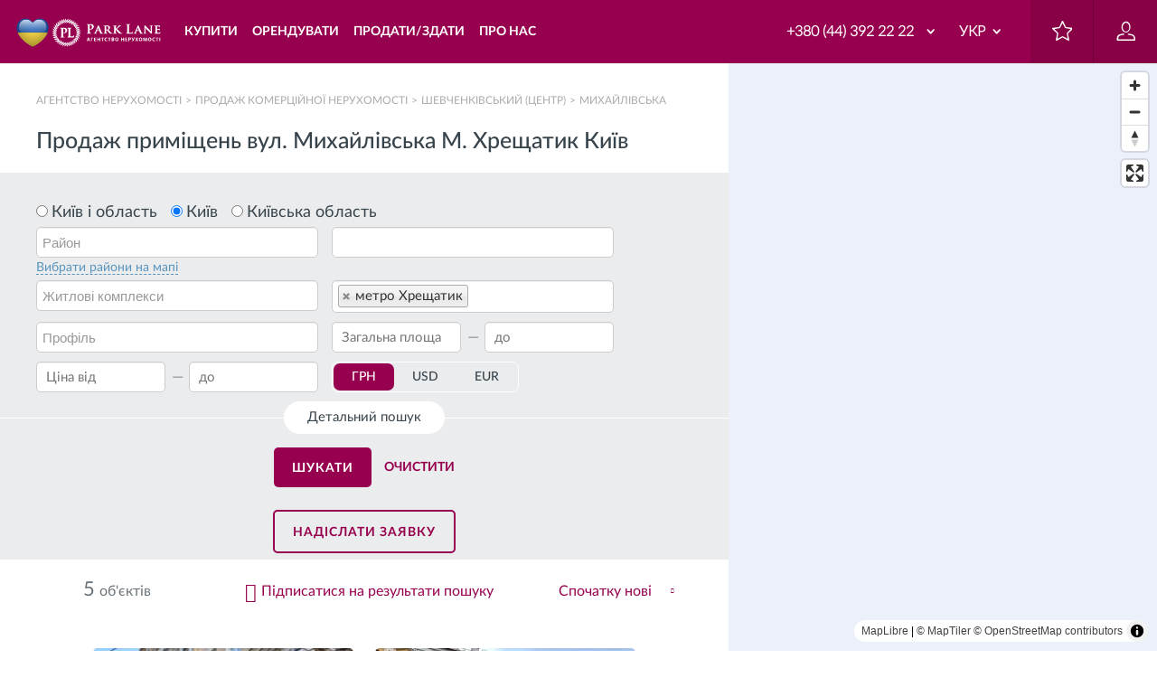

--- FILE ---
content_type: text/html; charset=UTF-8
request_url: https://parklane.ua/uk/realty_search/nonlive/sale/s_200003795/m_24/cur_3/kch_2
body_size: 34164
content:
<!DOCTYPE html>
<html lang="uk" dir="ltr" prefix="og: https://ogp.me/ns#">
<head>
  <title>Купити приміщення вул. Михайлівська Київ М. Хрещатик | АН Park Lane</title>
  <meta http-equiv="X-UA-Compatible" content="IE=Edge,chrome=1" />
  <meta name="iua-site-verification" content="29b683118db833ec87c859d39622030e" />
  <meta name='yandex-verification' content='5c20b405b846dd98' /> <!-- 100 -->
  <meta name="google-site-verification" content="wbRquJ1_7MEGeLJXJ8V1yxBR9lsjGKEU6b0rj_Aa_OY" />
  <link rel="apple-touch-icon" sizes="57x57" href="/sites/parklane.ua/themes/parklane/images/favicon/apple-icon-57x57.png">
  <link rel="apple-touch-icon" sizes="60x60" href="/sites/parklane.ua/themes/parklane/images/favicon/apple-icon-60x60.png">
  <link rel="apple-touch-icon" sizes="72x72" href="/sites/parklane.ua/themes/parklane/images/favicon/apple-icon-72x72.png">
  <link rel="apple-touch-icon" sizes="76x76" href="/sites/parklane.ua/themes/parklane/images/favicon/apple-icon-76x76.png">
  <link rel="apple-touch-icon" sizes="114x114" href="/sites/parklane.ua/themes/parklane/images/favicon/apple-icon-114x114.png">
  <link rel="apple-touch-icon" sizes="120x120" href="/sites/parklane.ua/themes/parklane/images/favicon/apple-icon-120x120.png">
  <link rel="apple-touch-icon" sizes="144x144" href="/sites/parklane.ua/themes/parklane/images/favicon/apple-icon-144x144.png">
  <link rel="apple-touch-icon" sizes="152x152" href="/sites/parklane.ua/themes/parklane/images/favicon/apple-icon-152x152.png">
  <link rel="apple-touch-icon" sizes="180x180" href="/sites/parklane.ua/themes/parklane/images/favicon/apple-icon-180x180.png">
  <link rel="icon" type="image/png" sizes="32x32" href="/sites/parklane.ua/themes/parklane/images/favicon/favicon-32x32.png">
  <link rel="icon" type="image/png" sizes="36x36" href="/sites/parklane.ua/themes/parklane/images/favicon/android-icon-36x36.png">
  <link rel="icon" type="image/png" sizes="48x48" href="/sites/parklane.ua/themes/parklane/images/favicon/android-icon-48x48.png">
  <link rel="icon" type="image/png" sizes="72x72" href="/sites/parklane.ua/themes/parklane/images/favicon/android-icon-72x72.png">
  <link rel="icon" type="image/png" sizes="144x144" href="/sites/parklane.ua/themes/parklane/images/favicon/android-icon-144x144.png">
  <link rel="icon" type="image/png" sizes="192x192"  href="/sites/parklane.ua/themes/parklane/images/favicon/android-icon-192x192.png">
  <link rel="icon" type="image/png" sizes="96x96" href="/sites/parklane.ua/themes/parklane/images/favicon/favicon-96x96.png">
  <link rel="icon" type="image/png" sizes="16x16" href="/sites/parklane.ua/themes/parklane/images/favicon/favicon-16x16.png">
  <meta name="msapplication-TileColor" content="#ffffff">
  <meta name="msapplication-TileImage" content="/sites/parklane.ua/themes/parklane/images/favicon/ms-icon-144x144.png">

      
  <meta charset="utf-8" />
<style>/* @see https://github.com/aFarkas/lazysizes#broken-image-symbol */.js img.lazyload:not([src]) { visibility: hidden; }/* @see https://github.com/aFarkas/lazysizes#automatically-setting-the-sizes-attribute */.js img.lazyloaded[data-sizes=auto] { display: block; width: 100%; }</style>
<meta property="og:site_name" content="parklane.ua" />
<meta property="og:type" content="website" />
<meta property="og:url" content="https://parklane.ua/uk/realty_search/nonlive/sale/s_200003795/m_24/cur_3/kch_2" />
<meta property="og:image" content="https://parklane.ua/sites/parklane.ua/themes/parklane/img/parkLane_1200x630px.png" />
<meta property="og:image:url" content="https://parklane.ua/sites/parklane.ua/themes/parklane/img/parkLane_1200x630px.png" />
<meta property="og:image:secure_url" content="https://parklane.ua/sites/parklane.ua/themes/parklane/img/parkLane_1200x630px.png" />
<meta property="og:image:type" content="image/jpeg" />
<meta name="MobileOptimized" content="width" />
<meta name="HandheldFriendly" content="true" />
<meta name="viewport" content="width=device-width, initial-scale=1.0" />
<link rel="alternate" href="https://parklane.ua/uk/realty_search/nonlive/sale/s_200003795/m_24/cur_3/kch_2" hreflang="uk-ua" />
<link rel="alternate" href="https://parklane.ua/realty_search/nonlive/sale/s_200003795/m_24/cur_3/kch_2" hreflang="ru-ua" />
<link rel="alternate" href="https://parklane.ua/eng/realty_search/nonlive/sale/s_200003795/m_24/cur_3/kch_2" hreflang="en-ua" />
<link rel="canonical" href="https://parklane.ua/uk/realty_search/nonlive/sale/s_200003795/m_24/cur_3/kch_2" />
<meta name="robots" content="index, follow" />
<script type="application/ld+json">{
    "@context": "http://schema.org",
    "@type": "BreadcrumbList",
    "itemListElement": [
        {
            "@type": "ListItem",
            "position": 1,
            "item": {
                "@id": "https://parklane.ua/uk",
                "name": "Агентство нерухомості"
            }
        },
        {
            "@type": "ListItem",
            "position": 2,
            "item": {
                "@id": "https://parklane.ua/uk/realty_search/nonlive/sale",
                "name": "Продаж комерційної нерухомості"
            }
        },
        {
            "@type": "ListItem",
            "position": 3,
            "item": {
                "@id": "https://parklane.ua/uk/realty_search/nonlive/sale/r_1003705/cur_3/kch_2",
                "name": "Шевченківський (центр)"
            }
        },
        {
            "@type": "ListItem",
            "position": 4,
            "item": {
                "@id": "https://parklane.ua/uk/realty_search/nonlive/sale/s_200003795/cur_3/kch_2",
                "name": "Михайлівська"
            }
        }
    ]
}</script>
<meta name="description" content="Бажаєте придбати нежитлове приміщення вул. Михайлівська Київ М. Хрещатик ? ➤ Купити комерційну нерухомість можна на сайті ParkLane ✅️ Висока якість послуг ✔ Перевірені оголошення з актуальною ціною, фото та описом." />
<script type="application/ld+json">{
    "@context": "http://schema.org",
    "@type": "RealEstateListing",
    "name": "Продаж приміщень вул. Михайлівська М. Хрещатик Київ",
    "description": "Бажаєте придбати нежитлове приміщення вул. Михайлівська Київ М. Хрещатик ? ➤ Купити комерційну нерухомість можна на сайті ParkLane ✅️ Висока якість послуг ✔ Перевірені оголошення з актуальною ціною, фото та описом.",
    "url": "https://parklane.ua/uk/realty_search/nonlive/sale/s_200003795/m_24/cur_3/kch_2",
    "mainEntity": {
        "@type": "ItemList",
        "itemListElement": {
            "@context": "http://schema.org",
            "@type": "Product",
            "name": "Продаж приміщень вул. Михайлівська М. Хрещатик Київ",
            "description": "Бажаєте придбати нежитлове приміщення вул. Михайлівська Київ М. Хрещатик ? ➤ Купити комерційну нерухомість можна на сайті ParkLane ✅️ Висока якість послуг ✔ Перевірені оголошення з актуальною ціною, фото та описом.",
            "url": "https://parklane.ua/uk/realty_search/nonlive/sale/s_200003795/m_24/cur_3/kch_2",
            "image": [
                "https://i.parklane.ua/403339266/full",
                "https://i.parklane.ua/269122680/full",
                "https://i.parklane.ua/25910/full",
                "https://i.parklane.ua/4546/full",
                "https://i.parklane.ua/33645495/full"
            ],
            "offers": {
                "@type": "AggregateOffer",
                "highPrice": "4443000",
                "lowPrice": "170000",
                "priceCurrency": "USD",
                "offerCount": 5,
                "offers": [
                    {
                        "@type": [
                            "Offer",
                            "Apartment"
                        ],
                        "image": [
                            "https://i.parklane.ua/403339266/full",
                            "https://i.parklane.ua/288213971/full",
                            "https://i.parklane.ua/288213974/full",
                            "https://i.parklane.ua/288213975/full",
                            "https://i.parklane.ua/288213976/full",
                            "https://i.parklane.ua/288213977/full",
                            "https://i.parklane.ua/288213979/full",
                            "https://i.parklane.ua/288213991/full",
                            "https://i.parklane.ua/403339265/full",
                            "https://i.parklane.ua/403339269/full",
                            "https://i.parklane.ua/386374480/full"
                        ],
                        "url": "https://parklane.ua/uk/object/285281374",
                        "description": "Історичний центрі міста. Дореволюційний будинок. 3 окремі кабінети, ресепшн, гарний ремонт, встроєний сейф, парковка. Тихий двір. Є місця для паркування. Розвинута інфраструктура, все не обхідне поруч. Зручна транспортна розв’язка (ст.М Майдан Незалежності. фунікулер, тролейбус).",
                        "price": "220000",
                        "availability": "http://schema.org/InStock",
                        "priceCurrency": "USD"
                    },
                    {
                        "@type": [
                            "Offer",
                            "Apartment"
                        ],
                        "image": [
                            "https://i.parklane.ua/269122680/full",
                            "https://i.parklane.ua/269122848/full",
                            "https://i.parklane.ua/269122840/full",
                            "https://i.parklane.ua/269122844/full",
                            "https://i.parklane.ua/269122842/full",
                            "https://i.parklane.ua/269122843/full",
                            "https://i.parklane.ua/269122841/full",
                            "https://i.parklane.ua/269122684/full",
                            "https://i.parklane.ua/269122683/full",
                            "https://i.parklane.ua/269122686/full",
                            "https://i.parklane.ua/269122685/full",
                            "https://i.parklane.ua/269122688/full",
                            "https://i.parklane.ua/269122689/full",
                            "https://i.parklane.ua/269122687/full",
                            "https://i.parklane.ua/269122682/full",
                            "https://i.parklane.ua/269122681/full",
                            "https://i.parklane.ua/269008085/full",
                            "https://i.parklane.ua/286401341/full"
                        ],
                        "url": "https://parklane.ua/uk/object/184581234",
                        "description": "Продаж Бізнес-центру загальною площею 1481 м2, який розташований у самому серці столиці по : вул. Михайлівська. Будівля має 4 поверхи та підвал. Бізнес-центр оснащений металопластиковими вікнами, централізованим опаленням та кондиціонуванням, водопостачанням та водовідведенням. Має потужність 200 кВт на будівлю. Розташування надзвичайно зручне – всього 2 хвилини пішки від станції метро “Майдан Незалежності”.",
                        "price": "4443000",
                        "availability": "http://schema.org/InStock",
                        "priceCurrency": "USD"
                    },
                    {
                        "@type": [
                            "Offer",
                            "Apartment"
                        ],
                        "image": [
                            "https://i.parklane.ua/25910/full",
                            "https://i.parklane.ua/268622306/full",
                            "https://i.parklane.ua/286888803/full",
                            "https://i.parklane.ua/286888802/full",
                            "https://i.parklane.ua/286888805/full",
                            "https://i.parklane.ua/286888806/full",
                            "https://i.parklane.ua/286888807/full",
                            "https://i.parklane.ua/286888804/full"
                        ],
                        "url": "https://parklane.ua/uk/object/285254534",
                        "description": "3 к. квартира з офісним ремонтом, перший поверх житлового будинку, З квартири вихід у внутрішній двір, будинок у дворі, ідеально під офіс закритого типу, та інше, поруч багато офісів, галерей, салонів, розвинена інфраструктура, поруч Михайлівський собор. Вхід зі двору. По сусідству з готелем .Офісний ремонт. Підійде для салону краси, масажного салону, офісу, та інше Місце для паркування",
                        "price": "190000",
                        "availability": "http://schema.org/InStock",
                        "priceCurrency": "USD"
                    },
                    {
                        "@type": [
                            "Offer",
                            "Apartment"
                        ],
                        "image": [
                            "https://i.parklane.ua/4546/full",
                            "https://i.parklane.ua/269078579/full",
                            "https://i.parklane.ua/269078580/full",
                            "https://i.parklane.ua/269075567/full",
                            "https://i.parklane.ua/269075569/full",
                            "https://i.parklane.ua/269075556/full",
                            "https://i.parklane.ua/269075552/full",
                            "https://i.parklane.ua/269075558/full",
                            "https://i.parklane.ua/269075562/full",
                            "https://i.parklane.ua/269075564/full",
                            "https://i.parklane.ua/269075554/full",
                            "https://i.parklane.ua/269075545/full",
                            "https://i.parklane.ua/269075547/full",
                            "https://i.parklane.ua/269075548/full",
                            "https://i.parklane.ua/269075549/full",
                            "https://i.parklane.ua/269075550/full",
                            "https://i.parklane.ua/269075551/full",
                            "https://i.parklane.ua/269075566/full",
                            "https://i.parklane.ua/269075571/full",
                            "https://i.parklane.ua/269075570/full"
                        ],
                        "url": "https://parklane.ua/uk/object/184581131",
                        "description": "Продаж окремо розташованої двоповерхової будівлі після реконструкції та капітального ремонту в 2011р. 1-й поверх 146.8кв.м, 2-й поверх 130кв.м. Висота приміщень 3.3м. Планування: 1-й поверх open space, два санвузла та кухня; 2-й поверх 5 кабінетів. Виконано свіжий ремонт з використанням сучасних матеріалів. Холодне та гаряче водопостачання, водовідведення, електропостачання. Системи вентиляції, кондиціювання та опалення за допомогою спліт-системи.",
                        "price": "690000",
                        "availability": "http://schema.org/InStock",
                        "priceCurrency": "USD"
                    },
                    {
                        "@type": [
                            "Offer",
                            "Apartment"
                        ],
                        "image": [
                            "https://i.parklane.ua/33645495/full",
                            "https://i.parklane.ua/403220634/full",
                            "https://i.parklane.ua/269013606/full",
                            "https://i.parklane.ua/269013608/full"
                        ],
                        "url": "https://parklane.ua/uk/object/101254648",
                        "description": "у приміщенні висота стелі Н=2.5м, на підлозі ковролін, кахель, вхід з двору через під\u0027їзд - є можливість окремого входу, у будинку закрите подвірр\u0027я під шлагбаум - для власників завжди э місце для паркування, поруч: Михайлівська площа, Майдан Незалежності, Володимирський проїзд, сквер, бутіки, готелі, ресторани, ст.М\u0022Майдан Незалежності\u0022 2 хвил. пішки",
                        "price": "170000",
                        "availability": "http://schema.org/InStock",
                        "priceCurrency": "USD"
                    }
                ]
            }
        }
    }
}</script>
<script>var currentSiteLanguage = 'uk';</script>
<meta property="og:title" content="Продаж приміщень вул. Михайлівська М. Хрещатик Київ" />
<meta property="og:description" content="Бажаєте придбати нежитлове приміщення вул. Михайлівська Київ М. Хрещатик ? ➤ Купити комерційну нерухомість можна на сайті ParkLane ✅️ Висока якість послуг ✔ Перевірені оголошення з актуальною ціною, фото та описом." />
<meta property="og:image:alt" content="Продаж приміщень вул. Михайлівська М. Хрещатик Київ" />
<link rel="shortcut icon" href="/sites/parklane.ua/files/favicon-32x32_0.png" type="image/png" />

  <link rel="stylesheet" media="all" href="https://maptiles.frg.ua/static/maplibre-gl.css" />
<link rel="stylesheet" media="all" href="/sites/parklane.ua/files/css/optimized/css_k0JAibD3ZCwTt24LYbnbS5BzPCdFlPO7VcjrGu4KVaQ.4V3V3ipIeGssNK595JhE8_Ww_HBJRfo_cRvz6TgFvzY.css?t7isu0" />
<link rel="stylesheet" media="all" href="/sites/parklane.ua/files/css/optimized/css_yhEe2kY1QMIEbzO7NJ-hWQzMcMdPprtZ2Mkm_Hfg-pg.h_rJJsjsA3AwAhfFzfb4rwUMQ9YCYIyNhpbCZMDwBz0.css?t7isu0" />
<link rel="stylesheet" media="all" href="/sites/parklane.ua/files/css/optimized/css_PwuFbWcp4hneFLLsQJ6rldRAtwMWYQOx-Ke7UsY30LI.EjUztYiaQ2VGr7MAM1eJ4PoR_Q7TUv8Nn4cB0sjAKgM.css?t7isu0" />
<link rel="stylesheet" media="all" href="/sites/parklane.ua/files/css/optimized/css_IdyaKDUhwh18SXW_-pVSzy-gErqgntz20y51CuFE1Yg.Swq5KznFIAPK8QjfksbGWBfyfHEdZAFCIilv1CqGAD4.css?t7isu0" />
<link rel="stylesheet" media="all" href="/sites/parklane.ua/files/css/optimized/css_el-Wcqt4lri-ntglA04M2hmxjJG3wl6Wf7KoZF5AVNk.X1egiz9vvfSDDrWub5hi68IY1CQHR9Ngyr1nckCNBD4.css?t7isu0" />
<link rel="stylesheet" media="all" href="/sites/parklane.ua/files/css/optimized/css_xcV1VbAOaq_lTLgSuP5q6fpDB9lgw6_ubXm7g_TqGww.7NKcSVa-moTuyHyZdbnwbJCi49a5po0FVk9BeF6n2iA.css?t7isu0" />
<link rel="stylesheet" media="all" href="/sites/parklane.ua/files/css/optimized/css_8_iZM3tVCJgrOIixipC2yzkLO7WA5H5L-Z5lkjPcst0.--S--7ovGvWUl28ce4daXAZ3B_ahnBc6tlqqHa986bI.css?t7isu0" />
<link rel="stylesheet" media="all" href="/sites/parklane.ua/files/css/optimized/css_NlYuldsbnaLXcf3dKOyimQrINDr_ub0SmbMMEd79TSQ.qU3lZdoPBAbw_KJHp_8M3OaIpKJgevtXQj1Hf0nAXn8.css?t7isu0" />
<link rel="stylesheet" media="all" href="/sites/parklane.ua/files/css/optimized/css_2tv6NKd6VcR1N5ldQj4rs1J-vWrmZJAHL2t1_wtWdnc.3M2-0z-qL1d2hKodXkyR6p8zQWc3RYICOZbNi5DTGUs.css?t7isu0" />
<link rel="stylesheet" media="all" href="/sites/parklane.ua/files/css/optimized/css_hnNz6IEhVN5_Of7XB76_NjHZmrmv1ZKZxqG2iC0qBgU.y5o9Fanj7AdvzwdFI8k3WHHLescNXL2OMKYtIfO2Dko.css?t7isu0" />
<link rel="stylesheet" media="all" href="/sites/parklane.ua/files/css/optimized/css_SxLAHwP370XBgXUS2Z62BuUN3Co-7x1Xcq1Yl0eCpZc.oCV58FkuXviCmkas6TxLDfZFoym1PXTuPlAJl-Dzr6A.css?t7isu0" />
<link rel="stylesheet" media="all" href="/sites/parklane.ua/files/css/optimized/css_gI82JN7fIF-SGN50PytbEmxnJWEAQxvtbUTFwMI-s0M.FgUmjrbV_h6p5U8gO2Drt-vX19-H2RvE_28_8rQX64Y.css?t7isu0" />
<link rel="stylesheet" media="all" href="/sites/parklane.ua/files/css/optimized/css_dUCv1epc8sqnL7z6gQpbGkGEuBUi3xCV8oJMDzYJbiU.Hb8xMRGE0LubYs9x_Y-fWX4VX2C5ticXFKjJqtXFMTE.css?t7isu0" />
<link rel="stylesheet" media="all" href="/sites/parklane.ua/files/css/optimized/css_Jh9H9K9-BJuuoTSVW_nQAGScCSCEvc18d2M8RZl-7gw.UDO8EaNtOSS2Ukb7gR3b_XnmgdrmKiHOjEBoKICL2oI.css?t7isu0" />
<link rel="stylesheet" media="all" href="/sites/parklane.ua/files/css/optimized/css_FwDU3h2OfEDALY-gMvi0omrPyWfxcOyIQ2svT7Hyzxc.gpPzZurBLC1HKIbngGkqpS_9fKEzgtM_lwNQLmIjFh4.css?t7isu0" />
<link rel="stylesheet" media="all" href="/sites/parklane.ua/files/css/optimized/css_M_0qFAIRstYTrNLFLKdq90tmSs-HI22nuKcKoGYWres.wmh-p65x7PLuZVHmOZF03X4sJLjK8R1rFp2FVRo7zFc.css?t7isu0" />
<link rel="stylesheet" media="all" href="/sites/parklane.ua/files/css/optimized/css_55HfDL_0KdLcPWXl8PtxRl0jwaj5S_5E1xUa_ZYP5B8.Ov1MOd0PrXi0a5IYZtJBh6WzIpni4bca8GgQP_8v95Q.css?t7isu0" />
<link rel="stylesheet" media="all" href="/sites/parklane.ua/files/css/optimized/css_uRaklTL9qw9LkAwudtpTItWV3KiJP8QHWtGM6P7CNk4.ax883FgYLwbpddc-ko6C4mmhqclqhdGrWKXE26TFIrg.css?t7isu0" />
<link rel="stylesheet" media="all" href="/sites/parklane.ua/files/css/optimized/css_bVow4uEk4HTxJlij7iBDGWb2uzTpNXMPgpIeHq8jiPw.z6Wbt8GbxsIQYtEA4LjBln-2j-Tcw1lBMHg2n1qeJc0.css?t7isu0" />
<link rel="stylesheet" media="all" href="/sites/parklane.ua/files/css/optimized/css_wKgy1R3NftrbXNqjrGCnKPG2MuBS6VO7bNbGOiDkrg0.QkaC3woP6rZgNqkfJ4_LOp1zORj268A-dIatzPOKO0M.css?t7isu0" />
<link rel="stylesheet" media="all" href="/sites/parklane.ua/files/css/optimized/css_rBIqZVBIuePlh5HcHJagk0J6UraUAUbgK2dWoQXZhoA.i7LF7F9oBC6fDvzB8PBPlVNErkzdQzllfoE-TBoKoiY.css?t7isu0" />
<link rel="stylesheet" media="all" href="/sites/parklane.ua/files/css/optimized/css_i0JCJIw_hNFirk25N3COBh3WqFTF0ZCxXh5hJxJtPzo.isFE4LehbVPHMNxO1yjDIbWx8pEG0qbbpY3OzxAaa7U.css?t7isu0" />
<link rel="stylesheet" media="all" href="/sites/parklane.ua/files/css/optimized/css_Q1K6lLtK2Nwq-2R8XTxmH58HqZFaow1BJLWTIYtxn7Y.QV-yshCqXvVWHmnTpYw8NSZwTAFm3xHRJu2uTInBtUM.css?t7isu0" />
<link rel="stylesheet" media="all" href="/sites/parklane.ua/files/css/optimized/css_ajpUfBingkVco7zGzuxJ87CQcA5YOeUbO-kXEahimpQ.CzKULSrggHih9p4ztVXTQjgYs0wIuQd61i1odgD1XIk.css?t7isu0" />
<link rel="stylesheet" media="all" href="/sites/parklane.ua/files/css/optimized/css_tu2UteWV2x6OOyFeh9oxV7nFRyVaYljk7C5ivXOLq7g.wcQY44dpbE1CDlV4eiEfaoeNMfCPriLWUY42aWYEqUg.css?t7isu0" />
<link rel="stylesheet" media="all" href="/sites/parklane.ua/files/css/optimized/css_SVgDRcGa8A03Ku70dQqSBjVDDr1DNBWsN11hp7fuMkE.PWLFLsq5c05WBRjfG4JcD9KCOxosbBbVsETWIxC1dv4.css?t7isu0" />
<link rel="stylesheet" media="all" href="/sites/parklane.ua/files/css/optimized/css_IIy0qKXnq7rgIbuNMQyEEgrB95gVg1KWcjxHGFeHttU.Mxw7LxPtMZA-9RHaMdvehi8B9uIIpyUt-AkO0UWgbyc.css?t7isu0" />
<link rel="stylesheet" media="all" href="/sites/parklane.ua/files/css/optimized/css_9UoSTQfx5Kcm3eiQj-tmbJNj7jGPkPaDVRdgea_dMvU.aTjipu4YkjlJTydTuuUWLcCPmOx9DH8sEyXtjwnHgjQ.css?t7isu0" />
<link rel="stylesheet" media="all" href="/sites/parklane.ua/files/css/optimized/css_rgY3Ovx6cIG4ohclWhfG4siIm_kycD7eEEoSu0t_MyA.ERHL_ZWFKHWDiwn-bpMIUgJi_gTzMF82aHGepPL_tV0.css?t7isu0" />
<link rel="stylesheet" media="all" href="/sites/parklane.ua/files/css/optimized/css_odsgTPJr-A_6a5P9IDgEbcaebpyWnuhIC61kEtOwWME.R1LInzQFqrAe410IZXnWVcJqkHYiAuIu2PuNW0m9uQw.css?t7isu0" />
<link rel="stylesheet" media="all" href="/sites/parklane.ua/files/css/optimized/css_wmqmCs9mMKMOBG8BTV9lDyzlBY-WMcVS9XK1R9L5meA.5e8RCfJUO0mFgpEZeiBnjo5fVqF8arWYauBM7lWv9bs.css?t7isu0" />
<link rel="stylesheet" media="all" href="/sites/parklane.ua/files/css/optimized/css_9wy0S0Xed-XNvtdN90cseagzd3cXYFaCOdW9rLACn9Q.Nh5fEv3D6ARpQpAgYIWeOf3PejEpuRtsdbrtbwnvY3k.css?t7isu0" />
<link rel="stylesheet" media="all" href="/sites/parklane.ua/files/css/optimized/css_849okVCr5XJrRqPjssoUUEuuEhanggRv9r054-YBOzk.KymCmcoSPIPXPt4klQFiWEPbffUBcadKP4pP4KtPNkA.css?t7isu0" />
<link rel="stylesheet" media="all" href="/sites/parklane.ua/files/css/optimized/css_JQLX5MrECj-jsWn2KVWMRLIwmAqYnv9lX4xPOx_16cI.01d3GG8YzxUfS9bTX24nHsXFfynFMzD-XC3LY8dCqFs.css?t7isu0" />
<link rel="stylesheet" media="all" href="/sites/parklane.ua/files/css/optimized/css_FypL_H3QF9mxuKIx1qUoBwK_pIioNN99eNR3OEnSJ9o.YUL3mbx4u212lGp8VBJtBYWS-sOQ4pk54-VrOETgeqA.css?t7isu0" />
<link rel="stylesheet" media="all" href="/sites/parklane.ua/files/css/optimized/css_mQVqRAiHwZYtWWh8o3mrZJRI0u2pBl5R4oF22Hf7Yv0.DXlc0DTeqxYPKRFJ57sBeXCv5l695A_SNnX8o6glHwE.css?t7isu0" />
<link rel="stylesheet" media="all" href="/sites/parklane.ua/files/css/optimized/css_6r1_kM-P50-ftjW-kcZHiBrVPNWo8BEgAmL8MFGsMKI.MlAcCW0x0qTs0VP3lrTn9ilDGTHZx5iGAlV1_XKtwYg.css?t7isu0" />
<link rel="stylesheet" media="all" href="/sites/parklane.ua/files/css/optimized/css_BlwwONlya800wg5iZARCACaVsG5z2RRHQtxmqttotpU.laBFs82hVSMMlWOD045LcGBStMgNtul2KZPPbIUic2A.css?t7isu0" />
<link rel="stylesheet" media="all" href="/sites/parklane.ua/files/css/optimized/css_bLb3mVJHeQMFHj-ixzlCzsjWvDvQCzBjaseEPqB-mi8.7ajKPxJblfPP7FH8ub_rivgTUB6IPgLrBo0Vaxwra7U.css?t7isu0" />

  
<!--[if lte IE 8]>
<script src="/sites/parklane.ua/files/js/optimized/js_dHny-amWPLMeggFZO0q9qztnliwo_qRE1s-q_BE-jjU.Sd_iJOOXAkKqRTo8MIdMz5FwB9OfykjeAUjLhUBQzFc.js?v=3.7.3"></script>
<![endif]-->

  <!-- Google Tag Manager -->
  <script>(function(w,d,s,l,i){w[l]=w[l]||[];w[l].push({'gtm.start':
        new Date().getTime(),event:'gtm.js'});var f=d.getElementsByTagName(s)[0],
      j=d.createElement(s),dl=l!='dataLayer'?'&l='+l:'';j.async=true;j.src=
      'https://www.googletagmanager.com/gtm.js?id='+i+dl;f.parentNode.insertBefore(j,f);
    })(window,document,'script','dataLayer','GTM-TGDRNL9');</script>
  <!-- End Google Tag Manager -->

    </head>

                                    
<body class="path-realty-search page-realty_search-nonlive-sale-s_200003795-m_24-cur_3-kch_2 page-realty_search">
<!-- Google Tag Manager (noscript) -->
<noscript><iframe src="https://www.googletagmanager.com/ns.html?id=GTM-TGDRNL9"
                  height="0" width="0" style="display:none;visibility:hidden"></iframe></noscript>
<!-- End Google Tag Manager (noscript) -->

<script>
  window.dataLayer = window.dataLayer || [];
  window.dataLayer.push({
    'listing_pagetype': 'searchresults',
            'listing_id': '285281374,184581234,285254534,184581131,101254648',
      });
</script>

<script type="text/javascript" src="//www.googleadservices.com/pagead/conversion_async.js"></script>

<div class="off-canvas" id="off-canvas">
  
    <div class="dialog-off-canvas-main-canvas" data-off-canvas-main-canvas>
        <script>
        var currentSiteLanguage = 'uk';
    </script>

        <div id="block-languageredirectscript">
  
    
      
                    <!--<script><p>function getCookie(name) {<br />
    var cookie, allcookie = document.cookie.split(';');<br />
    for (var i = 0; i < allcookie.length; i++) {<br />
      cookie = allcookie[i].split('=');<br />
      cookie[0] = cookie[0].replace(/ +/g, '');<br />
      if (cookie[0] == name) {<br />
        return decodeURIComponent(cookie[1]);<br />
      }<br />
    }<br />
    return false;<br />
  }<br />
langCookie = getCookie('realty_seo_language');</p>
<p>document.addEventListener("DOMContentLoaded", function() {<br />
  if(!langCookie) {<br />
    jQuery('#block-languagepopup').show();<br />
	jQuery('.popup-fader').show();<br />
  }<br />
});</p>
</script><p>-->
<style type="text/css">
<!--/*--><![CDATA[/* ><!--*/
#block-seo-headeruk {display: none;}
.seo_text_hidden {height: 340px; overflow: hidden;}

/*--><!]]>*/
</style><script type="text/javascript">
<!--//--><![CDATA[// ><!--

window.onload = function() {
  change();
  function change(){
    var tempBlock = document.getElementById("block-seo-headeruk");

    var languagRu = document.getElementsByClassName("seo_text_ru");
    if(languagRu.length) {
       tempBlock.innerHTML += '<p><a class="morelink" href="">Читать полностью...';
    }

    var languageUk = document.getElementsByClassName("seo_text_uk");
    if(languageUk.length) {
       tempBlock.innerHTML += '<p><a class="morelink" href="">Читати повністю...';
    }

    if (typeof(tempBlock) !== "undefined" && tempBlock !== null) {
       var seoText = document.getElementById("seotext_block");
       seoText.innerHTML = tempBlock.innerHTML;
       tempBlock.innerHTML = "";
       setTimeout(timeOutSeoText, 1000);
      }
   }
}
function timeOutSeoText() {
  jQuery('.js-readmore .seo_text').ru;
}

//--><!]]>
</script>
            
  </div>
<div id="block-binotel">
  
    
      
                    <script>
<!--//--><![CDATA[// ><!--

  var widgetHash;
  if (window.location.pathname.indexOf('/eng') === 0) {
    widgetHash = 'BpLWdDXsStIyirgQuDW6';
  } else if (window.location.pathname.indexOf('/uk') === 0) {
    widgetHash = 'vZeg3nPe9MAVFPfS6MWR';
  } else {
    widgetHash = 'ifjneuAfsp4kkrJjJj1a';
  }
  (function (d, w, s) {
    var bch = d.createElement(s);
    bch.type = 'text/javascript';
    bch.async = true;
    bch.src = '//widgets.binotel.com/chat/widgets/' + widgetHash + '.js';
    var sn = d.getElementsByTagName(s)[0];
    sn.parentNode.insertBefore(bch, sn);
  })(document, window, 'script');

//--><!]]>
</script>
            
  </div>

  
<!-- begin header -->
<header class="header">
      <div id="block-parklaneheader">
  
    
      <!-- begin js-topline -->
<div class="js-topline_fixed">
  <div class="container-fixed container-fluid clearfix">
      <div class="logo">
                      <a class="logo__img" href="/uk">
              <img class="logo__img" src="/sites/parklane.ua/themes/parklane/img/logo.svg" alt="Park Lane Real Estate Agency">
            </a>
                </div>
    
    
              <nav class="menu col-lg-4 col-md-5 col-sm-5">
        <div class="menu-burger"><i class="icon-burger"></i></div>
        <ul class="menu-list clearfix">
                      <li class="menu__item hovermenu menu__buy hovermenu__link">
              <span class="menu__link">
                                  Купити
                              </span>
                              <ul class="hovermenu-list ">
                  <li class="list-wrapper clearfix">
                                          
                                                
                                                                                  <ul class="list-primary col-md-6">
                        <li class="primary__item"><a href="/uk/realty_search/apartment/sale"><i class="icon-menu-apart"></i><div>Квартира</div></a></li>
                                <li class="primary__item"><a href="/uk/realty_search/house/sale"><i class="icon-menu-house"></i><div>Будинок</div></a></li>
                                <li class="primary__item"><a href="/uk/realty_search/nonlive/sale"><i class="icon-menu-realty"></i><div>Комерційна нерухомість</div></a></li>
                                <li class="primary__item"><a href="/uk/realty_search/land/sale"><i class="icon-menu-tree"></i><div>Земельна ділянка</div></a></li>
              
          </ul>
  
                        
                                                                
                                                
                                                                                  <ul class="list-secondary col-md-4">
                        <li class="secondary__item hidden_xs">
                          <a href="#" data-link="/uk/residential-complexes" class="js_link">Новобудови і ЖК</a>
                      </li>
                                <li class="secondary__item hidden_xs">
                          <a href="#" data-link="/uk/realtors/bestof" class="js_link">Ваш персональний ріелтор</a>
                      </li>
                                            <li class="secondary__item ">
                              <a href="#" data-link="/uk/operation" class="js_link">Операції з нерухомістю</a>
                          </li>
                                                      <li class="secondary__item ">
                              <a href="#" data-link="/uk/juridical" class="js_link">Юридичні послуги</a>
                          </li>
                                                      <li class="secondary__item ">
                              <a href="#" data-link="/uk/service/videoroliki" class="js_link">Відеоролики</a>
                          </li>
                                                      <li class="secondary__item ">
                              <a href="#" data-link="/uk/services/virtual-tours" class="js_link">Віртуальні тури</a>
                          </li>
                                          <li class="secondary__item hidden_xs">
                          <a href="#" data-link="/uk/realty_subscribe/edit/apartment_sale" class="js_link">Розсилка</a>
                      </li>
              
          </ul>
  
                        
                                                                
                                                
                                                                                  <ul class="list-extra col-md-2">
              <li>
                      <a href="/uk/realty-forsale"><i class="icon-housekey"></i>Продати нерухомість
            </a>
                  </li>
      
          </ul>
  
                        
                                                            </li>
                </ul>
                          </li>
                      <li class="menu__item hovermenu menu__rent hovermenu__link">
              <span class="menu__link">
                                  Орендувати
                              </span>
                              <ul class="hovermenu-list ">
                  <li class="list-wrapper clearfix">
                                          
                                                
                                                                                  <ul class="list-primary col-md-6">
                        <li class="primary__item"><a href="/uk/realty_search/apartment/rent"><i class="icon-menu-apart"></i><div>Квартира</div></a></li>
                                <li class="primary__item"><a href="/uk/realty_search/house/rent"><i class="icon-menu-house"></i><div>Будинок</div></a></li>
                                <li class="primary__item"><a href="/uk/realty_search/nonlive/rent"><i class="icon-menu-realty"></i><div>Комерційна нерухомість</div></a></li>
              
          </ul>
  
                        
                                                                
                                                
                                                                                  <ul class="list-secondary col-md-4">
                        <li class="secondary__item hidden_xs">
                          <a href="#" data-link="/uk/residential-complexes" class="js_link">Новобудови і ЖК</a>
                      </li>
                                <li class="secondary__item hidden_xs">
                          <a href="#" data-link="/uk/realtors/bestof" class="js_link">Ваш персональний ріелтор</a>
                      </li>
                                <li class="secondary__item hidden_xs">
                          <a href="#" data-link="/uk/operation" class="js_link">Операції з нерухомістю</a>
                      </li>
                                <li class="secondary__item hidden_xs">
                          <a href="#" data-link="/uk/juridical" class="js_link">Юридичні послуги</a>
                      </li>
                                <li class="secondary__item hidden_xs">
                          <a href="#" data-link="/uk/service/videoroliki" class="js_link">Відеоролики</a>
                      </li>
                                            <li class="secondary__item ">
                              <a href="#" data-link="/uk/services/virtual-tours" class="js_link">Віртуальні тури</a>
                          </li>
                                          <li class="secondary__item hidden_xs">
                          <a href="#" data-link="/uk/realty_subscribe/edit/apartment_rent" class="js_link">Розсилка</a>
                      </li>
              
          </ul>
  
                        
                                                                
                                                
                                                                                  <ul class="list-extra col-md-2">
              <li>
                      <a href="/uk/realty-forrent"><i class="icon-schedule"></i>Здати в оренду
            </a>
                  </li>
      
          </ul>
  
                        
                                                            </li>
                </ul>
                          </li>
                      <li class="menu__item hovermenu menu__sell">
              <span class="menu__link">
                                  Продати/Здати
                              </span>
                              <ul class="hovermenu-list ">
                  <li class="list-wrapper clearfix">
                                          
                                                
                                                                                  <ul class="list-primary ">
                                    <li class="primary__item menu__title">
              <a href="#" data-link="/uk/realty-forsale" class="js_link"><div>Продаж</div></a>
            </li>
                                                      <li class="primary__item ">
              <a href="#" data-link="/uk/realty-forsale#flat" class="js_link"><div>Квартира</div></a>
            </li>
                                                      <li class="primary__item ">
              <a href="#" data-link="/uk/realty-forsale#house" class="js_link"><div>Будинок</div></a>
            </li>
                                                      <li class="primary__item ">
              <a href="#" data-link="/uk/realty-forsale#land" class="js_link"><div>Земельна ділянка</div></a>
            </li>
                                                      <li class="primary__item ">
              <a href="#" data-link="/uk/realty-forsale#commercial" class="js_link"><div>Комерційна нерухомість</div></a>
            </li>
                        
          </ul>
  
                        
                                                                
                                                
                                                                                  <ul class="list-secondary ">
                                    <li class="secondary__item menu__title">
                              <a href="#" data-link="/uk/realty-forrent" class="js_link">Оренда</a>
                          </li>
                                          <li class="secondary__item hidden_xs">
                          <a href="#" data-link="/uk/realty-forrent#flat" class="js_link">Квартира</a>
                      </li>
                                <li class="secondary__item hidden_xs">
                          <a href="#" data-link="/uk/realty-forrent#house" class="js_link">Будинок</a>
                      </li>
                                <li class="secondary__item hidden_xs">
                          <a href="#" data-link="/uk/realty-forrent#commercial" class="js_link">Комерційна нерухомість</a>
                      </li>
              
          </ul>
  
                        
                                                                
                                                
                                                                                  <ul class="list-tertiary ">
                                    <li class="secondary__item secondary__item menu__title">
                              <a href="/uk/services">Сервіси</a>
                          </li>
                                          <li class="secondary__item hidden_xs">
                          <a href="/uk/residential-complexes">Новобудови і ЖК</a>
                      </li>
                                <li class="secondary__item hidden_xs">
                          <a href="/uk/realtystat">Статистика цін</a>
                      </li>
                                <li class="secondary__item hidden_xs">
                          <a href="/uk/realtors/bestof">Ваш персональний ріелтор</a>
                      </li>
                                            <li class="secondary__item ">
                              <a href="/uk/expert">Експертна оцінка</a>
                          </li>
                                          <li class="secondary__item hidden_xs">
                          <a href="/uk/operation">Операції з нерухомістю</a>
                      </li>
                                <li class="secondary__item hidden_xs">
                          <a href="/uk/juridical">Юридичний супровід</a>
                      </li>
                                <li class="secondary__item hidden_xs">
                          <a href="/uk/service/videoroliki">Відеоролики</a>
                      </li>
                                <li class="secondary__item hidden_xs">
                          <a href="/uk/services/virtual-tours">Віртуальні тури</a>
                      </li>
                                <li class="secondary__item hidden_xs">
                          <a href="/uk/realty_subscribe/edit/apartment_sale">Розсилка</a>
                      </li>
              
          </ul>
  
                        
                                                            </li>
                </ul>
                          </li>
                      <li class="menu__item hovermenu menu__sell menu__about">
              <span class="menu__link">
                                  Про нас
                              </span>
                              <ul class="hovermenu-list ">
                  <li class="list-wrapper clearfix">
                                          
                                                
                                                                                  <ul class="list-primary ">
                                    <li class="primary__item menu__title">
              <a href="#" data-link="/uk/about" class="js_link"><div>Про компанію</div></a>
            </li>
                                                      <li class="primary__item ">
              <a href="#" data-link="/uk/mission" class="js_link"><div>Місія</div></a>
            </li>
                                                      <li class="primary__item ">
              <a href="#" data-link="/uk/target" class="js_link"><div>Цілі</div></a>
            </li>
                                                      <li class="primary__item ">
              <a href="#" data-link="/uk/realtors" class="js_link"><div>Наші ріелтори</div></a>
            </li>
                                                      <li class="primary__item ">
              <a href="/uk/vacancies"><div>Вакансії</div></a>
            </li>
                                                      <li class="primary__item ">
              <a href="#" data-link="/uk/career" class="js_link"><div>Кар&#039;єра</div></a>
            </li>
                                                      <li class="primary__item ">
              <a href="#" data-link="/uk/tvproject" class="js_link"><div>ТВ-проекти</div></a>
            </li>
                        
          </ul>
  
                        
                                                                
                                                
                                                                                                            <ul class="list-secondary ">
                                    <li class="secondary__item menu__title"><p>Новини та огляди</p></li>
                        
              <div class="views-element-container"><div class="js-view-dom-id-6d2a4dd6dae70d91b7ea72c74183254515cda9db99c0fc051acdfa7c8170fbd2">
  
  
  

  
  
  

  <div>
  
  <ul class="about-border">

          <li class="tertiary__item hidden-xs"><div><span> <a href="#" data-link="/uk/review/45693" class="js_link">Як вигідно здати квартиру в Києві - поради консультантів з нерухомості агенції Park Lane</a></span></div></li>
    
  </ul>

</div>

    

  
  

      <footer>
      <li class="tertiary__item menu__item_bold"><a href="#" data-link="/uk/mnews" class="tel js_link">ВСІ НОВИНИ</a></li><li class="tertiary__item menu__item_bold"><a href="#" data-link="/uk/reviews" class="tel js_link">ВСІ ОГЛЯДИ</a></li>
    </footer>
  
  
</div>
</div>

          </ul>
  
                        
                                                                
                                                
                                                                                                            <ul class="list-tertiary ">
                                    <li class="secondary__item menu__title"><p>Адреси офісів</p></li>
                        
              <div class="views-element-container"><div class="js-view-dom-id-cd173436da4a49bb16116542907f5cc02d042458621f1d0c92d781363db7be3d">
  
  
  

  
  
  

  <div>
  
  <ul>

          <li class="secondary__item"><div class="views-field views-field-view-node"><span class="field-content"><a href="#" data-link="/uk/contacts/na_teatralnii" class="js_link">Park Lane «На Театральній»</a></span></div><div class="views-field views-field-field-contacts-full-address"><div class="field-content"><div class="address"><p>м. Київ, вул. Євгена Чикаленка, 21</p></div>
<div class="tels"></div></div></div></li>
          <li class="secondary__item"><div class="views-field views-field-view-node"><span class="field-content"><a href="#" data-link="/uk/contacts/sofiiski_vorota" class="js_link">Park Lane «Софійські ворота»</a></span></div><div class="views-field views-field-field-contacts-full-address"><div class="field-content"><div class="address"><p>м. Київ, вул. Велика Житомирська, 8/14</p></div>
<div class="tels"></div></div></div></li>
          <li class="secondary__item"><div class="views-field views-field-view-node"><span class="field-content"><a href="#" data-link="/uk/contacts/universytet" class="js_link">Park Lane «Університет»</a></span></div><div class="views-field views-field-field-contacts-full-address"><div class="field-content"><div class="address"><p>м. Київ, вул. Предславинська, 53</p></div>
<div class="tels"></div></div></div></li>
    
  </ul>

</div>

    

  
  

  
  
</div>
</div>

          </ul>
  
                        
                                                                
                                                
                                                                                                    <ul class="list-extra pl_phone_replace">
  <li class="extra__item menu__title"><a href="/uk/contacts">Контакти</a></li>
                        <li class="extra__item hidden_xs pl_phone pl_phone_replace_main">
      <a href="#" data-link="tel:+380443922222" class="tel js_link">+380 (44) 392 22 22</a>
    </li>
              <li class="extra__item hidden_xs pl_phone">
      <a href="#" data-link="tel:+380952626222" class="tel js_link">+380 (95) 262 62 22</a>
    </li>
              <li class="extra__item hidden_xs pl_phone">
      <a href="#" data-link="tel:+380983922222" class="tel js_link">+380 (98) 392 22 22</a>
    </li>
        <li class="extra__item hidden_xs">
    <p class="subtitle">Час роботи офісів</p>
    
  <div class="worktime">
          <p><span>Пн-Пт</span>09:00 — 21:00</p>
<p><span>Сб</span>10:00 — 18:00</p>
<p><span>Нд</span>10:00 — 15:00</p>

      </div>

  </li>
  <li class="extra__item hidden_xs">
    <p>Відгуки та пропозиції:</p>
    <a href="#" data-link="mailto:feedback@parklane.ua" class="js_link">feedback@parklane.ua</a>
  </li>
  <li class="extra__item hidden_xs">
    <p>Комерційні пропозиції:</p>
    <a href="#" data-link="mailto:reklama@parklane.ua" class="js_link">reklama@parklane.ua</a>
  </li>
  <li class="extra__item hidden_xs">
    <p>Прес-служба:</p>
    <a href="#" data-link="mailto:press@parklane.ua" class="js_link">press@parklane.ua</a>
  </li>
  <li class="extra__item hidden_xs">
    <p>Редактор сайту:</p>
    <a href="#" data-link="mailto:webeditor@parklane.ua" class="js_link">webeditor@parklane.ua</a>
  </li>
  </ul>
                        
                                                            </li>
                </ul>
                          </li>
          
                <li class="menu__item_sm pl_phone">
      <a href="#" data-link="tel:+380443922222" class="tel js_link">+380 (44) 392 22 22</a>
    </li>
      <li class="menu__item_sm pl_phone">
      <a href="#" data-link="tel:+380952626222" class="tel js_link">+380 (95) 262 62 22</a>
    </li>
      <li class="menu__item_sm pl_phone">
      <a href="#" data-link="tel:+380983922222" class="tel js_link">+380 (98) 392 22 22</a>
    </li>
  


          
  <li class="menu__item_sm menu__lang">
    УКР
  </li>
      <li class="menu__item_sm menu__lang">
      <a class="lang_btn" href="/eng/realty_search/nonlive/sale/s_200003795/m_24/cur_3/kch_2" onclick="realty_seo_setcookie_lang('en')">
        ENG
      </a>
    </li>
      <li class="menu__item_sm menu__lang">
      <a class="lang_btn" href="/realty_search/nonlive/sale/s_200003795/m_24/cur_3/kch_2" onclick="realty_seo_setcookie_lang('ru')">
        РОС
      </a>
    </li>
  
        </ul>
      </nav>
      






    
    <!-- begin panel -->
    <div class="panel col-lg-6 col-md-5 col-sm-5">
      <ul class="panel-list clearfix">
        <li class="panel__item_dropdown contacts droppanel">
          
  <div class="responsive_visible pl_phone_replace_main">+380 (44) 392 22 22</div><i class="icon-phone responsive_hidden"></i><i class="icon-arrow"></i>
  <i class="icon__phone_big"></i>
  <ul class="droppanel-list droppanel-phone droppanel_mob droppanel_sm pl_phone_replace">
    <li class="droppanel__item responsive_hidden droppanel__title">Зв'язатися з нами</li>
          <li class="droppanel__item pl_phone">
        <a href="#" data-link="tel:+380443922222" class="tel js_link">+380 (44) 392 22 22</a>
      </li>
          <li class="droppanel__item pl_phone">
        <a href="#" data-link="tel:+380952626222" class="tel js_link">+380 (95) 262 62 22</a>
      </li>
          <li class="droppanel__item pl_phone">
        <a href="#" data-link="tel:+380983922222" class="tel js_link">+380 (98) 392 22 22</a>
      </li>
      </ul>

        </li>
        
        <li class="panel__item localization droppanel">
            УКР<i class="icon-arrow"></i>
  <ul class="droppanel-list droppanel-lang">
          <li>
        <a class="lang__link lang_btn" href="/eng/realty_search/nonlive/sale/s_200003795/m_24/cur_3/kch_2" onclick="realty_seo_setcookie_lang('en')">
          ENG
        </a>
      </li>
          <li>
        <a class="lang__link lang_btn" href="/realty_search/nonlive/sale/s_200003795/m_24/cur_3/kch_2" onclick="realty_seo_setcookie_lang('ru')">
          РОС
        </a>
      </li>
      </ul>


        </li>
        
                  <li class="panel__item favorites">
            <a href="#" data-link="/uk/favorites" class="js_link">
              <i class="icon-star"></i> <span id="fav_count_widget"></span>
            </a>
          </li>
        
        
                  <li class="panel__item login">
            <a href="#" data-link="/uk/user" class="js_link">
                <i class="icon-login"></i>
            </a>
          </li>
              </ul>
    </div>
    <!-- end panel -->
  </div>
</div>
<!-- end js-topline -->
  </div>

  

  </header>
<!-- end header -->

<div class="full_content_wrap">
  <div class="catalog-wrap">
          <div class="catalog-main ">
            <div id="block-breadcrumbs-block">
  
    
        <ul class="breadcrumbs">
          <li class="breadcrumbs__item">
                  <a class="breadcrumbs__link" href="/uk">Агентство нерухомості</a><span class="breadcrumbs__arrow"> ></span>
              </li>
          <li class="breadcrumbs__item">
                  <a class="breadcrumbs__link" href="/uk/realty_search/nonlive/sale">Продаж комерційної нерухомості</a><span class="breadcrumbs__arrow"> ></span>
              </li>
          <li class="breadcrumbs__item">
                  <a class="breadcrumbs__link" href="/uk/realty_search/nonlive/sale/r_1003705/cur_3/kch_2">Шевченківський (центр)</a><span class="breadcrumbs__arrow"> ></span>
              </li>
          <li class="breadcrumbs__item">
                  <span class="is_last">Михайлівська</span>
              </li>
      </ul>

  </div>

  
        <div class="title">
          <h1>Продаж приміщень вул. Михайлівська М. Хрещатик Київ</h1>
          <!--<div class="title_h2">Комерційна нерухомість - Продаж</div>-->
          <button id="change_search_parameters">Фільтри</button>
        </div>
      </div>
          <div data-drupal-messages-fallback class="hidden"></div>
<div id="block-parklane-content">
  
    
      <div class="catalog-main ">
      <div class="catalog-searcher">
      <div id="realty-search-form-wrapper" class="ieformwrapper submitted"><form class="submitted light-gray sale h190" style="" data-drupal-selector="parklane-search-form" action="/uk/realty_search/nonlive/sale/s_200003795/m_24/cur_3/kch_2" method="post" id="parklane-search-form" accept-charset="UTF-8">
  <input id="edit-operation" data-drupal-selector="edit-operation" type="hidden" name="operation" value="nonlive_sale" />
<div class="row input-radio"><div class="onefield radios field_KievCheck"><fieldset data-drupal-selector="edit-kievcheck" id="edit-kievcheck--wrapper" class="fieldgroup form-composite js-form-item form-item js-form-wrapper form-wrapper">
      <legend>
    <span class="fieldset-legend"></span>
  </legend>
  <div class="fieldset-wrapper">
            <div id="edit-kievcheck"><div class="js-form-item form-item js-form-type-radio form-item-kievcheck js-form-item-kievcheck">
        <input data-drupal-selector="edit-kievcheck-3" type="radio" id="edit-kievcheck-3" name="KievCheck" value="3" class="form-radio" />

        <label for="edit-kievcheck-3" class="option">Київ і область</label>
      </div>
<div class="js-form-item form-item js-form-type-radio form-item-kievcheck js-form-item-kievcheck">
        <input data-drupal-selector="edit-kievcheck-2" type="radio" id="edit-kievcheck-2" name="KievCheck" value="2" checked="checked" class="form-radio" />

        <label for="edit-kievcheck-2" class="option">Київ</label>
      </div>
<div class="js-form-item form-item js-form-type-radio form-item-kievcheck js-form-item-kievcheck">
        <input data-drupal-selector="edit-kievcheck-1" type="radio" id="edit-kievcheck-1" name="KievCheck" value="1" class="form-radio" />

        <label for="edit-kievcheck-1" class="option">Київська область</label>
      </div>
</div>

          </div>
</fieldset>
</div></div><div class="firstedit_row q_vRegionID"><div class="onefield text field_RegionID"><div class="js-form-item form-item js-form-type-textfield form-item-regionid js-form-item-regionid">
      
        <input id="edit-regionid" data-drupal-selector="edit-regionid" type="text" name="RegionID" value="" size="50" maxlength="1000" class="form-text" />

        </div>
<div id="realty-show-map-link"><span>Вибрати райони на мапі</span></div>
<div id="realty-region-map">
            <a id="realty-confirm-map" class="a-button">Обрати</a>
            <a id="realty-clear-map" class="a-button">Очистити</a>
            <a id="realty-close-map" class="a-button">x</a>
    
            <p id='realty-region-1002241'>
            <span id="1002241" class="region">Деснянський район</span>
                            <span id="1000000" class="massive">Биківня (Десн.)</span>
                            <span id="1002254" class="massive">Троєщина</span>
                            <span id="1002255" class="massive">Лісовий</span>
                            <span id="1003711" class="massive">Троєщина с.</span>
                            <span id="201326604" class="massive">Виґурівщина</span>
                            <span id="201326615" class="massive">Водопарк</span>
                    </p>
            <p id='realty-region-1002242'>
            <span id="1002242" class="region">Дарницький район</span>
                            <span id="1000005" class="massive">Нижні Сади</span>
                            <span id="1000011" class="massive">Харківський масив</span>
                            <span id="1002308" class="massive">Нова Дарниця</span>
                            <span id="1003437" class="massive">Осокорки</span>
                            <span id="1003438" class="massive">Позняки</span>
                            <span id="1003706" class="massive">Бортничі</span>
                            <span id="201326596" class="massive">Красний (Червоний) Хутір</span>
                            <span id="285212678" class="massive">Рембаза</span>
                            <span id="385876149" class="massive">Водогін</span>
                    </p>
            <p id='realty-region-1002243'>
            <span id="1002243" class="region">Дніпровський район</span>
                            <span id="1000009" class="massive">Лівобережний масив</span>
                            <span id="1000010" class="massive">Комсомольський масив</span>
                            <span id="1002256" class="massive">Райдужний</span>
                            <span id="1002307" class="massive">Русанівка</span>
                            <span id="1002379" class="massive">Соцмістечко</span>
                            <span id="1002380" class="massive">ДВРЗ</span>
                            <span id="1002381" class="massive">Микільська Слобідка</span>
                            <span id="1002382" class="massive">Воскресенка</span>
                            <span id="1002396" class="massive">Стара Дарниця</span>
                            <span id="1003439" class="massive">Березняки</span>
                            <span id="201326614" class="massive">Биківня (Дніпр.)</span>
                    </p>
            <p id='realty-region-1002246'>
            <span id="1002246" class="region">Солом&#039;янський район</span>
                            <span id="1000003" class="massive">Жуляни</span>
                            <span id="1000012" class="massive">Першотравневий</span>
                            <span id="1002478" class="massive">Відрадний</span>
                            <span id="1002497" class="massive">Караваєві Дачі</span>
                            <span id="1002537" class="massive">Батиєва Гора</span>
                            <span id="1002558" class="massive">Солом&#039;янка</span>
                            <span id="1002559" class="massive">Чоколівка</span>
                            <span id="1003708" class="massive">Кадетський Гай</span>
                            <span id="1003753" class="massive">Шулявка (Солом.)</span>
                            <span id="201326594" class="massive">Олександрівська Слобідка</span>
                            <span id="201326607" class="massive">Нижня Солом&#039;янка</span>
                            <span id="201326616" class="massive">Залізничний</span>
                            <span id="201326618" class="massive">Монтажник</span>
                            <span id="201326619" class="massive">Совки</span>
                            <span id="419430402" class="massive">Протасів Яр</span>
                    </p>
            <p id='realty-region-1002247'>
            <span id="1002247" class="region">Оболонський район</span>
                            <span id="1000016" class="massive">Мінський масив</span>
                            <span id="1002773" class="massive">Оболонь</span>
                            <span id="1003709" class="massive">Пуща-Водиця</span>
                            <span id="1003754" class="massive">Пріорка (Оболонський р-н.)</span>
                            <span id="201326608" class="massive">Вишгородський масив</span>
                            <span id="385875970" class="massive">Куренівка (Оболонський)</span>
                            <span id="385876149" class="massive">Водогін</span>
                    </p>
            <p id='realty-region-1002248'>
            <span id="1002248" class="region">Голосіївський район</span>
                            <span id="1000013" class="massive">Деміївка</span>
                            <span id="1000014" class="massive">Саперна Слобідка</span>
                            <span id="1000017" class="massive">Чапаївка</span>
                            <span id="1002852" class="massive">Теремки-1</span>
                            <span id="1002853" class="massive">Теремки-2</span>
                            <span id="1002854" class="massive">Голосіїво</span>
                            <span id="1002855" class="massive">Голосіївський (центр)</span>
                            <span id="1003441" class="massive">Корчувате</span>
                            <span id="1003748" class="massive">Феофанія</span>
                            <span id="201326597" class="massive">Пирогів</span>
                            <span id="201326598" class="massive">Китаїв</span>
                            <span id="201326600" class="massive">Добрий Путь</span>
                            <span id="201326602" class="massive">Кібцентр</span>
                            <span id="201326606" class="massive">Університетське містечко</span>
                            <span id="201326612" class="massive">Мишоловка</span>
                            <span id="201326613" class="massive">Багринова Гора</span>
                            <span id="285212676" class="massive">Конча-Заспа</span>
                            <span id="285212677" class="massive"></span>
                    </p>
            <p id='realty-region-1002249'>
            <span id="1002249" class="region">Печерський район</span>
                            <span id="1000008" class="massive">Печерський (центр)</span>
                            <span id="1000015" class="massive">Звіринець</span>
                            <span id="1003012" class="massive">Липки</span>
                            <span id="1003023" class="massive">Печерськ</span>
                            <span id="201326605" class="massive">Чорна гора</span>
                            <span id="201326611" class="massive">Верхня Теличка</span>
                    </p>
            <p id='realty-region-1002250'>
            <span id="1002250" class="region">Подільський район</span>
                            <span id="1000007" class="massive">Мостицький</span>
                            <span id="1003091" class="massive">Поділ</span>
                            <span id="1003092" class="massive">Вітряні Гори</span>
                            <span id="1003094" class="massive">Куренівка (Подільський)</span>
                            <span id="1003506" class="massive">Виноградар</span>
                            <span id="201326610" class="massive">Пріорка (Подільський р-н.)</span>
                            <span id="201326617" class="massive">Берковець</span>
                            <span id="201326621" class="massive">Рибальський Острів</span>
                            <span id="385875969" class="massive">Нивки (Подільський)</span>
                            <span id="419430401" class="massive">Селище Шевченка</span>
                    </p>
            <p id='realty-region-1002253'>
            <span id="1002253" class="region">Шевченківський район</span>
                            <span id="1003326" class="massive">Нивки (Шевченківський)</span>
                            <span id="1003327" class="massive">Шевченківський (КПІ)</span>
                            <span id="1003503" class="massive">Лук&#039;янівка</span>
                            <span id="1003504" class="massive">Сирець</span>
                            <span id="1003505" class="massive">Татарка</span>
                            <span id="1003705" class="massive">Шевченківський (центр)</span>
                            <span id="1003712" class="massive">Шулявка (Шевч.)</span>
                    </p>
            <p id='realty-region-1003198'>
            <span id="1003198" class="region">Святошинський район</span>
                            <span id="1003199" class="massive">Біличі</span>
                            <span id="1003200" class="massive">Святошин</span>
                            <span id="1003201" class="massive">Новобіличі</span>
                            <span id="1003202" class="massive">Академмістечко</span>
                            <span id="1003203" class="massive">Борщагівка</span>
                            <span id="1003504" class="massive">Сирець</span>
                            <span id="1003713" class="massive">Галагани</span>
                            <span id="1003737" class="massive">Катеринівка</span>
                            <span id="201326599" class="massive">Микільська Борщагівка</span>
                            <span id="201326601" class="massive">Південна Борщагівка</span>
                            <span id="201326603" class="massive">Михайлівська Борщагівка</span>
                            <span id="201326617" class="massive">Берковець</span>
                            <span id="385875971" class="massive">Нивки (Святошинський)</span>
                    </p>
    </div></div></div><div class="firstedit_row q_StateDistrID"><div class="onefield select field_StateDistrID"><div class="js-form-item form-item js-form-type-select form-item-statedistrid js-form-item-statedistrid">
      
        <select class="select2_field form-select" placeholder="Район області" data-drupal-selector="edit-statedistrid" multiple="multiple" name="StateDistrID[]" id="edit-statedistrid"><option value="21836">Баришівський район</option><option value="21997">Білоцерківський район</option><option value="21719">Богуславський район</option><option value="21667">Бориспільський район</option><option value="21741">Бородянський район</option><option value="21621">Броварський район</option><option value="285212673">Бучанський</option><option value="21971">Васильківський район</option><option value="21832">Вишгородський район</option><option value="20005">Володарський район</option><option value="22196">Згурівський район</option><option value="24530">Іванківський</option><option value="21598">Кагарлицький район</option><option value="20001">Києво-Святошинський (Ірпін. міськрада)</option><option value="21710">Києво-Святошинський район</option><option value="21825">Макарівський район</option><option value="22081">Миронівський район</option><option value="21809">Обухівський район</option><option value="24531">Переяслав-Хмельницький район</option><option value="24532">Поліський</option><option value="24522">Рокитнянський район</option><option value="21949">Сквирський район</option><option value="22170">Ставищенський район</option><option value="24443">Таращанський район</option><option value="24134">Тетіївський район</option><option value="21628">Фастівський район</option><option value="20000">Яготинський район</option></select>
        </div>
</div></div><div class="firstedit_row q_TownID"><div class="onefield text field_TownID"><div class="js-form-item form-item js-form-type-textfield form-item-townid js-form-item-townid">
      
        <input placeholder="Населений пункт" data-drupal-selector="edit-townid" type="text" id="edit-townid" name="TownID" value="" size="50" maxlength="128" class="form-text" />

        </div>
</div></div><div class="firstedit_row q_vStreetID"><div class="onefield text field_StreetID"><div class="js-form-item form-item js-form-type-textfield form-item-streetid js-form-item-streetid">
      
        <input id="edit-streetid" data-drupal-selector="edit-streetid" type="text" name="StreetID" value="200003795" size="50" maxlength="1000" class="form-text" />

        </div>
</div></div><div id="housenum-container" class="onefield select field_HouseNum"><div class="js-form-item form-item js-form-type-select form-item-housenum js-form-item-housenum form-disabled">
      
        <select class="edit-diapason house_num form-select" data-drupal-selector="edit-housenum" disabled="disabled" multiple="multiple" name="HouseNum[]" id="edit-housenum"></select>
        </div>
</div><div class="onefield text field_ResidentialComplexID"><div class="js-form-item form-item js-form-type-textfield form-item-residentialcomplexid js-form-item-residentialcomplexid">
      
        <input class="residential_complex form-text" placeholder="Житлові комплекси" data-drupal-selector="edit-residentialcomplexid" type="text" id="edit-residentialcomplexid" name="ResidentialComplexID" value="" size="50" maxlength="1000" />

        </div>
</div><div class="onefield text field_BranchID"><div class="js-form-item form-item js-form-type-textfield form-item-branchid js-form-item-branchid">
      <label for="edit-branchid">Офic</label>
        <input data-drupal-selector="edit-branchid" type="text" id="edit-branchid" name="BranchID" value="" size="50" maxlength="128" class="form-text" />

        </div>
</div><div class="onefield text field_TraderID"><div class="js-form-item form-item js-form-type-textfield form-item-traderid js-form-item-traderid">
      <label for="edit-traderid">Realtor</label>
        <input data-drupal-selector="edit-traderid" type="text" id="edit-traderid" name="TraderID" value="" size="50" maxlength="128" class="form-text" />

        </div>
</div><div class="onefield select field_PlaceID"><div class="js-form-item form-item js-form-type-select form-item-placeid js-form-item-placeid">
      
        <select class="select2_field placeid form-select" placeholder="Станція метро" data-drupal-selector="edit-placeid" multiple="multiple" name="PlaceID[]" id="edit-placeid"><option value="201326597">метро Академмістечко</option><option value="23">метро Арсенальна</option><option value="30">метро Берестейська</option><option value="201326595">метро Бориспільська</option><option value="201326602">метро Васильківська</option><option value="201326598">метро Вирлиця</option><option value="385875970">метро Виставковий центр (ВДНГ)</option><option value="27">метро Вокзальна</option><option value="5">метро Героїв Дніпра</option><option value="21">метро Гідропарк</option><option value="201326600">метро Голосіївська</option><option value="19">метро Дарниця</option><option value="201326601">метро Деміївська</option><option value="22">метро Дніпро</option><option value="45">метро Дорогожичі</option><option value="201326596">метро Житомирська</option><option value="37">метро Звіринецька (метро Дружби народів)</option><option value="41">метро Золоті Ворота</option><option value="385875973">метро Іподром</option><option value="39">метро Кловська</option><option value="10">метро Контрактова площа</option><option value="385875971">метро Либідська</option><option value="20">метро Лівобережна</option><option value="17">метро Лісова</option><option value="42">метро Лук&#039;янівська</option><option value="12">метро Майдан Незалежності</option><option value="6">метро Мінська</option><option value="4">метро Нивки</option><option value="7">метро Оболонь</option><option value="14">метро Олімпійська (Республіканський стадіон)</option><option value="34">метро Осокорки</option><option value="40">метро Палац спорту</option><option value="15">метро Палац Україна</option><option value="38">метро Печерська</option><option value="13">метро Площа Українських Героїв (метро Площа Льва Толстого)</option><option value="33">метро Позняки</option><option value="28">метро Політехнічний інститут</option><option value="8">метро Почайна (Петрівка)</option><option value="285212673">метро Почайна (Петрівка)</option><option value="11">метро Поштова площа</option><option value="31">метро Святошин</option><option value="201326599">метро Сирець</option><option value="35">метро Славутич</option><option value="9">метро Тараса Шевченка</option><option value="25">метро Театральна</option><option value="419430403">метро Теремки</option><option value="26">метро Університет</option><option value="32">метро Харківська</option><option value="24" selected="selected">метро Хрещатик</option><option value="201326594">метро Червоний хутір</option><option value="18">метро Чернігівська</option><option value="29">метро Шулявська</option><option value="36">Метро Видубичі</option></select>
        </div>
</div><div class="firstedit_row q_Profile"><div class="onefield select field_Profile"><div class="js-form-item form-item js-form-type-select form-item-profile js-form-item-profile">
      
        <select class="select2_field form-select" placeholder="Профіль" data-drupal-selector="edit-profile" multiple="multiple" name="Profile[]" id="edit-profile"><option value="419430465">Автомийка</option><option value="419430453">Автосалон</option><option value="201326923">Автостоянка</option><option value="20561">АЗС</option><option value="20772">Актовий зал</option><option value="16877219">Ангар</option><option value="419430489">Аптека</option><option value="201326708">Бізнес-центр</option><option value="20533">База відпочинку</option><option value="20537">Банк</option><option value="20491">Будинок</option><option value="33754434">Виробниче приміщення</option><option value="20490">Гараж</option><option value="20495">Готель</option><option value="285212691">Земельна ділянка</option><option value="5079">Кафе</option><option value="20560">Концертний зал</option><option value="5080">Магазин</option><option value="20784">Майновий комплекс</option><option value="20496">Майстерня</option><option value="20549">Нафтобаза</option><option value="16797716">Нежитлове приміщення</option><option value="285212683">Окремо розташована будівля</option><option value="5081">Офіс</option><option value="385875992">Офісно-складське приміщення</option><option value="33754433">Павільйон</option><option value="21779">Паркінг</option><option value="16877218">Перукарня</option><option value="33754437">Ресторан</option><option value="201326610">Салон краси</option><option value="385875986">Сауна</option><option value="5082">Склад</option><option value="20498">Спорткомплекс</option><option value="20497">СТО</option><option value="385875989">Стоматологія</option><option value="419430555">Творча майстерня</option><option value="201326921">Торгівельний центр</option><option value="20536">Торгові площі</option><option value="201326922">Торгово-офісне приміщення</option></select>
        </div>
</div></div><div class=" q_SqrTotal_from"><div class="onefield range field_SqrTotal group-fields"><div class="js-form-item form-item js-form-type-textfield form-item-sqrtotal-from js-form-item-sqrtotal-from">
      
        <input class="edit-diapason float form-text" placeholder="Загальна площа" data-drupal-selector="edit-sqrtotal-from" type="text" id="edit-sqrtotal-from" name="SqrTotal_from" value="" size="10" maxlength="10" />

        </div>
<span class="sp">&mdash;</span><div class="js-form-item form-item js-form-type-textfield form-item-sqrtotal-to js-form-item-sqrtotal-to">
      
        <input class="edit-diapason float form-text" placeholder="до" data-drupal-selector="edit-sqrtotal-to" type="text" id="edit-sqrtotal-to" name="SqrTotal_to" value="" size="10" maxlength="10" />

        </div>
</div></div><div class="cena"><div class="firstedit_row q_Price_from"><div class="js-form-item form-item js-form-type-textfield form-item-price-from js-form-item-price-from">
      
        <input class="edit-diapason int form-text" placeholder="Ціна від" data-drupal-selector="edit-price-from" type="text" id="edit-price-from" name="Price_from" value="" size="10" maxlength="10" />

        </div>
<span class="sp">&mdash;</span><div class="js-form-item form-item js-form-type-textfield form-item-price-to js-form-item-price-to">
      
        <input class="edit-diapason int form-text" placeholder="до" data-drupal-selector="edit-price-to" type="text" id="edit-price-to" name="Price_to" value="" size="10" maxlength="10" />

        </div>
</div><div class="onefield select field_PriceCurrencyID"><fieldset class="btn-group realty_sphinx_js_onchange fieldgroup form-composite js-form-item form-item js-form-wrapper form-wrapper" data-drupal-selector="edit-pricecurrencyid" id="edit-pricecurrencyid--wrapper">
      <legend>
    <span class="fieldset-legend"></span>
  </legend>
  <div class="fieldset-wrapper">
            <div id="edit-pricecurrencyid"><div class="js-form-item form-item js-form-type-radio form-item-pricecurrencyid js-form-item-pricecurrencyid">
        <input class="btn-group realty_sphinx_js_onchange form-radio" data-drupal-selector="edit-pricecurrencyid-3" type="radio" id="edit-pricecurrencyid-3" name="PriceCurrencyID" value="3" checked="checked" />

        <label for="edit-pricecurrencyid-3" class="option">ГРН</label>
      </div>
<div class="js-form-item form-item js-form-type-radio form-item-pricecurrencyid js-form-item-pricecurrencyid">
        <input class="btn-group realty_sphinx_js_onchange form-radio" data-drupal-selector="edit-pricecurrencyid-4" type="radio" id="edit-pricecurrencyid-4" name="PriceCurrencyID" value="4" />

        <label for="edit-pricecurrencyid-4" class="option">USD</label>
      </div>
<div class="js-form-item form-item js-form-type-radio form-item-pricecurrencyid js-form-item-pricecurrencyid">
        <input class="btn-group realty_sphinx_js_onchange form-radio" data-drupal-selector="edit-pricecurrencyid-5" type="radio" id="edit-pricecurrencyid-5" name="PriceCurrencyID" value="5" />

        <label for="edit-pricecurrencyid-5" class="option">EUR</label>
      </div>
</div>

          </div>
</fieldset>
</div></div><div class=" q_NFloors_from"><div class="onefield range field_NFloors extended group-fields"><div class="js-form-item form-item js-form-type-textfield form-item-nfloors-from js-form-item-nfloors-from">
      
        <input class="edit-diapason int form-text" placeholder="Всього поверхів" data-drupal-selector="edit-nfloors-from" type="text" id="edit-nfloors-from" name="NFloors_from" value="" size="10" maxlength="10" />

        </div>
<span class="sp">&mdash;</span><div class="js-form-item form-item js-form-type-textfield form-item-nfloors-to js-form-item-nfloors-to">
      
        <input class="edit-diapason int form-text" placeholder="до" data-drupal-selector="edit-nfloors-to" type="text" id="edit-nfloors-to" name="NFloors_to" value="" size="10" maxlength="10" />

        </div>
</div></div><div class="clear-both"> </div><div class="q_Floor"><div class="onefield checkboxes field_Floor extended"><fieldset data-drupal-selector="edit-floor" id="edit-floor--wrapper" class="fieldgroup form-composite js-form-item form-item js-form-wrapper form-wrapper">
      <legend>
    <span class="fieldset-legend"></span>
  </legend>
  <div class="fieldset-wrapper">
            <div id="edit-floor" class="form-checkboxes"><div class="js-form-item form-item js-form-type-checkbox form-item-floor-notfirst js-form-item-floor-notfirst">
        <input data-drupal-selector="edit-floor-notfirst" type="checkbox" id="edit-floor-notfirst" name="Floor[notfirst]" value="notfirst" class="form-checkbox" />

        <label for="edit-floor-notfirst" class="option">Не перший</label>
      </div>
<div class="js-form-item form-item js-form-type-checkbox form-item-floor-notlast js-form-item-floor-notlast">
        <input data-drupal-selector="edit-floor-notlast" type="checkbox" id="edit-floor-notlast" name="Floor[notlast]" value="notlast" class="form-checkbox" />

        <label for="edit-floor-notlast" class="option">Не останній</label>
      </div>
<div class="js-form-item form-item js-form-type-checkbox form-item-floor-first js-form-item-floor-first">
        <input data-drupal-selector="edit-floor-first" type="checkbox" id="edit-floor-first" name="Floor[first]" value="first" class="form-checkbox" />

        <label for="edit-floor-first" class="option">Тільки перший</label>
      </div>
</div>

          </div>
</fieldset>
</div></div><div class="onefield checkbox field_PercPaidSeller extended"><div class="js-form-item form-item js-form-type-checkbox form-item-percpaidseller js-form-item-percpaidseller">
        <input data-drupal-selector="edit-percpaidseller" type="checkbox" id="edit-percpaidseller" name="PercPaidSeller" value="1" class="form-checkbox" />

        <label for="edit-percpaidseller" class="option">Без комісії</label>
      </div>
</div><div class="clear-both"> </div><div class=" q_VideoTourID"><div class="onefield checkbox field_VideoTourID extended"><div class="js-form-item form-item js-form-type-checkbox form-item-videotourid js-form-item-videotourid">
        <input data-drupal-selector="edit-videotourid" type="checkbox" id="edit-videotourid" name="VideoTourID" value="1" class="form-checkbox" />

        <label for="edit-videotourid" class="option"><i class="fa fa-video-camera tool"></i> З відеороликом</label>
      </div>
</div></div><div class=" q_VTourID"><div class="onefield checkbox field_VTourID extended"><div class="js-form-item form-item js-form-type-checkbox form-item-vtourid js-form-item-vtourid">
        <input data-drupal-selector="edit-vtourid" type="checkbox" id="edit-vtourid" name="VTourID" value="1" class="form-checkbox" />

        <label for="edit-vtourid" class="option"><i class="fa fa-cube tool"></i> З віртуальним туром</label>
      </div>
</div></div><div class="firstedit_row q_InsertDate"><div class="onefield radios field_InsertDate extended"><fieldset data-drupal-selector="edit-insertdate" id="edit-insertdate--wrapper" class="fieldgroup form-composite js-form-item form-item js-form-wrapper form-wrapper">
      <legend>
    <span class="fieldset-legend">Додані: </span>
  </legend>
  <div class="fieldset-wrapper">
            <div id="edit-insertdate"><div class="js-form-item form-item js-form-type-radio form-item-insertdate js-form-item-insertdate">
        <input data-drupal-selector="edit-insertdate-0" type="radio" id="edit-insertdate-0" name="InsertDate" value="0" class="form-radio" />

        <label for="edit-insertdate-0" class="option">date</label>
      </div>
<div class="js-form-item form-item js-form-type-radio form-item-insertdate js-form-item-insertdate">
        <input data-drupal-selector="edit-insertdate-all-time" type="radio" id="edit-insertdate-all-time" name="InsertDate" value="all-time" checked="checked" class="form-radio" />

        <label for="edit-insertdate-all-time" class="option">За весь час</label>
      </div>
<div class="js-form-item form-item js-form-type-radio form-item-insertdate js-form-item-insertdate">
        <input data-drupal-selector="edit-insertdate-last-month" type="radio" id="edit-insertdate-last-month" name="InsertDate" value="last-month" class="form-radio" />

        <label for="edit-insertdate-last-month" class="option">За місяць</label>
      </div>
<div class="js-form-item form-item js-form-type-radio form-item-insertdate js-form-item-insertdate">
        <input data-drupal-selector="edit-insertdate-last-week" type="radio" id="edit-insertdate-last-week" name="InsertDate" value="last-week" class="form-radio" />

        <label for="edit-insertdate-last-week" class="option">За тиждень</label>
      </div>
</div>

          </div>
</fieldset>
</div></div><div class="firstedit_row q_PriceDeltaDate"><div class="onefield radios field_PriceDeltaDate extended"><fieldset data-drupal-selector="edit-pricedeltadate" id="edit-pricedeltadate--wrapper" class="fieldgroup form-composite js-form-item form-item js-form-wrapper form-wrapper">
      <legend>
    <span class="fieldset-legend">Ціна змінилася: </span>
  </legend>
  <div class="fieldset-wrapper">
            <div id="edit-pricedeltadate"><div class="js-form-item form-item js-form-type-radio form-item-pricedeltadate js-form-item-pricedeltadate">
        <input data-drupal-selector="edit-pricedeltadate-0" type="radio" id="edit-pricedeltadate-0" name="PriceDeltaDate" value="0" class="form-radio" />

        <label for="edit-pricedeltadate-0" class="option">date</label>
      </div>
<div class="js-form-item form-item js-form-type-radio form-item-pricedeltadate js-form-item-pricedeltadate">
        <input data-drupal-selector="edit-pricedeltadate-all-time" type="radio" id="edit-pricedeltadate-all-time" name="PriceDeltaDate" value="all-time" checked="checked" class="form-radio" />

        <label for="edit-pricedeltadate-all-time" class="option">За весь час</label>
      </div>
<div class="js-form-item form-item js-form-type-radio form-item-pricedeltadate js-form-item-pricedeltadate">
        <input data-drupal-selector="edit-pricedeltadate-last-month" type="radio" id="edit-pricedeltadate-last-month" name="PriceDeltaDate" value="last-month" class="form-radio" />

        <label for="edit-pricedeltadate-last-month" class="option">За місяць</label>
      </div>
<div class="js-form-item form-item js-form-type-radio form-item-pricedeltadate js-form-item-pricedeltadate">
        <input data-drupal-selector="edit-pricedeltadate-last-week" type="radio" id="edit-pricedeltadate-last-week" name="PriceDeltaDate" value="last-week" class="form-radio" />

        <label for="edit-pricedeltadate-last-week" class="option">За тиждень</label>
      </div>
</div>

          </div>
</fieldset>
</div></div><input autocomplete="off" data-drupal-selector="form-3fibq3z9t-hvngykoqfevs2df2-yq15lvymkpdeeruq" type="hidden" name="form_build_id" value="form-3fIbQ3z9t-HVNGyKOqFeVS2dF2-YQ15LvymkpDeerUQ" />
<input data-drupal-selector="edit-realty-search-form" type="hidden" name="form_id" value="realty_search_form" />
<div class="clear-both"> </div><div class="q_switcher"><div id="form-switcher-wrapper"><span id="form-switcher" class="expand">Детальний пошук</span><input data-drupal-selector="edit-switcher-state" type="hidden" name="switcher_state" value="simple" />
</div><input class="btn btn-but1 button js-form-submit form-submit" data-drupal-selector="edit-find" type="submit" id="edit-find" name="op" value="Шукати" />
<a href="javascript:void(0);" class="link dashed_link reset_link func_clear_form_pl realty_sphinx_js_onclick">Очистити</a></div><div class="else-actions"><input class="form-submit btn btn-but1 btn-order-to-search button js-form-submit form-submit" data-drupal-selector="edit-order-to-search" type="submit" id="edit-order-to-search" name="op" value="Надіслати заявку" />
</div>
</form>
</div>
              <div id="realty-find-by-code">
          
    <div class="lock-find_by_code"><div id="get-object-by-id-form"><div class="title h3">Пошук оголошень за кодами</div><form id="FindObjectByCode" action="" onsubmit="GetObjectPageByCode();" method="post" style="">
      <input class="form-text realty_code" id="ObjectCodeToFind" name="ObjectCodeToFind" size="11" type="text" value=""/>
      <input value="Пошук об'єкта" class="form-button" type="submit"  style="width: 100px;" onclick="GetObjectPageByCode();"/>
    </form>
    <p>Всі коди об'єктів нерухомості мають складатися лише з латинської літери, дефіса і цифр</p>
    </div></div>
    
        </div>
          </div>
  
  <div class="results">
    <div class="heading">
              <div class="count"><span>5</span>об'єктів</div>
      
      <div class="save">
        <a href="/uk/realty_subscribe/view" class="text-muted search-type-styled" rel="nofollow">Підписатися на результати пошуку</a>
              </div>
      <div class="sort pretty-select">
        <div class="btn-group search-type search-type-margin">
    <a href="https://parklane.ua/uk/realty_search/nonlive/sale/s_200003795/m_24/cur_3/kch_2#parklane-search-sort" class="dropdown-toggle" data-toggle="dropdown" rel="nofollow">Спочатку нові<span class="caret"></span></a>
    <ul class="dropdown-menu" role="menu">
        <i class="icon-blagovest_close"></i>
                    <li><a href="/uk/realty_search/nonlive/sale/s_200003795/m_24/cur_3/kch_2/sort/id_asc#parklane-search-sort" id="sort-InsertDate" rel="nofollow">Спочатку старі</a></li>
                    <li><a href="/uk/realty_search/nonlive/sale/s_200003795/m_24/cur_3/kch_2/sort/nr_asc#parklane-search-sort" id="sort-NRooms" rel="nofollow">Кімнати від мін. до макс.</a></li>
                    <li><a href="/uk/realty_search/nonlive/sale/s_200003795/m_24/cur_3/kch_2/sort/st_asc#parklane-search-sort" id="sort-SqrTotal" rel="nofollow">Площа від мін. до макс.</a></li>
                    <li><a href="/uk/realty_search/nonlive/sale/s_200003795/m_24/cur_3/kch_2/sort/pr_asc#parklane-search-sort" id="sort-PriceDefCurrency" rel="nofollow">Ціна від мін. до макс.</a></li>
            </ul>
</div>
      </div>
      <div class="view-toggle">
        <a class="list active"></a>
        <a class="map"></a>
      </div>
    </div>
    <div class="content">
              <ul class="catalog-list">
          <!--—BEGIN results -->
          
                      <li class="catalog-item catalog-item-0" data-object-code="R-68702"   data-object-group="50.452878,30.5221827" >
              <div class="catalog-item-top">
                <div class="catalog-item-slider owl-carousel">

                                                            <div><a href="/uk/object/285281374"><img data-src="https://i.parklane.ua/403339266/ipadthumb" class="owl-lazy" src="/sites/100realty.ua/themes/realty/img/1x1.gif" alt=" Офіс, Михайлівська, Київ, R-68702 - Фото1" title="Офіс, вул. Михайлівська, Київ - Фотографія 1" />
</a></div>
                                          <div><a href="/uk/object/285281374"><img data-src="https://i.parklane.ua/288213971/ipadthumb" class="owl-lazy" src="/sites/100realty.ua/themes/realty/img/1x1.gif" alt=" Офіс, Михайлівська, Київ, R-68702 - Фото2" title="Офіс, вул. Михайлівська, Київ - Фотографія 2" />
</a></div>
                                          <div><a href="/uk/object/285281374"><img data-src="https://i.parklane.ua/288213974/ipadthumb" class="owl-lazy" src="/sites/100realty.ua/themes/realty/img/1x1.gif" alt=" Офіс, Михайлівська, Київ, R-68702 - Фото3" title="Офіс, вул. Михайлівська, Київ - Фотографія 3" />
</a></div>
                                          <div><a href="/uk/object/285281374"><img data-src="https://i.parklane.ua/288213975/ipadthumb" class="owl-lazy" src="/sites/100realty.ua/themes/realty/img/1x1.gif" alt=" Офіс, Михайлівська, Київ, R-68702 - Фото4" title="Офіс, вул. Михайлівська, Київ - Фотографія 4" />
</a></div>
                                          <div><a href="/uk/object/285281374"><img data-src="https://i.parklane.ua/288213976/ipadthumb" class="owl-lazy" src="/sites/100realty.ua/themes/realty/img/1x1.gif" alt=" Офіс, Михайлівська, Київ, R-68702 - Фото5" title="Офіс, вул. Михайлівська, Київ - Фотографія 5" />
</a></div>
                                          <div><a href="/uk/object/285281374"><img data-src="https://i.parklane.ua/288213977/ipadthumb" class="owl-lazy" src="/sites/100realty.ua/themes/realty/img/1x1.gif" alt=" Офіс, Михайлівська, Київ, R-68702 - Фото6" title="Офіс, вул. Михайлівська, Київ - Фотографія 6" />
</a></div>
                                          <div><a href="/uk/object/285281374"><img data-src="https://i.parklane.ua/288213979/ipadthumb" class="owl-lazy" src="/sites/100realty.ua/themes/realty/img/1x1.gif" alt=" Офіс, Михайлівська, Київ, R-68702 - Фото7" title="Офіс, вул. Михайлівська, Київ - Фотографія 7" />
</a></div>
                                          <div><a href="/uk/object/285281374"><img data-src="https://i.parklane.ua/288213991/ipadthumb" class="owl-lazy" src="/sites/100realty.ua/themes/realty/img/1x1.gif" alt=" Офіс, Михайлівська, Київ, R-68702 - Фото8" title="Офіс, вул. Михайлівська, Київ - Фотографія 8" />
</a></div>
                                          <div><a href="/uk/object/285281374"><img data-src="https://i.parklane.ua/403339265/ipadthumb" class="owl-lazy" src="/sites/100realty.ua/themes/realty/img/1x1.gif" alt=" Офіс, Михайлівська, Київ, R-68702 - Фото9" title="Офіс, вул. Михайлівська, Київ - Фотографія 9" />
</a></div>
                                          <div><a href="/uk/object/285281374"><img data-src="https://i.parklane.ua/403339269/ipadthumb" class="owl-lazy" src="/sites/100realty.ua/themes/realty/img/1x1.gif" alt=" Офіс, Михайлівська, Київ, R-68702 - Фото10" title="Офіс, вул. Михайлівська, Київ - Фотографія 10" />
</a></div>
                    
                                                      </div>

                <div class="favor">
                  <a id="addfav_285281374" onclick="return fav_add(285281374)" href="#" class="fav" title="Клацніть для додавання в папку"></a>
                </div>
                              </div>

              <div class="info">
                <p><a href="https://parklane.ua/uk/object/285281374" class="link">Офіс, вул. Михайлівська, Київ</a></p>
                <p class="location"><a href="/uk/realty_search/nonlive/sale/r_1003705/cur_3/kch_2">Шевченківський (центр)</a>, <a href="/uk/realty_search/nonlive/sale/r_1002253/cur_3/kch_2">Шевченківський район</a></p>
                                <p class="code">Код об'єкта: R-68702</p>
                <ul class="details">
                                      <li class="rooms"><span>3</span>кімн.</li>
                                                        <li class="square"><span>67.9</span>кв.м.</li>
                                                        <li class="floor"><span>1/5</span> поверх</li>
                                  </ul>
                <div class="price">
                  <p>9 592 000* <span>грн.</span></p>
                  <span class="price-switch">220 000 $</span>
                  <div class="price-pop">
                    <p class="cur"><span class="cur_label" data-currency="usd">В доларах</span><span class="cur_value_usd">220 000 $</span></p>
                    <p class="cur"><span class="cur_label" data-currency="eur">В євро</span><span class="cur_value_eur">189 000 &euro;</span></p>
                    <div class="note">
                                            </div>
                  </div>
                </div>
                              </div>

                          </li>
                                  <li class="catalog-item catalog-item-1" data-object-code="L-31858"  data-object-multiple   data-object-group="50.4545418,30.5208399" >
              <div class="catalog-item-top">
                <div class="catalog-item-slider owl-carousel">

                                                            <div><a href="/uk/object/184581234"><img data-src="https://i.parklane.ua/269122680/ipadthumb" class="owl-lazy" src="/sites/100realty.ua/themes/realty/img/1x1.gif" alt=" Бізнес-центр, Михайлівська, Київ, L-31858 - Фото1" title="Бізнес-центр, вул. Михайлівська, Київ - Фотографія 1" />
</a></div>
                                          <div><a href="/uk/object/184581234"><img data-src="https://i.parklane.ua/269122848/ipadthumb" class="owl-lazy" src="/sites/100realty.ua/themes/realty/img/1x1.gif" alt=" Бізнес-центр, Михайлівська, Київ, L-31858 - Фото2" title="Бізнес-центр, вул. Михайлівська, Київ - Фотографія 2" />
</a></div>
                                          <div><a href="/uk/object/184581234"><img data-src="https://i.parklane.ua/269122840/ipadthumb" class="owl-lazy" src="/sites/100realty.ua/themes/realty/img/1x1.gif" alt=" Бізнес-центр, Михайлівська, Київ, L-31858 - Фото3" title="Бізнес-центр, вул. Михайлівська, Київ - Фотографія 3" />
</a></div>
                                          <div><a href="/uk/object/184581234"><img data-src="https://i.parklane.ua/269122844/ipadthumb" class="owl-lazy" src="/sites/100realty.ua/themes/realty/img/1x1.gif" alt=" Бізнес-центр, Михайлівська, Київ, L-31858 - Фото4" title="Бізнес-центр, вул. Михайлівська, Київ - Фотографія 4" />
</a></div>
                                          <div><a href="/uk/object/184581234"><img data-src="https://i.parklane.ua/269122842/ipadthumb" class="owl-lazy" src="/sites/100realty.ua/themes/realty/img/1x1.gif" alt=" Бізнес-центр, Михайлівська, Київ, L-31858 - Фото5" title="Бізнес-центр, вул. Михайлівська, Київ - Фотографія 5" />
</a></div>
                                          <div><a href="/uk/object/184581234"><img data-src="https://i.parklane.ua/269122843/ipadthumb" class="owl-lazy" src="/sites/100realty.ua/themes/realty/img/1x1.gif" alt=" Бізнес-центр, Михайлівська, Київ, L-31858 - Фото6" title="Бізнес-центр, вул. Михайлівська, Київ - Фотографія 6" />
</a></div>
                                          <div><a href="/uk/object/184581234"><img data-src="https://i.parklane.ua/269122841/ipadthumb" class="owl-lazy" src="/sites/100realty.ua/themes/realty/img/1x1.gif" alt=" Бізнес-центр, Михайлівська, Київ, L-31858 - Фото7" title="Бізнес-центр, вул. Михайлівська, Київ - Фотографія 7" />
</a></div>
                                          <div><a href="/uk/object/184581234"><img data-src="https://i.parklane.ua/269122684/ipadthumb" class="owl-lazy" src="/sites/100realty.ua/themes/realty/img/1x1.gif" alt=" Бізнес-центр, Михайлівська, Київ, L-31858 - Фото8" title="Бізнес-центр, вул. Михайлівська, Київ - Фотографія 8" />
</a></div>
                                          <div><a href="/uk/object/184581234"><img data-src="https://i.parklane.ua/269122683/ipadthumb" class="owl-lazy" src="/sites/100realty.ua/themes/realty/img/1x1.gif" alt=" Бізнес-центр, Михайлівська, Київ, L-31858 - Фото9" title="Бізнес-центр, вул. Михайлівська, Київ - Фотографія 9" />
</a></div>
                                          <div><a href="/uk/object/184581234"><img data-src="https://i.parklane.ua/269122686/ipadthumb" class="owl-lazy" src="/sites/100realty.ua/themes/realty/img/1x1.gif" alt=" Бізнес-центр, Михайлівська, Київ, L-31858 - Фото10" title="Бізнес-центр, вул. Михайлівська, Київ - Фотографія 10" />
</a></div>
                    
                                                      </div>

                <div class="favor">
                  <a id="addfav_184581234" onclick="return fav_add(184581234)" href="#" class="fav" title="Клацніть для додавання в папку"></a>
                </div>
                              </div>

              <div class="info">
                <p><a href="https://parklane.ua/uk/object/184581234" class="link">Бізнес-центр, вул. Михайлівська, Київ</a></p>
                <p class="location"><a href="/uk/realty_search/nonlive/sale/r_1003705/cur_3/kch_2">Шевченківський (центр)</a>, <a href="/uk/realty_search/nonlive/sale/r_1002253/cur_3/kch_2">Шевченківський район</a></p>
                                <p class="code">Код об'єкта: L-31858</p>
                <ul class="details">
                                      <li class="rooms"><span>10</span>кімн.</li>
                                                        <li class="square"><span>1481</span>кв.м.</li>
                                                        <li class="floor"><span>1/4</span> поверх</li>
                                  </ul>
                <div class="price">
                  <p>193 710 000* <span>грн.</span></p>
                  <span class="price-switch">4 443 000 $</span>
                  <div class="price-pop">
                    <p class="cur"><span class="cur_label" data-currency="usd">В доларах</span><span class="cur_value_usd">4 443 000 $</span></p>
                    <p class="cur"><span class="cur_label" data-currency="eur">В євро</span><span class="cur_value_eur">3 821 000 &euro;</span></p>
                    <div class="note">
                                            </div>
                  </div>
                </div>
                              </div>

                              <div class="map-popup-info-wrapper">
                  <div class="map-popup-info">
    <div class="objects-multiple">
      <a class="map-popup-info__content" rel="nofollow"  href="/uk/objects-codes/L-31858%2CR-41862%2CL-31755">
        <span class="map-popup-info__address">
                    вул. Михайлівська
        </span>
      </a>
      <div class="object-items">
                  <span data-object-code="L-31858" class="single-object">
        10 кімн., 1481 кв.м.
        </span>
                  <span data-object-code="R-41862" class="single-object">
        72 кв.м.
        </span>
                  <span data-object-code="L-31755" class="single-object">
        6 кімн., 275.8 кв.м.
        </span>
              </div>
    </div>
</div>

                </div>
                          </li>
                                  <li class="catalog-item catalog-item-2" data-object-code="R-41862"  data-object-multiple   data-object-group="50.4545418,30.5208399" >
              <div class="catalog-item-top">
                <div class="catalog-item-slider owl-carousel">

                                                            <div><a href="/uk/object/285254534"><img data-src="https://i.parklane.ua/25910/ipadthumb" class="owl-lazy" src="/sites/100realty.ua/themes/realty/img/1x1.gif" alt=" Нежитлове приміщення, Михайлівська, Київ, R-41862 - Фото1" title="Нежитлове приміщення, вул. Михайлівська, Київ - Фотографія 1" />
</a></div>
                                          <div><a href="/uk/object/285254534"><img data-src="https://i.parklane.ua/268622306/ipadthumb" class="owl-lazy" src="/sites/100realty.ua/themes/realty/img/1x1.gif" alt=" Нежитлове приміщення, Михайлівська, Київ, R-41862 - Фото2" title="Нежитлове приміщення, вул. Михайлівська, Київ - Фотографія 2" />
</a></div>
                                          <div><a href="/uk/object/285254534"><img data-src="https://i.parklane.ua/286888803/ipadthumb" class="owl-lazy" src="/sites/100realty.ua/themes/realty/img/1x1.gif" alt=" Нежитлове приміщення, Михайлівська, Київ, R-41862 - Фото3" title="Нежитлове приміщення, вул. Михайлівська, Київ - Фотографія 3" />
</a></div>
                                          <div><a href="/uk/object/285254534"><img data-src="https://i.parklane.ua/286888802/ipadthumb" class="owl-lazy" src="/sites/100realty.ua/themes/realty/img/1x1.gif" alt=" Нежитлове приміщення, Михайлівська, Київ, R-41862 - Фото4" title="Нежитлове приміщення, вул. Михайлівська, Київ - Фотографія 4" />
</a></div>
                                          <div><a href="/uk/object/285254534"><img data-src="https://i.parklane.ua/286888805/ipadthumb" class="owl-lazy" src="/sites/100realty.ua/themes/realty/img/1x1.gif" alt=" Нежитлове приміщення, Михайлівська, Київ, R-41862 - Фото5" title="Нежитлове приміщення, вул. Михайлівська, Київ - Фотографія 5" />
</a></div>
                                          <div><a href="/uk/object/285254534"><img data-src="https://i.parklane.ua/286888806/ipadthumb" class="owl-lazy" src="/sites/100realty.ua/themes/realty/img/1x1.gif" alt=" Нежитлове приміщення, Михайлівська, Київ, R-41862 - Фото6" title="Нежитлове приміщення, вул. Михайлівська, Київ - Фотографія 6" />
</a></div>
                                          <div><a href="/uk/object/285254534"><img data-src="https://i.parklane.ua/286888807/ipadthumb" class="owl-lazy" src="/sites/100realty.ua/themes/realty/img/1x1.gif" alt=" Нежитлове приміщення, Михайлівська, Київ, R-41862 - Фото7" title="Нежитлове приміщення, вул. Михайлівська, Київ - Фотографія 7" />
</a></div>
                                          <div><a href="/uk/object/285254534"><img data-src="https://i.parklane.ua/286888804/ipadthumb" class="owl-lazy" src="/sites/100realty.ua/themes/realty/img/1x1.gif" alt=" Нежитлове приміщення, Михайлівська, Київ, R-41862 - Фото8" title="Нежитлове приміщення, вул. Михайлівська, Київ - Фотографія 8" />
</a></div>
                    
                                                      </div>

                <div class="favor">
                  <a id="addfav_285254534" onclick="return fav_add(285254534)" href="#" class="fav" title="Клацніть для додавання в папку"></a>
                </div>
                              </div>

              <div class="info">
                <p><a href="https://parklane.ua/uk/object/285254534" class="link">Нежитлове приміщення, вул. Михайлівська, Київ</a></p>
                <p class="location"><a href="/uk/realty_search/nonlive/sale/r_1003705/cur_3/kch_2">Шевченківський (центр)</a>, <a href="/uk/realty_search/nonlive/sale/r_1002253/cur_3/kch_2">Шевченківський район</a></p>
                                <p class="code">Код об'єкта: R-41862</p>
                <ul class="details">
                                                        <li class="square"><span>72</span>кв.м.</li>
                                                        <li class="floor"><span>1/5</span> поверх</li>
                                  </ul>
                <div class="price">
                  <p>8 284 000* <span>грн.</span></p>
                  <span class="price-switch">190 000 $</span>
                  <div class="price-pop">
                    <p class="cur"><span class="cur_label" data-currency="usd">В доларах</span><span class="cur_value_usd">190 000 $</span></p>
                    <p class="cur"><span class="cur_label" data-currency="eur">В євро</span><span class="cur_value_eur">163 000 &euro;</span></p>
                    <div class="note">
                                            </div>
                  </div>
                </div>
                              </div>

                              <div class="map-popup-info-wrapper">
                  <div class="map-popup-info">
    <div class="objects-multiple">
      <a class="map-popup-info__content" rel="nofollow"  href="/uk/objects-codes/L-31858%2CR-41862%2CL-31755">
        <span class="map-popup-info__address">
                    вул. Михайлівська
        </span>
      </a>
      <div class="object-items">
                  <span data-object-code="L-31858" class="single-object">
        10 кімн., 1481 кв.м.
        </span>
                  <span data-object-code="R-41862" class="single-object">
        72 кв.м.
        </span>
                  <span data-object-code="L-31755" class="single-object">
        6 кімн., 275.8 кв.м.
        </span>
              </div>
    </div>
</div>

                </div>
                          </li>
                                  <li class="catalog-item catalog-item-3" data-object-code="L-31755"  data-object-multiple   data-object-group="50.4545418,30.5208399" >
              <div class="catalog-item-top">
                <div class="catalog-item-slider owl-carousel">

                                                            <div><a href="/uk/object/184581131"><img data-src="https://i.parklane.ua/4546/ipadthumb" class="owl-lazy" src="/sites/100realty.ua/themes/realty/img/1x1.gif" alt=" Окремо розташована будівля, Михайлівська, Київ, L-31755 - Фото1" title="Окремо розташована будівля, вул. Михайлівська, Київ - Фотографія 1" />
</a></div>
                                          <div><a href="/uk/object/184581131"><img data-src="https://i.parklane.ua/269078579/ipadthumb" class="owl-lazy" src="/sites/100realty.ua/themes/realty/img/1x1.gif" alt=" Окремо розташована будівля, Михайлівська, Київ, L-31755 - Фото2" title="Окремо розташована будівля, вул. Михайлівська, Київ - Фотографія 2" />
</a></div>
                                          <div><a href="/uk/object/184581131"><img data-src="https://i.parklane.ua/269078580/ipadthumb" class="owl-lazy" src="/sites/100realty.ua/themes/realty/img/1x1.gif" alt=" Окремо розташована будівля, Михайлівська, Київ, L-31755 - Фото3" title="Окремо розташована будівля, вул. Михайлівська, Київ - Фотографія 3" />
</a></div>
                                          <div><a href="/uk/object/184581131"><img data-src="https://i.parklane.ua/269075567/ipadthumb" class="owl-lazy" src="/sites/100realty.ua/themes/realty/img/1x1.gif" alt=" Окремо розташована будівля, Михайлівська, Київ, L-31755 - Фото4" title="Окремо розташована будівля, вул. Михайлівська, Київ - Фотографія 4" />
</a></div>
                                          <div><a href="/uk/object/184581131"><img data-src="https://i.parklane.ua/269075569/ipadthumb" class="owl-lazy" src="/sites/100realty.ua/themes/realty/img/1x1.gif" alt=" Окремо розташована будівля, Михайлівська, Київ, L-31755 - Фото5" title="Окремо розташована будівля, вул. Михайлівська, Київ - Фотографія 5" />
</a></div>
                                          <div><a href="/uk/object/184581131"><img data-src="https://i.parklane.ua/269075556/ipadthumb" class="owl-lazy" src="/sites/100realty.ua/themes/realty/img/1x1.gif" alt=" Окремо розташована будівля, Михайлівська, Київ, L-31755 - Фото6" title="Окремо розташована будівля, вул. Михайлівська, Київ - Фотографія 6" />
</a></div>
                                          <div><a href="/uk/object/184581131"><img data-src="https://i.parklane.ua/269075552/ipadthumb" class="owl-lazy" src="/sites/100realty.ua/themes/realty/img/1x1.gif" alt=" Окремо розташована будівля, Михайлівська, Київ, L-31755 - Фото7" title="Окремо розташована будівля, вул. Михайлівська, Київ - Фотографія 7" />
</a></div>
                                          <div><a href="/uk/object/184581131"><img data-src="https://i.parklane.ua/269075558/ipadthumb" class="owl-lazy" src="/sites/100realty.ua/themes/realty/img/1x1.gif" alt=" Окремо розташована будівля, Михайлівська, Київ, L-31755 - Фото8" title="Окремо розташована будівля, вул. Михайлівська, Київ - Фотографія 8" />
</a></div>
                                          <div><a href="/uk/object/184581131"><img data-src="https://i.parklane.ua/269075562/ipadthumb" class="owl-lazy" src="/sites/100realty.ua/themes/realty/img/1x1.gif" alt=" Окремо розташована будівля, Михайлівська, Київ, L-31755 - Фото9" title="Окремо розташована будівля, вул. Михайлівська, Київ - Фотографія 9" />
</a></div>
                                          <div><a href="/uk/object/184581131"><img data-src="https://i.parklane.ua/269075564/ipadthumb" class="owl-lazy" src="/sites/100realty.ua/themes/realty/img/1x1.gif" alt=" Окремо розташована будівля, Михайлівська, Київ, L-31755 - Фото10" title="Окремо розташована будівля, вул. Михайлівська, Київ - Фотографія 10" />
</a></div>
                    
                                                      </div>

                <div class="favor">
                  <a id="addfav_184581131" onclick="return fav_add(184581131)" href="#" class="fav" title="Клацніть для додавання в папку"></a>
                </div>
                              </div>

              <div class="info">
                <p><a href="https://parklane.ua/uk/object/184581131" class="link">Окремо розташована будівля, вул. Михайлівська, Київ</a></p>
                <p class="location"><a href="/uk/realty_search/nonlive/sale/r_1003705/cur_3/kch_2">Шевченківський (центр)</a>, <a href="/uk/realty_search/nonlive/sale/r_1002253/cur_3/kch_2">Шевченківський район</a></p>
                                <p class="code">Код об'єкта: L-31755</p>
                <ul class="details">
                                      <li class="rooms"><span>6</span>кімн.</li>
                                                        <li class="square"><span>275.8</span>кв.м.</li>
                                                    </ul>
                <div class="price">
                  <p>30 080 000* <span>грн.</span></p>
                  <span class="price-switch">690 000 $</span>
                  <div class="price-pop">
                    <p class="cur"><span class="cur_label" data-currency="usd">В доларах</span><span class="cur_value_usd">690 000 $</span></p>
                    <p class="cur"><span class="cur_label" data-currency="eur">В євро</span><span class="cur_value_eur">593 000 &euro;</span></p>
                    <div class="note">
                                            </div>
                  </div>
                </div>
                                  <div class="promo-marker-block">
                                          <span class="promo-marker">Без комісії</span>
                                                          </div>
                              </div>

                              <div class="map-popup-info-wrapper">
                  <div class="map-popup-info">
    <div class="objects-multiple">
      <a class="map-popup-info__content" rel="nofollow"  href="/uk/objects-codes/L-31858%2CR-41862%2CL-31755">
        <span class="map-popup-info__address">
                    вул. Михайлівська
        </span>
      </a>
      <div class="object-items">
                  <span data-object-code="L-31858" class="single-object">
        10 кімн., 1481 кв.м.
        </span>
                  <span data-object-code="R-41862" class="single-object">
        72 кв.м.
        </span>
                  <span data-object-code="L-31755" class="single-object">
        6 кімн., 275.8 кв.м.
        </span>
              </div>
    </div>
</div>

                </div>
                          </li>
                                  <li class="catalog-item catalog-item-4" data-object-code="G-591352"   data-object-group="50.4544435,30.5212905" >
              <div class="catalog-item-top">
                <div class="catalog-item-slider owl-carousel">

                                                            <div><a href="/uk/object/101254648"><img data-src="https://i.parklane.ua/33645495/ipadthumb" class="owl-lazy" src="/sites/100realty.ua/themes/realty/img/1x1.gif" alt=" Офіс, Михайлівська, Київ, G-591352 - Фото1" title="Офіс, вул. Михайлівська, Київ - Фотографія 1" />
</a></div>
                                          <div><a href="/uk/object/101254648"><img data-src="https://i.parklane.ua/403220634/ipadthumb" class="owl-lazy" src="/sites/100realty.ua/themes/realty/img/1x1.gif" alt=" Офіс, Михайлівська, Київ, G-591352 - Фото2" title="Офіс, вул. Михайлівська, Київ - Фотографія 2" />
</a></div>
                                          <div><a href="/uk/object/101254648"><img data-src="https://i.parklane.ua/269013606/ipadthumb" class="owl-lazy" src="/sites/100realty.ua/themes/realty/img/1x1.gif" alt=" Офіс, Михайлівська, Київ, G-591352 - Фото3" title="Офіс, вул. Михайлівська, Київ - Фотографія 3" />
</a></div>
                                          <div><a href="/uk/object/101254648"><img data-src="https://i.parklane.ua/269013608/ipadthumb" class="owl-lazy" src="/sites/100realty.ua/themes/realty/img/1x1.gif" alt=" Офіс, Михайлівська, Київ, G-591352 - Фото4" title="Офіс, вул. Михайлівська, Київ - Фотографія 4" />
</a></div>
                    
                                                      </div>

                <div class="favor">
                  <a id="addfav_101254648" onclick="return fav_add(101254648)" href="#" class="fav" title="Клацніть для додавання в папку"></a>
                </div>
                              </div>

              <div class="info">
                <p><a href="https://parklane.ua/uk/object/101254648" class="link">Офіс, вул. Михайлівська, Київ</a></p>
                <p class="location"><a href="/uk/realty_search/nonlive/sale/r_1003705/cur_3/kch_2">Шевченківський (центр)</a>, <a href="/uk/realty_search/nonlive/sale/r_1002253/cur_3/kch_2">Шевченківський район</a></p>
                                <p class="code">Код об'єкта: G-591352</p>
                <ul class="details">
                                                        <li class="square"><span>63</span>кв.м.</li>
                                                        <li class="floor"><span>-2/4</span> поверх</li>
                                  </ul>
                <div class="price">
                  <p>7 412 000* <span>грн.</span></p>
                  <span class="price-switch">170 000 $</span>
                  <div class="price-pop">
                    <p class="cur"><span class="cur_label" data-currency="usd">В доларах</span><span class="cur_value_usd">170 000 $</span></p>
                    <p class="cur"><span class="cur_label" data-currency="eur">В євро</span><span class="cur_value_eur">146 000 &euro;</span></p>
                    <div class="note">
                                            </div>
                  </div>
                </div>
                              </div>

                          </li>
                                <!--—END results -->
        </ul>
            

    </div>
  </div>
</div>
  <div class="catalog-map">

    <div id ="map" class="map-wrap">
      <!--—BEGIN results popup -->
      <div class="popup_overlay"></div>
      <div class="search-item-popup">
        <div class="close_popup"><i class="icon-close"></i></div>
        <div id="for_popup"></div>
      </div>
    </div>
  </div>

  </div>

  
      <div class="catalog-main">
        <div id="block-block-seoblock">
  
    
        <div id="seotext_block" class="clearfix js-readmore">
          <span class="h3">Послуги агентства нерухомості «Park Lane»</span>
    
                    
          <div class="seo_text">
          <p><strong><a href="https://parklane.ua/uk/prodazha-nedvizhimosti-kiev">Продаж нерухомості:</a></strong> &nbsp; <a href="https://parklane.ua/uk/realty_search/apartment/sale">купити квартиру</a> &nbsp; | &nbsp; <a href="https://parklane.ua/uk/realty_search/house/sale">продаж будинків</a> &nbsp; | &nbsp; <a href="https://parklane.ua/uk/realty_search/land/sale">купити земельну ділянку</a> &nbsp; | &nbsp; <a href="https://parklane.ua/uk/realty_search/nonlive/sale/prof_5081/cur_3/kch_2">продаж офісів</a></p>

<p><strong><a href="https://parklane.ua/uk/arenda-nedvizhimosti-kiev">Оренда нерухомості:</a></strong> &nbsp; <a href="https://parklane.ua/uk/realty_search/apartment/rent">оренда квартир</a> &nbsp; | &nbsp; <a href="https://parklane.ua/uk/realty_search/house/rent">оренда будинків</a> &nbsp; | &nbsp; <a href="https://parklane.ua/uk/realty_search/nonlive/rent/prof_5081/cur_3/kch_2">оренда офісів</a></p>

<p><strong>Власникам нерухомості:</strong> &nbsp; <a href="https://parklane.ua/uk/realty-forsale">продати нерухомість</a> &nbsp; | &nbsp; <a href="https://parklane.ua/uk/realty-forrent">здати в оренду</a> &nbsp; | &nbsp; <a href="https://parklane.ua/uk/expert">оцінка нерухомості</a></p>
    </div>
  </div>

  </div>

      </div>
      </div>
</div>
<!-- begin footer -->

      
<footer class=" footer">
  <div class="container-fixed container-fluid clearfix">
    <div class="footer-inner">
                                            <!-- begin footer-menu -->
        <nav class="menu footer-menu">
    <ul class="footer-menu-list clearfix">
                                  <li class="menu__item footer-menu__item">
            <a href="#" data-link="/uk/about"
               class="menu__link footer-menu__link js_link">
              Про нас
            </a>
          </li>
                                          <li class="menu__item footer-menu__item">
            <a href="#" data-link="/uk/services"
               class="menu__link footer-menu__link js_link">
              Сервіси
            </a>
          </li>
                                          <li class="menu__item footer-menu__item">
            <a href="#" data-link="/uk/mnews"
               class="menu__link footer-menu__link js_link">
              Новини
            </a>
          </li>
                                          <li class="menu__item footer-menu__item">
            <a href="#" data-link="/uk/contacts"
               class="menu__link footer-menu__link js_link">
              Контакти
            </a>
          </li>
                  </ul>
  </nav>

      <!-- end footer-menu -->
              <div class="footer-info container-fluid clearfix">
                      <p class="footer__copyright">Агентство нерухомості Park Lane © 2006-2026
              <a href="/uk/realty_search/apartment/sale" class="footer__sitemap">Купити квартиру в Києві</a>
              <a href="/uk/sitemap" class="footer__sitemap">Карта сайту</a>
            </p>

          <noindex>
            <div class="banner-wrap">
              <ul class="banner-list clearfix">
              </ul>
            </div>
          </noindex>
            <div class="footer__social">
                                <ul>
                    <li><a href="https://www.youtube.com/channel/UCQiJxYT-TGJpXnMoptMCZIQ" class="yt" target="_blank" rel="nofollow">youtube</a></li>
                    <li><a href="https://www.instagram.com/parklane_ua/" class="in" target="_blank" rel="nofollow">instagram</a></li>
                    <li><a href="https://www.facebook.com/parklane.ua/" class="fb" target="_blank" rel="nofollow">facebook</a></li>
                </ul>
            </div>
        </div>
      
      <div class="text-align-center">
        <img src="/sites/parklane.ua/modules/custom/parklane_custom_blocks/img/payment-methods.png" width="120px">
      </div>

    </div>
  </div>
</footer>


  
<!-- end footer -->

  </div>

  
  <div class="bumper-for-footer"></div>
</div>
<div class="popup-fader"></div>
<div class="overlay"></div>
<button type="button" class="button-up scroll-to" id="button-up" data-target="off-canvas" title="Вгору">Вгору</button>

<script type="application/json" data-drupal-selector="drupal-settings-json">{"path":{"baseUrl":"\/","scriptPath":null,"pathPrefix":"uk\/","currentPath":"realty_search\/nonlive\/sale\/s_200003795\/m_24\/cur_3\/kch_2","currentPathIsAdmin":false,"isFront":false,"currentLanguage":"uk"},"pluralDelimiter":"\u0003","suppressDeprecationErrors":true,"frgMapBox":{"accessToken":"pk.eyJ1IjoicGFya2xhbmV1YSIsImEiOiJja2RrODVpYWQwbTVqMnJvOHA3bnR4eWFsIn0.jxqmrhSPThOKPEpXf1r3tQ"},"ajaxPageState":{"libraries":"core\/drupal.ajax,core\/html5shiv,core\/jquery.form,find_by_code\/find_by_code_lib,frg_libraries\/fancybox,frg_libraries\/frg_mask_input,frg_libraries\/social_likes_js_only,lazy\/lazy,parklane\/all,parklane\/bootstrap,parklane\/bootstrap_js,parklane\/new-main,parklane\/owl-carousel,parklane\/selectBox,parklane_search\/clear_from_bl,parklane_search\/favorite_objects_add,parklane_search\/parklane_search_lib,parklane_search\/search_results_map,realty_objects\/realty_objects_list,realty_objects\/toggletext,realty_phone_replace\/adstracker,realty_search\/kiev_check,realty_search\/loadmask,realty_search\/realty_map,realty_search\/realty_map_js,realty_search\/realty_region_map,realty_search\/realty_search_form,realty_seo\/cookie,system\/base,views\/views.module","theme":"parklane","theme_token":null},"ajaxTrustedUrl":{"form_action_p_pvdeGsVG5zNF_XLGPTvYSKCf43t8qZYSwcfZl2uzM":true,"\/uk\/realty_search\/nonlive\/sale\/s_200003795\/m_24\/cur_3\/kch_2?ajax_form=1":true},"lazy":{"lazysizes":{"lazyClass":"lazyload","loadedClass":"lazyloaded","loadingClass":"lazyloading","preloadClass":"lazypreload","errorClass":"lazyerror","autosizesClass":"lazyautosizes","srcAttr":"data-src","srcsetAttr":"data-srcset","sizesAttr":"data-sizes","minSize":40,"customMedia":[],"init":true,"expFactor":1.5,"hFac":0.8,"loadMode":2,"loadHidden":true,"ricTimeout":0,"throttleDelay":125,"plugins":[]},"placeholderSrc":"","preferNative":false,"minified":true,"libraryPath":"\/libraries\/lazysizes"},"parklane_search_results":[{"tpl_vars":{"countPhotos":11,"countPlanPhotos":0,"latlon":[50.452878,30.5221827],"title":"\u041e\u0444\u0456\u0441, \u0432\u0443\u043b. \u041c\u0438\u0445\u0430\u0439\u043b\u0456\u0432\u0441\u044c\u043a\u0430, \u041a\u0438\u0457\u0432","h4_link":"\u003Ca href=\u0022https:\/\/parklane.ua\/uk\/object\/285281374\u0022 class=\u0022link\u0022\u003E\u041e\u0444\u0456\u0441, \u0432\u0443\u043b. \u041c\u0438\u0445\u0430\u0439\u043b\u0456\u0432\u0441\u044c\u043a\u0430, \u041a\u0438\u0457\u0432\u003C\/a\u003E","link_to_obj":{},"favorite_star":"\u003Ca id=\u0022addfav_285281374\u0022 onclick=\u0022return fav_add(285281374)\u0022 href=\u0022#\u0022 class=\u0022fav\u0022 title=\u0022\u041a\u043b\u0430\u0446\u043d\u0456\u0442\u044c \u0434\u043b\u044f \u0434\u043e\u0434\u0430\u0432\u0430\u043d\u043d\u044f \u0432 \u043f\u0430\u043f\u043a\u0443\u0022\u003E\u003C\/a\u003E","photo_common":["\u003Cdiv\u003E\u003Ca href=\u0022\/uk\/object\/285281374\u0022\u003E\u003Cimg data-src=\u0022https:\/\/i.parklane.ua\/403339266\/ipadthumb\u0022 class=\u0022owl-lazy\u0022 src=\u0022\/sites\/100realty.ua\/themes\/realty\/img\/1x1.gif\u0022 alt=\u0022 \u041e\u0444\u0456\u0441, \u041c\u0438\u0445\u0430\u0439\u043b\u0456\u0432\u0441\u044c\u043a\u0430, \u041a\u0438\u0457\u0432, R-68702 - \u0424\u043e\u0442\u043e1\u0022 title=\u0022\u041e\u0444\u0456\u0441, \u0432\u0443\u043b. \u041c\u0438\u0445\u0430\u0439\u043b\u0456\u0432\u0441\u044c\u043a\u0430, \u041a\u0438\u0457\u0432 - \u0424\u043e\u0442\u043e\u0433\u0440\u0430\u0444\u0456\u044f 1\u0022 \/\u003E\n\u003C\/a\u003E\u003C\/div\u003E","\u003Cdiv\u003E\u003Ca href=\u0022\/uk\/object\/285281374\u0022\u003E\u003Cimg data-src=\u0022https:\/\/i.parklane.ua\/288213971\/ipadthumb\u0022 class=\u0022owl-lazy\u0022 src=\u0022\/sites\/100realty.ua\/themes\/realty\/img\/1x1.gif\u0022 alt=\u0022 \u041e\u0444\u0456\u0441, \u041c\u0438\u0445\u0430\u0439\u043b\u0456\u0432\u0441\u044c\u043a\u0430, \u041a\u0438\u0457\u0432, R-68702 - \u0424\u043e\u0442\u043e2\u0022 title=\u0022\u041e\u0444\u0456\u0441, \u0432\u0443\u043b. \u041c\u0438\u0445\u0430\u0439\u043b\u0456\u0432\u0441\u044c\u043a\u0430, \u041a\u0438\u0457\u0432 - \u0424\u043e\u0442\u043e\u0433\u0440\u0430\u0444\u0456\u044f 2\u0022 \/\u003E\n\u003C\/a\u003E\u003C\/div\u003E","\u003Cdiv\u003E\u003Ca href=\u0022\/uk\/object\/285281374\u0022\u003E\u003Cimg data-src=\u0022https:\/\/i.parklane.ua\/288213974\/ipadthumb\u0022 class=\u0022owl-lazy\u0022 src=\u0022\/sites\/100realty.ua\/themes\/realty\/img\/1x1.gif\u0022 alt=\u0022 \u041e\u0444\u0456\u0441, \u041c\u0438\u0445\u0430\u0439\u043b\u0456\u0432\u0441\u044c\u043a\u0430, \u041a\u0438\u0457\u0432, R-68702 - \u0424\u043e\u0442\u043e3\u0022 title=\u0022\u041e\u0444\u0456\u0441, \u0432\u0443\u043b. \u041c\u0438\u0445\u0430\u0439\u043b\u0456\u0432\u0441\u044c\u043a\u0430, \u041a\u0438\u0457\u0432 - \u0424\u043e\u0442\u043e\u0433\u0440\u0430\u0444\u0456\u044f 3\u0022 \/\u003E\n\u003C\/a\u003E\u003C\/div\u003E","\u003Cdiv\u003E\u003Ca href=\u0022\/uk\/object\/285281374\u0022\u003E\u003Cimg data-src=\u0022https:\/\/i.parklane.ua\/288213975\/ipadthumb\u0022 class=\u0022owl-lazy\u0022 src=\u0022\/sites\/100realty.ua\/themes\/realty\/img\/1x1.gif\u0022 alt=\u0022 \u041e\u0444\u0456\u0441, \u041c\u0438\u0445\u0430\u0439\u043b\u0456\u0432\u0441\u044c\u043a\u0430, \u041a\u0438\u0457\u0432, R-68702 - \u0424\u043e\u0442\u043e4\u0022 title=\u0022\u041e\u0444\u0456\u0441, \u0432\u0443\u043b. \u041c\u0438\u0445\u0430\u0439\u043b\u0456\u0432\u0441\u044c\u043a\u0430, \u041a\u0438\u0457\u0432 - \u0424\u043e\u0442\u043e\u0433\u0440\u0430\u0444\u0456\u044f 4\u0022 \/\u003E\n\u003C\/a\u003E\u003C\/div\u003E","\u003Cdiv\u003E\u003Ca href=\u0022\/uk\/object\/285281374\u0022\u003E\u003Cimg data-src=\u0022https:\/\/i.parklane.ua\/288213976\/ipadthumb\u0022 class=\u0022owl-lazy\u0022 src=\u0022\/sites\/100realty.ua\/themes\/realty\/img\/1x1.gif\u0022 alt=\u0022 \u041e\u0444\u0456\u0441, \u041c\u0438\u0445\u0430\u0439\u043b\u0456\u0432\u0441\u044c\u043a\u0430, \u041a\u0438\u0457\u0432, R-68702 - \u0424\u043e\u0442\u043e5\u0022 title=\u0022\u041e\u0444\u0456\u0441, \u0432\u0443\u043b. \u041c\u0438\u0445\u0430\u0439\u043b\u0456\u0432\u0441\u044c\u043a\u0430, \u041a\u0438\u0457\u0432 - \u0424\u043e\u0442\u043e\u0433\u0440\u0430\u0444\u0456\u044f 5\u0022 \/\u003E\n\u003C\/a\u003E\u003C\/div\u003E","\u003Cdiv\u003E\u003Ca href=\u0022\/uk\/object\/285281374\u0022\u003E\u003Cimg data-src=\u0022https:\/\/i.parklane.ua\/288213977\/ipadthumb\u0022 class=\u0022owl-lazy\u0022 src=\u0022\/sites\/100realty.ua\/themes\/realty\/img\/1x1.gif\u0022 alt=\u0022 \u041e\u0444\u0456\u0441, \u041c\u0438\u0445\u0430\u0439\u043b\u0456\u0432\u0441\u044c\u043a\u0430, \u041a\u0438\u0457\u0432, R-68702 - \u0424\u043e\u0442\u043e6\u0022 title=\u0022\u041e\u0444\u0456\u0441, \u0432\u0443\u043b. \u041c\u0438\u0445\u0430\u0439\u043b\u0456\u0432\u0441\u044c\u043a\u0430, \u041a\u0438\u0457\u0432 - \u0424\u043e\u0442\u043e\u0433\u0440\u0430\u0444\u0456\u044f 6\u0022 \/\u003E\n\u003C\/a\u003E\u003C\/div\u003E","\u003Cdiv\u003E\u003Ca href=\u0022\/uk\/object\/285281374\u0022\u003E\u003Cimg data-src=\u0022https:\/\/i.parklane.ua\/288213979\/ipadthumb\u0022 class=\u0022owl-lazy\u0022 src=\u0022\/sites\/100realty.ua\/themes\/realty\/img\/1x1.gif\u0022 alt=\u0022 \u041e\u0444\u0456\u0441, \u041c\u0438\u0445\u0430\u0439\u043b\u0456\u0432\u0441\u044c\u043a\u0430, \u041a\u0438\u0457\u0432, R-68702 - \u0424\u043e\u0442\u043e7\u0022 title=\u0022\u041e\u0444\u0456\u0441, \u0432\u0443\u043b. \u041c\u0438\u0445\u0430\u0439\u043b\u0456\u0432\u0441\u044c\u043a\u0430, \u041a\u0438\u0457\u0432 - \u0424\u043e\u0442\u043e\u0433\u0440\u0430\u0444\u0456\u044f 7\u0022 \/\u003E\n\u003C\/a\u003E\u003C\/div\u003E","\u003Cdiv\u003E\u003Ca href=\u0022\/uk\/object\/285281374\u0022\u003E\u003Cimg data-src=\u0022https:\/\/i.parklane.ua\/288213991\/ipadthumb\u0022 class=\u0022owl-lazy\u0022 src=\u0022\/sites\/100realty.ua\/themes\/realty\/img\/1x1.gif\u0022 alt=\u0022 \u041e\u0444\u0456\u0441, \u041c\u0438\u0445\u0430\u0439\u043b\u0456\u0432\u0441\u044c\u043a\u0430, \u041a\u0438\u0457\u0432, R-68702 - \u0424\u043e\u0442\u043e8\u0022 title=\u0022\u041e\u0444\u0456\u0441, \u0432\u0443\u043b. \u041c\u0438\u0445\u0430\u0439\u043b\u0456\u0432\u0441\u044c\u043a\u0430, \u041a\u0438\u0457\u0432 - \u0424\u043e\u0442\u043e\u0433\u0440\u0430\u0444\u0456\u044f 8\u0022 \/\u003E\n\u003C\/a\u003E\u003C\/div\u003E","\u003Cdiv\u003E\u003Ca href=\u0022\/uk\/object\/285281374\u0022\u003E\u003Cimg data-src=\u0022https:\/\/i.parklane.ua\/403339265\/ipadthumb\u0022 class=\u0022owl-lazy\u0022 src=\u0022\/sites\/100realty.ua\/themes\/realty\/img\/1x1.gif\u0022 alt=\u0022 \u041e\u0444\u0456\u0441, \u041c\u0438\u0445\u0430\u0439\u043b\u0456\u0432\u0441\u044c\u043a\u0430, \u041a\u0438\u0457\u0432, R-68702 - \u0424\u043e\u0442\u043e9\u0022 title=\u0022\u041e\u0444\u0456\u0441, \u0432\u0443\u043b. \u041c\u0438\u0445\u0430\u0439\u043b\u0456\u0432\u0441\u044c\u043a\u0430, \u041a\u0438\u0457\u0432 - \u0424\u043e\u0442\u043e\u0433\u0440\u0430\u0444\u0456\u044f 9\u0022 \/\u003E\n\u003C\/a\u003E\u003C\/div\u003E","\u003Cdiv\u003E\u003Ca href=\u0022\/uk\/object\/285281374\u0022\u003E\u003Cimg data-src=\u0022https:\/\/i.parklane.ua\/403339269\/ipadthumb\u0022 class=\u0022owl-lazy\u0022 src=\u0022\/sites\/100realty.ua\/themes\/realty\/img\/1x1.gif\u0022 alt=\u0022 \u041e\u0444\u0456\u0441, \u041c\u0438\u0445\u0430\u0439\u043b\u0456\u0432\u0441\u044c\u043a\u0430, \u041a\u0438\u0457\u0432, R-68702 - \u0424\u043e\u0442\u043e10\u0022 title=\u0022\u041e\u0444\u0456\u0441, \u0432\u0443\u043b. \u041c\u0438\u0445\u0430\u0439\u043b\u0456\u0432\u0441\u044c\u043a\u0430, \u041a\u0438\u0457\u0432 - \u0424\u043e\u0442\u043e\u0433\u0440\u0430\u0444\u0456\u044f 10\u0022 \/\u003E\n\u003C\/a\u003E\u003C\/div\u003E"],"readmore_link":"\u003Ca href=\u0022https:\/\/parklane.ua\/uk\/object\/285281374\u0022\u003E\u0414\u0435\u0442\u0430\u043b\u044c\u043d\u0456\u0448\u0435\u003C\/a\u003E","descript":"\u0406\u0441\u0442\u043e\u0440\u0438\u0447\u043d\u0438\u0439 \u0446\u0435\u043d\u0442\u0440\u0456 \u043c\u0456\u0441\u0442\u0430. \u0414\u043e\u0440\u0435\u0432\u043e\u043b\u044e\u0446\u0456\u0439\u043d\u0438\u0439 \u0431\u0443\u0434\u0438\u043d\u043e\u043a. 3 \u043e\u043a\u0440\u0435\u043c\u0456 \u043a\u0430\u0431\u0456\u043d\u0435\u0442\u0438, \u0440\u0435\u0441\u0435\u043f\u0448\u043d, \u0433\u0430\u0440\u043d\u0438\u0439 \u0440\u0435\u043c\u043e\u043d\u0442, \u0432\u0441\u0442\u0440\u043e\u0454\u043d\u0438..."}},{"tpl_vars":{"countPhotos":18,"countPlanPhotos":0,"latlon":[50.4545418,30.5208399],"title":"\u0411\u0456\u0437\u043d\u0435\u0441-\u0446\u0435\u043d\u0442\u0440, \u0432\u0443\u043b. \u041c\u0438\u0445\u0430\u0439\u043b\u0456\u0432\u0441\u044c\u043a\u0430, \u041a\u0438\u0457\u0432","h4_link":"\u003Ca href=\u0022https:\/\/parklane.ua\/uk\/object\/184581234\u0022 class=\u0022link\u0022\u003E\u0411\u0456\u0437\u043d\u0435\u0441-\u0446\u0435\u043d\u0442\u0440, \u0432\u0443\u043b. \u041c\u0438\u0445\u0430\u0439\u043b\u0456\u0432\u0441\u044c\u043a\u0430, \u041a\u0438\u0457\u0432\u003C\/a\u003E","link_to_obj":{},"favorite_star":"\u003Ca id=\u0022addfav_184581234\u0022 onclick=\u0022return fav_add(184581234)\u0022 href=\u0022#\u0022 class=\u0022fav\u0022 title=\u0022\u041a\u043b\u0430\u0446\u043d\u0456\u0442\u044c \u0434\u043b\u044f \u0434\u043e\u0434\u0430\u0432\u0430\u043d\u043d\u044f \u0432 \u043f\u0430\u043f\u043a\u0443\u0022\u003E\u003C\/a\u003E","photo_common":["\u003Cdiv\u003E\u003Ca href=\u0022\/uk\/object\/184581234\u0022\u003E\u003Cimg data-src=\u0022https:\/\/i.parklane.ua\/269122680\/ipadthumb\u0022 class=\u0022owl-lazy\u0022 src=\u0022\/sites\/100realty.ua\/themes\/realty\/img\/1x1.gif\u0022 alt=\u0022 \u0411\u0456\u0437\u043d\u0435\u0441-\u0446\u0435\u043d\u0442\u0440, \u041c\u0438\u0445\u0430\u0439\u043b\u0456\u0432\u0441\u044c\u043a\u0430, \u041a\u0438\u0457\u0432, L-31858 - \u0424\u043e\u0442\u043e1\u0022 title=\u0022\u0411\u0456\u0437\u043d\u0435\u0441-\u0446\u0435\u043d\u0442\u0440, \u0432\u0443\u043b. \u041c\u0438\u0445\u0430\u0439\u043b\u0456\u0432\u0441\u044c\u043a\u0430, \u041a\u0438\u0457\u0432 - \u0424\u043e\u0442\u043e\u0433\u0440\u0430\u0444\u0456\u044f 1\u0022 \/\u003E\n\u003C\/a\u003E\u003C\/div\u003E","\u003Cdiv\u003E\u003Ca href=\u0022\/uk\/object\/184581234\u0022\u003E\u003Cimg data-src=\u0022https:\/\/i.parklane.ua\/269122848\/ipadthumb\u0022 class=\u0022owl-lazy\u0022 src=\u0022\/sites\/100realty.ua\/themes\/realty\/img\/1x1.gif\u0022 alt=\u0022 \u0411\u0456\u0437\u043d\u0435\u0441-\u0446\u0435\u043d\u0442\u0440, \u041c\u0438\u0445\u0430\u0439\u043b\u0456\u0432\u0441\u044c\u043a\u0430, \u041a\u0438\u0457\u0432, L-31858 - \u0424\u043e\u0442\u043e2\u0022 title=\u0022\u0411\u0456\u0437\u043d\u0435\u0441-\u0446\u0435\u043d\u0442\u0440, \u0432\u0443\u043b. \u041c\u0438\u0445\u0430\u0439\u043b\u0456\u0432\u0441\u044c\u043a\u0430, \u041a\u0438\u0457\u0432 - \u0424\u043e\u0442\u043e\u0433\u0440\u0430\u0444\u0456\u044f 2\u0022 \/\u003E\n\u003C\/a\u003E\u003C\/div\u003E","\u003Cdiv\u003E\u003Ca href=\u0022\/uk\/object\/184581234\u0022\u003E\u003Cimg data-src=\u0022https:\/\/i.parklane.ua\/269122840\/ipadthumb\u0022 class=\u0022owl-lazy\u0022 src=\u0022\/sites\/100realty.ua\/themes\/realty\/img\/1x1.gif\u0022 alt=\u0022 \u0411\u0456\u0437\u043d\u0435\u0441-\u0446\u0435\u043d\u0442\u0440, \u041c\u0438\u0445\u0430\u0439\u043b\u0456\u0432\u0441\u044c\u043a\u0430, \u041a\u0438\u0457\u0432, L-31858 - \u0424\u043e\u0442\u043e3\u0022 title=\u0022\u0411\u0456\u0437\u043d\u0435\u0441-\u0446\u0435\u043d\u0442\u0440, \u0432\u0443\u043b. \u041c\u0438\u0445\u0430\u0439\u043b\u0456\u0432\u0441\u044c\u043a\u0430, \u041a\u0438\u0457\u0432 - \u0424\u043e\u0442\u043e\u0433\u0440\u0430\u0444\u0456\u044f 3\u0022 \/\u003E\n\u003C\/a\u003E\u003C\/div\u003E","\u003Cdiv\u003E\u003Ca href=\u0022\/uk\/object\/184581234\u0022\u003E\u003Cimg data-src=\u0022https:\/\/i.parklane.ua\/269122844\/ipadthumb\u0022 class=\u0022owl-lazy\u0022 src=\u0022\/sites\/100realty.ua\/themes\/realty\/img\/1x1.gif\u0022 alt=\u0022 \u0411\u0456\u0437\u043d\u0435\u0441-\u0446\u0435\u043d\u0442\u0440, \u041c\u0438\u0445\u0430\u0439\u043b\u0456\u0432\u0441\u044c\u043a\u0430, \u041a\u0438\u0457\u0432, L-31858 - \u0424\u043e\u0442\u043e4\u0022 title=\u0022\u0411\u0456\u0437\u043d\u0435\u0441-\u0446\u0435\u043d\u0442\u0440, \u0432\u0443\u043b. \u041c\u0438\u0445\u0430\u0439\u043b\u0456\u0432\u0441\u044c\u043a\u0430, \u041a\u0438\u0457\u0432 - \u0424\u043e\u0442\u043e\u0433\u0440\u0430\u0444\u0456\u044f 4\u0022 \/\u003E\n\u003C\/a\u003E\u003C\/div\u003E","\u003Cdiv\u003E\u003Ca href=\u0022\/uk\/object\/184581234\u0022\u003E\u003Cimg data-src=\u0022https:\/\/i.parklane.ua\/269122842\/ipadthumb\u0022 class=\u0022owl-lazy\u0022 src=\u0022\/sites\/100realty.ua\/themes\/realty\/img\/1x1.gif\u0022 alt=\u0022 \u0411\u0456\u0437\u043d\u0435\u0441-\u0446\u0435\u043d\u0442\u0440, \u041c\u0438\u0445\u0430\u0439\u043b\u0456\u0432\u0441\u044c\u043a\u0430, \u041a\u0438\u0457\u0432, L-31858 - \u0424\u043e\u0442\u043e5\u0022 title=\u0022\u0411\u0456\u0437\u043d\u0435\u0441-\u0446\u0435\u043d\u0442\u0440, \u0432\u0443\u043b. \u041c\u0438\u0445\u0430\u0439\u043b\u0456\u0432\u0441\u044c\u043a\u0430, \u041a\u0438\u0457\u0432 - \u0424\u043e\u0442\u043e\u0433\u0440\u0430\u0444\u0456\u044f 5\u0022 \/\u003E\n\u003C\/a\u003E\u003C\/div\u003E","\u003Cdiv\u003E\u003Ca href=\u0022\/uk\/object\/184581234\u0022\u003E\u003Cimg data-src=\u0022https:\/\/i.parklane.ua\/269122843\/ipadthumb\u0022 class=\u0022owl-lazy\u0022 src=\u0022\/sites\/100realty.ua\/themes\/realty\/img\/1x1.gif\u0022 alt=\u0022 \u0411\u0456\u0437\u043d\u0435\u0441-\u0446\u0435\u043d\u0442\u0440, \u041c\u0438\u0445\u0430\u0439\u043b\u0456\u0432\u0441\u044c\u043a\u0430, \u041a\u0438\u0457\u0432, L-31858 - \u0424\u043e\u0442\u043e6\u0022 title=\u0022\u0411\u0456\u0437\u043d\u0435\u0441-\u0446\u0435\u043d\u0442\u0440, \u0432\u0443\u043b. \u041c\u0438\u0445\u0430\u0439\u043b\u0456\u0432\u0441\u044c\u043a\u0430, \u041a\u0438\u0457\u0432 - \u0424\u043e\u0442\u043e\u0433\u0440\u0430\u0444\u0456\u044f 6\u0022 \/\u003E\n\u003C\/a\u003E\u003C\/div\u003E","\u003Cdiv\u003E\u003Ca href=\u0022\/uk\/object\/184581234\u0022\u003E\u003Cimg data-src=\u0022https:\/\/i.parklane.ua\/269122841\/ipadthumb\u0022 class=\u0022owl-lazy\u0022 src=\u0022\/sites\/100realty.ua\/themes\/realty\/img\/1x1.gif\u0022 alt=\u0022 \u0411\u0456\u0437\u043d\u0435\u0441-\u0446\u0435\u043d\u0442\u0440, \u041c\u0438\u0445\u0430\u0439\u043b\u0456\u0432\u0441\u044c\u043a\u0430, \u041a\u0438\u0457\u0432, L-31858 - \u0424\u043e\u0442\u043e7\u0022 title=\u0022\u0411\u0456\u0437\u043d\u0435\u0441-\u0446\u0435\u043d\u0442\u0440, \u0432\u0443\u043b. \u041c\u0438\u0445\u0430\u0439\u043b\u0456\u0432\u0441\u044c\u043a\u0430, \u041a\u0438\u0457\u0432 - \u0424\u043e\u0442\u043e\u0433\u0440\u0430\u0444\u0456\u044f 7\u0022 \/\u003E\n\u003C\/a\u003E\u003C\/div\u003E","\u003Cdiv\u003E\u003Ca href=\u0022\/uk\/object\/184581234\u0022\u003E\u003Cimg data-src=\u0022https:\/\/i.parklane.ua\/269122684\/ipadthumb\u0022 class=\u0022owl-lazy\u0022 src=\u0022\/sites\/100realty.ua\/themes\/realty\/img\/1x1.gif\u0022 alt=\u0022 \u0411\u0456\u0437\u043d\u0435\u0441-\u0446\u0435\u043d\u0442\u0440, \u041c\u0438\u0445\u0430\u0439\u043b\u0456\u0432\u0441\u044c\u043a\u0430, \u041a\u0438\u0457\u0432, L-31858 - \u0424\u043e\u0442\u043e8\u0022 title=\u0022\u0411\u0456\u0437\u043d\u0435\u0441-\u0446\u0435\u043d\u0442\u0440, \u0432\u0443\u043b. \u041c\u0438\u0445\u0430\u0439\u043b\u0456\u0432\u0441\u044c\u043a\u0430, \u041a\u0438\u0457\u0432 - \u0424\u043e\u0442\u043e\u0433\u0440\u0430\u0444\u0456\u044f 8\u0022 \/\u003E\n\u003C\/a\u003E\u003C\/div\u003E","\u003Cdiv\u003E\u003Ca href=\u0022\/uk\/object\/184581234\u0022\u003E\u003Cimg data-src=\u0022https:\/\/i.parklane.ua\/269122683\/ipadthumb\u0022 class=\u0022owl-lazy\u0022 src=\u0022\/sites\/100realty.ua\/themes\/realty\/img\/1x1.gif\u0022 alt=\u0022 \u0411\u0456\u0437\u043d\u0435\u0441-\u0446\u0435\u043d\u0442\u0440, \u041c\u0438\u0445\u0430\u0439\u043b\u0456\u0432\u0441\u044c\u043a\u0430, \u041a\u0438\u0457\u0432, L-31858 - \u0424\u043e\u0442\u043e9\u0022 title=\u0022\u0411\u0456\u0437\u043d\u0435\u0441-\u0446\u0435\u043d\u0442\u0440, \u0432\u0443\u043b. \u041c\u0438\u0445\u0430\u0439\u043b\u0456\u0432\u0441\u044c\u043a\u0430, \u041a\u0438\u0457\u0432 - \u0424\u043e\u0442\u043e\u0433\u0440\u0430\u0444\u0456\u044f 9\u0022 \/\u003E\n\u003C\/a\u003E\u003C\/div\u003E","\u003Cdiv\u003E\u003Ca href=\u0022\/uk\/object\/184581234\u0022\u003E\u003Cimg data-src=\u0022https:\/\/i.parklane.ua\/269122686\/ipadthumb\u0022 class=\u0022owl-lazy\u0022 src=\u0022\/sites\/100realty.ua\/themes\/realty\/img\/1x1.gif\u0022 alt=\u0022 \u0411\u0456\u0437\u043d\u0435\u0441-\u0446\u0435\u043d\u0442\u0440, \u041c\u0438\u0445\u0430\u0439\u043b\u0456\u0432\u0441\u044c\u043a\u0430, \u041a\u0438\u0457\u0432, L-31858 - \u0424\u043e\u0442\u043e10\u0022 title=\u0022\u0411\u0456\u0437\u043d\u0435\u0441-\u0446\u0435\u043d\u0442\u0440, \u0432\u0443\u043b. \u041c\u0438\u0445\u0430\u0439\u043b\u0456\u0432\u0441\u044c\u043a\u0430, \u041a\u0438\u0457\u0432 - \u0424\u043e\u0442\u043e\u0433\u0440\u0430\u0444\u0456\u044f 10\u0022 \/\u003E\n\u003C\/a\u003E\u003C\/div\u003E"],"readmore_link":"\u003Ca href=\u0022https:\/\/parklane.ua\/uk\/object\/184581234\u0022\u003E\u0414\u0435\u0442\u0430\u043b\u044c\u043d\u0456\u0448\u0435\u003C\/a\u003E","descript":"\u041f\u0440\u043e\u0434\u0430\u0436 \u0411\u0456\u0437\u043d\u0435\u0441-\u0446\u0435\u043d\u0442\u0440\u0443 \u0437\u0430\u0433\u0430\u043b\u044c\u043d\u043e\u044e \u043f\u043b\u043e\u0449\u0435\u044e 1481 \u043c2, \u044f\u043a\u0438\u0439 \u0440\u043e\u0437\u0442\u0430\u0448\u043e\u0432\u0430\u043d\u0438\u0439 \u0443 \u0441\u0430\u043c\u043e\u043c\u0443 \u0441\u0435\u0440\u0446\u0456 \u0441\u0442\u043e\u043b\u0438\u0446\u0456 \u043f\u043e : \u0432\u0443\u043b. \u041c\u0438..."}},{"tpl_vars":{"countPhotos":8,"countPlanPhotos":0,"latlon":[50.4545418,30.5208399],"title":"\u041d\u0435\u0436\u0438\u0442\u043b\u043e\u0432\u0435 \u043f\u0440\u0438\u043c\u0456\u0449\u0435\u043d\u043d\u044f, \u0432\u0443\u043b. \u041c\u0438\u0445\u0430\u0439\u043b\u0456\u0432\u0441\u044c\u043a\u0430, \u041a\u0438\u0457\u0432","h4_link":"\u003Ca href=\u0022https:\/\/parklane.ua\/uk\/object\/285254534\u0022 class=\u0022link\u0022\u003E\u041d\u0435\u0436\u0438\u0442\u043b\u043e\u0432\u0435 \u043f\u0440\u0438\u043c\u0456\u0449\u0435\u043d\u043d\u044f, \u0432\u0443\u043b. \u041c\u0438\u0445\u0430\u0439\u043b\u0456\u0432\u0441\u044c\u043a\u0430, \u041a\u0438\u0457\u0432\u003C\/a\u003E","link_to_obj":{},"favorite_star":"\u003Ca id=\u0022addfav_285254534\u0022 onclick=\u0022return fav_add(285254534)\u0022 href=\u0022#\u0022 class=\u0022fav\u0022 title=\u0022\u041a\u043b\u0430\u0446\u043d\u0456\u0442\u044c \u0434\u043b\u044f \u0434\u043e\u0434\u0430\u0432\u0430\u043d\u043d\u044f \u0432 \u043f\u0430\u043f\u043a\u0443\u0022\u003E\u003C\/a\u003E","photo_common":["\u003Cdiv\u003E\u003Ca href=\u0022\/uk\/object\/285254534\u0022\u003E\u003Cimg data-src=\u0022https:\/\/i.parklane.ua\/25910\/ipadthumb\u0022 class=\u0022owl-lazy\u0022 src=\u0022\/sites\/100realty.ua\/themes\/realty\/img\/1x1.gif\u0022 alt=\u0022 \u041d\u0435\u0436\u0438\u0442\u043b\u043e\u0432\u0435 \u043f\u0440\u0438\u043c\u0456\u0449\u0435\u043d\u043d\u044f, \u041c\u0438\u0445\u0430\u0439\u043b\u0456\u0432\u0441\u044c\u043a\u0430, \u041a\u0438\u0457\u0432, R-41862 - \u0424\u043e\u0442\u043e1\u0022 title=\u0022\u041d\u0435\u0436\u0438\u0442\u043b\u043e\u0432\u0435 \u043f\u0440\u0438\u043c\u0456\u0449\u0435\u043d\u043d\u044f, \u0432\u0443\u043b. \u041c\u0438\u0445\u0430\u0439\u043b\u0456\u0432\u0441\u044c\u043a\u0430, \u041a\u0438\u0457\u0432 - \u0424\u043e\u0442\u043e\u0433\u0440\u0430\u0444\u0456\u044f 1\u0022 \/\u003E\n\u003C\/a\u003E\u003C\/div\u003E","\u003Cdiv\u003E\u003Ca href=\u0022\/uk\/object\/285254534\u0022\u003E\u003Cimg data-src=\u0022https:\/\/i.parklane.ua\/268622306\/ipadthumb\u0022 class=\u0022owl-lazy\u0022 src=\u0022\/sites\/100realty.ua\/themes\/realty\/img\/1x1.gif\u0022 alt=\u0022 \u041d\u0435\u0436\u0438\u0442\u043b\u043e\u0432\u0435 \u043f\u0440\u0438\u043c\u0456\u0449\u0435\u043d\u043d\u044f, \u041c\u0438\u0445\u0430\u0439\u043b\u0456\u0432\u0441\u044c\u043a\u0430, \u041a\u0438\u0457\u0432, R-41862 - \u0424\u043e\u0442\u043e2\u0022 title=\u0022\u041d\u0435\u0436\u0438\u0442\u043b\u043e\u0432\u0435 \u043f\u0440\u0438\u043c\u0456\u0449\u0435\u043d\u043d\u044f, \u0432\u0443\u043b. \u041c\u0438\u0445\u0430\u0439\u043b\u0456\u0432\u0441\u044c\u043a\u0430, \u041a\u0438\u0457\u0432 - \u0424\u043e\u0442\u043e\u0433\u0440\u0430\u0444\u0456\u044f 2\u0022 \/\u003E\n\u003C\/a\u003E\u003C\/div\u003E","\u003Cdiv\u003E\u003Ca href=\u0022\/uk\/object\/285254534\u0022\u003E\u003Cimg data-src=\u0022https:\/\/i.parklane.ua\/286888803\/ipadthumb\u0022 class=\u0022owl-lazy\u0022 src=\u0022\/sites\/100realty.ua\/themes\/realty\/img\/1x1.gif\u0022 alt=\u0022 \u041d\u0435\u0436\u0438\u0442\u043b\u043e\u0432\u0435 \u043f\u0440\u0438\u043c\u0456\u0449\u0435\u043d\u043d\u044f, \u041c\u0438\u0445\u0430\u0439\u043b\u0456\u0432\u0441\u044c\u043a\u0430, \u041a\u0438\u0457\u0432, R-41862 - \u0424\u043e\u0442\u043e3\u0022 title=\u0022\u041d\u0435\u0436\u0438\u0442\u043b\u043e\u0432\u0435 \u043f\u0440\u0438\u043c\u0456\u0449\u0435\u043d\u043d\u044f, \u0432\u0443\u043b. \u041c\u0438\u0445\u0430\u0439\u043b\u0456\u0432\u0441\u044c\u043a\u0430, \u041a\u0438\u0457\u0432 - \u0424\u043e\u0442\u043e\u0433\u0440\u0430\u0444\u0456\u044f 3\u0022 \/\u003E\n\u003C\/a\u003E\u003C\/div\u003E","\u003Cdiv\u003E\u003Ca href=\u0022\/uk\/object\/285254534\u0022\u003E\u003Cimg data-src=\u0022https:\/\/i.parklane.ua\/286888802\/ipadthumb\u0022 class=\u0022owl-lazy\u0022 src=\u0022\/sites\/100realty.ua\/themes\/realty\/img\/1x1.gif\u0022 alt=\u0022 \u041d\u0435\u0436\u0438\u0442\u043b\u043e\u0432\u0435 \u043f\u0440\u0438\u043c\u0456\u0449\u0435\u043d\u043d\u044f, \u041c\u0438\u0445\u0430\u0439\u043b\u0456\u0432\u0441\u044c\u043a\u0430, \u041a\u0438\u0457\u0432, R-41862 - \u0424\u043e\u0442\u043e4\u0022 title=\u0022\u041d\u0435\u0436\u0438\u0442\u043b\u043e\u0432\u0435 \u043f\u0440\u0438\u043c\u0456\u0449\u0435\u043d\u043d\u044f, \u0432\u0443\u043b. \u041c\u0438\u0445\u0430\u0439\u043b\u0456\u0432\u0441\u044c\u043a\u0430, \u041a\u0438\u0457\u0432 - \u0424\u043e\u0442\u043e\u0433\u0440\u0430\u0444\u0456\u044f 4\u0022 \/\u003E\n\u003C\/a\u003E\u003C\/div\u003E","\u003Cdiv\u003E\u003Ca href=\u0022\/uk\/object\/285254534\u0022\u003E\u003Cimg data-src=\u0022https:\/\/i.parklane.ua\/286888805\/ipadthumb\u0022 class=\u0022owl-lazy\u0022 src=\u0022\/sites\/100realty.ua\/themes\/realty\/img\/1x1.gif\u0022 alt=\u0022 \u041d\u0435\u0436\u0438\u0442\u043b\u043e\u0432\u0435 \u043f\u0440\u0438\u043c\u0456\u0449\u0435\u043d\u043d\u044f, \u041c\u0438\u0445\u0430\u0439\u043b\u0456\u0432\u0441\u044c\u043a\u0430, \u041a\u0438\u0457\u0432, R-41862 - \u0424\u043e\u0442\u043e5\u0022 title=\u0022\u041d\u0435\u0436\u0438\u0442\u043b\u043e\u0432\u0435 \u043f\u0440\u0438\u043c\u0456\u0449\u0435\u043d\u043d\u044f, \u0432\u0443\u043b. \u041c\u0438\u0445\u0430\u0439\u043b\u0456\u0432\u0441\u044c\u043a\u0430, \u041a\u0438\u0457\u0432 - \u0424\u043e\u0442\u043e\u0433\u0440\u0430\u0444\u0456\u044f 5\u0022 \/\u003E\n\u003C\/a\u003E\u003C\/div\u003E","\u003Cdiv\u003E\u003Ca href=\u0022\/uk\/object\/285254534\u0022\u003E\u003Cimg data-src=\u0022https:\/\/i.parklane.ua\/286888806\/ipadthumb\u0022 class=\u0022owl-lazy\u0022 src=\u0022\/sites\/100realty.ua\/themes\/realty\/img\/1x1.gif\u0022 alt=\u0022 \u041d\u0435\u0436\u0438\u0442\u043b\u043e\u0432\u0435 \u043f\u0440\u0438\u043c\u0456\u0449\u0435\u043d\u043d\u044f, \u041c\u0438\u0445\u0430\u0439\u043b\u0456\u0432\u0441\u044c\u043a\u0430, \u041a\u0438\u0457\u0432, R-41862 - \u0424\u043e\u0442\u043e6\u0022 title=\u0022\u041d\u0435\u0436\u0438\u0442\u043b\u043e\u0432\u0435 \u043f\u0440\u0438\u043c\u0456\u0449\u0435\u043d\u043d\u044f, \u0432\u0443\u043b. \u041c\u0438\u0445\u0430\u0439\u043b\u0456\u0432\u0441\u044c\u043a\u0430, \u041a\u0438\u0457\u0432 - \u0424\u043e\u0442\u043e\u0433\u0440\u0430\u0444\u0456\u044f 6\u0022 \/\u003E\n\u003C\/a\u003E\u003C\/div\u003E","\u003Cdiv\u003E\u003Ca href=\u0022\/uk\/object\/285254534\u0022\u003E\u003Cimg data-src=\u0022https:\/\/i.parklane.ua\/286888807\/ipadthumb\u0022 class=\u0022owl-lazy\u0022 src=\u0022\/sites\/100realty.ua\/themes\/realty\/img\/1x1.gif\u0022 alt=\u0022 \u041d\u0435\u0436\u0438\u0442\u043b\u043e\u0432\u0435 \u043f\u0440\u0438\u043c\u0456\u0449\u0435\u043d\u043d\u044f, \u041c\u0438\u0445\u0430\u0439\u043b\u0456\u0432\u0441\u044c\u043a\u0430, \u041a\u0438\u0457\u0432, R-41862 - \u0424\u043e\u0442\u043e7\u0022 title=\u0022\u041d\u0435\u0436\u0438\u0442\u043b\u043e\u0432\u0435 \u043f\u0440\u0438\u043c\u0456\u0449\u0435\u043d\u043d\u044f, \u0432\u0443\u043b. \u041c\u0438\u0445\u0430\u0439\u043b\u0456\u0432\u0441\u044c\u043a\u0430, \u041a\u0438\u0457\u0432 - \u0424\u043e\u0442\u043e\u0433\u0440\u0430\u0444\u0456\u044f 7\u0022 \/\u003E\n\u003C\/a\u003E\u003C\/div\u003E","\u003Cdiv\u003E\u003Ca href=\u0022\/uk\/object\/285254534\u0022\u003E\u003Cimg data-src=\u0022https:\/\/i.parklane.ua\/286888804\/ipadthumb\u0022 class=\u0022owl-lazy\u0022 src=\u0022\/sites\/100realty.ua\/themes\/realty\/img\/1x1.gif\u0022 alt=\u0022 \u041d\u0435\u0436\u0438\u0442\u043b\u043e\u0432\u0435 \u043f\u0440\u0438\u043c\u0456\u0449\u0435\u043d\u043d\u044f, \u041c\u0438\u0445\u0430\u0439\u043b\u0456\u0432\u0441\u044c\u043a\u0430, \u041a\u0438\u0457\u0432, R-41862 - \u0424\u043e\u0442\u043e8\u0022 title=\u0022\u041d\u0435\u0436\u0438\u0442\u043b\u043e\u0432\u0435 \u043f\u0440\u0438\u043c\u0456\u0449\u0435\u043d\u043d\u044f, \u0432\u0443\u043b. \u041c\u0438\u0445\u0430\u0439\u043b\u0456\u0432\u0441\u044c\u043a\u0430, \u041a\u0438\u0457\u0432 - \u0424\u043e\u0442\u043e\u0433\u0440\u0430\u0444\u0456\u044f 8\u0022 \/\u003E\n\u003C\/a\u003E\u003C\/div\u003E"],"readmore_link":"\u003Ca href=\u0022https:\/\/parklane.ua\/uk\/object\/285254534\u0022\u003E\u0414\u0435\u0442\u0430\u043b\u044c\u043d\u0456\u0448\u0435\u003C\/a\u003E","descript":"3 \u043a. \u043a\u0432\u0430\u0440\u0442\u0438\u0440\u0430 \u0437 \u043e\u0444\u0456\u0441\u043d\u0438\u043c \u0440\u0435\u043c\u043e\u043d\u0442\u043e\u043c, \u043f\u0435\u0440\u0448\u0438\u0439 \u043f\u043e\u0432\u0435\u0440\u0445 \u0436\u0438\u0442\u043b\u043e\u0432\u043e\u0433\u043e \u0431\u0443\u0434\u0438\u043d\u043a\u0443, \u0417 \u043a\u0432\u0430\u0440\u0442\u0438\u0440\u0438 \u0432\u0438\u0445\u0456\u0434 \u0443 \u0432\u043d\u0443\u0442\u0440\u0456\u0448\u043d\u0456\u0439 \u0434\u0432\u0456..."}},{"tpl_vars":{"countPhotos":20,"countPlanPhotos":0,"latlon":[50.4545418,30.5208399],"title":"\u041e\u043a\u0440\u0435\u043c\u043e \u0440\u043e\u0437\u0442\u0430\u0448\u043e\u0432\u0430\u043d\u0430 \u0431\u0443\u0434\u0456\u0432\u043b\u044f, \u0432\u0443\u043b. \u041c\u0438\u0445\u0430\u0439\u043b\u0456\u0432\u0441\u044c\u043a\u0430, \u041a\u0438\u0457\u0432","h4_link":"\u003Ca href=\u0022https:\/\/parklane.ua\/uk\/object\/184581131\u0022 class=\u0022link\u0022\u003E\u041e\u043a\u0440\u0435\u043c\u043e \u0440\u043e\u0437\u0442\u0430\u0448\u043e\u0432\u0430\u043d\u0430 \u0431\u0443\u0434\u0456\u0432\u043b\u044f, \u0432\u0443\u043b. \u041c\u0438\u0445\u0430\u0439\u043b\u0456\u0432\u0441\u044c\u043a\u0430, \u041a\u0438\u0457\u0432\u003C\/a\u003E","link_to_obj":{},"favorite_star":"\u003Ca id=\u0022addfav_184581131\u0022 onclick=\u0022return fav_add(184581131)\u0022 href=\u0022#\u0022 class=\u0022fav\u0022 title=\u0022\u041a\u043b\u0430\u0446\u043d\u0456\u0442\u044c \u0434\u043b\u044f \u0434\u043e\u0434\u0430\u0432\u0430\u043d\u043d\u044f \u0432 \u043f\u0430\u043f\u043a\u0443\u0022\u003E\u003C\/a\u003E","photo_common":["\u003Cdiv\u003E\u003Ca href=\u0022\/uk\/object\/184581131\u0022\u003E\u003Cimg data-src=\u0022https:\/\/i.parklane.ua\/4546\/ipadthumb\u0022 class=\u0022owl-lazy\u0022 src=\u0022\/sites\/100realty.ua\/themes\/realty\/img\/1x1.gif\u0022 alt=\u0022 \u041e\u043a\u0440\u0435\u043c\u043e \u0440\u043e\u0437\u0442\u0430\u0448\u043e\u0432\u0430\u043d\u0430 \u0431\u0443\u0434\u0456\u0432\u043b\u044f, \u041c\u0438\u0445\u0430\u0439\u043b\u0456\u0432\u0441\u044c\u043a\u0430, \u041a\u0438\u0457\u0432, L-31755 - \u0424\u043e\u0442\u043e1\u0022 title=\u0022\u041e\u043a\u0440\u0435\u043c\u043e \u0440\u043e\u0437\u0442\u0430\u0448\u043e\u0432\u0430\u043d\u0430 \u0431\u0443\u0434\u0456\u0432\u043b\u044f, \u0432\u0443\u043b. \u041c\u0438\u0445\u0430\u0439\u043b\u0456\u0432\u0441\u044c\u043a\u0430, \u041a\u0438\u0457\u0432 - \u0424\u043e\u0442\u043e\u0433\u0440\u0430\u0444\u0456\u044f 1\u0022 \/\u003E\n\u003C\/a\u003E\u003C\/div\u003E","\u003Cdiv\u003E\u003Ca href=\u0022\/uk\/object\/184581131\u0022\u003E\u003Cimg data-src=\u0022https:\/\/i.parklane.ua\/269078579\/ipadthumb\u0022 class=\u0022owl-lazy\u0022 src=\u0022\/sites\/100realty.ua\/themes\/realty\/img\/1x1.gif\u0022 alt=\u0022 \u041e\u043a\u0440\u0435\u043c\u043e \u0440\u043e\u0437\u0442\u0430\u0448\u043e\u0432\u0430\u043d\u0430 \u0431\u0443\u0434\u0456\u0432\u043b\u044f, \u041c\u0438\u0445\u0430\u0439\u043b\u0456\u0432\u0441\u044c\u043a\u0430, \u041a\u0438\u0457\u0432, L-31755 - \u0424\u043e\u0442\u043e2\u0022 title=\u0022\u041e\u043a\u0440\u0435\u043c\u043e \u0440\u043e\u0437\u0442\u0430\u0448\u043e\u0432\u0430\u043d\u0430 \u0431\u0443\u0434\u0456\u0432\u043b\u044f, \u0432\u0443\u043b. \u041c\u0438\u0445\u0430\u0439\u043b\u0456\u0432\u0441\u044c\u043a\u0430, \u041a\u0438\u0457\u0432 - \u0424\u043e\u0442\u043e\u0433\u0440\u0430\u0444\u0456\u044f 2\u0022 \/\u003E\n\u003C\/a\u003E\u003C\/div\u003E","\u003Cdiv\u003E\u003Ca href=\u0022\/uk\/object\/184581131\u0022\u003E\u003Cimg data-src=\u0022https:\/\/i.parklane.ua\/269078580\/ipadthumb\u0022 class=\u0022owl-lazy\u0022 src=\u0022\/sites\/100realty.ua\/themes\/realty\/img\/1x1.gif\u0022 alt=\u0022 \u041e\u043a\u0440\u0435\u043c\u043e \u0440\u043e\u0437\u0442\u0430\u0448\u043e\u0432\u0430\u043d\u0430 \u0431\u0443\u0434\u0456\u0432\u043b\u044f, \u041c\u0438\u0445\u0430\u0439\u043b\u0456\u0432\u0441\u044c\u043a\u0430, \u041a\u0438\u0457\u0432, L-31755 - \u0424\u043e\u0442\u043e3\u0022 title=\u0022\u041e\u043a\u0440\u0435\u043c\u043e \u0440\u043e\u0437\u0442\u0430\u0448\u043e\u0432\u0430\u043d\u0430 \u0431\u0443\u0434\u0456\u0432\u043b\u044f, \u0432\u0443\u043b. \u041c\u0438\u0445\u0430\u0439\u043b\u0456\u0432\u0441\u044c\u043a\u0430, \u041a\u0438\u0457\u0432 - \u0424\u043e\u0442\u043e\u0433\u0440\u0430\u0444\u0456\u044f 3\u0022 \/\u003E\n\u003C\/a\u003E\u003C\/div\u003E","\u003Cdiv\u003E\u003Ca href=\u0022\/uk\/object\/184581131\u0022\u003E\u003Cimg data-src=\u0022https:\/\/i.parklane.ua\/269075567\/ipadthumb\u0022 class=\u0022owl-lazy\u0022 src=\u0022\/sites\/100realty.ua\/themes\/realty\/img\/1x1.gif\u0022 alt=\u0022 \u041e\u043a\u0440\u0435\u043c\u043e \u0440\u043e\u0437\u0442\u0430\u0448\u043e\u0432\u0430\u043d\u0430 \u0431\u0443\u0434\u0456\u0432\u043b\u044f, \u041c\u0438\u0445\u0430\u0439\u043b\u0456\u0432\u0441\u044c\u043a\u0430, \u041a\u0438\u0457\u0432, L-31755 - \u0424\u043e\u0442\u043e4\u0022 title=\u0022\u041e\u043a\u0440\u0435\u043c\u043e \u0440\u043e\u0437\u0442\u0430\u0448\u043e\u0432\u0430\u043d\u0430 \u0431\u0443\u0434\u0456\u0432\u043b\u044f, \u0432\u0443\u043b. \u041c\u0438\u0445\u0430\u0439\u043b\u0456\u0432\u0441\u044c\u043a\u0430, \u041a\u0438\u0457\u0432 - \u0424\u043e\u0442\u043e\u0433\u0440\u0430\u0444\u0456\u044f 4\u0022 \/\u003E\n\u003C\/a\u003E\u003C\/div\u003E","\u003Cdiv\u003E\u003Ca href=\u0022\/uk\/object\/184581131\u0022\u003E\u003Cimg data-src=\u0022https:\/\/i.parklane.ua\/269075569\/ipadthumb\u0022 class=\u0022owl-lazy\u0022 src=\u0022\/sites\/100realty.ua\/themes\/realty\/img\/1x1.gif\u0022 alt=\u0022 \u041e\u043a\u0440\u0435\u043c\u043e \u0440\u043e\u0437\u0442\u0430\u0448\u043e\u0432\u0430\u043d\u0430 \u0431\u0443\u0434\u0456\u0432\u043b\u044f, \u041c\u0438\u0445\u0430\u0439\u043b\u0456\u0432\u0441\u044c\u043a\u0430, \u041a\u0438\u0457\u0432, L-31755 - \u0424\u043e\u0442\u043e5\u0022 title=\u0022\u041e\u043a\u0440\u0435\u043c\u043e \u0440\u043e\u0437\u0442\u0430\u0448\u043e\u0432\u0430\u043d\u0430 \u0431\u0443\u0434\u0456\u0432\u043b\u044f, \u0432\u0443\u043b. \u041c\u0438\u0445\u0430\u0439\u043b\u0456\u0432\u0441\u044c\u043a\u0430, \u041a\u0438\u0457\u0432 - \u0424\u043e\u0442\u043e\u0433\u0440\u0430\u0444\u0456\u044f 5\u0022 \/\u003E\n\u003C\/a\u003E\u003C\/div\u003E","\u003Cdiv\u003E\u003Ca href=\u0022\/uk\/object\/184581131\u0022\u003E\u003Cimg data-src=\u0022https:\/\/i.parklane.ua\/269075556\/ipadthumb\u0022 class=\u0022owl-lazy\u0022 src=\u0022\/sites\/100realty.ua\/themes\/realty\/img\/1x1.gif\u0022 alt=\u0022 \u041e\u043a\u0440\u0435\u043c\u043e \u0440\u043e\u0437\u0442\u0430\u0448\u043e\u0432\u0430\u043d\u0430 \u0431\u0443\u0434\u0456\u0432\u043b\u044f, \u041c\u0438\u0445\u0430\u0439\u043b\u0456\u0432\u0441\u044c\u043a\u0430, \u041a\u0438\u0457\u0432, L-31755 - \u0424\u043e\u0442\u043e6\u0022 title=\u0022\u041e\u043a\u0440\u0435\u043c\u043e \u0440\u043e\u0437\u0442\u0430\u0448\u043e\u0432\u0430\u043d\u0430 \u0431\u0443\u0434\u0456\u0432\u043b\u044f, \u0432\u0443\u043b. \u041c\u0438\u0445\u0430\u0439\u043b\u0456\u0432\u0441\u044c\u043a\u0430, \u041a\u0438\u0457\u0432 - \u0424\u043e\u0442\u043e\u0433\u0440\u0430\u0444\u0456\u044f 6\u0022 \/\u003E\n\u003C\/a\u003E\u003C\/div\u003E","\u003Cdiv\u003E\u003Ca href=\u0022\/uk\/object\/184581131\u0022\u003E\u003Cimg data-src=\u0022https:\/\/i.parklane.ua\/269075552\/ipadthumb\u0022 class=\u0022owl-lazy\u0022 src=\u0022\/sites\/100realty.ua\/themes\/realty\/img\/1x1.gif\u0022 alt=\u0022 \u041e\u043a\u0440\u0435\u043c\u043e \u0440\u043e\u0437\u0442\u0430\u0448\u043e\u0432\u0430\u043d\u0430 \u0431\u0443\u0434\u0456\u0432\u043b\u044f, \u041c\u0438\u0445\u0430\u0439\u043b\u0456\u0432\u0441\u044c\u043a\u0430, \u041a\u0438\u0457\u0432, L-31755 - \u0424\u043e\u0442\u043e7\u0022 title=\u0022\u041e\u043a\u0440\u0435\u043c\u043e \u0440\u043e\u0437\u0442\u0430\u0448\u043e\u0432\u0430\u043d\u0430 \u0431\u0443\u0434\u0456\u0432\u043b\u044f, \u0432\u0443\u043b. \u041c\u0438\u0445\u0430\u0439\u043b\u0456\u0432\u0441\u044c\u043a\u0430, \u041a\u0438\u0457\u0432 - \u0424\u043e\u0442\u043e\u0433\u0440\u0430\u0444\u0456\u044f 7\u0022 \/\u003E\n\u003C\/a\u003E\u003C\/div\u003E","\u003Cdiv\u003E\u003Ca href=\u0022\/uk\/object\/184581131\u0022\u003E\u003Cimg data-src=\u0022https:\/\/i.parklane.ua\/269075558\/ipadthumb\u0022 class=\u0022owl-lazy\u0022 src=\u0022\/sites\/100realty.ua\/themes\/realty\/img\/1x1.gif\u0022 alt=\u0022 \u041e\u043a\u0440\u0435\u043c\u043e \u0440\u043e\u0437\u0442\u0430\u0448\u043e\u0432\u0430\u043d\u0430 \u0431\u0443\u0434\u0456\u0432\u043b\u044f, \u041c\u0438\u0445\u0430\u0439\u043b\u0456\u0432\u0441\u044c\u043a\u0430, \u041a\u0438\u0457\u0432, L-31755 - \u0424\u043e\u0442\u043e8\u0022 title=\u0022\u041e\u043a\u0440\u0435\u043c\u043e \u0440\u043e\u0437\u0442\u0430\u0448\u043e\u0432\u0430\u043d\u0430 \u0431\u0443\u0434\u0456\u0432\u043b\u044f, \u0432\u0443\u043b. \u041c\u0438\u0445\u0430\u0439\u043b\u0456\u0432\u0441\u044c\u043a\u0430, \u041a\u0438\u0457\u0432 - \u0424\u043e\u0442\u043e\u0433\u0440\u0430\u0444\u0456\u044f 8\u0022 \/\u003E\n\u003C\/a\u003E\u003C\/div\u003E","\u003Cdiv\u003E\u003Ca href=\u0022\/uk\/object\/184581131\u0022\u003E\u003Cimg data-src=\u0022https:\/\/i.parklane.ua\/269075562\/ipadthumb\u0022 class=\u0022owl-lazy\u0022 src=\u0022\/sites\/100realty.ua\/themes\/realty\/img\/1x1.gif\u0022 alt=\u0022 \u041e\u043a\u0440\u0435\u043c\u043e \u0440\u043e\u0437\u0442\u0430\u0448\u043e\u0432\u0430\u043d\u0430 \u0431\u0443\u0434\u0456\u0432\u043b\u044f, \u041c\u0438\u0445\u0430\u0439\u043b\u0456\u0432\u0441\u044c\u043a\u0430, \u041a\u0438\u0457\u0432, L-31755 - \u0424\u043e\u0442\u043e9\u0022 title=\u0022\u041e\u043a\u0440\u0435\u043c\u043e \u0440\u043e\u0437\u0442\u0430\u0448\u043e\u0432\u0430\u043d\u0430 \u0431\u0443\u0434\u0456\u0432\u043b\u044f, \u0432\u0443\u043b. \u041c\u0438\u0445\u0430\u0439\u043b\u0456\u0432\u0441\u044c\u043a\u0430, \u041a\u0438\u0457\u0432 - \u0424\u043e\u0442\u043e\u0433\u0440\u0430\u0444\u0456\u044f 9\u0022 \/\u003E\n\u003C\/a\u003E\u003C\/div\u003E","\u003Cdiv\u003E\u003Ca href=\u0022\/uk\/object\/184581131\u0022\u003E\u003Cimg data-src=\u0022https:\/\/i.parklane.ua\/269075564\/ipadthumb\u0022 class=\u0022owl-lazy\u0022 src=\u0022\/sites\/100realty.ua\/themes\/realty\/img\/1x1.gif\u0022 alt=\u0022 \u041e\u043a\u0440\u0435\u043c\u043e \u0440\u043e\u0437\u0442\u0430\u0448\u043e\u0432\u0430\u043d\u0430 \u0431\u0443\u0434\u0456\u0432\u043b\u044f, \u041c\u0438\u0445\u0430\u0439\u043b\u0456\u0432\u0441\u044c\u043a\u0430, \u041a\u0438\u0457\u0432, L-31755 - \u0424\u043e\u0442\u043e10\u0022 title=\u0022\u041e\u043a\u0440\u0435\u043c\u043e \u0440\u043e\u0437\u0442\u0430\u0448\u043e\u0432\u0430\u043d\u0430 \u0431\u0443\u0434\u0456\u0432\u043b\u044f, \u0432\u0443\u043b. \u041c\u0438\u0445\u0430\u0439\u043b\u0456\u0432\u0441\u044c\u043a\u0430, \u041a\u0438\u0457\u0432 - \u0424\u043e\u0442\u043e\u0433\u0440\u0430\u0444\u0456\u044f 10\u0022 \/\u003E\n\u003C\/a\u003E\u003C\/div\u003E"],"readmore_link":"\u003Ca href=\u0022https:\/\/parklane.ua\/uk\/object\/184581131\u0022\u003E\u0414\u0435\u0442\u0430\u043b\u044c\u043d\u0456\u0448\u0435\u003C\/a\u003E","descript":"\u041f\u0440\u043e\u0434\u0430\u0436 \u043e\u043a\u0440\u0435\u043c\u043e \u0440\u043e\u0437\u0442\u0430\u0448\u043e\u0432\u0430\u043d\u043e\u0457 \u0434\u0432\u043e\u043f\u043e\u0432\u0435\u0440\u0445\u043e\u0432\u043e\u0457 \u0431\u0443\u0434\u0456\u0432\u043b\u0456 \u043f\u0456\u0441\u043b\u044f \u0440\u0435\u043a\u043e\u043d\u0441\u0442\u0440\u0443\u043a\u0446\u0456\u0457 \u0442\u0430 \u043a\u0430\u043f\u0456\u0442\u0430\u043b\u044c\u043d\u043e\u0433\u043e \u0440\u0435\u043c\u043e\u043d\u0442\u0443 \u0432 2011\u0440..."}},{"tpl_vars":{"countPhotos":4,"countPlanPhotos":0,"latlon":[50.4544435,30.5212905],"title":"\u041e\u0444\u0456\u0441, \u0432\u0443\u043b. \u041c\u0438\u0445\u0430\u0439\u043b\u0456\u0432\u0441\u044c\u043a\u0430, \u041a\u0438\u0457\u0432","h4_link":"\u003Ca href=\u0022https:\/\/parklane.ua\/uk\/object\/101254648\u0022 class=\u0022link\u0022\u003E\u041e\u0444\u0456\u0441, \u0432\u0443\u043b. \u041c\u0438\u0445\u0430\u0439\u043b\u0456\u0432\u0441\u044c\u043a\u0430, \u041a\u0438\u0457\u0432\u003C\/a\u003E","link_to_obj":{},"favorite_star":"\u003Ca id=\u0022addfav_101254648\u0022 onclick=\u0022return fav_add(101254648)\u0022 href=\u0022#\u0022 class=\u0022fav\u0022 title=\u0022\u041a\u043b\u0430\u0446\u043d\u0456\u0442\u044c \u0434\u043b\u044f \u0434\u043e\u0434\u0430\u0432\u0430\u043d\u043d\u044f \u0432 \u043f\u0430\u043f\u043a\u0443\u0022\u003E\u003C\/a\u003E","photo_common":["\u003Cdiv\u003E\u003Ca href=\u0022\/uk\/object\/101254648\u0022\u003E\u003Cimg data-src=\u0022https:\/\/i.parklane.ua\/33645495\/ipadthumb\u0022 class=\u0022owl-lazy\u0022 src=\u0022\/sites\/100realty.ua\/themes\/realty\/img\/1x1.gif\u0022 alt=\u0022 \u041e\u0444\u0456\u0441, \u041c\u0438\u0445\u0430\u0439\u043b\u0456\u0432\u0441\u044c\u043a\u0430, \u041a\u0438\u0457\u0432, G-591352 - \u0424\u043e\u0442\u043e1\u0022 title=\u0022\u041e\u0444\u0456\u0441, \u0432\u0443\u043b. \u041c\u0438\u0445\u0430\u0439\u043b\u0456\u0432\u0441\u044c\u043a\u0430, \u041a\u0438\u0457\u0432 - \u0424\u043e\u0442\u043e\u0433\u0440\u0430\u0444\u0456\u044f 1\u0022 \/\u003E\n\u003C\/a\u003E\u003C\/div\u003E","\u003Cdiv\u003E\u003Ca href=\u0022\/uk\/object\/101254648\u0022\u003E\u003Cimg data-src=\u0022https:\/\/i.parklane.ua\/403220634\/ipadthumb\u0022 class=\u0022owl-lazy\u0022 src=\u0022\/sites\/100realty.ua\/themes\/realty\/img\/1x1.gif\u0022 alt=\u0022 \u041e\u0444\u0456\u0441, \u041c\u0438\u0445\u0430\u0439\u043b\u0456\u0432\u0441\u044c\u043a\u0430, \u041a\u0438\u0457\u0432, G-591352 - \u0424\u043e\u0442\u043e2\u0022 title=\u0022\u041e\u0444\u0456\u0441, \u0432\u0443\u043b. \u041c\u0438\u0445\u0430\u0439\u043b\u0456\u0432\u0441\u044c\u043a\u0430, \u041a\u0438\u0457\u0432 - \u0424\u043e\u0442\u043e\u0433\u0440\u0430\u0444\u0456\u044f 2\u0022 \/\u003E\n\u003C\/a\u003E\u003C\/div\u003E","\u003Cdiv\u003E\u003Ca href=\u0022\/uk\/object\/101254648\u0022\u003E\u003Cimg data-src=\u0022https:\/\/i.parklane.ua\/269013606\/ipadthumb\u0022 class=\u0022owl-lazy\u0022 src=\u0022\/sites\/100realty.ua\/themes\/realty\/img\/1x1.gif\u0022 alt=\u0022 \u041e\u0444\u0456\u0441, \u041c\u0438\u0445\u0430\u0439\u043b\u0456\u0432\u0441\u044c\u043a\u0430, \u041a\u0438\u0457\u0432, G-591352 - \u0424\u043e\u0442\u043e3\u0022 title=\u0022\u041e\u0444\u0456\u0441, \u0432\u0443\u043b. \u041c\u0438\u0445\u0430\u0439\u043b\u0456\u0432\u0441\u044c\u043a\u0430, \u041a\u0438\u0457\u0432 - \u0424\u043e\u0442\u043e\u0433\u0440\u0430\u0444\u0456\u044f 3\u0022 \/\u003E\n\u003C\/a\u003E\u003C\/div\u003E","\u003Cdiv\u003E\u003Ca href=\u0022\/uk\/object\/101254648\u0022\u003E\u003Cimg data-src=\u0022https:\/\/i.parklane.ua\/269013608\/ipadthumb\u0022 class=\u0022owl-lazy\u0022 src=\u0022\/sites\/100realty.ua\/themes\/realty\/img\/1x1.gif\u0022 alt=\u0022 \u041e\u0444\u0456\u0441, \u041c\u0438\u0445\u0430\u0439\u043b\u0456\u0432\u0441\u044c\u043a\u0430, \u041a\u0438\u0457\u0432, G-591352 - \u0424\u043e\u0442\u043e4\u0022 title=\u0022\u041e\u0444\u0456\u0441, \u0432\u0443\u043b. \u041c\u0438\u0445\u0430\u0439\u043b\u0456\u0432\u0441\u044c\u043a\u0430, \u041a\u0438\u0457\u0432 - \u0424\u043e\u0442\u043e\u0433\u0440\u0430\u0444\u0456\u044f 4\u0022 \/\u003E\n\u003C\/a\u003E\u003C\/div\u003E"],"readmore_link":"\u003Ca href=\u0022https:\/\/parklane.ua\/uk\/object\/101254648\u0022\u003E\u0414\u0435\u0442\u0430\u043b\u044c\u043d\u0456\u0448\u0435\u003C\/a\u003E","descript":"\u0443 \u043f\u0440\u0438\u043c\u0456\u0449\u0435\u043d\u043d\u0456 \u0432\u0438\u0441\u043e\u0442\u0430 \u0441\u0442\u0435\u043b\u0456 \u041d=2.5\u043c, \u043d\u0430 \u043f\u0456\u0434\u043b\u043e\u0437\u0456 \u043a\u043e\u0432\u0440\u043e\u043b\u0456\u043d, \u043a\u0430\u0445\u0435\u043b\u044c, \u0432\u0445\u0456\u0434 \u0437 \u0434\u0432\u043e\u0440\u0443 \u0447\u0435\u0440\u0435\u0437 \u043f\u0456\u0434\u0027\u0457\u0437\u0434 - \u0454 \u043c\u043e\u0436\u043b\u0438\u0432..."}}],"realty_objects":{"ajax_street_path":"\/uk\/realty\/objects\/streets","select2_towns_path":"\/uk\/realty\/objects\/get-towns","select2_streets_path":"\/uk\/realty\/objects\/get-streets","select2_regions_path":"\/uk\/realty\/objects\/get-regions","select2_resident_complexes_path":"\/uk\/realty\/objects\/get-resident_complexes","ajax_regions_path":"\/uk\/realty\/objects\/regions","ajax_rdt_path":"\/uk\/realty\/objects\/rdt"},"markerIcon":"\/sites\/all\/modules\/_custom\/realty_objects\/images\/nonlive_sale.png","markerMultIcon":"\/sites\/all\/modules\/_custom\/realty_objects\/images\/nonlive_sale_cons.png","markerGroup":"\/sites\/all\/modules\/_custom\/realty_objects\/images\/zoomStack.png","ajax":{"edit-placeid":{"callback":"::houseNumDropdownCallback","event":"change","wrapper":"housenum-container","progress":false,"url":"\/uk\/realty_search\/nonlive\/sale\/s_200003795\/m_24\/cur_3\/kch_2?ajax_form=1","dialogType":"ajax","submit":{"_triggering_element_name":"PlaceID"}},"edit-streetid":{"callback":"::houseNumDropdownCallback","event":"change","wrapper":"housenum-container","progress":false,"url":"\/uk\/realty_search\/nonlive\/sale\/s_200003795\/m_24\/cur_3\/kch_2?ajax_form=1","dialogType":"ajax","submit":{"_triggering_element_name":"StreetID"}},"edit-regionid":{"callback":"::houseNumDropdownCallback","event":"change","wrapper":"housenum-container","progress":false,"url":"\/uk\/realty_search\/nonlive\/sale\/s_200003795\/m_24\/cur_3\/kch_2?ajax_form=1","dialogType":"ajax","submit":{"_triggering_element_name":"RegionID"}}},"coords":[{"latitude":50.452878,"longitude":30.5221827},{"latitude":50.4545418,"longitude":30.5208399},{"latitude":50.4545418,"longitude":30.5208399},{"latitude":50.4545418,"longitude":30.5208399},{"latitude":50.4544435,"longitude":30.5212905}],"objectCodes":["R-68702","L-31858","R-41862","L-31755","G-591352"],"icons":{"iconType":"\/sites\/parklane.ua\/themes\/parklane\/img\/coloredm.png","iconTypeHover":"\/sites\/parklane.ua\/themes\/parklane\/img\/defaultm.png"},"parklane_search":true,"base_url":"https:\/\/parklane.ua","realty_phone_replace":{"conf":{"lun.ua":{"blagovist.ua":{"phone":"\n                \u003Ca class=\u0022tel\u0022 href=\u0022tel:+380444984871\u0022\u003E+380 (44) 498-48-71\u003C\/a\u003E \n                \u003Ca class=\u0022tel\u0022 href=\u0022tel:+380504244651\u0022\u003E\u003Ci class=\u0022fa fa-phone-square\u0022\u003E\u003C\/i\u003E +380 (50) 424-46-51\u003C\/a\u003E\n                \u003Ca class=\u0022tel\u0022 href=\u0022tel:+380673326502\u0022\u003E\u003Ci class=\u0022fa fa-phone-square\u0022\u003E\u003C\/i\u003E +380 (67) 332-65-02\u003C\/a\u003E"},"parklane.ua":{"phone":["+380 (44) 495 05 75","+380 (50) 424 41 82","+380 (67) 332 65 04"]}},"100realty.ua":{"blagovist.ua":{"phone":"\n                \u003Ca class=\u0022tel\u0022 href=\u0022tel:+380444984872\u0022\u003E+380 (44) 498-48-72\u003C\/a\u003E \n                \u003Ca class=\u0022tel\u0022 href=\u0022tel:+380504244650\u0022\u003E\u003Ci class=\u0022fa fa-phone-square\u0022\u003E\u003C\/i\u003E +380 (50) 424-46-50\u003C\/a\u003E\n                \u003Ca class=\u0022tel\u0022 href=\u0022tel:+380673325704\u0022\u003E\u003Ci class=\u0022fa fa-phone-square\u0022\u003E\u003C\/i\u003E +380 (67) 332-57-04\u003C\/a\u003E"},"parklane.ua":{"phone":["+380 (44) 498 00 18","+380 (50) 424 46 55","+380 (67) 332 55 36"]}},"gclid":{"blagovist.ua":{"phone":"\u003Ca class=\u0022tel\u0022 href=\u0022tel:+380444986013\u0022\u003E\u003Ci class=\u0022fa fa-phone-square\u0022\u003E\u003C\/i\u003E +380 (44) 498-60-13\u003C\/a\u003E \u003Ca class=\u0022tel\u0022 href=\u0022tel:+380504244095\u0022\u003E\u003Ci class=\u0022fa fa-phone-square\u0022\u003E\u003C\/i\u003E +380 (50) 424-40-95\u003C\/a\u003E","x_phone":"\u003Ca\u003E+380 (44) 498-XX-XX\u003C\/a\u003E"},"parklane.ua":{"phone":["+380 (44) 498 00 13","+380 (50) 424 46 57"],"x_phone":"+380 (44) 498-XX-XX"}},"best_realtors":{"blagovist.ua":{"phone":"\u003Ca class=\u0022tel\u0022 href=\u0022tel:+380444940439\u0022\u003E+380 (44) 494-04-39\u003C\/a\u003E \u003Ca class=\u0022tel\u0022 href=\u0022tel:+380504244575\u0022\u003E\u003Ci class=\u0022fa fa-phone-square\u0022\u003E\u003C\/i\u003E +380 (50) 424-45-75\u003C\/a\u003E"}},"utm_campaign=best_realtors":{"parklane.ua":{"phone":["+380 (44) 494 04 46","+380 (50) 424 45 73"]}},"utm_source=bizrealty\u0026utm_medium=cpc\u0026utm_campaign=object":{"parklane.ua":{"phone":["+380 (44) 494 04 10","+380 (50) 424 40 91"]},"blagovist.ua":{"phone":"\u003Ca class=\u0022tel\u0022 href=\u0022tel:+380444940411\u0022\u003E +380 (44) 494-04-11\u003C\/a\u003E \u003Ca class=\u0022tel\u0022 href=\u0022tel:+380504244663\u0022\u003E\u003Ci class=\u0022fa fa-phone-square\u0022\u003E\u003C\/i\u003E +380 (50) 424-46-63\u003C\/a\u003E"}},"utm_source=adtarget\u0026utm_medium=cpc":{"blagovist.ua":{"phone":"\u003Ca class=\u0022tel\u0022 href=\u0022tel:+380443541900\u0022\u003E\u003Ci class=\u0022fa fa-phone-square\u0022\u003E\u003C\/i\u003E +380 (44) 354-19-00\u003C\/a\u003E \u003Ca class=\u0022tel\u0022 href=\u0022tel:+380673325237\u0022\u003E\u003Ci class=\u0022fa fa-phone-square\u0022\u003E\u003C\/i\u003E +380 (67) 332-52-37\u003C\/a\u003E","x_phone":"\u003Ca class=\u0022tel\u0022 href=\u0022#\u0022\u003E\u003Ci class=\u0022fa fa-phone-square\u0022\u003E\u003C\/i\u003E +380 (44) XXX-XX-XX\u003C\/a\u003E \u003Ca class=\u0022tel\u0022 href=\u0022#\u0022\u003E\u003Ci class=\u0022fa fa-phone-square\u0022\u003E\u003C\/i\u003E +380 (67) XXX-XX-XX\u003C\/a\u003E","class":"adtarget-tel"}}},"button":"\u041f\u043e\u043a\u0430\u0437\u0430\u0442\u0438 \u0442\u0435\u043b\u0435\u0444\u043e\u043d"},"theme_path":"sites\/parklane.ua\/themes\/parklane","user":{"uid":0,"permissionsHash":"22eee942c7b2f49e897e658136994bc5eb412ffd1e9a65bf37002ed03a7e501f"}}</script>
<script src="https://ajax.googleapis.com/ajax/libs/jquery/3.2.1/jquery.min.js"></script>
<script src="/sites/parklane.ua/files/js/optimized/js_HUpcuWgtltnvzZqlrvB1GpqoJIxfOxuQRdw1R0RH11E.LXirj9rNL6lAK6XqMSy4E2fm3V9FfxNxfvX8etaqd7k.js?v=8.9.13"></script>
<script src="/sites/parklane.ua/files/js/optimized/js_a5UiM5riCCx8GQk4IPly81KWzPcsHnVhzndmZfqUaTw.amg80UWcdpV_qQeRNixqHo4Cj1U8Dudg2MR8tYfdRfI.js?v=2.2.3"></script>
<script src="/sites/parklane.ua/files/js/optimized/js_Hpe5jrMuKXrV4HSTMApXJsNBxraAgcHUrTjxkwWKqy8.j5huJTa6X0QXvL02PAip60VokxvsNMxsAEe93gUsFrs.js?v=8.9.13"></script>
<script src="/sites/parklane.ua/files/js/optimized/js_cgb3nEf8F-3aeNsZpFmLZzCCDlJfyLGfGvcnrKNX9yw.Cdj_ALpsD7sai_ArsXec5yz-Bto06WVqExEjoR4GbcU.js?t7isu0"></script>
<script src="/sites/parklane.ua/files/js/optimized/js_V1oRQ-kJlXBZaEklOtPUe_1t8-l0RS94HJ3gsqxKikc.JQs4KAcSmAC8XxZ01HIlCfb9IzWSeCEabwtxf4Hm3VE.js?v=8.9.13"></script>
<script src="/sites/parklane.ua/files/js/optimized/js_KRjtvzl6UujB23-j_sF6dqOcbqg2z8ej98A8RU9bGsg.6WsVkifNAX-fMrGtLUcoTzQGa2KnMOGL84Ss1B6PhLo.js?v=8.9.13"></script>
<script src="/sites/parklane.ua/files/js/optimized/js_miRzeCFio5MdK1D_IS9iRxL_6VRpiPZQk1eEAKeHGdU.R-r7L2jk4w0KMgFDmi5L499lSWkVuyxJkYquTARpSPI.js?v=8.9.13"></script>
<script src="/sites/parklane.ua/files/js/optimized/js_4r6tMXVaw4dHAMb9_8X1ntSUOoHshbUcJtXQpsbRHj4.q0sikW6vIPijAwma3YZnj6VZMcan9GuvmU_oXQG-Va8.js?v=3.3.5"></script>
<script src="/sites/parklane.ua/files/js/optimized/js_cUqu3Xtpp46bmaZ3I8LxHEobhrjfQnP-t44gRwgbvBQ.YW5lIQMgkneMYWuNHq9G9KADvzhoJLSca0OrpB2A42k.js?t7isu0"></script>
<script src="/sites/parklane.ua/files/js/optimized/js_1sFCoezMhCbtyde86-Ueq5ZTkBRYw1-7x2aOF2cPADY.39Gaas925_P9tGDC_iJFHydYyF4pVvMoH7RSzb0IYpU.js?t7isu0"></script>
<script src="/sites/parklane.ua/files/js/optimized/js_oa6jnaOWZhs5DT6IW-OnEiIWsR-_1cbNPk3_BbhWKdI.Eycp1Ep7Ba7FaE3Qq5NxgJyw0jgNcSxfNuD1ompHbbA.js?t7isu0"></script>
<script src="/sites/parklane.ua/files/js/optimized/js_eh1vMcrIeKp01syDIbFc4M9zCwpRglUJekbaAvmmLRM.2gXQL9poikP5utEp6VBl85RTam2YbfdG304DCAXrw_8.js?v=3.0.0-rc0"></script>
<script src="/sites/parklane.ua/files/js/optimized/js_9XuUgqcw4wzyFQo3isvrelKNQfNVjX1_BL-vNv4cmjY.KWd_CwSg5eB9uzmz4a-Y7Hk0uTAYuj6jbZ83-DdvfWc.js?v=8.9.13"></script>
<script src="/sites/parklane.ua/files/js/optimized/js_EqFhv3CUdTF_6hySYS0vZVy7hoGcRQLbs9F_AzJMeaM.HAJyLcjTdUUTCRgLf4a4RbacikoPKYIJ-KfZCtx3GGc.js?t7isu0"></script>
<script src="/sites/parklane.ua/files/js/optimized/js_a39zLYS4W7Nx3qi0tBBGEXMcJdcoHq0V280n6MNvneQ.jll3SxoeixZBKmFpvjZ59DsUTFqGbmB5S7wVuZzku4g.js?t7isu0"></script>
<script src="/sites/parklane.ua/files/js/optimized/js_r9Ci9D3_--8SfmaqOeVjuWWZ_jpQRbGjT3Yyk7EvUEg.4UMKaCN26I94YPNG8DVVX_DIxOVJ6UiK5qffgIvXuHs.js?t7isu0"></script>
<script src="/sites/parklane.ua/files/js/optimized/js_2ZsS77TO0Kqr3H4ox7LZCdV9AbMH6bxKsk1lOM0rXU8.Yb1tMPq2QegJDwFSLAubLTKKgIVV7KJHh15EleX-lx8.js?t7isu0"></script>
<script src="https://maptiles.frg.ua/static/maplibre-gl.js"></script>
<script src="https://api.mapbox.com/mapbox-gl-js/plugins/mapbox-gl-language/v0.10.1/mapbox-gl-language.js"></script>
<script src="/sites/parklane.ua/files/js/optimized/js_RYJFJZqF8HPJi0zj3a-Fxa810msfdNXj1Mi1x_RJHPI.aS7h0BlOWB64bvt1zsqulvX-v-Z_VtfSalbz7ItqqYU.js?t7isu0"></script>
<script src="/sites/parklane.ua/files/js/optimized/js_9K7IHDVRDqFAQqIcgsGnXaFakDW9uzjEaUZ2gUqfBhs.QJHcJR260EDCC2IJuWsz4_qb24Syawf-UHSo1hDFb20.js?t7isu0"></script>
<script src="/sites/parklane.ua/files/js/optimized/js_Pxci-4nEjKgkuRraS1eBxi1lLoHubA-HiedtdsWojzk.z-iiv8oUuYhYRTvQUN72w2NhVr9FxX15rBfdFkQ0TMk.js?t7isu0"></script>
<script src="/sites/parklane.ua/files/js/optimized/js_WK2QZHWdNdDGm0k_VM16HHe0oU3leTKKhr3q4gIWhaQ.7stlw3nIoL6vrwaUBOWBX9mq0GrOrXnf5VG0em_DJBE.js?t7isu0"></script>
<script src="/sites/parklane.ua/files/js/optimized/js_8OBzbDIVJssXzqGo_P8k8nbfhkqQ9JLYY4ZtEHX1XuI.js_BWEsJItmv0Gq8awySiu9tLpErTPAOQ8kdUMRVpCE.js?t7isu0"></script>
<script src="/sites/parklane.ua/files/js/optimized/js_3LAMlc_YSK9pNyh15_259IyOaberre-6yTsqpPY9z-0.J1AyiYPOLf6cY_xJfLYH0BOFDW42GAmeL3AlyWd-kjI.js?t7isu0"></script>
<script src="/sites/parklane.ua/files/js/optimized/js_znFfPmD8_sbWbe0UETWakWuowubXuxgztmVz4OxPy1s.zEginND_0q5mIfiFno5RoopLcBhq8_uvU8bvvRyswzw.js?t7isu0"></script>
<script src="/sites/parklane.ua/files/js/optimized/js_LccavoqxRJQW8hz-RKnlJ_As2DSg60PmjAszSMxxJSk.dbA4uIRlrMAttBHVgMdeZ-62NzWP2jvXNuqngkKdz_E.js?t7isu0"></script>
<script src="/sites/parklane.ua/files/js/optimized/js_2UoxW0baYXHd_5ha60iek0spCUTIWW2nSmYxOEsUMuQ.VqbDrGluBqS7Fbi4LHTYD_fp5M6UofByCzxp77obxNw.js?t7isu0"></script>
<script src="/sites/parklane.ua/files/js/optimized/js_FIEtpoRPG8K-egkbuUt0RXBo2UyXc_xOrGLGggG81TI.EW10qq6mIXkHyaO9csXVyw31yHRMdiDgOQsbfn0RNUQ.js?t7isu0"></script>
<script src="/sites/parklane.ua/files/js/optimized/js_sKZa-b1P91ZCaSEOcH-V-R79F0Bv8OT0jmTqHgEPgwI.-G_HXRW0Lshz_nOY8Pp2MsPF0XuBZJXgjzSLnVvQYkg.js?t7isu0"></script>
<script src="/sites/parklane.ua/files/js/optimized/js_8rME8BGg2RYjdSpWtNYcjB9YVaiPXd0FgaohM9m9UIE.BJPIAYoebXfZzSi8xBdZ6GXbWWDWgOYLa-33v52vLBY.js?t7isu0"></script>
<script src="/sites/parklane.ua/files/js/optimized/js_31J7-V7G-yLPI0_jVcbCDNXYZMF1uI1g_JmYitydzDQ.oczFDV6iCdr4ehgzEDcUdZ9hVtVqpQLXOlBooXpeNT8.js?t7isu0"></script>
<script src="/sites/parklane.ua/files/js/optimized/js_c9nRnkx2cPJF4bWmdoKsQJk7FO9SZsScPUzX5ii3aZc.UQNizHClQlp_-PQDo35-8y6-tKpdSzH-RT_VU6mgzCI.js?t7isu0"></script>
<script src="/sites/parklane.ua/files/js/optimized/js_EU2_5uuYyOeRH6yewlv0wjFwNdMwLbT30-TNVX8tSnk.SoxIrBozbBknqQJeTPTR1awrG5IEv00VqT65SfKFDpU.js?t7isu0"></script>
<script src="/sites/parklane.ua/files/js/optimized/js_BuzjacSaVYY04U6kthc1qNabV_Gd_diqC_N-WTVzndY.EgapYWezR94B982fTPlaEHqhvI3EBcj4oKd8FOfkfb8.js?t7isu0"></script>
<script src="/sites/parklane.ua/files/js/optimized/js_MKCl1up6XsIumNzUcBOWL1PLl8ZRqyLaonoQeR2_xos._VAyL7Q1Za-uap-uL0GQzjK0PGn6dUX77yPsOuqoqhQ.js?t7isu0"></script>
<script src="/sites/parklane.ua/files/js/optimized/js_475PX-MZZmYT1TnlFODJrvOnXFIvV6aOf60Df8Sx1g4.sRP4Oj-0C7YD0dhKnXXXrUvfksOwjqTF3AVMSxaep0Y.js?t7isu0"></script>
<script src="/sites/parklane.ua/files/js/optimized/js_Ts8eP3UOV6bTg9FM9mwPbDab2oaX92v-dSGt7DX-gvw.eW8MBZnTnPDFrpABUzJUMUWPRhlzTTbrgd9twckp7lA.js?v=4.22"></script>
<script src="/sites/parklane.ua/files/js/optimized/js_5lyEgtuYzFbknt789sXbvgY6WOEBhn68zCRaGR5wIJc.QT8tjQyLlX2PCjxy6hfyhrjJ3Ah2N4BPj6W6lNeRg2o.js?v=8.9.13"></script>
<script src="/sites/parklane.ua/files/js/optimized/js_RpLV1j1SEgkAOBNxIxvzKXRlefOlhPa03lpGt46bJEg.rgYHFT_edHu1U-UrTmOO5OpNhdDS-DhrIfSQiAyRA3k.js?v=8.9.13"></script>
<script src="/sites/parklane.ua/files/js/optimized/js_tg-f19aKzkVeMWC-X-cyQ1NQjjxpIPkQyCogQFGZtYg.hpOO4V5llp_z3T9YBuh05zZWrLurQK99l2lKII2mo90.js?v=8.9.13"></script>
<script src="/sites/parklane.ua/files/js/optimized/js_kyK-tAVjk_aq_dP_cKGBN33K5RzQbfEuoCezdxTky5I.8Cy8jVhl-1KM007bP7xEIhLFVpoChfS1oXjWpNjpvio.js?t7isu0"></script>
<script src="/sites/parklane.ua/files/js/optimized/js_VGOD7LKXD8iInPMnfmKvgbvfKYHYMO424f1PIiw5P_k.ddq5LVQCHpVlkNbVo7HQZThpAU5Wf17r1hawHT2hbqc.js?t7isu0"></script>
<script src="/sites/parklane.ua/files/js/optimized/js_DhHKryvDvMHrDOfTCvXZC_KNG4dNVXCycpAYFR-2N8Q.z2sZUJC6U11msNae1OcH7GS54rvzuSXJ8Et9EN8ukbo.js?t7isu0"></script>
<script src="/sites/parklane.ua/files/js/optimized/js_OA1Bb2XDb12qhn8BbfJ7fkZAItw0_Ho2qB2uvFQAZ7I.NRulhY9uIwwSN4mxhpyR0pyc1U0XacG_SoZ7RG0tTCA.js?t7isu0"></script>
<script src="/sites/parklane.ua/files/js/optimized/js_CQnvXEvfqxKaeFXeeSzf6eNbQzpF9rzFEFzpuIdX6Cg.VAnRSqUGnSpTauTdKnKWgasA0cziIqOIZqOLAe-kENg.js?t7isu0"></script>
<script src="/sites/parklane.ua/files/js/optimized/js_TJVI8br00NXYnyds_VD9jJxQIWU_oC2yfVN0RET1b6o.I9Sn3osnQ-eFtj2E8ngCSX3A1KmGw-KQW9udbxMlrdk.js?t7isu0"></script>


                          
                                                  <!-- parklane_front_page -->
</body>
</html>


--- FILE ---
content_type: text/css
request_url: https://parklane.ua/sites/parklane.ua/files/css/optimized/css_PwuFbWcp4hneFLLsQJ6rldRAtwMWYQOx-Ke7UsY30LI.EjUztYiaQ2VGr7MAM1eJ4PoR_Q7TUv8Nn4cB0sjAKgM.css?t7isu0
body_size: 775
content:
/* Source and licensing information for the line(s) below can be found at https://parklane.ua/core/themes/stable/css/system/components/autocomplete-loading.module.css. */
.js input.form-autocomplete{background-image:url(/core/themes/stable/css/system/components/../../../images/core/throbber-inactive.png);background-repeat:no-repeat;background-position:100% center}.js[dir="rtl"] input.form-autocomplete{background-position:0 center}.js input.form-autocomplete.ui-autocomplete-loading{background-image:url(/core/themes/stable/css/system/components/../../../images/core/throbber-active.gif);background-position:100% center}.js[dir="rtl"] input.form-autocomplete.ui-autocomplete-loading{background-position:0 center}
/* Source and licensing information for the above line(s) can be found at https://parklane.ua/core/themes/stable/css/system/components/autocomplete-loading.module.css. */

--- FILE ---
content_type: text/css
request_url: https://parklane.ua/sites/parklane.ua/files/css/optimized/css_M_0qFAIRstYTrNLFLKdq90tmSs-HI22nuKcKoGYWres.wmh-p65x7PLuZVHmOZF03X4sJLjK8R1rFp2FVRo7zFc.css?t7isu0
body_size: 289
content:
/* Source and licensing information for the line(s) below can be found at https://parklane.ua/core/themes/stable/css/system/components/sticky-header.module.css. */
table.sticky-header{z-index:500;top:0;margin-top:0;background-color:#fff}
/* Source and licensing information for the above line(s) can be found at https://parklane.ua/core/themes/stable/css/system/components/sticky-header.module.css. */

--- FILE ---
content_type: text/css
request_url: https://parklane.ua/sites/parklane.ua/files/css/optimized/css_9UoSTQfx5Kcm3eiQj-tmbJNj7jGPkPaDVRdgea_dMvU.aTjipu4YkjlJTydTuuUWLcCPmOx9DH8sEyXtjwnHgjQ.css?t7isu0
body_size: 318
content:
/* Source and licensing information for the line(s) below can be found at https://parklane.ua/sites/all/modules/_custom/realty_search/css/realty_search.map.css. */
.maplibregl-popup-content{padding:18px 0 10px 10px !important;min-width:280px;overflow-y:auto}.maplibregl-popup-content .object-map-window-row{margin-bottom:4px}.maplibregl-popup-content .object-map-window-row:last-child{margin-bottom:0}.maplibregl-popup-content .object-map-window-row .object-title{padding:2px;cursor:pointer}.maplibregl-popup-content .object-map-window-row .object-title .object-title-address{display:inline;font-weight:bold}.maplibregl-popup-content .object-map-window-row .object-title .object-title-rooms{display:inline}.maplibregl-popup-content .object-map-window-row .object-title .object-title-price{color:#c00;font-weight:bold}.maplibregl-popup-content .object-map-window-row .object-description{padding-top:8px}.maplibregl-popup-content .object-map-window-row .object-description .object-field .object-field-label{display:inline}.maplibregl-popup-content .object-map-window-row .object-description .object-field .object-field-value{display:inline}.maplibregl-popup-content .object-map-window-row .object-description .object-page-link{text-align:center;text-transform:capitalize}
/* Source and licensing information for the above line(s) can be found at https://parklane.ua/sites/all/modules/_custom/realty_search/css/realty_search.map.css. */

--- FILE ---
content_type: text/css
request_url: https://parklane.ua/sites/parklane.ua/files/css/optimized/css_wmqmCs9mMKMOBG8BTV9lDyzlBY-WMcVS9XK1R9L5meA.5e8RCfJUO0mFgpEZeiBnjo5fVqF8arWYauBM7lWv9bs.css?t7isu0
body_size: 878
content:
/* Source and licensing information for the line(s) below can be found at https://parklane.ua/sites/all/modules/_custom/realty_search/js/jquery.loadmask.css. */
.loadmask{z-index:100;position:absolute;top:0;left:0;-moz-opacity:.5;opacity:.5;filter:alpha(opacity=50);background-color:#CCC;width:100%;height:100%;zoom:1}.loadmask-msg{z-index:20001;position:absolute;top:0;left:0;border:1px solid #6593cf;background:#c3daf9;padding:2px}.loadmask-msg div{padding:5px 10px 5px 25px;background:#fbfbfb url('/sites/all/modules/_custom/realty_search/js/../images/loading.gif') no-repeat 5px 5px;line-height:16px;border:1px solid #a3bad9;color:#222;font:normal 11px tahoma,arial,helvetica,sans-serif;cursor:wait}.masked{overflow:hidden !important}.masked-relative{position:relative !important}.masked-hidden{visibility:hidden !important}
/* Source and licensing information for the above line(s) can be found at https://parklane.ua/sites/all/modules/_custom/realty_search/js/jquery.loadmask.css. */

--- FILE ---
content_type: text/css
request_url: https://parklane.ua/sites/parklane.ua/files/css/optimized/css_BlwwONlya800wg5iZARCACaVsG5z2RRHQtxmqttotpU.laBFs82hVSMMlWOD045LcGBStMgNtul2KZPPbIUic2A.css?t7isu0
body_size: 89058
content:
/* Source and licensing information for the line(s) below can be found at https://parklane.ua/sites/parklane.ua/themes/parklane/css/main.css. */
@font-face{font-family:'LatoWebBold';src:url("/sites/parklane.ua/themes/parklane/css/../fonts/Lato-Bold.eot");src:url("/sites/parklane.ua/themes/parklane/css/../fonts/Lato-Bold.eot?#iefix") format("embedded-opentype"),url("/sites/parklane.ua/themes/parklane/css/../fonts/Lato-Bold.woff2") format("woff2"),url("/sites/parklane.ua/themes/parklane/css/../fonts/Lato-Bold.woff") format("woff"),url("/sites/parklane.ua/themes/parklane/css/../fonts/Lato-Bold.ttf") format("truetype");font-style:normal;font-weight:normal;text-rendering:optimizeLegibility}@font-face{font-family:'LatoWebLight';src:url("/sites/parklane.ua/themes/parklane/css/../fonts/Lato-Light.eot");src:url("/sites/parklane.ua/themes/parklane/css/../fonts/Lato-Light.eot?#iefix") format("embedded-opentype"),url("/sites/parklane.ua/themes/parklane/css/../fonts/Lato-Light.woff2") format("woff2"),url("/sites/parklane.ua/themes/parklane/css/../fonts/Lato-Light.woff") format("woff"),url("/sites/parklane.ua/themes/parklane/css/../fonts/Lato-Light.ttf") format("truetype");font-style:normal;font-weight:normal;text-rendering:optimizeLegibility}@font-face{font-family:'LatoWebMedium';src:url("/sites/parklane.ua/themes/parklane/css/../fonts/Lato-Medium.eot");src:url("/sites/parklane.ua/themes/parklane/css/../fonts/Lato-Medium.eot?#iefix") format("embedded-opentype"),url("/sites/parklane.ua/themes/parklane/css/../fonts/Lato-Medium.woff2") format("woff2"),url("/sites/parklane.ua/themes/parklane/css/../fonts/Lato-Medium.woff") format("woff"),url("/sites/parklane.ua/themes/parklane/css/../fonts/Lato-Medium.ttf") format("truetype");font-style:normal;font-weight:normal;text-rendering:optimizeLegibility}@font-face{font-family:'LatoWeb';src:url("/sites/parklane.ua/themes/parklane/css/../fonts/Lato-Regular.eot");src:url("/sites/parklane.ua/themes/parklane/css/../fonts/Lato-Regular.eot?#iefix") format("embedded-opentype"),url("/sites/parklane.ua/themes/parklane/css/../fonts/Lato-Regular.woff2") format("woff2"),url("/sites/parklane.ua/themes/parklane/css/../fonts/Lato-Regular.woff") format("woff"),url("/sites/parklane.ua/themes/parklane/css/../fonts/Lato-Regular.ttf") format("truetype");font-style:normal;font-weight:normal;text-rendering:optimizeLegibility}@font-face{font-family:'LatoWebThin';src:url("/sites/parklane.ua/themes/parklane/css/../fonts/Lato-Thin.eot");src:url("/sites/parklane.ua/themes/parklane/css/../fonts/Lato-Thin.eot?#iefix") format("embedded-opentype"),url("/sites/parklane.ua/themes/parklane/css/../fonts/Lato-Thin.woff2") format("woff2"),url("/sites/parklane.ua/themes/parklane/css/../fonts/Lato-Thin.woff") format("woff"),url("/sites/parklane.ua/themes/parklane/css/../fonts/Lato-Thin.ttf") format("truetype");font-style:normal;font-weight:normal;text-rendering:optimizeLegibility}html{font-family:sans-serif;-ms-text-size-adjust:100%;-webkit-text-size-adjust:100%}body{margin:0}article,aside,details,figcaption,figure,footer,header,hgroup,main,menu,nav,section,summary{display:block}audio,canvas,progress,video{display:inline-block;vertical-align:baseline}audio:not([controls]){display:none;height:0}[hidden],template{display:none}a{background-color:transparent}a:active,a:hover{outline:0}abbr[title]{border-bottom:1px dotted}b,strong{font-weight:bold}dfn{font-style:italic}h1{font-size:2em;margin:.67em 0}mark{background:#ff0;color:#000}small{font-size:80%}sub,sup{font-size:75%;line-height:0;position:relative;vertical-align:baseline}sup{top:-.5em}sub{bottom:-.25em}img{border:0}svg:not(:root){overflow:hidden}figure{margin:1em 40px}hr{-webkit-box-sizing:content-box;box-sizing:content-box;height:0}pre{overflow:auto}code,kbd,pre,samp{font-family:monospace,monospace;font-size:1em}button,input,optgroup,select,textarea{color:inherit;font:inherit;margin:0}button{overflow:visible}button,select{text-transform:none}button,html input[type="button"],input[type="reset"],input[type="submit"]{-webkit-appearance:button;cursor:pointer}button[disabled],html input[disabled]{cursor:default}button::-moz-focus-inner,input::-moz-focus-inner{border:0;padding:0}input{line-height:normal}input[type="checkbox"],input[type="radio"]{-webkit-box-sizing:border-box;box-sizing:border-box;padding:0}
input[type="number"]::-webkit-inner-spin-button,input[type="number"]::-webkit-outer-spin-button{height:auto}input[type="search"]{-webkit-appearance:textfield;-webkit-box-sizing:content-box;box-sizing:content-box}input[type="search"]::-webkit-search-cancel-button,input[type="search"]::-webkit-search-decoration{-webkit-appearance:none}fieldset{border:1px solid silver;margin:0 2px;padding:.35em .625em .75em}legend{border:0;padding:0}textarea{overflow:auto}optgroup{font-weight:bold}table{border-collapse:collapse;border-spacing:0}td,th{padding:0}label{cursor:pointer;-webkit-user-select:none;-moz-user-select:none;-ms-user-select:none;user-select:none;-webkit-touch-callout:none}a{text-decoration:none;outline:0}button{border:0;outline:0}body{overflow-x:hidden;font-family:'LatoWebMedium','Arial',sans-serif;font-size:16px;line-height:22px;color:#38444c}.title,h1,h2,h3,h4,h5,h6,.h1,.h2,.h3,.h4,.h5,.h6{font-family:'LatoWebMedium','Arial',sans-serif}h1,h2,h3,h4,h5,h6,.h1,.h2,.h3,.h4,.h5,.h6{margin:0;padding:0}.h1{font-size:36px}.h2{font-size:30px}.h3{font-size:24px}.h4{font-size:22px}.clearfix:before,.clearfix:after{content:"";display:table}.clearfix:after{clear:both}.clearfix{zoom:1}.icon-arrow-small_grey{content:'';position:relative;top:0;left:0;display:inline-block;width:6px;height:9px;background:url(/sites/parklane.ua/themes/parklane/css/../img/sprite.png) 0 -20px no-repeat}.icon-arrow{content:'';position:relative;top:0;left:0;display:inline-block;width:9px;height:6px;background:url(/sites/parklane.ua/themes/parklane/css/../img/sprite.png) 0 -10px no-repeat}.icon-arrow_big{content:'';position:relative;top:0;left:0;display:inline-block;width:30px;height:17px;background:url(/sites/parklane.ua/themes/parklane/css/../img/sprite.png) 0 -65px no-repeat}.icon-arrow_red{content:'';position:relative;top:0;left:0;display:inline-block;width:9px;height:6px;background:url(/sites/parklane.ua/themes/parklane/css/../img/sprite.png) 0 0 no-repeat}.icon-arrowlink{content:'';position:relative;top:0;left:0;display:inline-block;width:12px;height:9px;background:url(/sites/parklane.ua/themes/parklane/css/../img/sprite.png) 0 -33px no-repeat}.icon-brush{content:'';position:relative;top:0;left:0;display:inline-block;width:32px;height:32px;background:url(/sites/parklane.ua/themes/parklane/css/../img/sprite.png) 0 -397px no-repeat}.icon-building{content:'';position:relative;top:0;left:0;display:inline-block;width:82px;height:81px;background:url(/sites/parklane.ua/themes/parklane/css/../img/sprite.png) 0 -1552px no-repeat}.icon-burger{content:'';position:relative;top:0;left:0;display:inline-block;width:37px;height:30px;background:url(/sites/parklane.ua/themes/parklane/css/../img/sprite.png) 0 -363px no-repeat}.icon-calc{content:'';position:relative;top:0;left:0;display:inline-block;width:79px;height:82px;background:url(/sites/parklane.ua/themes/parklane/css/../img/sprite.png) 0 -1808px no-repeat}.icon-case{content:'';position:relative;top:0;left:0;display:inline-block;width:84px;height:79px;background:url(/sites/parklane.ua/themes/parklane/css/../img/sprite.png) 0 -1299px no-repeat}.icon-clip{content:'';position:relative;top:0;left:0;display:inline-block;width:21px;height:21px;background:url(/sites/parklane.ua/themes/parklane/css/../img/sprite.png) 0 -133px no-repeat}.icon-eye{content:'';position:relative;top:0;left:0;display:inline-block;width:81px;height:87px;background:url(/sites/parklane.ua/themes/parklane/css/../img/sprite.png) 0 -2069px no-repeat}.icon-housekey{content:'';position:relative;top:0;left:0;display:inline-block;width:86px;height:82px;background:url(/sites/parklane.ua/themes/parklane/css/../img/sprite.png) 0 -1722px no-repeat}.icon-location_small{content:'';position:relative;top:0;left:0;display:inline-block;width:15px;height:21px;background:url(/sites/parklane.ua/themes/parklane/css/../img/sprite.png) 0 -158px no-repeat}.icon-login{content:'';position:relative;top:0;left:0;display:inline-block;width:21px;height:22px;background:url(/sites/parklane.ua/themes/parklane/css/../img/sprite.png) 0 -183px no-repeat}.icon-map-dist{content:'';position:relative;top:0;left:0;display:inline-block;width:32px;height:47px;background:url(/sites/parklane.ua/themes/parklane/css/../img/sprite.png) 0 -843px no-repeat}.icon-map-useredit{content:'';position:relative;top:0;left:0;display:inline-block;width:24px;height:47px;background:url(/sites/parklane.ua/themes/parklane/css/../img/sprite.png) 0 -741px no-repeat}.icon-menu-apart{content:'';position:relative;top:0;left:0;display:inline-block;width:79px;height:71px;background:url(/sites/parklane.ua/themes/parklane/css/../img/sprite.png) 0 -1143px no-repeat}
.icon-menu-house{content:'';position:relative;top:0;left:0;display:inline-block;width:68px;height:62px;background:url(/sites/parklane.ua/themes/parklane/css/../img/sprite.png) 0 -1077px no-repeat}.icon-menu-realty{content:'';position:relative;top:0;left:0;display:inline-block;width:70px;height:62px;background:url(/sites/parklane.ua/themes/parklane/css/../img/sprite.png) 0 -1011px no-repeat}.icon-menu-tree{content:'';position:relative;top:0;left:0;display:inline-block;width:62px;height:62px;background:url(/sites/parklane.ua/themes/parklane/css/../img/sprite.png) 0 -945px no-repeat}.icon-metro-md-grey{content:'';position:relative;top:0;left:0;display:inline-block;width:36px;height:28px;background:url(/sites/parklane.ua/themes/parklane/css/../img/sprite.png) 0 -265px no-repeat}.icon-metro-xs-grey{content:'';position:relative;top:0;left:0;display:inline-block;width:19px;height:15px;background:url(/sites/parklane.ua/themes/parklane/css/../img/sprite.png) 0 -46px no-repeat}.icon-monitor{content:'';position:relative;top:0;left:0;display:inline-block;width:86px;height:77px;background:url(/sites/parklane.ua/themes/parklane/css/../img/sprite.png) 0 -1218px no-repeat}.icon-pen{content:'';position:relative;top:0;left:0;display:inline-block;width:83px;height:84px;background:url(/sites/parklane.ua/themes/parklane/css/../img/sprite.png) 0 -1981px no-repeat}.icon-phone{content:'';position:relative;top:0;left:0;display:inline-block;width:19px;height:19px;background:url(/sites/parklane.ua/themes/parklane/css/../img/sprite.png) 0 -86px no-repeat}.icon__phone_big{content:'';position:relative;top:0;left:0;display:inline-block;width:37px;height:37px;background:url(/sites/parklane.ua/themes/parklane/css/../img/sprite.png) 0 -507px no-repeat}.icon-realtor{content:'';position:relative;top:0;left:0;display:inline-block;width:88px;height:81px;background:url(/sites/parklane.ua/themes/parklane/css/../img/sprite.png) 0 -1467px no-repeat}.icon-schedule{content:'';position:relative;top:0;left:0;display:inline-block;width:75px;height:81px;background:url(/sites/parklane.ua/themes/parklane/css/../img/sprite.png) 0 -1382px no-repeat}.icon-search{content:'';position:relative;top:0;left:0;display:inline-block;width:28px;height:28px;background:url(/sites/parklane.ua/themes/parklane/css/../img/sprite.png) 0 -297px no-repeat}.icon-search_grey{content:'';position:relative;top:0;left:0;display:inline-block;width:21px;height:20px;background:url(/sites/parklane.ua/themes/parklane/css/../img/sprite.png) 0 -109px no-repeat}.slider-arrow{content:'';position:relative;top:0;left:0;display:inline-block;width:19px;height:33px;background:url(/sites/parklane.ua/themes/parklane/css/../img/sprite.png) 0 -433px no-repeat}.icon-star{content:'';position:relative;top:0;left:0;display:inline-block;width:23px;height:22px;background:url(/sites/parklane.ua/themes/parklane/css/../img/sprite.png) 0 -209px no-repeat}.icon-track{content:'';position:relative;top:0;left:0;display:inline-block;width:26px;height:26px;background:url(/sites/parklane.ua/themes/parklane/css/../img/sprite.png) 0 -235px no-repeat}.icon-video{content:'';position:relative;top:0;left:0;display:inline-block;width:84px;height:81px;background:url(/sites/parklane.ua/themes/parklane/css/../img/sprite.png) 0 -1637px no-repeat}.icon-lock{background:url("/sites/parklane.ua/themes/parklane/css/../img/svg/svgsprite-1630b216.svg") 29.62687% 92.11149% no-repeat,none}.icon-lock{width:15px;height:21.7px}.icon-account.icon-logout{background:url("/sites/parklane.ua/themes/parklane/css/../img/svg/svgsprite-1630b216.svg") 58.23515% 60.49287% no-repeat,none}
.icon-account.icon-logout{width:18.1px;height:16.5px}.icon-arrow-big_grey{background:url("/sites/parklane.ua/themes/parklane/css/../img/svg/svgsprite-1630b216.svg") 99.80426% 16.87775% no-repeat,none}.icon-arrow-big_grey{width:8.3px;height:15.1px}.icon-arrow-big{background:url("/sites/parklane.ua/themes/parklane/css/../img/svg/svgsprite-1630b216.svg") 43.33248% 60.90363% no-repeat,none}.icon-arrow-big{width:26.3px;height:19.1px}.icon-arrow-xs-grey{background:url("/sites/parklane.ua/themes/parklane/css/../img/svg/svgsprite-1630b216.svg") 99.87757% 20.28254% no-repeat,none}.icon-arrow-xs-grey{width:8.6px;height:5.6px}.map-modal .close__btn,.search-modal .close__btn{background:url("/sites/parklane.ua/themes/parklane/css/../img/svg/svgsprite-1630b216.svg") 54.49622% 91.70157% no-repeat,none}.bookmark__close.close_grey,.favorite__close.close_grey,.profile__close.close_grey{background:url("/sites/parklane.ua/themes/parklane/css/../img/svg/svgsprite-1630b216.svg") 13.56962% 92.18421% no-repeat,none}.bookmark__close.close_grey,.favorite__close.close_grey,.profile__close.close_grey{width:22px;height:22px}.bookmark__close.close_white{background:url("/sites/parklane.ua/themes/parklane/css/../img/svg/svgsprite-1630b216.svg") 19.13924% 92.18421% no-repeat,none}.bookmark__close.close_white{width:22px;height:22px}.icon-calc{background:url("/sites/parklane.ua/themes/parklane/css/../img/svg/svgsprite-1630b216.svg") 26.0597% 53.11321% no-repeat,none}.icon-building{background:url("/sites/parklane.ua/themes/parklane/css/../img/svg/svgsprite-1630b216.svg") 54.53993% 25.64669% no-repeat,none}.icon-case{background:url("/sites/parklane.ua/themes/parklane/css/../img/svg/svgsprite-1630b216.svg") 54.58967% 0 no-repeat,none}.icon-eye{background:url("/sites/parklane.ua/themes/parklane/css/../img/svg/svgsprite-1630b216.svg") 79.64286% 0 no-repeat,none}.icon-housekey{background:url("/sites/parklane.ua/themes/parklane/css/../img/svg/svgsprite-1630b216.svg") 0 25.76433% no-repeat,none}.icon-monitor{background:url("/sites/parklane.ua/themes/parklane/css/../img/svg/svgsprite-1630b216.svg") 27.62195% 0 no-repeat,none}.icon-pen{background:url("/sites/parklane.ua/themes/parklane/css/../img/svg/svgsprite-1630b216.svg") 0 53.58503% no-repeat,none}.icon-realtor{background:url("/sites/parklane.ua/themes/parklane/css/../img/svg/svgsprite-1630b216.svg") 0 0 no-repeat,none}.icon-schedule{background:url("/sites/parklane.ua/themes/parklane/css/../img/svg/svgsprite-1630b216.svg") 79.00797% 27.34129% no-repeat,none}.icon-video{background:url("/sites/parklane.ua/themes/parklane/css/../img/svg/svgsprite-1630b216.svg") 27.53799% 25% no-repeat,none}.icon-clip_red{background:url("/sites/parklane.ua/themes/parklane/css/../img/svg/svgsprite-1630b216.svg") 0 99.97377% no-repeat,none}.icon-clip_red{width:20.8px;height:20.8px}.clip-big{background:url("/sites/parklane.ua/themes/parklane/css/../img/svg/svgsprite-1630b216.svg") 26.82178% 84.53142% no-repeat,none}.clip-big{width:25.9px;height:26.4px}.icon-edit{background:url("/sites/parklane.ua/themes/parklane/css/../img/svg/svgsprite-1630b216.svg") 53.63956% 60.8242% no-repeat,none}.icon-edit{width:18.6px;height:18.6px}.icon-hidepas{background:url("/sites/parklane.ua/themes/parklane/css/../img/svg/svgsprite-1630b216.svg") 56.41553% 67.32491% no-repeat,none}.icon-hidepas{width:28.1px;height:22.2px}.icon-login.is_active{background:url("/sites/parklane.ua/themes/parklane/css/../img/svg/svgsprite-1630b216.svg") 33.79536% 91.99055% no-repeat,none}.icon-login.is_active{width:20.2px;height:21.2px}.icon-showpas{background:url("/sites/parklane.ua/themes/parklane/css/../img/svg/svgsprite-1630b216.svg") 63.64104% 67.32491% no-repeat,none}.icon-showpas{width:28.1px;height:22.2px}.icon-trash{background:url("/sites/parklane.ua/themes/parklane/css/../img/svg/svgsprite-1630b216.svg") 18.19149% 73.1826% no-repeat,none}.icon-trash{width:41px;height:52.6px}.icon-map-dist{background:url("/sites/parklane.ua/themes/parklane/css/../img/svg/svgsprite-1630b216.svg") 91.66448% 55.08206% no-repeat,none}.dist_is_active{background:url("/sites/parklane.ua/themes/parklane/css/../img/svg/svgsprite-1630b216.svg") 91.64038% 70.79137% no-repeat,none}.icon-track{background:url("/sites/parklane.ua/themes/parklane/css/../img/svg/svgsprite-1630b216.svg") 12.94964% 84.89305% no-repeat,none}.icon-map-useredit{background:url("/sites/parklane.ua/themes/parklane/css/../img/svg/svgsprite-1630b216.svg") 97.89126% 53.84182% no-repeat,none}.useredit_is_active{background:url("/sites/parklane.ua/themes/parklane/css/../img/svg/svgsprite-1630b216.svg") 97.86585% 69.23726% no-repeat,none}.icon-map-useredit_small,.bookmark__useredit_small{background:url("/sites/parklane.ua/themes/parklane/css/../img/svg/svgsprite-1630b216.svg") 59.81146% 54.35596% no-repeat,none}.bookmark__useredit_small{width:13.9px;height:27.8px}.icon-menu-apart{background:url("/sites/parklane.ua/themes/parklane/css/../img/svg/svgsprite-1630b216.svg") 79.1716% 51.57005% no-repeat,none}.icon-arrow{background:url("/sites/parklane.ua/themes/parklane/css/../img/svg/svgsprite-1630b216.svg") 99.87757% 21.70073% no-repeat,none}.hovermenu_is_active .icon-arrow{background:url("/sites/parklane.ua/themes/parklane/css/../img/svg/svgsprite-1630b216.svg") 99.87757% 23.13904% no-repeat,none}
.hovermenu_is_active .icon-arrow{width:8.6px;height:5.7px}.icon-burger{background:url("/sites/parklane.ua/themes/parklane/css/../img/svg/svgsprite-1630b216.svg") 48.10924% 68.66273% no-repeat,none}.close_is_active{background:url("/sites/parklane.ua/themes/parklane/css/../img/svg/svgsprite-1630b216.svg") 4.77922% 85.44133% no-repeat,none}.icon-clip{background:url("/sites/parklane.ua/themes/parklane/css/../img/svg/svgsprite-1630b216.svg") 7.9767% 92.20848% no-repeat,none}.icon-clip_active,.icon-clip.is_active{background:url("/sites/parklane.ua/themes/parklane/css/../img/svg/svgsprite-1630b216.svg") 44.06566% 91.94226% no-repeat,none}.icon-clip_active,.icon-clip.is_active{width:21px;height:21px}.icon-menu-realty{background:url("/sites/parklane.ua/themes/parklane/css/../img/svg/svgsprite-1630b216.svg") 49.04403% 50.01481% no-repeat,none}.icon-menu-house{background:url("/sites/parklane.ua/themes/parklane/css/../img/svg/svgsprite-1630b216.svg") 0 75.16167% no-repeat,none}.icon-login{background:url("/sites/parklane.ua/themes/parklane/css/../img/svg/svgsprite-1630b216.svg") 24.67762% 92.15996% no-repeat,none}.icon-login_active{background:url("/sites/parklane.ua/themes/parklane/css/../img/svg/svgsprite-1630b216.svg") 38.88609% 91.99055% no-repeat,none}.icon-login_active{width:20.2px;height:21.2px}.icon-phone{background:url("/sites/parklane.ua/themes/parklane/css/../img/svg/svgsprite-1630b216.svg") 72.40252% 83.02824% no-repeat,none}.icon__phone_big{background:url("/sites/parklane.ua/themes/parklane/css/../img/svg/svgsprite-1630b216.svg") 28.81222% 70.07399% no-repeat,none}.icon-favorite{background:url("/sites/parklane.ua/themes/parklane/css/../img/svg/svgsprite-1630b216.svg") 61.86376% 83.35521% no-repeat,none}.icon-favorite{width:22.1px;height:21.1px}.favorite-big{background:url("/sites/parklane.ua/themes/parklane/css/../img/svg/svgsprite-1630b216.svg") 39.09276% 83.8616% no-repeat,none}.favorite-big{width:24.6px;height:23.4px}.icon-star_active,.icon-star.is_active{background:url("/sites/parklane.ua/themes/parklane/css/../img/svg/svgsprite-1630b216.svg") 56.26741% 83.35521% no-repeat,none}.icon-star_active,.icon-star.is_active{width:22.1px;height:21.1px}.icon-menu-tree{background:url("/sites/parklane.ua/themes/parklane/css/../img/svg/svgsprite-1630b216.svg") 98.41897% 37.99294% no-repeat,none}.icon-search{background:url("/sites/parklane.ua/themes/parklane/css/../img/svg/svgsprite-1630b216.svg") 20.03587% 84.64409% no-repeat,none}.icon-search-big{background:url("/sites/parklane.ua/themes/parklane/css/../img/svg/svgsprite-1630b216.svg") 0 94.36961% no-repeat,none}.icon-search-big{width:31.5px;height:30.8px}.icon-arrowlink{left:6px}.icon-favorite{display:inline-block}.favorite-big{display:inline-block}.clip-big{display:inline-block}.icon-clip_red{display:inline-block}.icon-trash{display:inline-block}.icon-edit{display:inline-block}.icon-login.is_active{display:inline-block;width:20px;height:22px}.icon-pen{width:86px;height:86px}.icon-burger{width:32px}.icon-search{width:27px;height:27px}.icon-search{width:27px;height:27px}.icon-showpas{display:inline-block}.icon-hidepas{display:inline-block}.icon-lock{display:inline-block}.icon-search-big{display:inline-block}.icon-arrow-big{display:inline-block}.icon-arrow-xs-grey{width:9px;content:'';display:inline-block;margin-left:8px;margin-bottom:2px}.icon-arrow-big_grey{display:inline-block}*{-webkit-box-sizing:border-box;box-sizing:border-box}html,body{height:100%;margin:0;padding:0}body{position:relative;min-height:100%;min-width:320px;font-family:'LatoWebBlack';overflow:auto}html{height:100%}body{min-height:100%}.overflowh{overflow-x:hidden}.push-right{float:right}.push-left{float:left}.border_hidden{border:0 !important}.h1_mobile{font-size:52px;font-weight:400}.h2{font-size:36px;font-weight:400;line-height:1.2em;color:#38444c}.container-fixed{margin:auto;padding:0}.header{background-color:#e9e7e8;background:url(/sites/parklane.ua/themes/parklane/css/../img/header-bg.jpg) no-repeat;-o-background-size:cover;background-size:cover;color:#fff;background-position:center}.icon-star{width:22px}.icon-housekey{width:90px}.icon-schedule{width:78px;height:83px}.icon-video{width:88px;height:83px}.icon-building{width:85px;height:83px}.icon-case{width:86px}.icon-calc{width:80px;height:83px}.icon-monitor{width:87px}.icon-realtor{width:90px}.icon-map-dist{width:38px;height:55px}.dist_is_active{width:38px;height:54px}.icon-map-useredit{width:24px;height:47px}.useredit_is_active{width:24px;height:47px}.icon-menu-apart,.icon-menu-house,.icon-menu-realty,.icon-menu-tree{margin-bottom:35px}.icon-menu-apart{top:-9px}.icon-menu-house{display:block}.icon-menu-apart{margin-bottom:25px}.icon-menu-house{margin-bottom:41px}.icon-search{position:absolute;top:50%;left:50%;margin-top:-14px;margin-left:-14px}.icon-arrow{top:-2px;left:5px}.icon-star,.icon-clip,.icon-login,.icon-phone{top:5px}.icon-arrow,.icon-search,.icon-clip,.icon-login,.icon-star,.contacts,.localization,.favorites,.attach,.login{cursor:pointer}.icon-arrow{margin-left:14px}.arrow_is_active:after{-webkit-transform:rotate(-90deg);-ms-transform:rotate(-90deg);transform:rotate(-90deg);-webkit-transition:250ms transform;transition:250ms transform}.logo{float:left}.menu{float:left}.menu-burger{display:none;cursor:pointer}.panel__phone{display:none}.menu-list{display:inline-block;margin:0;padding:0;padding-left:25px;list-style:none;white-space:nowrap}.menu__item,.panel__item{position:relative}.menu__item_dropdown,.panel__item_dropdown{position:absolute;right:0;top:100%;display:inline-block;margin:0;padding:0;list-style:none}.panel__item_dropdown{float:left}.menu__item{float:left;white-space:nowrap;overflow:hidden}.menu__item_sm{display:none}.menu__link{cursor:pointer}.menu__item .menu__link{padding-right:35px}.hovermenu_is_active{background-color:#fff}.hovermenu_is_active .menu__link,.hovermenu_is_active .menu__link a{color:#97004e}.hovermenu_is_active .menu__link a{text-decoration:underline}.menu__item_more{display:none}.hovermenu{color:#97004e}.hovermenu-list{display:none;z-index:1;position:fixed;left:0;margin:0;padding:0;width:100%;font-family:'LatoWeb',Arial,sans-serif;list-style:none;line-height:1;background-color:#fff}.hovermenu-list>li{display:inline-block}
.hovermenu .list-wrapper{position:relative;display:block;width:1366px;margin:auto;padding-left:35px;font-size:18px}.list-primary,.list-secondary{float:left;display:inline-block;margin:0;padding:0;list-style:none;padding-top:60px;padding-bottom:60px}.list-extra,.list-tertiary{margin:0;padding:0;list-style:none}.primary__item{-webkit-box-sizing:content-box;box-sizing:content-box;display:inline-block;max-width:140px;padding-right:50px;font-size:18px;vertical-align:top;text-align:center;white-space:normal;line-height:1.3}.primary__item:last-of-type{border-right:1px solid #d7dadb}.primary__item a,.list-extra a{display:block}.primary__item a{color:#38444c}.list-secondary{padding-left:60px;padding-right:60px}.secondary__item{display:block;padding-top:25px}.secondary__item a,.list-extra a{color:#97004e}.secondary__item:first-child{padding-top:0}.menu__item_bold{padding-top:35px;font-weight:bold;text-transform:uppercase}.menu__item_bold a{font-size:14px}.hovermenu_bold{font-family:'LatoWebBold',Arial,sans-serif}.list-extra{position:absolute;bottom:0;top:0;right:0;float:right;-webkit-box-sizing:content-box;box-sizing:content-box;width:114px;padding:60px 65px;background-color:#ebeced;white-space:normal;vertical-align:top;text-align:center;white-space:normal;line-height:1.3}.list-extra .icon-housekey{display:inline-block;margin-bottom:30px}.list-extra .icon-schedule{display:inline-block;margin-bottom:30px}.menu__title{padding-bottom:40px !important}.menu__rent .primary__item:last-child{padding-right:100px}.menu__rent .list-secondary{padding-left:100px}.menu__sell .primary__item,.menu__sell .secondary__item,.menu__sell .extra__item{display:block;padding:0;padding-bottom:30px;line-height:1;text-align:left}.menu__sell .primary__item a,.menu__sell .secondary__item a,.menu__sell .tertiary__item a{color:#97004e}.menu__sell .list-primary,.menu__sell .list-secondary{padding-top:0;margin-top:40px;border-right:1px solid #d7dadb}.menu__sell .list-secondary{padding-left:100px;padding-right:100px}.menu__sell .list-primary{padding-bottom:0;margin-bottom:60px}.menu__sell .primary__item{max-width:100%;padding-right:100px}.menu__sell .secondary__item:last-child{padding-bottom:20px}.menu__sell .menu__title a{font-size:22px;color:#38444c}.menu__sell .primary__item:last-of-type{border:0}.menu__sell .list-tertiary{display:inline-block;margin:40px 0 60px 100px}.menu__sell .tertiary__item{display:block;padding:0;padding-bottom:30px;line-height:1;text-align:left}.menu__sell .menu__item_bold{padding-top:15px;padding-bottom:0;letter-spacing:1px}.menu__about .list-secondary{width:300px}.menu__about .list-primary,.menu__about .list-secondary,.menu__about .list-tertiary{white-space:normal}.menu__about .primary__item{padding-right:0;margin-right:80px}.menu__about .list-secondary{padding-left:0;padding-right:0;margin-left:80px;margin-right:80px}.menu__about .list-tertiary{width:300px}.menu__about .primary__item:last-of-type{border-right:0}.menu__about .list-primary,.menu__about .list-secondary{border-right:0}.menu__about .list-tertiary{display:inline-block;margin:40px 0 40px 0}.menu__about .list-extra{padding:40px;max-width:164px;width:100%}.menu__about .list-primary{margin-bottom:0}.extra__item{font-size:16px;color:#38444c}.extra__item a{color:#97004e}.menu__about .extra__item{padding-bottom:0;margin-bottom:20px}.menu__about .menu__title{margin-bottom:0}.menu__about .list-secondary{padding-bottom:0;margin-bottom:60px}.menu__about .menu__item_bold{padding-top:0;padding-bottom:0;margin-top:20px}.about_border{border-bottom:1px solid #d7dadb}.menu__about .about_margin{padding-bottom:60px}.menu__about .extra_margin{margin-top:48px}.overlay{display:none;z-index:3;position:fixed;bottom:0;top:0;left:0;right:0;background:#000;opacity:.6}.droppanel{position:relative !important;padding:0 20px;padding-right:35px;text-align:center;-webkit-transition:background-color 200ms;transition:background-color 200ms}.droppanel-list{display:none;position:absolute;top:71px;left:0;margin:0;padding:0;width:100%;list-style:none;line-height:1;background-color:#fff;color:#38444c;text-transform:uppercase}.droppanel-list li{margin:20px 0}.droppanel_is_active{background-color:#880046;-webkit-transition:background-color 200ms;transition:background-color 200ms}.droppanel .icon-arrow{position:absolute;left:82%;top:32px}.responsive_hidden{display:none;text-transform:none}.icon__phone_big{display:none}.icon-burger{display:none}.localization .droppanel-list,.contacts .droppanel-list{padding-right:15px;padding-left:15px;text-align:left}.droppanel-list.droppanel-phone.droppanel_sm{text-align:center}.localization .icon-arrow{left:40%}.menu__link{display:inline-block;height:70px;font-family:'LatoWebMedium';font-size:14px;font-weight:bold;color:#fff;text-transform:uppercase}.menu__link a{color:#fff;-moz-transition:none;-webkit-transition:none;-o-transition:color 0 ease-in;transition:none}@media only screen and (max-width:767px){.menu__link a{text-decoration:underline}.menu__link a:active{color:#fff}}.logo,.menu__link,.contacts,.localization,.favorites,.attach,.login{line-height:70px}.logo__img{display:inline-block;width:166px;height:auto;vertical-align:middle}.logo{padding-left:15px}.menu{max-height:70px}.panel{float:right;padding-right:0;max-height:70px;font-family:'LatoWebLight';font-weight:bold}.panel-list{float:right;display:inline-block;margin:0;padding:0;list-style:none;white-space:nowrap}.panel__item{float:left;padding-right:25px}.panel__item.localization{min-width:70px}.panel__item a{color:#fff}.js-topline_fixed{z-index:5;position:fixed;top:0;left:0;right:0;background-color:#97004e}.panel__item .lang__link{color:#38444c}.contacts{margin-left:0;margin-right:0}.localization{text-transform:uppercase;padding-left:15px;padding-right:50px}.favorites,.attach,.login{padding-left:20px;padding-right:20px;background-color:#880046}.login{padding-left:30px;padding-right:30px}.attach{border-left:1px solid #6d0038;border-right:1px solid #6d0038}.search{margin-top:68px;text-align:center}.search-inner{position:relative;-webkit-box-sizing:border-box;box-sizing:border-box;display:inline-block;width:100%;margin-top:80px;margin-bottom:40px;padding:15px 15px;font-family:'LatoWebThin';font-size:56px;font-weight:700;color:#cfd1cf;background:url(/sites/parklane.ua/themes/parklane/css/../img/header-search_blur.jpg) no-repeat;-o-background-size:cover;background-size:cover;-webkit-border-radius:50px;border-radius:50px;text-align:center}
.search-modal.search-transaction{left:20%}.search-modal.search-kievcheck{right:-65px;left:auto}.arrow-down{margin-left:25px;position:relative;cursor:pointer;width:30px;margin-bottom:2px}.search__heading{display:inline-block;font-family:'LatoWebMedium';font-size:56px;font-weight:400;width:100%;text-transform:uppercase}.search_underline{color:#fff;cursor:pointer}.search-element{display:inline-block;width:29%;color:white}.search__heading .search-element:nth-child(3){width:40%}.search__btn{position:relative;top:16px;width:65px;height:55px;display:inline-block;background-color:#c2c0bb;-webkit-border-radius:5px;border-radius:5px}.search__btn_big{padding:15px 60px 15px 25px;width:270px;font-size:32px;font-family:Arial,sans-serif;font-weight:normal;line-height:1;color:#fff;text-transform:uppercase;background-color:#97004e;-webkit-border-radius:30px;border-radius:30px;display:block;margin:0 auto;position:relative;z-index:1}.search__btn_big:hover{background:#690036;color:white}.search-modal{display:none;z-index:1;position:absolute;max-width:530px;font-family:'LatoWebMedium';font-size:54px;font-weight:400;top:0;left:50%;padding:0;text-align:left;background-color:#97004e;-webkit-transform:translateX(-50%);-ms-transform:translateX(-50%);transform:translateX(-50%);-webkit-border-radius:5px;border-radius:5px}.search-modal.title__wrapper{padding:0}.search-modal.js-modalsHome,.search-modal.js-modalsCity{width:100%}.search__link{line-height:1;margin-bottom:5px;color:#fff;cursor:pointer;font-family:'LatoWebLight'}.search__link:hover{border-bottom:2px dashed #fff}.search__link.search_underline{border-color:#fff}.search__link.search_active{font-family:'LatoWeb';font-weight:bold}.search-modal div{padding-left:20px;padding-right:20px}.search-modal div:last-child{padding-bottom:20px}.search-modal .close__wrapper,.search-modal .close__btn{padding:0}.map-modal .close__btn,.search-modal .close__btn{content:'';float:right;display:block;margin:10px;width:20px;height:20px;cursor:pointer}.map-modal .close__btn{margin-top:0;margin-bottom:0}.advantages{display:block !important;padding-bottom:40px;text-align:center;font-family:'LatoWebThin';font-weight:bold;padding-top:30px}.advantages__item{position:relative;display:inline-block;text-align:center}.advantages__item:first-child{padding-left:0}.advantages__item:last-child{padding-right:0}.advantages__item:after{content:'';position:absolute;top:-7px;right:0;display:inline-block;width:2px;height:70px;background-color:#fff;opacity:.2}.advantages__item:last-child:after{display:none}.advantages_large{display:block;margin-bottom:10px;font-size:30px;line-height:1.2}.features{max-width:1024px;margin-top:60px;margin-bottom:100px;font-family:'LatoWebMedium';text-align:center}.features__title{margin-bottom:50px}.features-inner{display:inline-block;margin-bottom:90px}.features__btn,.filter__item{display:inline-block;margin-right:-5px;padding:0 25px;padding-bottom:15px;font-size:22px;color:#6a7379;background-color:#fff;border-bottom:2px solid #6a7379;cursor:pointer}.features-inner .features__btn{-webkit-user-select:none;-moz-user-select:none;-ms-user-select:none;user-select:none}.features__btn_is_active,.features__btn.is_active,.filter__item.is_active{color:#79003e;border-color:#79003e}.features-symbol{position:relative;font-size:28px;top:4px}.features__row{height:0;overflow:hidden}.features__row_is_active,.features__row.is_active{height:auto}.features-list{display:table;margin:0 auto;padding:0;font-size:0;list-style:none}.features__item{position:relative;float:left;max-width:120px;width:20%;margin-right:95px;font-size:18px;list-style:none}.features__item:last-child{margin-right:0}.feature__icon{position:relative;margin-bottom:30px}.features__item a{display:inline-block;min-height:165px;color:#38444c}.features__text{max-width:120px;display:inline-block}.map{position:relative;margin:auto;width:100%;height:650px;overflow:hidden;-webkit-tap-highlight-color:rgba(0,0,0,0);-webkit-tap-highlight-color:transparent}.map-modal{display:none;content:'';z-index:1;min-width:280px;font-family:'LatoWeb',Arial,sans-serif;background-color:#97004e;-webkit-box-shadow:0 3px 5px rgba(0,0,0,.3);box-shadow:0 3px 5px rgba(0,0,0,.3);-webkit-border-radius:5px;border-radius:5px;padding-bottom:5px;padding-top:15px;opacity:.9;transition:opacity .3s ease}.map-modal:hover{opacity:1}.map-list{margin:0;padding:0;list-style:none}.map__item{margin-left:0;color:#fff}.map__link{display:block;padding-left:40px;padding-right:20px;font-size:15px;color:#fff;padding-top:10px;padding-bottom:10px;cursor:pointer}.map__link:last-child{-webkit-border-radius:5px;border-radius:5px}.map__link:hover{background-color:#89002d}.map__title{padding-left:0;padding-top:10px;padding-bottom:10px;margin-left:20px;font-size:18px}.map__title:first-child{padding-top:0}.btn__choose{z-index:2;position:absolute;top:80px;left:5%;display:inline-block;font-family:'LatoWeb',Arial,sans-serif;border:2px solid #97004e;-webkit-border-radius:8px;border-radius:8px}.map__btn{-webkit-box-sizing:content-box;box-sizing:content-box;max-width:80px;padding:25px 35px;font-size:14px;text-transform:uppercase;text-align:center;background-color:#fff;color:#79003e;cursor:pointer}.btn__dist{-webkit-border-top-left-radius:8px;border-top-left-radius:8px;-webkit-border-top-right-radius:8px;border-top-right-radius:8px}.btn__edit{border-top:2px solid #97004e;-webkit-border-bottom-left-radius:8px;border-bottom-left-radius:8px;-webkit-border-bottom-right-radius:8px;border-bottom-right-radius:8px}.btn_is_active{background:#8d0659;background-image:-webkit-gradient(linear,left top,right top,color-stop(28%,#97004e),to(#4435a6));background-image:-webkit-linear-gradient(left,#97004e 28%,#4435a6 100%);background-image:linear-gradient(to right,#97004e 28%,#4435a6 100%);color:#fff;-webkit-border-radius:0;border-radius:0}.zoom__wrap{position:absolute;top:150px;right:5%;border:2px solid #97005e;background-color:#fff;-webkit-border-radius:5px;border-radius:5px;-webkit-user-select:none;-moz-user-select:none;-ms-user-select:none;user-select:none}.zoom__wrap--left{left:5%;right:auto}.zoom__wrap--left-bottom{top:auto;bottom:40px;left:5%;right:auto}
@media only screen and (max-width:767px){.zoom__wrap--left-bottom.zoom__wrap--medium{left:calc(50% - 30px)}}.zoom__wrap--medium .zoom__in{padding:8px}.zoom__wrap--medium .zoom__in::after{width:80%;top:50%;left:10%}@media only screen and (max-width:767px){.zoom__wrap--medium .zoom__in::after{width:2px;height:60%;top:20%;left:50%}}.zoom__wrap--medium .zoom__out{padding:8px}.track__wrap{position:absolute;top:80px;right:5%;border:2px solid #97005e;background-color:#fff;-webkit-border-radius:5px;border-radius:5px}.track__wrap--left{left:5%;right:auto}.track__btn{width:49px;height:48px;cursor:pointer}.icon-track{top:50%;left:50%;-webkit-transform:translate(-50%,-50%);-ms-transform:translate(-50%,-50%);transform:translate(-50%,-50%)}.remove__wrap{display:none;position:absolute;top:278px;right:5%;border:2px solid #97005e;background-color:#fff;-webkit-border-radius:5px;border-radius:5px}.remove__btn{width:49px;height:48px;cursor:pointer}.icon-brush{top:50%;left:50%;-webkit-transform:translate(-50%,-50%);-ms-transform:translate(-50%,-50%);transform:translate(-50%,-50%)}.zoom__in,.zoom__out{padding:15px;font-family:'LatoWebBold',Arial,sans-serif;font-size:32px;font-weight:bold;color:#79003e;cursor:pointer}.zoom__in:after{content:'';position:absolute;display:block;width:30px;height:2px;right:9px;top:51px;background-color:#d7dadb}.slider{position:relative;padding:100px 0;padding-left:10px;padding-right:10px;font-family:'LatoWebMedium';background-color:#ebeced}.slider__title{margin-bottom:60px;text-align:center}.slider-list{margin:0;padding:0;list-style:none}.slider__item{z-index:1;position:relative;max-width:320px;-webkit-backface-visibility:hidden;-webkit-transform:translateZ(0) scale(1,1)}.slider__img{position:relative;display:inline-block;-webkit-border-radius:5px 5px 0 0;border-radius:5px 5px 0 0}.slider-info{padding:30px;background-color:#fff;-webkit-border-radius:0 0 5px 5px;border-radius:0 0 5px 5px}.slider-info__time{padding-bottom:20px;font-size:12px;color:#9ba1a5}.slider-info__title{max-width:200px;margin-bottom:10px;font-size:18px;color:#38444c}.slider-info__apart{margin-bottom:20px;font-size:14px;color:#38444c}.slider-info__price{font-size:24px;font-weight:bold;color:#97004e}.owl-carousel{max-width:1366px;margin:auto}.owl-prev,.owl-next{content:'';z-index:2;position:absolute;height:100%;width:160px;top:0;display:inline-block;background-color:#ebeced;opacity:.8;cursor:pointer}.owl-prev:before,.owl-next:after{cursor:pointer}.slider .owl-prev,.slider .owl-next{height:100%;height:-webkit-calc(100% - 86px);height:calc(100% - 86px)}.owl-prev{left:0}.owl-next{right:0}.owl-dots{text-align:center}.owl-dot{display:inline-block}.owl-dot span{background:none repeat scroll 0 0 #b5b9bc;display:block;height:6px;margin:5px 7px;opacity:.5;width:6px;-webkit-border-radius:20px;border-radius:20px;cursor:pointer}.owl-dot.active span{position:relative;top:2px;width:10px;height:10px;background-color:#6d767c;-webkit-border-radius:20px;border-radius:20px}.owl-stage-outer{margin-bottom:60px}.news-wrap{padding:100px 0;font-family:'LatoWebMedium','Arial',sans-serif}.news-container{position:relative;margin:auto;width:1024px}.news__title{margin-bottom:60px;text-align:center}.news__row{position:relative;float:left;display:inline-block;margin-left:10px;margin-right:10px;margin-bottom:24px;width:320px;height:210px}@media(min-width:768px){.news__row:first-child{width:662px;height:445px}}.news__row .news__content,.news__row .news__content a{font-size:30px;line-height:1.2;color:#fff}.news__row .news__time{font-size:14px;color:#e8e7e7;margin-bottom:10px}.news__row img{width:100%;height:100%;-webkit-border-radius:5px;border-radius:5px}.news__row:not(:first-child) .news__time{font-size:12px}.news__row:not(:first-child) .news__content,.news__row:not(:first-child) .news__content a{font-size:16px}.news__link{display:inline-block;width:100%;height:100%}
.news__link:before{content:'';position:absolute;top:0;bottom:0;left:0;right:0;display:block;opacity:.5;background-image:-webkit-gradient(linear,left bottom,left top,from(black),to(transparent));background-image:-webkit-linear-gradient(bottom,black 0,transparent 100%);background-image:linear-gradient(to top,black 0,transparent 100%);-webkit-border-radius:0 0 5px 5px;border-radius:0 0 5px 5px}.news__label{position:absolute;top:0;left:0;display:inline-block;padding:10px 30px;font-size:12px;text-transform:uppercase;color:#fff;-webkit-border-radius:4px;border-radius:4px}.label_important{background-color:#97004e}.label_good{background-color:#4535a6}.label_analytics{background-color:#38444c}.news-info{position:absolute;bottom:0;left:0;margin:25px;font-family:'LatoWebLight',Arial,sans-serif}.news__nav{margin-top:70px;margin-bottom:40px;text-align:center}.news__all,.news__review{display:inline-block;padding:8px 25px;font-size:14px;font-family:'LatoWebBold',Arial,sans-serif;text-transform:uppercase;color:#97004e}.news__all{padding-left:0;border-right:1px solid #97004e}.news__review{padding-right:0}.footer{padding-top:30px;padding-bottom:30px;font-family:'LatoWebMedium';background-color:#690036}.footer-sticky{position:absolute;bottom:0;left:0;right:0}.footer__mini .footer-menu{margin-bottom:0}.footer__mini .footer-menu__link{padding-top:30px;padding-bottom:0}.footer-menu{float:right;margin-bottom:25px;max-width:none}.footer-menu-list{display:inline-block;margin:0;padding:0;padding-left:25px;list-style:none;white-space:nowrap}.footer-inner{max-width:1025px;margin:auto}.footer-menu__item{padding-right:25px}.footer-menu__item .footer-menu__link{padding:0;padding-top:30px;padding-bottom:10px;line-height:1;height:auto;border-bottom:2px solid transparent}.footer-menu__link:hover{border-color:#fff}.footer-info{padding-top:25px;border-top:2px solid #7f365b;clear:both}.footer__review{float:left;display:inline-block;margin-bottom:30px;max-width:550px;font-size:18px;color:#8e4068}.banner-wrap{float:right;margin:16px 0}.banner-list{margin:0;padding:0;list-style:none}.banner__item{float:left}.banner__img{max-width:100%;height:auto}.footer__copyright{font-size:14px;color:#d9bfcd;clear:both}.footer__more{margin-top:13px;font-family:'LatoWebMedium',Arial,sans-serif;color:#d9bfcd}.morelink,.morelink.less{display:block;color:#8e4068}.morecontent{display:inline}.menu.footer-menu{width:auto;padding-right:15px}.menu-list.footer-menu-list{padding-left:0}.morecontent span{display:none}.error-page{position:absolute;top:0;left:0;right:0;min-height:100%;height:100%;margin-top:-60px;background:#fff url("/sites/parklane.ua/themes/parklane/css/../img/404/header-bg.jpg") no-repeat;-o-background-size:cover;background-size:cover;text-align:center}.error-page:after{display:inline-block;vertical-align:middle;height:100%;width:1px;content:""}.error__container{display:inline-block;max-width:715px;padding:100px 80px;background:url("/sites/parklane.ua/themes/parklane/css/../img/404/error_blur.jpg") no-repeat;-o-background-size:cover;background-size:cover;-webkit-border-radius:5px;border-radius:5px;vertical-align:middle}.error__title{margin-bottom:15px;font-size:50px}.error-page p{margin-bottom:30px;padding:0 70px;font-size:22px}.error-page .error__title,.error-page p,.error-page .error__btn{font-family:'LatoWebLight',Arial,sans-serif;line-height:1;color:#fff}.error__btn{display:inline-block;padding:25px 45px;font-family:'LatoWebBold',Arial,sans-serif;background-color:#97004e;text-transform:uppercase;-webkit-border-radius:5px;border-radius:5px}.services{max-width:1024px;margin:auto;margin-top:70px}.breadcrumbs{-webkit-box-sizing:content-box;box-sizing:content-box;margin:0;padding:25px 0}.breadcrumbs__item{display:inline-block;list-style:none}.breadcrumbs__item--bordered{margin-left:7px;padding-left:10px;border-left:1px solid #97004e}.breadcrumbs__link{font-family:'LatoWeb',Arial,sans-serif;font-size:12px;text-transform:uppercase;color:#acacac}.breadcrumbs__link--search-result{color:#97004e}.breadcrumbs__link--search-result:hover{color:#4535a6}.breadcrumbs_active{color:#595959}.breadcrumbs__arrow{padding-left:1px;padding-right:1px}.services__title{margin-bottom:55px;font-family:'LatoWebLight',Arial,sans-serif;line-height:1;color:#38444c}.services__list{margin:0;margin-top:60px;padding:0;list-style:none}.services__item{display:inline-block;margin-bottom:80px;max-width:460px;height:135px}.services__item:nth-child(2n+2){margin-left:100px}.services__link{display:inline-block}.services__row{display:inline-block}.services__para{margin:0;width:320px;font-family:'LatoWeb',Arial,sans-serif;font-size:18px;color:#38444c;overflow:hidden}.services__desc{display:inline-block;margin-bottom:30px;vertical-align:top}.services .feature__icon{position:relative;left:0;min-width:auto;margin-bottom:0;margin-right:35px}.services .features__btn{font-family:'LatoWeb',Arial,sans-serif;font-size:22px;color:#7c8286;border-color:#ccc}.services .features__btn_is_active,.services__desc{font-family:'LatoWeb',Arial,sans-serif;font-size:22px;color:#97004e;border-color:#97004e}.services__info{margin-bottom:125px;font-family:'LatoWebLight',Arial,sans-serif;font-size:22px;line-height:36px;color:#38444c}.services__btn.features__btn{background-color:#ebeced}.services__wrap{margin-bottom:60px;text-align:center}.services-more{margin-top:35px;text-align:center}.more__link{display:inline-block;font-family:'LatoWebBold',Arial,sans-serif;font-size:14px;text-transform:uppercase;color:#97004e}.more__counter{font-family:'LatoWebBold',Arial,sans-serif;font-size:12px}.order-tour{padding:100px 0;background-color:#97004e}.tour__wrapper{max-width:1024px;margin:auto}.tour__title{display:inline-block;margin-right:100px;max-width:255px;font-family:'LatoWeb',Arial,sans-serif;font-size:30px;line-height:35px;vertical-align:top;color:#fff}.tour__item{margin-bottom:20px}.tour__form{display:inline-block}.tour__text,.tour__textarea{display:inline-block;width:470px;padding:20px 0;font-family:'LatoWebLight',Arial,sans-serif;font-size:18px;color:#fff;background-color:#97004e;border:0;border-bottom:1px solid #fff;outline:0}.tour__textarea{margin:0;padding:10px 0;resize:none;overflow:hidden}.tour__submit{margin-top:75px;padding:20px 80px;font-family:'LatoWebBold',Arial,sans-serif;font-size:16px;color:#97004e;text-transform:uppercase;background-color:white;-webkit-border-radius:5px;border-radius:5px;border:0;outline:0}.placeholder_white::-webkit-input-placeholder{color:#fff}.placeholder_white::-moz-placeholder{color:#fff}.placeholder_white:-moz-placeholder{color:#fff}.placeholder_white:-ms-input-placeholder{color:#fff}.other__services{max-width:1024px;margin:auto;padding:95px 0}.other__link:first-child{margin-right:80px}.other .feature__icon{margin-right:20px}.questions,.rielter{max-width:1024px;margin:auto;margin-top:70px;padding-left:15px;padding-right:15px}.rielter{max-width:none;width:1200px;padding-left:15px;padding-right:15px}
.questions__header{margin-bottom:45px}.questions__title{float:left;font-family:'LatoWebLight',Arial,sans-serif;line-height:1;color:#38444c}.questions__wrap{position:relative;float:right}.questions__search{-webkit-box-sizing:border-box !important;box-sizing:border-box !important;float:right;display:inline-block;width:415px;height:36px;padding-right:21px;padding-bottom:18px;font-family:'LatoWebLight',Arial,sans-serif;font-size:18px;color:#6a7379;background-color:#fff;border:0;border-bottom:1px solid #6a7379;outline:0}.icon-search_grey{position:absolute;top:0;left:auto;right:0}.question__search::-webkit-input-placeholder{color:#6a7379}.question__search::-moz-placeholder{color:#6a7379}.question__search:-moz-placeholder{color:#6a7379}.question__search:-ms-input-placeholder{color:#6a7379}.questions__list{display:inline-block;width:415px;margin:0;padding:0;list-style:none}.questions__heading{margin-top:30px;margin-bottom:30px;font-family:'LatoWeb',Arial,sans-serif;font-size:22px;color:#38444c}.questions__item{margin-top:25px;margin-bottom:25px}.questions__link{font-family:'LatoWeb',Arial,sans-serif;font-size:18px;color:#38444c}.question__detail{font-family:'LatoWebBold',Arial,sans-serif;color:#97004f}.questions__row:first-of-type{margin-bottom:20px}.questions-tour{margin-top:65px;background-color:#ebeced}.questions-tour .tour__title{color:#38444c}.questions-tour .tour__text::-webkit-input-placeholder,.questions-tour .tour__textarea::-webkit-input-placeholder{color:#656e74}.questions-tour .tour__text::-moz-placeholder,.questions-tour .tour__textarea::-moz-placeholder{color:#656e74}.questions-tour .tour__text:-moz-placeholder,.questions-tour .tour__textarea:-moz-placeholder{color:#656e74}.questions-tour .tour__text:-ms-input-placeholder,.questions-tour .tour__textarea:-ms-input-placeholder{color:#656e74}.questions-tour .tour__text,.questions-tour .tour__textarea{background-color:#ebeced;color:#656e74;border-bottom-color:#899095}.questions-tour .tour__submit{padding-left:45px;padding-right:45px;background-color:#97004e;color:#fff;text-transform:uppercase}.questions__dropmenu{margin:0;padding:0;margin-top:75px;margin-bottom:100px}.droplink{position:relative;padding:35px;padding-right:50px;font-family:'LatoWebMedium',Arial,sans-serif;font-size:22px;color:#38444c;border-bottom:1px solid #d7dadb;cursor:pointer}.droplink:first-child{border-top:1px solid #d7dadb}.droplink.droplink_is_active{border-top:1px solid transparent;border-bottom:1px solid transparent;background-color:#ebeced}.dropinfo{margin-top:15px;font-family:'LatoWebLight',Arial,sans-serif;font-size:18px;color:#38444c}.icon-arrow-small_grey{position:absolute;top:49px;right:35px;left:auto;height:12px;width:8px;-webkit-transition:-webkit-transform 250ms;transition:-webkit-transform 250ms;transition:transform 250ms;transition:transform 250ms,-webkit-transform 250ms}.droplink_is_active .icon-arrow-small_grey{-webkit-transform:rotate(90deg);-ms-transform:rotate(90deg);transform:rotate(90deg);-webkit-transition:-webkit-transform 250ms;transition:-webkit-transform 250ms;transition:transform 250ms;transition:transform 250ms,-webkit-transform 250ms}.rielter__reward{display:inline-block;margin-top:60px;vertical-align:top;float:left;clear:both}.rielter__profile{margin-top:25px;margin-bottom:100px}.rielter__info{margin-bottom:60px}.rielter__logo{float:left;display:inline-block;margin-right:85px}.rielter__img{width:250px;height:auto}.rielter__title,.rielter__location{display:inline-block;vertical-align:top;font-family:'LatoWeb',Arial,sans-serif;line-height:1}.rielter__location{margin:10px 0;font-family:'LatoWebMedium',Arial,sans-serif;font-size:18px;color:#97004e}.rielter__location .icon-location_small{padding-right:30px;top:6px}.rielter__spec{width:400px}.rielter__spec{margin-bottom:25px;display:inline-block;font-family:'LatoWebMedium',Arial,sans-serif;font-size:18px;color:#38444c}.spec__location{display:block}.rielter__contacts{display:inline-block;font-family:'LatoWebMedium',Arial,sans-serif;font-size:17px;color:#38444c}.rielter__location,.rielter__spec,.rielter__contacts{width:768px}.rielter__phone{display:block;margin-bottom:10px}.reward__list{padding:0;list-style:none}.reward__short{width:220px;margin-left:30px}.reward__full{margin-left:15px;border:2px solid transparent}.reward__full .reward__list{display:none;margin-bottom:0;padding:15px;height:320px;overflow:auto}.reward_is_active{width:290px !important;border:2px solid #97004d;-webkit-border-radius:5px;border-radius:5px}.rielters__wrap .reward_is_active{z-index:3;position:absolute;background-color:#fff}.reward_is_active .reward__list{display:inline-block}.reward__item{display:inline-block;padding:6px 15px;margin-bottom:15px;font-family:'LatoWeb',Arial,sans-serif;font-size:14px;background-color:#f4e5ed;-webkit-border-radius:5px;border-radius:5px}.reward__item:last-child{margin-bottom:0}.reward__link{display:inline-block;margin-left:15px;margin-top:15px;font-family:'LatoWebBold',Arial,sans-serif;font-size:14px;color:#97004e;cursor:pointer;-webkit-user-select:none;-moz-user-select:none;-ms-user-select:none;user-select:none}.rielter__player{float:right;position:relative;display:inline-block;margin-top:77px}.rielter__video{float:right;width:835px;margin-bottom:50px;-webkit-border-radius:5px;border-radius:5px;cursor:pointer}.rielter__overlay,.overlay__play{position:absolute;top:0;right:0;z-index:1}.overlay__play{top:50%;left:50%;margin-top:-41px;margin-left:-41px;cursor:pointer}.overlay__img{width:835px;height:492px;cursor:pointer}.rielter__descr{width:835px;float:right;font-family:'LatoWeb',Arial,sans-serif;font-size:18px;line-height:1.5;color:#38444c;clear:both}.rielters__wrap{min-width:1200px;padding-top:25px;padding-bottom:15px}.rielters__filter{position:relative}.filter__item{padding:20px 55px;font-family:'LatoWeb',Arial,sans-serif;font-size:22px;color:#38444c;border-bottom-color:#ccc;-webkit-user-select:none;-moz-user-select:none;-ms-user-select:none;user-select:none}.rielters__wrap .rielters__filter{font-size:0}.rielters__filter .is_active{color:#97004e;border-bottom-color:#97004e}.rielters__filter{text-align:center}.rielters__item .rielter__reward{text-align:center}.rielters__list{padding:0;margin-top:60px;list-style:none}.rielters__wrap .rielters__list{font-size:0}.rielters__item{display:inline-block;width:27%;margin-left:3%;margin-right:3%;margin-bottom:75px;vertical-align:top;text-align:center}.rielter__phone .contact-button.link-phone{color:#97004e;cursor:pointer}.rielters__item .contact-button.link-phone:hover{color:#4535a6}.rielters__item:nth-child(3n+3){margin-right:0}.rielters__item .rielter__logo{position:relative;float:none;display:inline-block;margin-bottom:15px;margin-right:0;text-align:center}.rielter__play{position:absolute;right:0;bottom:25px;display:inline-block;line-height:1;-webkit-border-radius:50%;border-radius:50%}.rielter__play img{-webkit-border-radius:50%;border-radius:50%}.rielters__item .rielter__img{width:200px;border:2px solid #d8d8d8}.rielters__item .rielter__title{font-size:30px;display:block;text-align:center}.rielters__item .rielter__reward{float:none}.rielters__item .rielter__phone,.rielters__item .rielter__email{font-size:18px;line-height:1}.rielters__item .rielter__phone{margin-bottom:10px}.rielters__item .rielter__email{display:block}
.rielters__item .rielter__spec{font-size:14px}.rielters__item .reward__short,.rielters__item .reward__list,.rielters__item .reward__link{margin:0}.rielters__item .reward__full{padding-top:10px;text-align:center;margin:auto}.rielters__item .rielter__location,.rielters__item .rielter__spec,.rielters__item .rielter__contacts{display:block;width:auto;text-align:center}.rielters__item .reward__short,.rielters__item .reward__full{display:block;width:100%}.rielters__item .rielter__reward{margin-top:15px}.rielters__item .rielter__spec{margin-bottom:15px}.pagination__list{display:inline-block;padding:0;list-style:none;font-size:0;white-space:nowrap}.rielters__filter{right:auto}.filter__item{padding:20px 55px;font-family:'LatoWeb',Arial,sans-serif;font-size:22px;color:#38444c;border-bottom-color:#ccc;-webkit-user-select:none;-moz-user-select:none;-ms-user-select:none;user-select:none}.rielters__wrap .rielters__filter{font-size:0;white-space:nowrap}.rielters__filter .is_active{color:#97004e;border-bottom-color:#97004e}.pagination{display:block;margin-left:auto;margin-right:auto;text-align:center;margin-bottom:130px}.rielters{margin:auto;margin-top:70px;max-width:none;width:1200px;padding-left:15px;padding-right:15px}.bookmark{width:1366px;position:relative;margin-top:70px}.bookmark__left{width:55%;float:left}.bookmark__right{float:right;width:45%}.bookmark__login{position:relative;background-color:#ebeced;padding:40px;margin-bottom:35px}.bookmark__note{margin-bottom:35px;padding-right:25px;font-family:'LatoWeb',Arial,sans-serif;font-size:18px;color:#38444c}.bookmark__btn,.favorite__btn,.profile__btn,.clip__btn{display:inline-block;padding:15px 55px;font-family:'LatoWebBold',Arial,sans-serif;font-size:15px;text-transform:uppercase;color:#97004e;border:2px solid #97004e;-webkit-border-radius:5px;border-radius:5px}.bookmark__close.close_grey,.favorite__close.close_grey,.profile__close.close_grey{position:absolute;top:40px;right:40px;cursor:pointer}.bookmark__close.close_white{position:absolute;top:25px;right:40px;cursor:pointer}.bookmark__ads{padding:40px}.bookmark__heading{margin-bottom:35px}.bookmark__title{float:left;font-family:'LatoWeb',Arial,sans-serif;font-size:28px;font-weight:normal;color:#38444c}.bookmark__filter{float:right;font-family:'LatoWebMedium',Arial,sans-serif;font-size:16px;color:#97004e;line-height:28px;cursor:pointer}.bookmark__title,.bookmark__filter{display:inline-block;vertical-align:bottom}.bookmark-map{position:fixed;width:615px}.bookmark__canvas{height:100%}.bookmark__modal{position:absolute !important;top:50% !important;bottom:auto !important;-webkit-transform:translate(-50%,-50%) !important;-ms-transform:translate(-50%,-50%) !important;transform:translate(-50%,-50%) !important}.zoom__bookmark{position:absolute;bottom:100px;right:40px;top:auto;left:auto;border:2px solid #97005e;background-color:#fff;-webkit-border-radius:5px;border-radius:5px;-webkit-user-select:none;-moz-user-select:none;-ms-user-select:none;user-select:none}.remove__bookmark{display:none;bottom:220px;right:40px;top:auto;left:auto}.remove__bookmark .remove__btn{height:52px}.bookmark__useredit,.bookmark__infrastructure{position:absolute;top:104px;right:40px;width:190px;padding-left:20px;padding-right:20px;line-height:52px;background-color:#fff;font-family:'LatoWeb',Arial,sans-serif;font-size:12px;text-align:center;text-transform:uppercase;border:2px solid #97004e;-webkit-border-radius:5px;border-radius:5px;cursor:pointer;-webkit-user-select:none;-moz-user-select:none;-ms-user-select:none;user-select:none}.bookmark__useredit_small{content:'';display:inline-block;margin-right:10px;vertical-align:middle}.bookmark__infrastructure{top:40px}.bookmark__list,.info__list{margin:0;padding:0;list-style:none}.bookmark__item{display:inline-block;margin-right:20px;margin-bottom:60px}.bookmark__item:nth-child(2n+2){margin-right:0}.bookmark__img{display:block;width:285px;height:285px;margin-bottom:10px}.bookmark__img img{width:100%;height:100%;-webkit-border-radius:5px;border-radius:5px}.bookmark__hint{z-index:1;position:absolute;left:0;right:0;bottom:0;padding-top:15px;padding-right:200px;padding-bottom:15px;padding-left:30px;font-family:'LatoWebLight',Arial,sans-serif;font-size:14px;color:#fff;background-color:#38444c}
.info{font-family:'LatoWebMedium',Arial,sans-serif}.info__item{margin-bottom:10px;line-height:1}.info__title{font-size:18px;color:#38444c}.info__location{font-size:14px;color:#6a7379}.info__code{font-family:'LatoWebLight',Arial,sans-serif;font-size:14px;color:#9ba1a5}.info__feat{margin-top:10px;margin-bottom:20px;display:inline-block;vertical-align:top;padding-right:15px;margin-right:15px;color:#747c82;border-right:1px solid #ccc}.info_size{display:block;font-size:22px;line-height:22px;height:22px}.info__price{font-family:'LatoWebBold',Arial,sans-serif;font-size:24px;font-weight:bold;color:#97004e}.info__usd{font-family:'LatoWebThin',Arial,sans-serif;font-size:16px;color:#6a7379}.bookmark__pagination{padding-left:15px;padding-right:15px}.bookmark__pagination{display:inline-block}.bookmark__pagination{padding-left:23px;padding-right:23px}.favorite__wrap,.profile__wrap,.clip__wrap{position:relative;width:1366px;margin:auto}.header__favorite,.header__profile,.header__clip{display:none;z-index:4;position:absolute;top:0;bottom:0;right:0;width:600px;background-color:#fff}.favorite__content,.profile__content,.clip__content{position:fixed;padding:60px 85px;width:600px}.header__favorite.is_active,.header__profile.is_active,.header__clip.is_active,.header__account.is_active{display:block}.overlay.is_active{display:block !important}.favorite__title,.profile__title,.clip__title{font-family:'LatoWeb',Arial,sans-serif;color:#38444c}.favorite__para,.profile__para,.clip__para{font-family:'LatoWebMedium',Arial,sans-serif;font-size:18px;color:#38444c}.favorite__linebreak,.profile__linebreak,.clip__linebreak{padding-top:35px;margin-bottom:15px;border-bottom:1px solid #ccc}.icon-favorite,.icon-profile,.icon-clip_red{position:relative;top:3px;left:6px}.icon-clip_red{left:4px}.favorite__btn,.profile__btn,.clip__btn{display:inline-block;margin-top:40px;padding:20px 90px}.clip__link{color:#97004e}.profile__nonempty .bookmark__login{position:absolute;padding:60px 85px;width:600px}.profile__nonempty .bookmark__login+.profile__content{position:absolute;padding:60px 85px;width:600px;margin-top:255px}.profile__list{margin:0;padding:0;list-style:none}.profile__img,.profile__item{display:inline-block}.profile__item{margin-bottom:30px}.profile__item:last-child{margin-bottom:50px}.profile__img{float:left;margin-right:15px}.profile__heading{font-family:'LatoWebBold',Arial,sans-serif;font-size:18px;color:#38444c}.profile__info{font-family:'LatoWebMedium',Arial,sans-serif;font-size:14px;color:#6a7379}.profile__price{font-family:'LatoWebBold',Arial,sans-serif;font-size:24px;font-weight:bold;color:#97004e}.profile__heading,.profile__info,.profile__price{display:inline-block;width:200px;margin-bottom:5px;vertical-align:top}.profile__img{width:170px;height:140px;-webkit-border-radius:5px;border-radius:5px}.profile__title.profile__all{font-family:'LatoWebMedium',Arial,sans-serif;font-size:18px;text-transform:uppercase;color:#97004e}.profile__nonempty .h2.profile__title{margin-bottom:50px}.profile-search .bookmark__note{font-family:'LatoWebMedium',Arial,sans-serif}.profile-search .h2.profile__title{margin-bottom:20px}.profile-search .profile__btn{margin-top:0}.profile-search .profile__subtitle{float:left;margin-bottom:20px;font-family:'LatoWebBold',Arial,sans-serif;font-size:18px;color:#97004e}.profile__subtitle.profile__section{float:right;font-family:'LatoWeb',Arial,sans-serif;color:#9ba1a5}.profile-search .profile__heading,.profile-search .profile__info,.profile-search .profile__price{display:inline-block;width:auto;font-family:'LatoWebBold',Arial,sans-serif;font-size:16px}.profile-search .profile__info{width:50px;margin-right:20px;color:#38444c}.profile-search .profile__price{float:right;width:40px;color:#38444c}.profile-search .profile__heading{width:275px;font-family:'LatoWebBold',Arial,sans-serif;margin-right:40px}
.profile-search .profile__item{position:relative;width:435px;padding:20px 0;border-bottom:1px solid #afb4b7}.profile-search .profile__item:first-child{border-top:1px solid #afb4b7}.profile-search .profile_red{color:#97004e}.profile-search .bookmark__filter{display:none}.profile-search .profile__item .profile__section{display:none}.profile-search .profile__delete{display:none}.icon__wrap{display:inline-block;position:relative;left:-15px}.account__row{position:relative;margin-bottom:55px}.account__row:last-child{margin-bottom:0}.account__link{display:block;font-family:'LatoWebMedium',Arial,sans-serif;font-size:18px;color:#97004e}.icon-account.icon-logout{display:inline-block}.icon-account.icon-logout,.icon-account.icon-lock{margin-right:10px;position:relative;top:3px}.account__logout{position:absolute;left:0;right:0;top:410px;height:510px;background-color:#ebeced}.account__logout .account__link{position:absolute;top:60px;left:85px}.account__input{width:430px;padding:15px 0;padding-right:30px;outline:0;border:0;color:#38444c;font-family:'LatoWeb',Arial,sans-serif;font-size:22px;background:#fff;display:inline-block}.account__input.is_active{border-bottom:2px solid #97004e;outline:0;color:#38444c;font-family:'LatoWeb',Arial,sans-serif;font-size:22px;background:#fff;display:inline-block}.account__input{border-bottom:1px solid #9ba1a5}.account__input:focus{border-bottom:2px solid #97004e}.account__input.account__title{font-size:36px}.account-editable .account__input{max-width:430px;width:auto;border:0}.account__btn{font-family:'LatoWebBold',Arial,sans-serif;font-size:14px;border:0;outline:0;background-color:#fff;color:#97004e;text-transform:uppercase;border:0;outline:0}.account__btn.btn__save{font-family:'LatoWebBold',Arial,sans-serif;font-size:16px;-webkit-border-radius:5px;border-radius:5px;border:0;outline:0;padding:20px 80px;margin-right:50px;background-color:#97004e;color:#fff;text-transform:uppercase}.icon-account.icon-hidepas,.icon-account.icon-showpas{position:absolute;top:15px;right:0;cursor:pointer}.account__password.password-state{padding-top:5px;padding-bottom:5px;font-family:'LatoWebMedium',Arial,sans-serif;font-size:18px;line-height:1;color:#ef2727}.account__password.password-repeat{font-family:'LatoWebMedium',Arial,sans-serif;font-size:14px;line-height:1;color:#38444c}.account__changepas .account__row{margin-bottom:0;padding-bottom:20px}.rielters__page .rielters__list{display:none}.rielters__page .rielters__list.is_active{display:block}.rielters__page .rielters__list{text-align:left}@media only all and (min-width:1366px){.container-fixed{width:1366px;margin:auto}.menu .menu-list{display:block !important}.menu__item{float:left;white-space:nowrap;overflow:initial}.menu__item .menu__link{padding-left:17px;padding-right:17px}.menu__item:last-child .menu__link{padding-right:17px}.menu__link{display:block}.list-primary,.list-secondary{width:auto}.logo{width:15%;padding-left:40px}.footer__logo{padding-left:15px}.menu,.panel{width:41.66666667%}.menu__item_dropdown,.panel__item_dropdown{position:static;display:inline-block;top:0}.owl-item{-webkit-backface-visibility:hidden !important;-webkit-transform:translateZ(0) scale(1,1) !important}.slider .owl-prev:before{content:'';position:relative;top:40%;left:35%;display:inline-block;width:19px;height:33px;background:url(/sites/parklane.ua/themes/parklane/css/../img/sprite.png) 0 -470px no-repeat}.slider .owl-next:after{content:'';position:relative;top:40%;left:35%;display:inline-block;width:19px;height:33px;background:url(/sites/parklane.ua/themes/parklane/css/../img/sprite.png) 0 -433px no-repeat}.hovermenu.responsive_hidden{display:inline-block}.footer .container-fixed{width:1025px}}@media(min-width:1200px) and (max-width:1365px){.logo{margin-right:15px}.menu{width:35%;padding:0}.panel{width:45%}.menu .menu-list{display:block !important;padding-left:0}.menu__item .menu__link{padding-left:8px;padding-right:8px}.menu__item_dropdown,.panel__item_dropdown{position:static;display:inline-block;top:0}.hovermenu .list-wrapper{width:auto;margin:auto;padding-left:0}.primary__item{padding-right:15px}.primary__item:last-of-type{padding-right:30px}.list-secondary{padding-left:50px;padding-right:50px}.menu__sell .primary__item{padding-right:60px}.menu__sell .list-secondary{padding-left:100px;padding-right:100px}.menu__about .primary__item{margin-right:0;padding-right:0}.menu__about .list-secondary{margin-right:0;margin-left:0;padding-right:0;padding-left:0}.menu__about .list-primary,.menu__about .list-secondary,.menu__about .list-tertiary{margin-right:50px}.hovermenu.responsive_hidden{display:inline-block}.slider{position:relative;padding:100px 0;padding-left:0;padding-right:0;font-family:'LatoWebMedium';background-color:#ebeced}.owl-item{-webkit-backface-visibility:hidden !important;-webkit-transform:translateZ(0) scale(1,1) !important}.slider .owl-prev:before{content:'';position:relative;top:40%;left:25%;display:inline-block;width:19px;height:33px;background:url(/sites/parklane.ua/themes/parklane/css/../img/sprite.png) 0 -470px no-repeat}.slider .owl-next:after{content:'';position:relative;top:40%;left:55%;display:inline-block;width:19px;height:33px;background:url(/sites/parklane.ua/themes/parklane/css/../img/sprite.png) 0 -433px no-repeat}.owl-prev,.owl-next{content:'';z-index:2;position:absolute;height:100%;width:150px;top:0;display:inline-block;background-color:#ebeced;opacity:.8}.slider .owl-prev,.slider .owl-next{height:100%;height:-webkit-calc(100% - 86px);height:calc(100% - 86px)}.menu__buy .list-primary,.menu__buy .list-secondary,.menu__buy .list-tertiary,.menu__buy .list-extra,.menu__sell .list-primary,.menu__sell .list-secondary,.menu__sell .list-tertiary,.menu__sell .list-extra,.menu__rent .list-primary,.menu__rent .list-secondary,.menu__rent .list-tertiary,.menu__rent .list-extra{display:inline-block;vertical-align:top}.menu__buy .list-secondary,.menu__sell .list-secondary,.menu__rent .list-secondary,.menu__rent .list-primary{text-align:left}.menu__buy .list-extra,.menu__rent .list-extra,.menu__sell .list-extra{float:right}.menu__rent .list-wrapper,.menu__buy .list-wrapper{text-align:center}.menu__rent .list-primary{text-align:center}.menu__sell .list-primary,.menu__sell .list-secondary,.menu__sell .list-tertiary{float:left}.menu__sell.menu__about .list-primary,.menu__sell.menu__about .list-secondary,.menu__sell.menu__about .list-tertiary,.menu__sell.menu__about .list-extra{margin-left:0;margin-right:0;margin-bottom:0;width:auto;max-width:28%;padding-left:4%}.menu__sell.menu__about .list-extra{width:173px;padding:40px 35px}.list-wrapper .list-primary .primary__item:last-child{padding-bottom:0}.menu__about .list-extra{position:relative}.menu__about .list-extra{padding-bottom:70px}.menu__sell .list-wrapper{text-align:center}.menu__rent .list-secondary{padding-left:0}.rielters__list{text-align:center}
.rielter,.rielters__wrap{min-width:auto;max-width:none;width:auto}.filter__item{padding:20px 40px}.bookmark{width:auto}.bookmark-map{width:45%}.bookmark__login{padding:25px}.bookmark__note{padding-right:45px}.bookmark__close,.profile__close{top:25px}.bookmark__ads{padding:25px}.zoom__bookmark{top:auto;left:auto;bottom:110px;right:30px}.bookmark__hint{padding-right:140px}.bookmark__close.close_grey,.profile__close.close_grey{top:25px;right:25px}.bookmark__close.close_white{top:30px;right:30px}.favorite__wrap,.profile__wrap,.clip__wrap{width:auto;max-width:1366px}}@media(min-width:992px) and (max-width:1199px){.logo{width:20%;padding-left:10px}.menu{width:42%}.panel{width:auto}.menu,.panel{padding:0}.menu .menu-list{display:block !important;padding-left:0}.menu__item .menu__link{padding-right:7px;padding-left:7px}.menu__item_dropdown .menu__link{line-height:2.2}.localization{padding-right:40px}.list-primary.col-md-6{-webkit-box-sizing:border-box;box-sizing:border-box;width:47%}.list-secondary.col-md-4{-webkit-box-sizing:border-box;box-sizing:border-box;width:27%}.list-extra.col-md-2{-webkit-box-sizing:border-box;box-sizing:border-box;width:225px;max-width:20%;padding:66px 15px}.list-primary,.list-secondary{padding-bottom:40px}.droppanel{display:block}.responsive_hidden{display:inline-block}.responsive_visible{display:none}.droppanel .icon-arrow{left:38px}.droppanel-phone{width:auto}.hovermenu .list-wrapper{width:auto;margin:auto;padding-left:0}.primary__item{max-width:125px;padding-right:0}.list-secondary{padding-left:15px;padding-right:15px}.list-extra{position:relative;padding:60px 25px}.menu__rent .primary__item:last-child{padding-right:25px}.menu__rent .list-secondary{padding-left:25px}.menu__sell .list-wrapper{padding-left:15px;padding-right:15px;text-align:center}.menu__sell .primary__item{padding-right:50px}.menu__rent .primary__item{padding-right:20px}.menu__rent .list-secondary{padding-left:15px}.menu__sell .list-secondary{padding-left:45px;padding-right:45px}.menu__sell .list-tertiary{margin:40px 0 60px 45px}.menu__buy .list-primary,.menu__buy .list-secondary,.menu__buy .list-tertiary,.menu__buy .list-extra,.menu__sell .list-primary,.menu__sell .list-secondary,.menu__sell .list-tertiary,.menu__sell .list-extra,.menu__rent .list-primary,.menu__rent .list-secondary,.menu__rent .list-tertiary,.menu__rent .list-extra{display:inline-block;vertical-align:top}.menu__buy .list-secondary,.menu__sell .list-secondary,.menu__rent .list-secondary,.menu__rent .list-primary{text-align:left}.menu__buy .list-extra,.menu__rent .list-extra,.menu__sell .list-extra{float:right}.menu__rent .list-wrapper,.menu__buy .list-wrapper{text-align:center}.menu__rent .list-primary{text-align:center}.menu__sell .list-primary,.menu__sell .list-secondary,.menu__sell .list-tertiary{float:left}.menu__sell.menu__about .list-primary,.menu__sell.menu__about .list-secondary,.menu__sell.menu__about .list-tertiary,.menu__sell.menu__about .list-extra{margin-left:0;margin-right:0;margin-bottom:0;width:auto;max-width:28%;padding-left:4%}.list-primary .primary__item:last-child{padding-bottom:0}.menu__sell.menu__about .list-extra{width:155px;padding:40px 35px}.menu__about .list-secondary,.menu__about .list-tertiary{margin-left:0;margin-right:0;padding-left:0;padding-right:0}.menu__about .primary__item{margin-right:0;padding-right:0}.menu__about .list-secondary,.menu__about .list-tertiary{width:220px}.menu__about .list-primary,.menu__about .list-secondary,.menu__about .list-tertiary{margin-right:20px}.menu__about .list-extra{float:right;padding-bottom:85px}.menu__about .list-wrapper{padding-right:0}.menu__about .list-tertiary{margin:40px 0 30px 20px}.menu__about .list-secondary{margin-bottom:30px}.favorites,.attach,.login{padding-left:17px;padding-right:17px}.login{padding-left:27px;padding-right:27px}.features__item{position:relative;float:none;display:inline-block;max-width:100%;width:15%;margin-right:5%;vertical-align:top}.features-list{display:block}.owl-carousel:before,.owl-carousel:after,.owl-prev,.owl-next{display:none !important}.owl-carousel .owl-item{text-align:center}.slider-info{text-align:left}.slider__item{display:inline-block}.owl-item{-webkit-backface-visibility:hidden !important;-webkit-transform:translateZ(0) scale(1,1) !important}.news-wrap{text-align:center}.news-container{width:992px}.news__row{float:none}.news__row:first-child{margin-bottom:20px}.news-info{text-align:left}.services,.order-tour,.other{padding-left:15px;padding-right:15px}.services__item:nth-child(2n+2){margin-left:50px}.services .feature__icon{margin-right:25px}.other .feature__icon{margin-right:0}.other__link:first-child{margin-right:50px}.rielter{max-width:975px;width:992px}.rielter__player{float:right}.rielter__video{width:610px;float:right}.overlay__img{width:610px;height:343px}.rielter__descr{width:610px;clear:none}.rielter__location,.rielter__spec{margin-bottom:20px}.rielter__location,.rielter__spec,.rielter__contacts{width:auto;display:block}
.rielters{width:auto}.rielters__filter{width:auto}.rielters__list{text-align:center}.rielters__wrap{min-width:auto;max-width:none;width:auto}.rielters__item{width:33%;padding-right:35px;padding-left:35px;margin-left:0;margin-right:0}.filter__item{width:22%;padding:20px 0}.filter__item:last-child{width:34%}.bookmark{width:auto}.bookmark-map{width:45%}.bookmark__login{padding:25px}.bookmark__note{padding-right:45px}.bookmark__close,.profile__close{top:25px}.bookmark__ads{padding:25px}.zoom__bookmark{top:auto;left:auto;bottom:110px;right:30px}.bookmark__hint{padding-right:140px}.profile__close.close_grey,.bookmark__close.close_grey{top:25px;right:25px}.bookmark__close.close_white{top:30px;right:30px}.bookmark__item{margin-right:0}.info__feat{padding-right:10px;margin-right:10px}.info__feat.border_hidden{margin-right:0;padding-right:0}.bookmark__ads{padding:15px}.bookmark__img{width:225px;height:auto;margin-bottom:10px}.bookmark__item{width:48%;padding-left:3%;padding-right:3%}.info__list{text-align:center}.info__feat{padding-right:7px;margin-right:7px}.favorite__wrap,.profile__wrap,.clip__wrap{width:auto;max-width:1366px}}@media(min-width:768px) and (max-width:991px){.menu{width:auto;padding-right:0;padding-left:0}.panel{width:auto;padding-left:0}.logo{margin-right:5px}.menu .menu-list{display:block !important;padding-left:0;overflow-y:auto}.menu__item .menu__link{padding-left:7px;padding-right:7px}.panel__item{padding-left:10px;padding-right:10px}.panel__item.localization{padding-right:25px}.localization .icon-arrow{left:53%}.icon-arrow{left:0}.menu__link{font-size:12px}.menu__item:last-child .menu__link{padding-right:0}.menu__item_dropdown,.panel__item_dropdown{position:absolute;right:0;top:100%;display:inline-block;margin:0;padding:0;list-style:none}.menu__item_dropdown,.panel__item_dropdown{position:static;display:inline-block;top:0}.menu__item_more{display:inline-block}.menu__item_dropdown{display:none}.panel-burger:before{content:'';position:relative;top:0;left:0;display:inline-block;width:37px;height:30px;background:url(/sites/parklane.ua/themes/parklane/css/../img/sprite.png) 0 -142px no-repeat}.contacts,.localization,.favorites,.attach,.login{padding-left:10px;padding-right:10px}.login{padding-left:20px;padding-right:20px}.search__heading{font-size:46px}.icon-search{top:50%;width:27px;height:27px}.search-modal{font-size:44px}.search-modal.js-search__city{max-width:410px}.search-modal.js-search__home{max-width:440px}.responsive_visible{display:none}.droppanel .icon-arrow{left:34px}.droppanel-phone{width:auto}.responsive_hidden.droppanel__title{display:none}.icon-phone.responsive_hidden{display:inline-block}.contacts{padding-left:15px;padding-right:25px}.lozalization{padding-left:15px}.menu__sell.responsive_hidden .hovermenu-list{height:395px}.menu__sell.responsive_hidden .list-wrapper{height:100%}.hovermenu .list-wrapper{padding-left:15px;padding-right:15px}.hovermenu .list-wrapper{width:auto}.primary__item{display:block;max-width:none;padding-right:0;padding-top:25px;text-align:left}.primary__item:first-child{padding-top:0}.primary__item i{display:none}.primary__item:last-of-type{border:0}.list-secondary{padding-right:0;padding-left:0}.list-extra{position:relative;margin-left:5%;padding:40px 35px 60px}.menu__about.menu__sell .list-extra{position:absolute}.menu__rent .list-secondary{padding-left:0}.menu__rent .primary__item:last-child{padding-right:0}.list-primary{width:30%;margin-right:0;padding-bottom:30px}.menu__item.menu__rent.hovermenu.hovermenu_is_active .list-secondary{padding-left:5%}.list-secondary{width:auto}.list-primary,.list-secondary{vertical-align:top;text-align:left}.hovermenu .list-wrapper{text-align:center;padding-right:0}.hovermenu-list .list-wrapper{padding:0}.list-primary,.list-secondary,.list-tertiary{padding-top:40px;padding-left:5%}.menu__sell .primary__item{padding-right:0}.menu__sell .list-primary,.menu__sell .list-secondary{border:0}.menu__about .hovermenu-list{left:inherit;right:0}.menu__sell .hovermenu-list{padding-left:3%;text-align:left;padding-bottom:65px}
.menu__about .hovermenu-list{padding-left:0;padding-bottom:0}.menu__about .hovermenu-list{text-align:right}.menu__sell .list-primary,.menu__sell .list-secondary,.menu__about .list-secondary,.menu__about .list-extra{margin:0;padding:0;max-width:none;width:50%;white-space:normal}.menu__sell .list-primary,.menu__sell .list-secondary,.menu__about .list-secondary{padding-top:40px}.menu__about .list-extra{-webkit-box-sizing:border-box;box-sizing:border-box;padding-left:15px;padding-right:10px;padding-bottom:55px;padding-top:40px;width:184px}.menu__sell .list-primary,.menu__sell .list-secodary{width:30%}.menu__sell .list-primary{margin-right:19%}.menu__sell .list-wrapper,.menu__about .list-wrapper{text-align:left}.features__item{position:relative;float:none;display:inline-block;max-width:100%;width:15%;margin-right:5%;vertical-align:top}.features-list{display:block}.footer-menu__item{padding-right:20px}.footer__review{width:50%;max-width:none}.banner-wrap{max-width:50%}.footer-menu__item:last-child{padding-right:0}.owl-carousel:before,.owl-carousel:after,.owl-prev,.owl-next{display:none !important}.owl-item{-webkit-backface-visibility:hidden !important;-webkit-transform:translateZ(0) scale(1,1) !important}.news-wrap{text-align:center}.news-container{width:auto}.news__row{float:none}.news__row:first-child{margin-bottom:20px}.news-info{text-align:left}.services{padding:0 15px;text-align:center}.services__row{text-align:center}.services__item{display:block;width:auto;height:auto;margin-bottom:40px;padding-bottom:40px;border-bottom:1px solid #ccc}.services__item:last-child{border-bottom:0}.services__item:nth-child(2n+2){margin-left:0}.services .feature__icon{margin-right:auto;margin-bottom:15px}.services__desc{margin-bottom:15px}.other{text-align:center}.services,.order-tour,.other{padding-left:15px;padding-right:15px}.services__inner{text-align:center}.other__link:first-child{margin-right:0;margin-bottom:55px}.services .feature__icon{display:block;margin:auto;margin-bottom:15px}.tour__wrapper{text-align:center}.other .feature__icon{display:block;margin:auto;margin-bottom:15px}.services__link{display:block}.tour__title{text-align:left;margin-right:30px}.tour__text,.tour__textarea{width:380px}.questions{max-width:830px}.questions__list,.questions__search{width:335px}.rielter__logo{float:none;display:block;margin-right:0;text-align:center;margin-bottom:25px}.rielter__title,.rielter__location,.rielter__spec,.rielter__contacts{display:block;text-align:center;width:auto;margin-bottom:25px}.rielter{max-width:973px;width:991px;padding-left:15px;padding-right:15px}.rielter__reward{float:none;display:block;text-align:center}.reward__short{display:block;margin:auto}.reward__full{margin:auto}.reward__link{margin-left:0}.rielter__player,.rielter__video,.overlay__img{float:none;width:100%}.overlay__img{width:100%;height:405px}.rielter{max-width:750px;width:768px}.rielter__descr{width:auto}.rielter__info{margin-bottom:20px}.rielter__contacts{margin-bottom:0}.rielter__reward{margin-top:25px}.rielters{width:auto}.rielter__title{text-align:left}.rielters__item .rielter__title{text-align:center}.rielters__filter{width:992px}.rielters__list{text-align:center}.rielters__wrap{min-width:auto;max-width:none;width:auto}.rielters__item{width:48%;padding-right:35px;padding-left:35px;margin-left:0;margin-right:0}.filter__item{width:22%;padding:20px 0}.filter__item:last-child{width:34%}.reward__item{display:block;width:177px;margin:auto;margin-bottom:15px}.pagination{padding-left:15px;padding-right:15px}.rielters__filter{width:935px}.rielter__profile .rielter__title{text-align:center}.bookmark{width:auto}.bookmark-map{width:45%}.bookmark__login{padding:25px}.bookmark__note{padding-right:45px}.bookmark__close,.profile__close{top:25px}.bookmark__ads{padding:25px}.zoom__bookmark{top:auto;left:auto;bottom:110px;right:30px}.bookmark__hint{padding-right:80px}.profile__close.close_grey,.bookmark__close.close_grey{top:25px;right:25px}.bookmark__close.close_white{top:30px;right:30px}.bookmark__item{margin-right:0}.info__feat{padding-right:10px;margin-right:10px}.info__feat.border_hidden{margin-right:0;padding-right:0}.bookmark__ads{padding:15px}.bookmark__img{width:285px;height:auto;margin-bottom:20px}.bookmark__item{width:auto;padding:0}.info__list{text-align:center}.info__feat{padding-right:7px;margin-right:7px}.bookmark__list{text-align:center}.info__title{font-size:23px}.info__location,.info__code{font-size:16px}.bookmark__title{font-size:30px}.bookmark__filter{margin-top:20px}.bookmark__pagination{padding-left:12px;padding-right:12px}.favorite__wrap,.profile__wrap,.clip__wrap{width:auto;max-width:1366px}.header__favorite,.header__profile,.header__clip{width:600px}.favorite__content,.profile__content,.clip__content{position:fixed;padding:60px 85px;width:600px}}@media(max-width:1050px){.features__btn,.filter__item{margin-bottom:25px}}@media(max-width:767px){.logo{margin-right:0}.menu-list{padding-left:0}.menu__link{height:auto;font-size:13px;-webkit-user-select:none;-moz-user-select:none;-ms-user-select:none;user-select:none}.menu__lang{-webkit-user-select:none;-moz-user-select:none;-ms-user-select:none;user-select:none}.panel__phone{display:block}.panel-list{display:none}.menu-burger{display:block}.menu-list{display:none}.panel__phone,.menu-burger{display:inline-block;line-height:70px}.icon-burger,.icon__phone_big{vertical-align:middle}.menu,.panel{float:right;background-color:#79003e}.menu{padding-left:0;padding-right:0;border-right:1px solid transparent}.menu__item:last-child .menu__link{padding-right:0}.panel{padding-left:25px;padding-right:25px;border-right:1px solid #97004e}.menu-burger{padding-left:25px;padding-right:25px}.menu__item_sm{display:block;font-family:'LatoWeb',Arial,sans-serif;font-size:22px;margin:30px 0}.menu__lang{display:inline-block;padding-right:45px;text-transform:uppercase}.menu__lang a{color:#fff}.search{position:relative}#block-searchonfront:before,.search:before{z-index:0;content:'';position:absolute;display:block;left:0;right:0;top:0;bottom:0;background-color:#000;opacity:.7}.search-inner{z-index:1;position:relative;padding:30px;line-height:1.4;font-weight:500;text-align:left;background:none;width:inherit}.search__heading{font-family:'LatoWebMedium',Arial,sans-serif;font-size:47px}.search__btn{display:none}.search__btn_big{display:block}.search-modal{font-size:47px}.search-modal.js-search__city{max-width:410px}.search-modal.js-search__home{max-width:470px}.panel{padding-left:0;padding-right:0}.menu__item{cursor:pointer}.menu__item:after{content:'';z-index:1;position:absolute;top:50px;margin-top:-7px;right:0;display:inline-block;width:30px;height:17px;background:url(/sites/parklane.ua/themes/parklane/css/../img/sprite.png) 0 -65px no-repeat;-webkit-transition:250ms transform;transition:250ms transform}.contacts{padding-right:25px;padding-left:25px;background-color:#79003e}.contacts .icon-arrow{display:none}.droppanel-list{top:auto}.droppanel-list li{margin:0}.droppanel-list.droppanel-phone{position:fixed;padding:40px 60px}.droppanel__item{margin-bottom:25px !important;font-size:28px;color:#97004e}.droppanel__item.responsive_hidden{display:inline-block}.droppanel__title{margin-bottom:40px !important;color:#38444c}.menu__item.responsive_hidden{display:block}.droppanel_is_active{background-color:#79003e}.droppanel-list.droppanel-phone.droppanel_sm{text-align:center}.hovermenu-list{position:relative}.panel-list{display:block}.panel__item{display:none}.responsive_visible{display:none}.icon__phone_big,.icon-burger{display:inline-block}.menu .menu-list{display:none;position:fixed;left:0;right:0;top:69px;bottom:0;padding-top:20px;padding-left:40px;padding-right:40px;background-color:#97004e;overflow-y:auto;height:100%;height:-webkit-calc(100% - 135px);height:calc(100% - 135px)}.hovermenu .list-wrapper{padding-left:0;background-color:#97004e}.primary__item{padding-right:0}.list-primary,.list-secondary,.list-extra .primary__item,.secondary__item{display:inline-block;width:auto;padding:0;margin:0}.menu__rent .list-secondary{padding:0}.list-primary,.list-secondary,.list-extra{display:block;float:none}.menu__rent .primary__item:last-child{padding:0}.primary__item:last-of-type{border-right:0}.primary__item a,.secondary__item a,.list-extra a,.tertiary__item a{color:#fff !important}.primary__item,.secondary__item{display:block;text-align:left}.hovermenu .list-wrapper i{display:none}.menu__sell .menu__title a{display:block;font-size:18px}.menu__sell .list-primary,.menu__sell .list-secondary,.menu__sell .list-tertiary{margin:0;padding:0}.hovermenu .list-wrapper{width:auto}.menu__sell .primary__item,.menu__sell .secondary__item,.menu__sell .extra__item,.menu__sell .tertiary__item,.primary__item.menu__title{width:auto;padding:0;margin:0}.menu__sell .list-primary,.menu__sell .list-secondary,.menu__sell .list-extra,.menu__sell .list-tertiary{display:block}.menu__sell .primary__item,.menu__sell .secondary__item,.menu__sell .extra__item,.menu__sell .tertiary__item{max-width:none;width:auto;margin-top:0;margin-bottom:0}.primary__item,.secondary__item,.extra__item,.tertiary__item{max-width:none;width:auto;margin-top:0;margin-bottom:0}.menu__about.menu__sell .list-secondary{width:auto;padding-top:0;padding-bottom:0}.menu__buy .list-secondary{padding-top:0;padding-bottom:0}.menu__buy .list-secondary a{display:block}.menu__sell.menu__about .list-tertiary{padding:0;width:auto}.menu__sell.menu__about .tertiary__item a{display:block}.hovermenu-list a{padding-top:20px;padding-bottom:20px}.menu__link{margin:20px 0}.list-extra{padding:0}.menu__title{padding-bottom:0 !important}.hidden_xs{display:none !important}.menu__about .list-extra{padding:0;max-width:none}.menu__item_bold{font-weight:normal;text-transform:none}.menu__item_bold a{display:block;font-size:18px}.menu__sell .list-primary,.menu__sell .list-secondary{border:0}.list-extra{position:static;width:auto;padding:0;background-color:#97004e;text-align:left}.menu__sell .secondary__item:last-child{padding-bottom:0}.menu__item{float:none;display:block;padding-top:10px;padding-bottom:10px;border-bottom:3px solid #ac3371}.menu__sell .menu__title{font-size:18px;color:#fff}.menu__item_more{display:none}.menu__link{font-size:22px;font-weight:100}.panel_sm .droppanel{display:none}.panel_sm .favorites,.panel_sm .attach,.panel_sm .login{display:inline-block;float:none}.panel_sm .favorites,.panel_sm .attach{margin-right:10%}.panel_sm .attach{border-left:0;border-right:0}.panel_sm.panel-list{display:block;position:fixed;bottom:0;left:0;right:0;text-align:center;background-color:#880046;z-index:100}.advantages-wrap{padding:0}.advantages-wrap{background-color:#ebeced}.advantages{padding-top:80px;padding-bottom:80px;color:#38444c}.advantages__item{font-size:20px}.advantages_large{font-size:40px}.news__all,.news__review{font-size:18px}.btn__choose{z-index:2;position:absolute;top:20px;left:0;right:0;max-width:350px;width:100%;margin:0 auto;display:inline-block;font-family:'LatoWeb',Arial,sans-serif;border:2px solid #97004e;-webkit-border-radius:8px;border-radius:8px}.map__btn{-webkit-box-sizing:content-box;box-sizing:content-box;max-width:none;padding:10px;font-size:14px;text-transform:uppercase;text-align:center;background-color:#fff;color:#79003e;cursor:pointer}.btn__dist{-webkit-box-sizing:border-box;box-sizing:border-box;position:relative;float:left;width:50%;height:70px;padding-left:55px;-webkit-border-top-left-radius:0;border-top-left-radius:0;-webkit-border-top-right-radius:0;border-top-right-radius:0}
.btn__edit{-webkit-box-sizing:border-box;box-sizing:border-box;position:relative;float:right;width:50%;height:70px;padding-left:55px;border-top:0;-webkit-border-bottom-left-radius:0;border-bottom-left-radius:0;-webkit-border-bottom-right-radius:0;border-bottom-right-radius:0}.icon-map-dist,.icon-map-useredit{position:absolute;top:8px;left:17px}.btn_is_active{background:#8d0659;background-image:-webkit-gradient(linear,left top,right top,color-stop(28%,#97004e),to(#4435a6));background-image:-webkit-linear-gradient(left,#97004e 28%,#4435a6 100%);background-image:linear-gradient(to right,#97004e 28%,#4435a6 100%);color:#fff}.zoom__wrap{top:inherit;right:inherit;left:105px;bottom:35px}.zoom__in,.zoom__out{float:left}.zoom__in:after{content:'';position:absolute;display:block;width:2px;height:30px;right:47px;top:12px;background-color:#d7dadb}.track__wrap{top:inherit;right:inherit;left:35px;bottom:35px}.remove__wrap{top:inherit;right:inherit;left:224px;bottom:35px}.track__btn,.remove__btn{height:52px}.btn__dist{-webkit-border-top-left-radius:8px;border-top-left-radius:8px;-webkit-border-bottom-left-radius:8px;border-bottom-left-radius:8px}.btn__edit{border-top:0;-webkit-border-top-right-radius:8px;border-top-right-radius:8px;-webkit-border-bottom-right-radius:8px;border-bottom-right-radius:8px}.btn_is_active{-webkit-border-radius:0;border-radius:0}.slider{padding-left:0;padding-right:0}.slider .owl-carousel:before,.slider .owl-carousel:after{display:none !important}.slider .owl-prev,.slider .owl-next{display:none}.features .owl-prev,.features .owl-next{background-color:#fff}.advantages .owl-prev,.advantages .owl-next,.features .owl-prev,.features .owl-next{width:110px}.owl-dot span{width:10px;height:10px}.owl-dot.active span{width:16px;height:16px}.owl-item{-webkit-backface-visibility:hidden !important;-webkit-transform:translateZ(0) scale(1,1) !important}.features{padding-left:0;padding-right:0}.features__item{width:auto;float:none;display:inline-block}.features__btn,.filter__item{padding-left:15px;padding-right:15px;padding-bottom:5px}.footer-menu{background-color:#690036}.footer-menu-list{display:inline-block}.advantages.owl-carousel:before,.advantages.owl-carousel:after,.features-list.owl-carousel:before,.features-list.owl-carousel:after{display:block}.features{max-width:1024px;min-height:510px;margin-top:60px;margin-bottom:100px;font-family:'LatoWebMedium';text-align:center}.footer{padding-left:30px;padding-right:30px}.footer-info{text-align:center}.banner-wrap{float:none}.banner-list{display:inline-block}.banner__item{margin-right:0}.menu__link{line-height:1}.menu.footer-menu{float:left;padding:0;max-height:100%;cursor:auto}.footer-menu__item{display:block;float:none;margin:0;margin-bottom:50px;padding:0;border-bottom:2px solid transparent}.footer-menu__item .footer-menu__link{margin:0;padding:0}.footer__logo{padding-left:0;display:block;width:100%;margin-bottom:50px}.footer-menu .footer-menu-list{display:block;position:static;padding:0;background:none}.footer-menu__item:after{display:none}.footer__review{float:none}.footer__review p,.footer__copyright{font-size:18px}.footer__logo .logo__img{width:255px}.news-container{padding-left:30px;padding-right:30px}.news-wrap{text-align:center}.news-container{width:auto}.news__row{float:none;display:block;width:100%;height:auto;margin-left:0;margin-right:0}.news__row:first-child{margin-bottom:20px}.news-info{text-align:left}.news__time{font-size:16px !important}.news__link:before{bottom:6px}.news_small .news__content,.news__content a,.news__row:first-child .news__content,.news__content a{max-height:170px;overflow:hidden}.features__row .owl-stage-outer{min-height:188px}.error-page{margin-top:70px;padding:100px 0;position:static}.error__container{margin:0 25px;padding:25px;max-width:750px}.error-page p{margin-bottom:30px;padding:0;font-size:22px}.error__btn{padding:25px;font-size:14px}.footer-sticky{position:relative;bottom:1px}.services{padding:0 15px;text-align:center}.services__row{text-align:center}.services__item{display:block;margin-bottom:40px;padding-bottom:40px;width:auto;height:auto;border-bottom:1px solid #ccc}.services__item:last-child{border-bottom:0}.services__item:nth-child(2n+2){margin-left:0}.services .feature__icon{display:block;margin:auto;margin-bottom:20px}.services .features__btn{width:220px}.tour__title{max-width:none;margin-right:20px;margin-bottom:50px}.tour__text,.tour__textarea{width:420px}.other{text-align:center}.tour__wrapper{text-align:center}.services,.order-tour,.other{padding-left:15px;padding-right:15px}.services__inner{text-align:center}.other__link:first-child{margin-right:0;margin-bottom:55px}.services .feature__icon{display:block;margin:auto;margin-bottom:30px}.other .feature__icon{display:block;margin:auto;margin-bottom:15px}.services__link{display:block}.breadcrumbs{display:none}.questions{padding-left:0;padding-right:0;text-align:center}.questions__title{float:none;margin-top:45px;margin-bottom:45px;font-size:50px}.questions__wrap,.questions__search{float:none}.questions__wrap{display:block;width:100%;padding-left:50px;padding-right:50px}.questions-search{padding:50px 0;background-color:#ebeced}.questions__search{width:100%;height:50px;font-size:30px;background-color:#ebeced}.questions__heading{font-size:36px;line-height:1.3}.questions__item{margin:50px 0}.questions__link{font-family:'LatoWebLight',Arial,sans-serif;font-size:30px;line-height:1.3}.question__detail{font-family:'LatoWebMedium',Arial,sans-serif}.questions__list{display:block;width:auto;text-align:left;padding-left:50px;padding-right:50px}.icon-search_grey{width:31.5px;height:30.8px;background:url("/sites/parklane.ua/themes/parklane/css/../img/svg/svgsprite-398ec0ef.svg") 0 94.36961% no-repeat,none;right:50px}.icon-arrowlink{width:26.3px;height:19.1px;background:url("/sites/parklane.ua/themes/parklane/css/../img/svg/svgsprite-398ec0ef.svg") 43.33248% 60.90363% no-repeat,none;vertical-align:middle}.questions__header{margin-bottom:0}.questions-tour .tour__title{font-size:50px;line-height:1.2}.questions-tour .tour__text,.questions-tour .tour__textarea{font-size:30px;width:100%}.questions-tour .tour__submit{width:100%;padding-left:0;padding-right:0;font-size:28px;letter-spacing:3px}.questions-tour .tour__form{display:block}.questions-tour{padding-left:50px;padding-right:50px}.rielter__title{display:table-header-group;float:none;margin-top:45px;margin-bottom:45px;font-size:50px;text-align:center}.rielter{width:auto;max-width:none}.rielter__logo{display:table-row-group;float:none;display:block;text-align:center;margin-right:0}.rielter__info{border-collapse:collapse;border-spacing:0;display:table}.rielter__info{text-align:left}.rielter__location,.rielter__spec,.rielter__contacts{width:auto;display:block;font-size:25px;line-height:1.3;text-align:left}.rielter__video{width:100%}.rielter__player{float:none}.rielter__video,.rielter__descr{float:none;width:100%}.overlay__img{width:100%;height:auto;cursor:pointer}.rielter__info{text-align:center}.rielters__logo{padding-top:35px;padding-bottom:35px}.rielter__profile{padding-top:35px}.reward__item{font-size:17px}.reward__link{font-size:20px;font-family:'LatoWeb',Arial,sans-serif}.rielter__phone,.rielter__location{margin-bottom:25px}.rielter__reward{float:none}.reward__full{margin:auto}.reward_is_active{width:340px}.rielter__reward{margin-top:15px}.rielter__img{padding:25px 0}.reward__short{margin:auto}.rielter__location .icon-location_small{top:1px}.rielter__profile{margin-bottom:0}.rielter__overlay,.overlay__play{bottom:56px}.overlay__img{height:100%}.rielter-profile .rielter__title,.rielter-profile .rielter__spec,.rielter-profile .rielter__contacts,.rielter-profile .rielter__location{text-align:center}
.rielter-profile .reward__short .reward__item{display:none}.rielter-profile .reward__short .reward__item:first-child{display:inline-block}.rielter-profile .reward__full .reward__item{display:inline-block}.rielter-profile .rielter__player{display:block}.rielters{width:auto;padding-top:1px}.rielter__title{margin-top:50px;text-align:left}.rielter__title,.rielter__logo,.rielter__info{display:block}.rielters__filter{text-align:left}.filter__item{font-size:24px;padding-left:20px;padding-right:20px;padding-bottom:15px;border-bottom-width:3px;margin:0}.rielter__img{padding:0}.rielters__wrap{min-width:auto}.rielters__filter{width:980px}.rielters__item .rielter__img{width:300px;border-width:4px}.rielters__item{width:100%;margin:0}.rielter__play{right:20px}.rielters__wrap{padding-top:0}.reward__item{display:none}.reward__item:first-child{display:block;padding:15px 25px;line-height:1}.rielter__reward{margin-bottom:20px}.rielters__item{margin-bottom:70px}.rielters__item .rielter__logo{margin-bottom:0}.rielters__item .rielter__spec{font-size:22px;color:#566067;letter-spacing:1px}.rielters__item .rielter__title{margin-top:25px;margin-bottom:25px}.bookmark{width:auto}.bookmark-map{width:45%}.bookmark__login{padding:25px}.bookmark__note{padding-right:45px}.bookmark__close,.profile__close{top:25px}.bookmark__ads{padding:25px}.zoom__bookmark{top:auto;left:auto;bottom:110px;right:30px}.bookmark__hint{padding-right:80px}.bookmark__close.close_grey{top:25px;right:25px}.bookmark__close.close_white{top:30px;right:30px}.bookmark__pagination{padding-left:23px;padding-right:23px}.bookmark__item{margin-right:0}.info__feat{padding-right:10px;margin-right:10px}.info__feat.border_hidden{margin-right:0;padding-right:0}.bookmark__ads{padding:15px}.bookmark__img{width:285px;height:auto;margin-bottom:20px}.bookmark__item{width:auto;padding:0}.info__list{text-align:center}.info__feat{padding-right:7px;margin-right:7px}.bookmark__list{text-align:center}.info__title{font-size:23px}.info__location,.info__code{font-size:16px}.bookmark__title,.bookmark__filter{float:none}.bookmark__title{display:block;font-size:40px;font-weight:normal;line-height:1.2}.bookmark__filter{margin-top:20px;font-size:22px}.bookmark__left,.bookmark__right{float:none;width:100%}.bookmark__right{display:block}.bookmark__note{margin-bottom:45px;font-size:30px;line-height:1.2}.bookmark__close.close_grey,.profile__close.close_grey{top:60px;right:60px;width:36.5px;height:36.5px;background:url("/sites/parklane.ua/themes/parklane/css/../img/svg/svgsprite-7219959d.svg") 27.77924% 81.30366% no-repeat,none}.profile__close.close_grey{top:30px;right:30px}.bookmark__btn,.favorite__btn,.profile__btn,.clip__btn{padding:20px 65px;font-size:20px}.bookmark__login{margin-bottom:0;padding:60px}.bookmark__ads{padding:15px;padding-top:60px}.bookmark__btn,.favorite__btn,.profile__btn,.clip__btn{padding-top:30px;padding-bottom:30px;width:100%;text-align:center}.bookmark__ads{padding-left:60px;padding-right:60px;padding-top:60px;padding-bottom:15px}.bookmark__heading{width:65%;display:inline-block}.icon-arrow-xs-grey{width:14.1px;height:9.2px;background:url("/sites/parklane.ua/themes/parklane/css/../img/svg/svgsprite-e74e802c.svg") 65.44387% 71.56232% no-repeat,none}.bookmark__item{display:block;width:100%;text-align:center}.bookmark__img{width:100%}.info__item,.info__list{text-align:left}.info__title{font-size:30px}.info__location{font-size:22px}.info__code{font-size:20px}.info_size{font-size:30px;height:30px}.info__feat{padding-right:12px;margin-right:12px;font-size:20px}.icon-metro-xs-grey{top:-4px;width:36px;height:28px;background:url(/sites/parklane.ua/themes/parklane/css/../img/sprite.png) 0 -265px no-repeat}.info__price{font-size:34px}.info__usd{font-size:25px}.info__feat{margin-top:20px;margin-bottom:30px;padding-right:20px;margin-right:20px;border-right:2px solid #ccc}.bookmark__heading{width:70%}.bookmark__item{display:block;width:100%;max-width:450px;margin:auto;text-align:center;margin-bottom:60px}.bookmark__item:nth-child(2n+2){margin-right:auto}.favorite__wrap,.profile__wrap,.clip__wrap{width:auto;max-width:1366px}.header__favorite,.header__profile,.header__clip{width:100%}.favorite__content,.profile__content,.clip__content{position:fixed;padding:60px;width:100%}.favorite__para,.profile__para,.clip__para{font-size:25px;font-family:'LatoWeb',Arial,sans-serif;line-height:1.4}.profile__nonempty .bookmark__login{width:100%}.profile__nonempty .bookmark__login+.profile__content{position:absolute;padding:60px 85px;width:600px;margin-top:305px}.profile__nonempty .bookmark__login+.profile__content .profile__title{margin-top:20px}.account__logout .account__link{position:absolute;top:60px;left:25px}.account__input{width:320px}.account__btn.btn__save{padding:20px 40px}.account .profile__content{text-align:center}.account__logout .account__link{position:absolute;top:60px;left:50%;width:250px;-webkit-transform:translate(-50%,-50%);-ms-transform:translate(-50%,-50%);transform:translate(-50%,-50%)}.account__changepas .account__row{width:320px;margin:auto}.account__changepas .account__btns{width:auto}.account__changepas .password-repeat{text-align:left}.account__changes .password-state{width:320px;margin:auto;text-align:left}.icon-arrow-small_grey{width:8.3px;height:15.1px;background:url("/sites/parklane.ua/themes/parklane/css/../img/svg/svgsprite-1630b216.svg") 99.80426% 16.87775% no-repeat,none}.droplink{padding-right:60px}.questions__search{padding-right:40px}}@media(max-width:480px){.menu__item:last-child .menu__link{padding-right:0}
.menu .menu-list{padding-top:20px;padding-left:20px;padding-right:20px}.slider{padding-left:45px;padding-right:45px}.slider__item{display:inline}.owl-item{-webkit-backface-visibility:hidden !important;-webkit-transform:translateZ(0) scale(1,1) !important}.advantages .owl-prev,.advantages .owl-next,.features .owl-prev,.features .owl-next{width:75px}.footer{padding-left:30px;padding-right:30px}.features__btn,.filter__item{padding:0 5px}.menu.footer-menu{float:left;padding:0;max-height:100%;cursor:auto}.footer-menu__item{padding-right:0;display:block;float:none;margin-bottom:25px}.footer__logo{padding-left:0;display:block;width:100%;margin-bottom:50px}.news-container{padding-left:30px;padding-right:30px}.news-wrap{text-align:center}.news-container{width:auto}.news__row{float:none;display:block;width:100%;height:auto;margin-left:0;margin-right:0}.news__row:first-child{margin-bottom:20px}.news-info{text-align:left}.news__time{font-size:16px !important}.news__link:before{bottom:6px}.icon__phone_big{display:inline-block}.map-modal{min-width:auto;width:260px;max-width:90%}.footer__logo .logo__img{width:245px}.error__container{margin:0 25px;padding:25px 15px;max-width:none}.error__title{font-size:35px}.error-page p{margin-bottom:30px;padding:0;font-size:22px}.error__btn{padding:25px;font-size:14px}.footer-sticky{position:relative;bottom:1px}.services{padding:0 15px;text-align:center}.services__row{text-align:center}.services__item{display:block;width:auto;height:auto}.services__item:nth-child(2n+2){margin-left:0}.services .feature__icon{display:block;margin:auto;margin-bottom:20px}.services .features__btn{width:190px;margin:auto;margin-bottom:20px}.services .features__btn:last-child{position:relative;left:-6px;margin-bottom:0}.services__btn.features__btn:first-child{margin-bottom:15px}.tour__text,.tour__textarea{width:320px}.features__btn.services__btn,.filter__item.services__btn{margin:0}.services__para{width:280px}.questions__wrap,.questions__list,.questions-tour{text-align:center;padding-left:15px;padding-right:15px}.icon-search_grey{right:15px}.questions__title{font-size:40px}.questions__heading{font-size:26px}.questions__link{font-size:22px}.questions__search{font-size:20px}.questions-tour .tour__title{font-size:40px;line-height:1.2}.questions-tour .tour__text,.questions-tour .tour__textarea{font-size:20px}.questions-tour .tour__submit{font-size:18px}.questions__item{margin:30px 0}.questions-search{padding:30px 0}.questions__search{height:40px}.filter__item{padding-left:20px;padding-right:20px;padding-bottom:15px}.favorite__content,.profile__content,.clip__content{padding:25px}.profile__close.close_grey,.bookmark__close.close_grey{top:20px;right:20px}.profile__btn,.bookmark__btn,.favorite__btn,.clip__btn{padding:20px 0}.profile__nonempty .bookmark__login,.profile__nonempty .bookmark__login+.profile__content{padding:10px}.profile__nonempty .bookmark__login+.profile__content{width:auto}.profile__nonempty .h2.profile__title{font-size:30px}.profile__nonempty .profile__list{text-align:center}.profile__nonempty .profile__img{float:none}.profile-search .bookmark__filter{display:inline-block;font-family:'LatoWeb',Arial,sans-serif;margin-top:0;margin-bottom:70px}.profile-search .profile__subtitle{font-family:'LatoWeb',Arial,sans-serif;font-size:25px}.profile-search .h2.profile__title{font-size:40px}.profile-search .profile__subtitle+.profile__section{display:none}.profile-search .profile__item .profile__section{display:inline-block;font-family:'LatoWeb',Arial,sans-serif;margin-right:10px;float:left}.profile-search .profile__heading{width:275px;font-family:'LatoWeb',Arial,sans-serif;margin-right:40px;margin-bottom:30px;float:left;font-size:24px;line-height:1.2;text-align:left}.profile-search .profile__info{position:absolute;bottom:40px;right:20px;font-family:'LatoWebMedium',Arial,sans-serif;font-size:25px;float:left}.profile-search .profile__price{float:left;font-family:'LatoWebLight',Arial,sans-serif;font-size:25px}.profile-search .profile__price{float:none;display:inline-block;margin-right:20px}.profile-search .profile__delete{display:inline-block;vertical-align:bottom;position:absolute;top:20px;right:20px}.profile-search .bookmark__login+.profile__content{width:100%}
.profile-search .profile__item{width:100%}.profile-search .profile__heading{width:225px}.account .profile__content{min-width:320px}.account__btn.btn__save{padding:15px 20px}.account__btn.btn__save{margin-right:10px}.account__input{width:270px}.account__changepas .account__row{width:270px;margin:auto}.account__changes .password-state{width:270px;margin:auto;text-align:left}.acount__changepas .h2.profile__title{text-align:left}}@media(max-width:480px){.container-fluid{padding-left:5px;padding-right:5px}.container-fixed{margin:auto;padding:0}.features-symbol{position:relative;font-size:21px;top:3px}.footer,.search-inner{padding-left:20px;padding-right:20px}.slider{padding-left:0;padding-right:0}.menu,.panel{float:right;background-color:#79003e;padding-left:0;padding-right:0}.footer-menu{background-color:#690036}.logo{padding-left:0}.droppanel-list.droppanel-phone{padding:40px 15px}.search-modal{font-size:47px}.search-modal.js-search__city{max-width:410px}.search-modal.js-search__home{max-width:470px}.map__link{padding-left:25px;padding-right:10px}.map-modal{position:absolute;top:20px;left:50%;-webkit-transform:translateX(-50%);-ms-transform:translateX(-50%);transform:translateX(-50%)}.news-container{padding-left:0;padding-right:0}.news-wrap{text-align:center}.news-container{width:auto}.news__row{float:none;display:block;width:100%;height:auto;margin-left:0;margin-right:0}.news__row:first-child{margin-bottom:20px}.news-info{text-align:left}.news__time{font-size:16px !important}.news__link:before{bottom:6px}.news_small .news__content,.news__content a,.news__row:first-child .news__content,.news__content a{max-height:115px;overflow:hidden}.menu__item:last-child .menu__link{padding-right:0}}@media(max-width:400px){.services .features__btn{display:block;font-size:22px;padding-bottom:10px}.services__wrap .features__btn{display:inline-block}.services .features__btn{width:190px;margin:auto;margin-bottom:30px}.services{margin-top:120px}.tour__text,.tour__textarea{width:280px}.contacts{padding-left:15px;padding-right:15px}.menu-burger{padding-left:15px;padding-right:15px}}@media(max-width:320px){.js-topline_fixed{min-width:270px}.contacts{padding-left:6px;padding-right:6px}.menu-burger{padding-left:6px;padding-right:6px}.burgerclosed{padding-left:20px;padding-right:20px}.profile-search .profile__item{width:100%}.profile-search .profile__heading{width:185px}.profile-search .profile__info{bottom:80px}}@-moz-document url-prefix(){@media(max-width:991px) and (min-width:768px){.menu__sell .hovermenu-list{padding-bottom:29px}.menu__sell.menu__about .hovermenu-list{padding-bottom:0}}}html{height:100%}body{height:auto;background:#fff;font-family:"LatoWeb",Arial,sans-serif}.off-canvas{min-height:100%;min-height:100vh}.off-canvas .full_content_wrap{position:relative;min-height:1px}.off-canvas .full_content_wrap.error_pages{background:#fff url(/sites/parklane.ua/themes/parklane/css/../img/404/header-bg.jpg) no-repeat center 70px;background-size:cover}@media(min-width:768px){.off-canvas .full_content_wrap.error_pages{min-height:100%;min-height:100vh}}.off-canvas .full_content_wrap>div{width:100%}.page__content{max-width:1170px;min-height:1px}a{color:#97004e;transition:color .2s ease-in-out,background-color .2s ease-in-out,border-color .2s ease-in-out;-moz-transition:color .2s ease-in-out,background-color .2s ease-in-out,border-color .2s ease-in-out;-webkit-transition:color .2s ease-in-out,background-color .2s ease-in-out,border-color .2s ease-in-out}a:hover{color:#4535a6}h1{font-size:36px;font-weight:400;line-height:1.2em;color:#38444c}@media(min-width:0) and (max-width:640px){h1{font-size:26px}}img{max-width:100%}ul{list-style-type:none;margin:0;padding:0}p{margin:0}select{cursor:pointer}.text-left{text-align:left}.text-right{text-align:right}.text-center{text-align:center}.text-justify{text-align:justify}.text-nowrap{white-space:nowrap}.text-lowercase{text-transform:lowercase}.text-uppercase{text-transform:uppercase}.text-capitalize{text-transform:capitalize}.mt-auto,.my-auto,.my-m-auto,.my-t-auto,.my-d-auto{margin-top:auto !important}.pt-auto,.py-auto,.py-m-auto,.px-m-auto,.py-t-auto,.px-t-auto,.py-d-auto,.px-d-auto{padding-top:auto !important}.mb-auto,.my-auto,.my-m-auto,.my-t-auto,.my-d-auto{margin-bottom:auto !important}.pb-auto,.py-auto,.py-m-auto,.px-m-auto,.py-t-auto,.px-t-auto,.py-d-auto,.px-d-auto{padding-bottom:auto !important}.ml-auto,.mx-auto,.mx-m-auto,.mx-t-auto,.mx-d-auto{margin-left:auto !important}.pl-auto,.px-auto{padding-left:auto !important}.mr-auto,.mx-auto,.mx-m-auto,.mx-t-auto,.mx-d-auto{margin-right:auto !important}.pr-auto,.px-auto{padding-right:auto !important}@media(min-width:0) and (max-width:640px){.mt-m-auto{margin-top:auto !important}.pt-m-auto{padding-top:auto !important}}@media(min-width:0) and (max-width:640px){.mb-m-auto{margin-bottom:auto !important}.pb-m-auto{padding-bottom:auto !important}}@media(min-width:0) and (max-width:640px){.ml-m-auto{margin-left:auto !important}.pl-m-auto{padding-left:auto !important}}@media(min-width:0) and (max-width:640px){.mr-m-auto{margin-right:auto !important}.pr-m-auto{padding-right:auto !important}}@media(min-width:641px) and (max-width:1023px){.mt-t-auto{margin-top:auto !important}.pt-t-auto{padding-top:auto !important}}@media(min-width:641px) and (max-width:1023px){.mb-t-auto{margin-bottom:auto !important}.pb-t-auto{padding-bottom:auto !important}}@media(min-width:641px) and (max-width:1023px){.ml-t-auto{margin-left:auto !important}.pl-t-auto{padding-left:auto !important}}@media(min-width:641px) and (max-width:1023px){.mr-t-auto{margin-right:auto !important}.pr-t-auto{padding-right:auto !important}}@media(min-width:1024px){.mt-d-auto{margin-top:auto !important}.pt-d-auto{padding-top:auto !important}}@media(min-width:1024px){.mb-d-auto{margin-bottom:auto !important}.pb-d-auto{padding-bottom:auto !important}}@media(min-width:1024px){.ml-d-auto{margin-left:auto !important}.pl-d-auto{padding-left:auto !important}}@media(min-width:1024px){.mr-d-auto{margin-right:auto !important}.pr-d-auto{padding-right:auto !important}}.mt-0,.my-0,.my-m-0,.my-t-0,.my-d-0{margin-top:0 !important}.pt-0,.py-0,.py-m-0,.px-m-0,.py-t-0,.px-t-0,.py-d-0,.px-d-0{padding-top:0 !important}.mb-0,.my-0,.my-m-0,.my-t-0,.my-d-0{margin-bottom:0 !important}.pb-0,.py-0,.py-m-0,.px-m-0,.py-t-0,.px-t-0,.py-d-0,.px-d-0{padding-bottom:0 !important}.ml-0,.mx-0,.mx-m-0,.mx-t-0,.mx-d-0{margin-left:0 !important}.pl-0,.px-0{padding-left:0 !important}.mr-0,.mx-0,.mx-m-0,.mx-t-0,.mx-d-0{margin-right:0 !important}.pr-0,.px-0{padding-right:0 !important}@media(min-width:0) and (max-width:640px){.mt-m-0{margin-top:0 !important}.pt-m-0{padding-top:0 !important}}@media(min-width:0) and (max-width:640px){.mb-m-0{margin-bottom:0 !important}.pb-m-0{padding-bottom:0 !important}}@media(min-width:0) and (max-width:640px){.ml-m-0{margin-left:0 !important}.pl-m-0{padding-left:0 !important}}@media(min-width:0) and (max-width:640px){.mr-m-0{margin-right:0 !important}.pr-m-0{padding-right:0 !important}}@media(min-width:641px) and (max-width:1023px){.mt-t-0{margin-top:0 !important}.pt-t-0{padding-top:0 !important}}@media(min-width:641px) and (max-width:1023px){.mb-t-0{margin-bottom:0 !important}.pb-t-0{padding-bottom:0 !important}}@media(min-width:641px) and (max-width:1023px){.ml-t-0{margin-left:0 !important}.pl-t-0{padding-left:0 !important}}@media(min-width:641px) and (max-width:1023px){.mr-t-0{margin-right:0 !important}.pr-t-0{padding-right:0 !important}}@media(min-width:1024px){.mt-d-0{margin-top:0 !important}.pt-d-0{padding-top:0 !important}}@media(min-width:1024px){.mb-d-0{margin-bottom:0 !important}.pb-d-0{padding-bottom:0 !important}}@media(min-width:1024px){.ml-d-0{margin-left:0 !important}.pl-d-0{padding-left:0 !important}}@media(min-width:1024px){.mr-d-0{margin-right:0 !important}.pr-d-0{padding-right:0 !important}}.mt-5,.my-5,.my-m-5,.my-t-5,.my-d-5{margin-top:5px !important}.pt-5,.py-5,.py-m-5,.px-m-5,.py-t-5,.px-t-5,.py-d-5,.px-d-5{padding-top:5px !important}.mb-5,.my-5,.my-m-5,.my-t-5,.my-d-5{margin-bottom:5px !important}.pb-5,.py-5,.py-m-5,.px-m-5,.py-t-5,.px-t-5,.py-d-5,.px-d-5{padding-bottom:5px !important}.ml-5,.mx-5,.mx-m-5,.mx-t-5,.mx-d-5{margin-left:5px !important}.pl-5,.px-5{padding-left:5px !important}.mr-5,.mx-5,.mx-m-5,.mx-t-5,.mx-d-5{margin-right:5px !important}.pr-5,.px-5{padding-right:5px !important}@media(min-width:0) and (max-width:640px){.mt-m-5{margin-top:5px !important}
.pt-m-5{padding-top:5px !important}}@media(min-width:0) and (max-width:640px){.mb-m-5{margin-bottom:5px !important}.pb-m-5{padding-bottom:5px !important}}@media(min-width:0) and (max-width:640px){.ml-m-5{margin-left:5px !important}.pl-m-5{padding-left:5px !important}}@media(min-width:0) and (max-width:640px){.mr-m-5{margin-right:5px !important}.pr-m-5{padding-right:5px !important}}@media(min-width:641px) and (max-width:1023px){.mt-t-5{margin-top:5px !important}.pt-t-5{padding-top:5px !important}}@media(min-width:641px) and (max-width:1023px){.mb-t-5{margin-bottom:5px !important}.pb-t-5{padding-bottom:5px !important}}@media(min-width:641px) and (max-width:1023px){.ml-t-5{margin-left:5px !important}.pl-t-5{padding-left:5px !important}}@media(min-width:641px) and (max-width:1023px){.mr-t-5{margin-right:5px !important}.pr-t-5{padding-right:5px !important}}@media(min-width:1024px){.mt-d-5{margin-top:5px !important}.pt-d-5{padding-top:5px !important}}@media(min-width:1024px){.mb-d-5{margin-bottom:5px !important}.pb-d-5{padding-bottom:5px !important}}@media(min-width:1024px){.ml-d-5{margin-left:5px !important}.pl-d-5{padding-left:5px !important}}@media(min-width:1024px){.mr-d-5{margin-right:5px !important}.pr-d-5{padding-right:5px !important}}.mt-10,.my-10,.my-m-10,.my-t-10,.my-d-10{margin-top:10px !important}.pt-10,.py-10,.py-m-10,.px-m-10,.py-t-10,.px-t-10,.py-d-10,.px-d-10{padding-top:10px !important}.mb-10,.my-10,.my-m-10,.my-t-10,.my-d-10{margin-bottom:10px !important}.pb-10,.py-10,.py-m-10,.px-m-10,.py-t-10,.px-t-10,.py-d-10,.px-d-10{padding-bottom:10px !important}.ml-10,.mx-10,.mx-m-10,.mx-t-10,.mx-d-10{margin-left:10px !important}.pl-10,.px-10{padding-left:10px !important}.mr-10,.mx-10,.mx-m-10,.mx-t-10,.mx-d-10{margin-right:10px !important}.pr-10,.px-10{padding-right:10px !important}@media(min-width:0) and (max-width:640px){.mt-m-10{margin-top:10px !important}.pt-m-10{padding-top:10px !important}}@media(min-width:0) and (max-width:640px){.mb-m-10{margin-bottom:10px !important}.pb-m-10{padding-bottom:10px !important}}@media(min-width:0) and (max-width:640px){.ml-m-10{margin-left:10px !important}.pl-m-10{padding-left:10px !important}}@media(min-width:0) and (max-width:640px){.mr-m-10{margin-right:10px !important}.pr-m-10{padding-right:10px !important}}@media(min-width:641px) and (max-width:1023px){.mt-t-10{margin-top:10px !important}.pt-t-10{padding-top:10px !important}}@media(min-width:641px) and (max-width:1023px){.mb-t-10{margin-bottom:10px !important}.pb-t-10{padding-bottom:10px !important}}@media(min-width:641px) and (max-width:1023px){.ml-t-10{margin-left:10px !important}.pl-t-10{padding-left:10px !important}}@media(min-width:641px) and (max-width:1023px){.mr-t-10{margin-right:10px !important}.pr-t-10{padding-right:10px !important}}@media(min-width:1024px){.mt-d-10{margin-top:10px !important}.pt-d-10{padding-top:10px !important}}@media(min-width:1024px){.mb-d-10{margin-bottom:10px !important}.pb-d-10{padding-bottom:10px !important}}@media(min-width:1024px){.ml-d-10{margin-left:10px !important}.pl-d-10{padding-left:10px !important}}@media(min-width:1024px){.mr-d-10{margin-right:10px !important}.pr-d-10{padding-right:10px !important}}.mt-15,.my-15,.my-m-15,.my-t-15,.my-d-15{margin-top:15px !important}.pt-15,.py-15,.py-m-15,.px-m-15,.py-t-15,.px-t-15,.py-d-15,.px-d-15{padding-top:15px !important}.mb-15,.my-15,.my-m-15,.my-t-15,.my-d-15{margin-bottom:15px !important}.pb-15,.py-15,.py-m-15,.px-m-15,.py-t-15,.px-t-15,.py-d-15,.px-d-15{padding-bottom:15px !important}.ml-15,.mx-15,.mx-m-15,.mx-t-15,.mx-d-15{margin-left:15px !important}.pl-15,.px-15{padding-left:15px !important}.mr-15,.mx-15,.mx-m-15,.mx-t-15,.mx-d-15{margin-right:15px !important}.pr-15,.px-15{padding-right:15px !important}@media(min-width:0) and (max-width:640px){.mt-m-15{margin-top:15px !important}.pt-m-15{padding-top:15px !important}}@media(min-width:0) and (max-width:640px){.mb-m-15{margin-bottom:15px !important}.pb-m-15{padding-bottom:15px !important}}@media(min-width:0) and (max-width:640px){.ml-m-15{margin-left:15px !important}.pl-m-15{padding-left:15px !important}}@media(min-width:0) and (max-width:640px){.mr-m-15{margin-right:15px !important}
.pr-m-15{padding-right:15px !important}}@media(min-width:641px) and (max-width:1023px){.mt-t-15{margin-top:15px !important}.pt-t-15{padding-top:15px !important}}@media(min-width:641px) and (max-width:1023px){.mb-t-15{margin-bottom:15px !important}.pb-t-15{padding-bottom:15px !important}}@media(min-width:641px) and (max-width:1023px){.ml-t-15{margin-left:15px !important}.pl-t-15{padding-left:15px !important}}@media(min-width:641px) and (max-width:1023px){.mr-t-15{margin-right:15px !important}.pr-t-15{padding-right:15px !important}}@media(min-width:1024px){.mt-d-15{margin-top:15px !important}.pt-d-15{padding-top:15px !important}}@media(min-width:1024px){.mb-d-15{margin-bottom:15px !important}.pb-d-15{padding-bottom:15px !important}}@media(min-width:1024px){.ml-d-15{margin-left:15px !important}.pl-d-15{padding-left:15px !important}}@media(min-width:1024px){.mr-d-15{margin-right:15px !important}.pr-d-15{padding-right:15px !important}}.mt-20,.my-20,.my-m-20,.my-t-20,.my-d-20{margin-top:20px !important}.pt-20,.py-20,.py-m-20,.px-m-20,.py-t-20,.px-t-20,.py-d-20,.px-d-20{padding-top:20px !important}.mb-20,.my-20,.my-m-20,.my-t-20,.my-d-20{margin-bottom:20px !important}.pb-20,.py-20,.py-m-20,.px-m-20,.py-t-20,.px-t-20,.py-d-20,.px-d-20{padding-bottom:20px !important}.ml-20,.mx-20,.mx-m-20,.mx-t-20,.mx-d-20{margin-left:20px !important}.pl-20,.px-20{padding-left:20px !important}.mr-20,.mx-20,.mx-m-20,.mx-t-20,.mx-d-20{margin-right:20px !important}.pr-20,.px-20{padding-right:20px !important}@media(min-width:0) and (max-width:640px){.mt-m-20{margin-top:20px !important}.pt-m-20{padding-top:20px !important}}@media(min-width:0) and (max-width:640px){.mb-m-20{margin-bottom:20px !important}.pb-m-20{padding-bottom:20px !important}}@media(min-width:0) and (max-width:640px){.ml-m-20{margin-left:20px !important}.pl-m-20{padding-left:20px !important}}@media(min-width:0) and (max-width:640px){.mr-m-20{margin-right:20px !important}.pr-m-20{padding-right:20px !important}}@media(min-width:641px) and (max-width:1023px){.mt-t-20{margin-top:20px !important}.pt-t-20{padding-top:20px !important}}@media(min-width:641px) and (max-width:1023px){.mb-t-20{margin-bottom:20px !important}.pb-t-20{padding-bottom:20px !important}}@media(min-width:641px) and (max-width:1023px){.ml-t-20{margin-left:20px !important}.pl-t-20{padding-left:20px !important}}@media(min-width:641px) and (max-width:1023px){.mr-t-20{margin-right:20px !important}.pr-t-20{padding-right:20px !important}}@media(min-width:1024px){.mt-d-20{margin-top:20px !important}.pt-d-20{padding-top:20px !important}}@media(min-width:1024px){.mb-d-20{margin-bottom:20px !important}.pb-d-20{padding-bottom:20px !important}}@media(min-width:1024px){.ml-d-20{margin-left:20px !important}.pl-d-20{padding-left:20px !important}}@media(min-width:1024px){.mr-d-20{margin-right:20px !important}.pr-d-20{padding-right:20px !important}}.mt-25,.my-25,.my-m-25,.my-t-25,.my-d-25{margin-top:25px !important}.pt-25,.py-25,.py-m-25,.px-m-25,.py-t-25,.px-t-25,.py-d-25,.px-d-25{padding-top:25px !important}.mb-25,.my-25,.my-m-25,.my-t-25,.my-d-25{margin-bottom:25px !important}.pb-25,.py-25,.py-m-25,.px-m-25,.py-t-25,.px-t-25,.py-d-25,.px-d-25{padding-bottom:25px !important}.ml-25,.mx-25,.mx-m-25,.mx-t-25,.mx-d-25{margin-left:25px !important}.pl-25,.px-25{padding-left:25px !important}.mr-25,.mx-25,.mx-m-25,.mx-t-25,.mx-d-25{margin-right:25px !important}.pr-25,.px-25{padding-right:25px !important}@media(min-width:0) and (max-width:640px){.mt-m-25{margin-top:25px !important}.pt-m-25{padding-top:25px !important}}@media(min-width:0) and (max-width:640px){.mb-m-25{margin-bottom:25px !important}.pb-m-25{padding-bottom:25px !important}}@media(min-width:0) and (max-width:640px){.ml-m-25{margin-left:25px !important}.pl-m-25{padding-left:25px !important}}@media(min-width:0) and (max-width:640px){.mr-m-25{margin-right:25px !important}.pr-m-25{padding-right:25px !important}}@media(min-width:641px) and (max-width:1023px){.mt-t-25{margin-top:25px !important}.pt-t-25{padding-top:25px !important}}@media(min-width:641px) and (max-width:1023px){.mb-t-25{margin-bottom:25px !important}.pb-t-25{padding-bottom:25px !important}}@media(min-width:641px) and (max-width:1023px){.ml-t-25{margin-left:25px !important}.pl-t-25{padding-left:25px !important}}@media(min-width:641px) and (max-width:1023px){.mr-t-25{margin-right:25px !important}.pr-t-25{padding-right:25px !important}}@media(min-width:1024px){.mt-d-25{margin-top:25px !important}.pt-d-25{padding-top:25px !important}}@media(min-width:1024px){.mb-d-25{margin-bottom:25px !important}.pb-d-25{padding-bottom:25px !important}
}@media(min-width:1024px){.ml-d-25{margin-left:25px !important}.pl-d-25{padding-left:25px !important}}@media(min-width:1024px){.mr-d-25{margin-right:25px !important}.pr-d-25{padding-right:25px !important}}.mt-30,.my-30,.my-m-30,.my-t-30,.my-d-30{margin-top:30px !important}.pt-30,.py-30,.py-m-30,.px-m-30,.py-t-30,.px-t-30,.py-d-30,.px-d-30{padding-top:30px !important}.mb-30,.my-30,.my-m-30,.my-t-30,.my-d-30{margin-bottom:30px !important}.pb-30,.py-30,.py-m-30,.px-m-30,.py-t-30,.px-t-30,.py-d-30,.px-d-30{padding-bottom:30px !important}.ml-30,.mx-30,.mx-m-30,.mx-t-30,.mx-d-30{margin-left:30px !important}.pl-30,.px-30{padding-left:30px !important}.mr-30,.mx-30,.mx-m-30,.mx-t-30,.mx-d-30{margin-right:30px !important}.pr-30,.px-30{padding-right:30px !important}@media(min-width:0) and (max-width:640px){.mt-m-30{margin-top:30px !important}.pt-m-30{padding-top:30px !important}}@media(min-width:0) and (max-width:640px){.mb-m-30{margin-bottom:30px !important}.pb-m-30{padding-bottom:30px !important}}@media(min-width:0) and (max-width:640px){.ml-m-30{margin-left:30px !important}.pl-m-30{padding-left:30px !important}}@media(min-width:0) and (max-width:640px){.mr-m-30{margin-right:30px !important}.pr-m-30{padding-right:30px !important}}@media(min-width:641px) and (max-width:1023px){.mt-t-30{margin-top:30px !important}.pt-t-30{padding-top:30px !important}}@media(min-width:641px) and (max-width:1023px){.mb-t-30{margin-bottom:30px !important}.pb-t-30{padding-bottom:30px !important}}@media(min-width:641px) and (max-width:1023px){.ml-t-30{margin-left:30px !important}.pl-t-30{padding-left:30px !important}}@media(min-width:641px) and (max-width:1023px){.mr-t-30{margin-right:30px !important}.pr-t-30{padding-right:30px !important}}@media(min-width:1024px){.mt-d-30{margin-top:30px !important}.pt-d-30{padding-top:30px !important}}@media(min-width:1024px){.mb-d-30{margin-bottom:30px !important}.pb-d-30{padding-bottom:30px !important}}@media(min-width:1024px){.ml-d-30{margin-left:30px !important}.pl-d-30{padding-left:30px !important}}@media(min-width:1024px){.mr-d-30{margin-right:30px !important}.pr-d-30{padding-right:30px !important}}.mt-40,.my-40,.my-m-40,.my-t-40,.my-d-40{margin-top:40px !important}.pt-40,.py-40,.py-m-40,.px-m-40,.py-t-40,.px-t-40,.py-d-40,.px-d-40{padding-top:40px !important}.mb-40,.my-40,.my-m-40,.my-t-40,.my-d-40{margin-bottom:40px !important}.pb-40,.py-40,.py-m-40,.px-m-40,.py-t-40,.px-t-40,.py-d-40,.px-d-40{padding-bottom:40px !important}.ml-40,.mx-40,.mx-m-40,.mx-t-40,.mx-d-40{margin-left:40px !important}.pl-40,.px-40{padding-left:40px !important}.mr-40,.mx-40,.mx-m-40,.mx-t-40,.mx-d-40{margin-right:40px !important}.pr-40,.px-40{padding-right:40px !important}@media(min-width:0) and (max-width:640px){.mt-m-40{margin-top:40px !important}.pt-m-40{padding-top:40px !important}}@media(min-width:0) and (max-width:640px){.mb-m-40{margin-bottom:40px !important}.pb-m-40{padding-bottom:40px !important}}@media(min-width:0) and (max-width:640px){.ml-m-40{margin-left:40px !important}.pl-m-40{padding-left:40px !important}}@media(min-width:0) and (max-width:640px){.mr-m-40{margin-right:40px !important}.pr-m-40{padding-right:40px !important}}@media(min-width:641px) and (max-width:1023px){.mt-t-40{margin-top:40px !important}.pt-t-40{padding-top:40px !important}}@media(min-width:641px) and (max-width:1023px){.mb-t-40{margin-bottom:40px !important}.pb-t-40{padding-bottom:40px !important}}@media(min-width:641px) and (max-width:1023px){.ml-t-40{margin-left:40px !important}.pl-t-40{padding-left:40px !important}}@media(min-width:641px) and (max-width:1023px){.mr-t-40{margin-right:40px !important}.pr-t-40{padding-right:40px !important}}@media(min-width:1024px){.mt-d-40{margin-top:40px !important}.pt-d-40{padding-top:40px !important}}@media(min-width:1024px){.mb-d-40{margin-bottom:40px !important}.pb-d-40{padding-bottom:40px !important}}@media(min-width:1024px){.ml-d-40{margin-left:40px !important}.pl-d-40{padding-left:40px !important}}@media(min-width:1024px){.mr-d-40{margin-right:40px !important}.pr-d-40{padding-right:40px !important}}.mt-50,.my-50,.my-m-50,.my-t-50,.my-d-50{margin-top:50px !important}
.pt-50,.py-50,.py-m-50,.px-m-50,.py-t-50,.px-t-50,.py-d-50,.px-d-50{padding-top:50px !important}.mb-50,.my-50,.my-m-50,.my-t-50,.my-d-50{margin-bottom:50px !important}.pb-50,.py-50,.py-m-50,.px-m-50,.py-t-50,.px-t-50,.py-d-50,.px-d-50{padding-bottom:50px !important}.ml-50,.mx-50,.mx-m-50,.mx-t-50,.mx-d-50{margin-left:50px !important}.pl-50,.px-50{padding-left:50px !important}.mr-50,.mx-50,.mx-m-50,.mx-t-50,.mx-d-50{margin-right:50px !important}.pr-50,.px-50{padding-right:50px !important}@media(min-width:0) and (max-width:640px){.mt-m-50{margin-top:50px !important}.pt-m-50{padding-top:50px !important}}@media(min-width:0) and (max-width:640px){.mb-m-50{margin-bottom:50px !important}.pb-m-50{padding-bottom:50px !important}}@media(min-width:0) and (max-width:640px){.ml-m-50{margin-left:50px !important}.pl-m-50{padding-left:50px !important}}@media(min-width:0) and (max-width:640px){.mr-m-50{margin-right:50px !important}.pr-m-50{padding-right:50px !important}}@media(min-width:641px) and (max-width:1023px){.mt-t-50{margin-top:50px !important}.pt-t-50{padding-top:50px !important}}@media(min-width:641px) and (max-width:1023px){.mb-t-50{margin-bottom:50px !important}.pb-t-50{padding-bottom:50px !important}}@media(min-width:641px) and (max-width:1023px){.ml-t-50{margin-left:50px !important}.pl-t-50{padding-left:50px !important}}@media(min-width:641px) and (max-width:1023px){.mr-t-50{margin-right:50px !important}.pr-t-50{padding-right:50px !important}}@media(min-width:1024px){.mt-d-50{margin-top:50px !important}.pt-d-50{padding-top:50px !important}}@media(min-width:1024px){.mb-d-50{margin-bottom:50px !important}.pb-d-50{padding-bottom:50px !important}}@media(min-width:1024px){.ml-d-50{margin-left:50px !important}.pl-d-50{padding-left:50px !important}}@media(min-width:1024px){.mr-d-50{margin-right:50px !important}.pr-d-50{padding-right:50px !important}}.mt-60,.my-60,.my-m-60,.my-t-60,.my-d-60{margin-top:60px !important}.pt-60,.py-60,.py-m-60,.px-m-60,.py-t-60,.px-t-60,.py-d-60,.px-d-60{padding-top:60px !important}.mb-60,.my-60,.my-m-60,.my-t-60,.my-d-60{margin-bottom:60px !important}.pb-60,.py-60,.py-m-60,.px-m-60,.py-t-60,.px-t-60,.py-d-60,.px-d-60{padding-bottom:60px !important}.ml-60,.mx-60,.mx-m-60,.mx-t-60,.mx-d-60{margin-left:60px !important}.pl-60,.px-60{padding-left:60px !important}.mr-60,.mx-60,.mx-m-60,.mx-t-60,.mx-d-60{margin-right:60px !important}.pr-60,.px-60{padding-right:60px !important}@media(min-width:0) and (max-width:640px){.mt-m-60{margin-top:60px !important}.pt-m-60{padding-top:60px !important}}@media(min-width:0) and (max-width:640px){.mb-m-60{margin-bottom:60px !important}.pb-m-60{padding-bottom:60px !important}}@media(min-width:0) and (max-width:640px){.ml-m-60{margin-left:60px !important}.pl-m-60{padding-left:60px !important}}@media(min-width:0) and (max-width:640px){.mr-m-60{margin-right:60px !important}.pr-m-60{padding-right:60px !important}}@media(min-width:641px) and (max-width:1023px){.mt-t-60{margin-top:60px !important}.pt-t-60{padding-top:60px !important}}@media(min-width:641px) and (max-width:1023px){.mb-t-60{margin-bottom:60px !important}.pb-t-60{padding-bottom:60px !important}}@media(min-width:641px) and (max-width:1023px){.ml-t-60{margin-left:60px !important}.pl-t-60{padding-left:60px !important}}@media(min-width:641px) and (max-width:1023px){.mr-t-60{margin-right:60px !important}.pr-t-60{padding-right:60px !important}}@media(min-width:1024px){.mt-d-60{margin-top:60px !important}.pt-d-60{padding-top:60px !important}}@media(min-width:1024px){.mb-d-60{margin-bottom:60px !important}.pb-d-60{padding-bottom:60px !important}}@media(min-width:1024px){.ml-d-60{margin-left:60px !important}.pl-d-60{padding-left:60px !important}}@media(min-width:1024px){.mr-d-60{margin-right:60px !important}.pr-d-60{padding-right:60px !important}}.mt-80,.my-80,.my-m-80,.my-t-80,.my-d-80{margin-top:80px !important}.pt-80,.py-80,.py-m-80,.px-m-80,.py-t-80,.px-t-80,.py-d-80,.px-d-80{padding-top:80px !important}.mb-80,.my-80,.my-m-80,.my-t-80,.my-d-80{margin-bottom:80px !important}.pb-80,.py-80,.py-m-80,.px-m-80,.py-t-80,.px-t-80,.py-d-80,.px-d-80{padding-bottom:80px !important}.ml-80,.mx-80,.mx-m-80,.mx-t-80,.mx-d-80{margin-left:80px !important}.pl-80,.px-80{padding-left:80px !important}.mr-80,.mx-80,.mx-m-80,.mx-t-80,.mx-d-80{margin-right:80px !important}.pr-80,.px-80{padding-right:80px !important}@media(min-width:0) and (max-width:640px){.mt-m-80{margin-top:80px !important}.pt-m-80{padding-top:80px !important}}@media(min-width:0) and (max-width:640px){.mb-m-80{margin-bottom:80px !important}.pb-m-80{padding-bottom:80px !important}}@media(min-width:0) and (max-width:640px){.ml-m-80{margin-left:80px !important}.pl-m-80{padding-left:80px !important}}@media(min-width:0) and (max-width:640px){.mr-m-80{margin-right:80px !important}.pr-m-80{padding-right:80px !important}}@media(min-width:641px) and (max-width:1023px){.mt-t-80{margin-top:80px !important}.pt-t-80{padding-top:80px !important}}@media(min-width:641px) and (max-width:1023px){.mb-t-80{margin-bottom:80px !important}.pb-t-80{padding-bottom:80px !important}}@media(min-width:641px) and (max-width:1023px){.ml-t-80{margin-left:80px !important}.pl-t-80{padding-left:80px !important}}@media(min-width:641px) and (max-width:1023px){.mr-t-80{margin-right:80px !important}.pr-t-80{padding-right:80px !important}}@media(min-width:1024px){.mt-d-80{margin-top:80px !important}.pt-d-80{padding-top:80px !important}}@media(min-width:1024px){.mb-d-80{margin-bottom:80px !important}.pb-d-80{padding-bottom:80px !important}}@media(min-width:1024px){.ml-d-80{margin-left:80px !important}.pl-d-80{padding-left:80px !important}}@media(min-width:1024px){.mr-d-80{margin-right:80px !important}.pr-d-80{padding-right:80px !important}}@font-face{font-family:'icomoon';src:url("/sites/parklane.ua/themes/parklane/css/../fonts/icomoon/icomoon.eot?681edb");src:url("/sites/parklane.ua/themes/parklane/css/../fonts/icomoon/icomoon.eot?681edb#iefix") format("embedded-opentype"),url("/sites/parklane.ua/themes/parklane/css/../fonts/icomoon/icomoon.ttf?681edb") format("truetype"),url("/sites/parklane.ua/themes/parklane/css/../fonts/icomoon/icomoon.woff?681edb") format("woff"),url("/sites/parklane.ua/themes/parklane/css/../fonts/icomoon/icomoon.svg?681edb#icomoon") format("svg");font-weight:normal;font-style:normal}[class^="icon-"],[class*=" icon-"]{font-family:'icomoon' !important;speak:none;font-style:normal;font-weight:normal;font-variant:normal;text-transform:none;line-height:1;-webkit-font-smoothing:antialiased;-moz-osx-font-smoothing:grayscale}@font-face{font-family:'logo';src:url("/sites/parklane.ua/themes/parklane/css/../fonts/logo-font/fontello.eot");src:url("/sites/parklane.ua/themes/parklane/css/../fonts/logo-font/fontello.eot?681edb#iefix") format("embedded-opentype"),url("/sites/parklane.ua/themes/parklane/css/../fonts/logo-font/fontello.ttf?681edb") format("truetype"),url("/sites/parklane.ua/themes/parklane/css/../fonts/logo-font/fontello.woff?681edb") format("woff"),url("/sites/parklane.ua/themes/parklane/css/../fonts/logo-font/fontello.woff2?681edb") format("woff2"),url("/sites/parklane.ua/themes/parklane/css/../fonts/logo-font/fontello.svg?681edb#icomoon") format("svg");font-weight:normal;font-style:normal}
.page-reviews .page__content{margin:70px auto 0;max-width:1064px;padding-left:20px;padding-right:20px}@media(min-width:641px) and (max-width:1023px){.page-reviews .page__content{padding:25px 20px 0}}@media(min-width:0) and (max-width:640px){.page-reviews .page__content{padding:22px 20px 40px}}.page-reviews .page__content h1{margin-bottom:48px}@media(min-width:0) and (max-width:640px){.page-reviews .page__content h1{margin-bottom:22px}}@media(min-width:0) and (max-width:640px){.page-reviews .page__content .reviews__title{font-size:26px}}.page-reviews .page__content .reviews__wrap{padding-top:48px}@media(min-width:0) and (max-width:640px){.page-reviews .page__content .reviews__wrap{padding-top:22px}}.page-reviews .page__content .reviews__latest{max-height:450px;position:relative;margin-bottom:76px}@media(min-width:0) and (max-width:640px){.page-reviews .page__content .reviews__latest{margin-bottom:42px}}.page-reviews .page__content .reviews__latest .news__link_img img{height:auto;min-height:175px;object-fit:cover}.page-reviews .page__content .reviews__latest .review__date{font:14px "LatoWeb",Arial,sans-serif;color:#eee;margin-bottom:11px;display:inline-block}@media(min-width:0) and (max-width:640px){.page-reviews .page__content .reviews__latest .review__date{font:14px "LatoWeb",Arial,sans-serif}}.page-reviews .page__content .reviews__latest .review__title{font:25px "LatoWeb",Arial,sans-serif;color:#fff}.page-reviews .page__content .reviews__latest .review__title a{color:#fff;text-overflow:ellipsis}@media(min-width:0) and (max-width:640px){.page-reviews .page__content .reviews__latest .review__title a{white-space:nowrap;overflow:hidden;display:block;text-overflow:ellipsis;font:16px "LatoWeb",Arial,sans-serif}}@media(min-width:641px) and (max-width:1023px){.page-reviews .page__content .reviews__latest .review__title a{display:inline-block;max-width:100%;overflow:hidden}}.page-reviews .page__content .reviews__latest .review__title a:hover{color:#ccc}.page-reviews .page__content .reviews__latest .review__image{max-height:450px}.page-reviews .page__content .review__image{overflow:hidden;-webkit-border-radius:5px;-moz-border-radius:5px;-ms-border-radius:5px;-o-border-radius:5px;border-radius:5px}@media(min-width:1024px){.page-reviews .page__content .review__image{height:100%}}.page-reviews .page__content .review__image a{display:block;position:relative;height:100%;line-height:0}.page-reviews .page__content .review__image a:before{content:'';left:0;top:0;position:absolute;width:100%;height:100%;background:linear-gradient(to top,rgba(0,0,0,.5) 0,rgba(0,0,0,0) 70%);z-index:1}.page-reviews .page__content .review__image img{display:block;max-width:100%}.page-reviews .page__content .review__overlay{position:absolute;bottom:22px;left:27px;z-index:2;max-width:85%;text-align:left}@media(min-width:641px) and (max-width:1023px),(min-width:0) and (max-width:640px){.page-reviews .page__content .review__overlay{white-space:nowrap}}@media(min-width:0) and (max-width:640px){.page-reviews .page__content .review__overlay{left:15px;bottom:10px}}.page-reviews .page__content .review__switcher,.page-reviews .page__content .views-exposed-form{margin-bottom:60px;font-size:0;text-align:center}@media(min-width:0) and (max-width:640px){.page-reviews .page__content .review__switcher,.page-reviews .page__content .views-exposed-form{margin-bottom:40px}}.page-reviews .page__content .review__switcher .form-item label,.page-reviews .page__content .views-exposed-form .form-item label{padding:20px 55px;width:auto;font-family:"LatoWeb",Arial,sans-serif;font-size:22px;color:#38444c;border-bottom:2px solid #ccc;display:block}@media(min-width:0) and (max-width:640px){.page-reviews .page__content .review__switcher .form-item label,.page-reviews .page__content .views-exposed-form .form-item label{font-size:14px;padding:3px 17px}}.page-reviews .page__content .review__switcher .form-item,.page-reviews .page__content .views-exposed-form .form-item{display:inline-block}.page-reviews .page__content .review__switcher .form-item input,.page-reviews .page__content .views-exposed-form .form-item input{display:none}.page-reviews .page__content .review__switcher .form-item input:checked+label,.page-reviews .page__content .views-exposed-form .form-item input:checked+label{color:#97004e;border-bottom-color:#97004e}.page-reviews .page__content .reviews__tabs .review__tab{text-align:center}.page-reviews .page__content .reviews__tabs .review__date{font:11px "LatoWeb",Arial,sans-serif;color:#eee;margin-bottom:11px;display:inline-block}@media(min-width:0) and (max-width:640px){.page-reviews .page__content .reviews__tabs .review__date{font:14px "LatoWeb",Arial,sans-serif}}.page-reviews .page__content .reviews__tabs .review__title{font:21px "LatoWeb",Arial,sans-serif;color:#fff;overflow:hidden;text-overflow:ellipsis}@media(min-width:0) and (max-width:640px){.page-reviews .page__content .reviews__tabs .review__title{white-space:nowrap;display:block;font:16px "LatoWeb",Arial,sans-serif}}.page-reviews .page__content .reviews__tabs .review__title a{color:#fff;text-overflow:ellipsis}@media(min-width:0) and (max-width:640px){.page-reviews .page__content .reviews__tabs .review__title a{white-space:nowrap;overflow:hidden;display:block;text-overflow:ellipsis;font:16px "LatoWeb",Arial,sans-serif}}@media(min-width:641px) and (max-width:1023px){.page-reviews .page__content .reviews__tabs .review__title a{display:inline-block;max-width:100%;overflow:hidden}}.page-reviews .page__content .reviews__tabs .review__title a:hover{color:#ccc}.page-reviews .page__content .reviews__tabs .owl-nav{display:none}.page-reviews .page__content .reviews__list{padding:0;margin:0 0 60px}.page-reviews .page__content .reviews__list:after{content:"";display:table;clear:both}@media(min-width:0) and (max-width:640px){.page-reviews .page__content .reviews__list{max-width:450px;margin:0 auto 20px}}.page-reviews .page__content .reviews__item{position:relative;display:block;margin-bottom:20px}@media(min-width:1024px),(min-width:641px) and (max-width:1023px){.page-reviews .page__content .reviews__item{width:49%;margin-right:2%;float:left}.page-reviews .page__content .reviews__item:nth-child(2n){float:right;margin-right:0}.page-reviews .page__content .reviews__item:nth-child(2n+1){clear:both}}.page-reviews .page__content .news__time{font:11px "LatoWeb",Arial,sans-serif;color:#eee;margin-bottom:11px;display:inline-block}@media(min-width:0) and (max-width:640px){.page-reviews .page__content .news__time{font:14px "LatoWeb",Arial,sans-serif}}.page-reviews .page__content .news__link{display:block;overflow:hidden;-webkit-border-radius:5px;-moz-border-radius:5px;-ms-border-radius:5px;-o-border-radius:5px;border-radius:5px}.page-reviews .page__content .news-info{margin:0;padding:22px 27px;width:100%;-moz-border-radius-bottomleft:5px;-webkit-border-bottom-left-radius:5px;border-bottom-left-radius:5px;-moz-border-radius-bottomright:5px;-webkit-border-bottom-right-radius:5px;border-bottom-right-radius:5px}@media(min-width:0) and (max-width:640px){.page-reviews .page__content .news-info{padding:10px 15px}}.page-reviews .page__content .news__label{font-family:"LatoWebMedium",Arial,sans-serif;-webkit-border-radius:0;-moz-border-radius:0;-ms-border-radius:0;-o-border-radius:0;border-radius:0;-moz-border-radius-topleft:4px;-webkit-border-top-left-radius:4px;border-top-left-radius:4px;-moz-border-radius-bottomright:4px;-webkit-border-bottom-right-radius:4px;border-bottom-right-radius:4px}.page-reviews .page__content .news__content{font:21px "LatoWeb",Arial,sans-serif;color:#fff;overflow:hidden;text-overflow:ellipsis}@media(min-width:0) and (max-width:991px){.page-reviews .page__content .news__content{font-size:16px}
}@media(min-width:0) and (max-width:640px){.page-reviews .page__content .news__content{white-space:nowrap;display:block;font:16px "LatoWeb",Arial,sans-serif}}.page-reviews .page__content .news__content a{color:#fff;text-overflow:ellipsis}@media(min-width:0) and (max-width:640px){.page-reviews .page__content .news__content a{white-space:nowrap;overflow:hidden;display:block;text-overflow:ellipsis;font:16px "LatoWeb",Arial,sans-serif}}@media(min-width:641px) and (max-width:1023px){.page-reviews .page__content .news__content a{display:inline-block;max-width:100%;overflow:hidden}}.page-reviews .page__content .news__content a:hover{color:#ccc}.review__wrap{margin:70px auto 0;max-width:1025px}@media(min-width:641px) and (max-width:1023px){.review__wrap{padding:0 20px}}@media(min-width:0) and (max-width:640px){.review__wrap{padding:0 20px}}@media(min-width:0) and (max-width:640px){.review__wrap .h2,.review__wrap h1{font-size:25px}}.review__wrap .review__title,.review__wrap h1{margin-bottom:12px}.review__wrap .review__date{font:14px "LatoWeb",Arial,sans-serif;color:#acacac;margin-bottom:40px}.review__wrap .review__subheader{font:22px/36px "LatoWeb",Arial,sans-serif;color:#38444c;margin-bottom:44px}@media(min-width:0) and (max-width:640px){.review__wrap .review__subheader{font-size:18px;line-height:28px}}.review__wrap .review__content h1,.review__wrap .review__content h2,.review__wrap .review__content h3,.review__wrap .review__content h4,.review__wrap .review__content h5,.review__wrap .review__content h6{font-family:"LatoWebMedium",Arial,sans-serif;font-weight:normal;color:#38444c;margin-bottom:24px}.review__wrap .review__content h1{font-size:36px}.review__wrap .review__content h2{font-size:32px}.review__wrap .review__content h3{font-size:26px}.review__wrap .review__content h4{font-size:22px}.review__wrap .review__content h5{font-size:20px;margin-bottom:16px}.review__wrap .review__content h6{font-size:18px;margin-bottom:8px}.review__wrap .review__content p{margin:0 0 28px;font:18px/28px "LatoWeb",Arial,sans-serif;color:#38444c;padding:0}.review__wrap .review__content a{color:#97004e}.review__wrap .review__content a:hover{color:#4535a6}.review__wrap .review__content ul{margin:20px 0;padding-left:0;font:18px/28px "LatoWeb",Arial,sans-serif;color:#38444c}.review__wrap .review__content ul li{display:block;padding-left:20px;position:relative;margin-bottom:20px;margin-top:20px}.review__wrap .review__content ul li:before{content:'';width:5px;height:5px;background:#38444c;position:absolute;left:0;top:12px;-webkit-border-radius:50%;-moz-border-radius:50%;-ms-border-radius:50%;-o-border-radius:50%;border-radius:50%}.review__wrap .review__content dl{font:18px/28px "LatoWeb",Arial,sans-serif}.review__wrap .review__content ol{margin:20px 0;padding-left:25px;font:18px/28px "LatoWeb",Arial,sans-serif;color:#38444c}.review__wrap .review__content ol li{padding-left:5px;margin-bottom:20px;margin-top:20px}.review__wrap .review__content img{margin-bottom:20px;-webkit-border-radius:5px;-moz-border-radius:5px;-ms-border-radius:5px;-o-border-radius:5px;border-radius:5px}@media(min-width:0) and (max-width:640px){.review__wrap .review__content img{margin-bottom:10px}}.review__wrap .review__content .video-embed-field-responsive-video,.review__wrap .review__content .videoWrapper{margin-bottom:90px}@media(min-width:0) and (max-width:640px){.review__wrap .review__content .video-embed-field-responsive-video,.review__wrap .review__content .videoWrapper{margin-bottom:40px}}.review__wrap .review__content .video-embed-field-responsive-video,.review__wrap .review__content .videoWrapper{position:relative;padding-bottom:54%;padding-top:25px;height:0}.review__wrap .review__content .video-embed-field-responsive-video iframe,.review__wrap .review__content .videoWrapper iframe{position:absolute;top:0;left:0;width:100%;height:100%}.review__wrap .review__content table{width:100%;margin:40px 0 60px;font:18px "LatoWeb",Arial,sans-serif;color:#38444c;text-align:left}@media(min-width:1024px),(min-width:0) and (max-width:640px){.review__wrap .review__content table:not(.no-padding){overflow-x:auto;display:block}}@media(min-width:0) and (max-width:640px){.review__wrap .review__content table{border-bottom:1px solid #d7dadb}}.review__wrap .review__content table caption{padding:15px}.review__wrap .review__content table th{padding:15px 30px 15px}.review__wrap .review__content table th:first-child{padding-left:50px}@media(min-width:641px) and (max-width:1023px){.review__wrap .review__content table th:first-child{padding-left:15px}}@media(min-width:0) and (max-width:640px){.review__wrap .review__content table th:first-child{padding-left:0}}.review__wrap .review__content table td{font:18px "LatoWeb",Arial,sans-serif;color:#38444c;border-top:1px solid #d7dadb;border-bottom:1px solid #d7dadb;padding:64px 30px 50px;vertical-align:top}@media(min-width:641px) and (max-width:1023px){.review__wrap .review__content table td{padding:50px 10px 40px}}@media(min-width:0) and (max-width:640px){.review__wrap .review__content table td{border:0;padding:0 0 20px 0;font-size:15px}}.review__wrap .review__socials{margin-top:45px;margin-bottom:94px}.review__wrap .review__socials:after{content:"";display:table;clear:both}
@media(min-width:0) and (max-width:640px){.review__wrap .review__socials{margin-bottom:40px}}.review__wrap .review__socials a{display:block;height:60px;line-height:60px;float:left;width:33.3%;color:#fff;text-align:center;cursor:pointer}.review__wrap .review__socials a:first-child{-moz-border-radius-topleft:5px;-webkit-border-top-left-radius:5px;border-top-left-radius:5px;-moz-border-radius-bottomleft:5px;-webkit-border-bottom-left-radius:5px;border-bottom-left-radius:5px}.review__wrap .review__socials a:last-child{-moz-border-radius-topright:5px;-webkit-border-top-right-radius:5px;border-top-right-radius:5px;-moz-border-radius-bottomright:5px;-webkit-border-bottom-right-radius:5px;border-bottom-right-radius:5px}.review__wrap .review__socials .vk{background:#46658b}.review__wrap .review__socials .vk:hover{background:#3d597a}.review__wrap .review__socials .ok{background:#ed960f}.review__wrap .review__socials .ok:hover{background:#d5870d}.review__wrap .review__socials .fb{background:#3f5699}.review__wrap .review__socials .fb:hover{background:#384c87}.review__wrap .review__socials .tw{background:#3aabef}.review__wrap .review__socials .tw:hover{background:#22a1ed}.review__wrap .review__socials .gl{background:#b73100}.review__wrap .review__socials .gl:hover{background:#9e2a00}.review__wrap .review__socials .social-likes__icon{width:100%;height:100%;display:block;background-repeat:no-repeat;background-position:center}.review__wrap .review__socials .social-likes__icon.social-likes__icon_vkontakte{background-image:url("/sites/parklane.ua/themes/parklane/css/../images/social/vk.png")}.review__wrap .review__socials .social-likes__icon.social-likes__icon_odnoklassniki{background-image:url("/sites/parklane.ua/themes/parklane/css/../images/social/ok.png")}.review__wrap .review__socials .social-likes__icon.social-likes__icon_facebook{background-image:url("/sites/parklane.ua/themes/parklane/css/../images/social/fb.png")}.review__wrap .review__socials .social-likes__icon.social-likes__icon_twitter{background-image:url("/sites/parklane.ua/themes/parklane/css/../images/social/tw.png")}.review__wrap .review__socials .social-likes__icon.social-likes__icon_plusone{background-image:url("/sites/parklane.ua/themes/parklane/css/../images/social/gl.png")}.review__next-review{max-width:1064px;margin:0 auto 75px;padding:0 20px}@media(min-width:0) and (max-width:640px){.review__next-review{margin-bottom:50px}}.review__next-review .h2,.review__next-review h1{margin-bottom:49px}@media(min-width:0) and (max-width:640px){.review__next-review .h2,.review__next-review h1{margin-bottom:25px;font-size:25px}}.review__next-review .news__link{display:block;overflow:hidden;-webkit-border-radius:5px;-moz-border-radius:5px;-ms-border-radius:5px;-o-border-radius:5px;border-radius:5px}@media(min-width:0) and (max-width:425px){.review__next-review .news__link img{height:200px;object-fit:cover}}.review__next-review .review__relative{position:relative}.review__next-review .review__relative .review__overlay{position:absolute;bottom:22px;left:27px;z-index:2;max-width:85%;text-align:left}@media(min-width:641px) and (max-width:1023px),(min-width:0) and (max-width:640px){.review__next-review .review__relative .review__overlay{white-space:nowrap}}@media(min-width:0) and (max-width:640px){.review__next-review .review__relative .review__overlay{left:15px;bottom:10px}}.review__next-review .review__relative .news-info{margin:0;padding:22px 27px;width:100%;-moz-border-radius-bottomleft:5px;-webkit-border-bottom-left-radius:5px;border-bottom-left-radius:5px;-moz-border-radius-bottomright:5px;-webkit-border-bottom-right-radius:5px;border-bottom-right-radius:5px}@media(min-width:0) and (max-width:640px){.review__next-review .review__relative .news-info{padding:10px 15px}}.review__next-review .review__relative .review__date,.review__next-review .review__relative .news__time{font:14px "LatoWeb",Arial,sans-serif;color:#ddd;margin-bottom:11px;display:inline-block}.review__next-review .review__relative .review__title,.review__next-review .review__relative .news__content{font:25px "LatoWeb",Arial,sans-serif;color:#fff}.review__next-review .review__relative .review__title span,.review__next-review .review__relative .news__content span{color:#fff;text-overflow:ellipsis}@media(min-width:0) and (max-width:640px){.review__next-review .review__relative .review__title span,.review__next-review .review__relative .news__content span{white-space:nowrap;overflow:hidden;display:block;text-overflow:ellipsis;font:16px "LatoWeb",Arial,sans-serif}}@media(min-width:641px) and (max-width:1023px){.review__next-review .review__relative .review__title span,.review__next-review .review__relative .news__content span{display:inline-block;max-width:100%;overflow:hidden}}.review__next-review .review__relative .review__image{max-height:450px;overflow:hidden;-webkit-border-radius:5px;-moz-border-radius:5px;-ms-border-radius:5px;-o-border-radius:5px;border-radius:5px}.review__next-review .review__relative .review__image a{display:block;position:relative;height:100%;line-height:0}.review__next-review .review__relative .review__image a:before{content:'';left:0;top:0;position:absolute;width:100%;height:100%;background:linear-gradient(to top,rgba(0,0,0,.5) 0,rgba(0,0,0,0) 70%)}.review__next-review .review__relative .review__image img{display:block;max-width:100%}@media(min-width:1024px){.review__next-review .review__relative .news-icon-placeholder{min-height:450px}}.adv__page{max-width:1366px;margin:70px auto 0;background-color:#ebeced}.adv__page:after{content:"";display:table;clear:both}.adv__page .top{padding-bottom:29px;padding-top:75px;background-color:#fff}
@media(min-width:1024px){.adv__page .top{float:left;width:62.5%}}@media(min-width:641px) and (max-width:1023px){.adv__page .top{padding-bottom:25px;padding-top:30px}}@media(min-width:0) and (max-width:640px){.adv__page .top{padding:22px 20px}.adv__page .top .h2,.adv__page .top h1{font-size:25px}}.adv__page .top .adv__title{max-width:512px;margin:0 auto}.adv__page .right{background-color:#ebeced}@media(min-width:1024px){.adv__page .right{float:right;width:37.5%;padding:85px}}@media(min-width:641px) and (max-width:1023px){.adv__page .right{padding:30px 0 40px;max-width:512px;margin:0 auto}}@media(min-width:0) and (max-width:640px){.adv__page .right{padding:19px 20px 37px}}.adv__page .right p{margin:0;font:16px/24px "LatoWebMedium",Arial,sans-serif}.adv__page .left{background-color:#fff;padding-bottom:80px;padding-top:25px}@media(min-width:1024px){.adv__page .left{float:left;width:62.5%}}@media(min-width:0) and (max-width:640px){.adv__page .left{padding:23px 0 40px}}.adv__page .left .form-wrap{max-width:512px;margin:0 auto}.adv__page .left h4{font:24px "LatoWeb",Arial,sans-serif;color:#38444c;margin-bottom:10px}.adv__page .left p{font:14px "LatoWeb",Arial,sans-serif;margin:0;color:#38444c}.adv__page .left .switch{margin-bottom:27px}.adv__page .left .switch:after{content:"";display:table;clear:both}@media(min-width:0) and (max-width:640px){.adv__page .left .switch{padding:0 20px}}.adv__page .left .switch .label{font:16px "LatoWeb",Arial,sans-serif;display:inline-block;padding:14px 0;color:#38444c}@media(min-width:1024px),(min-width:641px) and (max-width:1023px){.adv__page .left .switch .label{float:left}}.adv__page .left .switch .switcher{padding:2px;border:1px solid #ebeced;-webkit-border-radius:7px;-moz-border-radius:7px;-ms-border-radius:7px;-o-border-radius:7px;border-radius:7px}.adv__page .left .switch .switcher:after{content:"";display:table;clear:both}@media(min-width:1024px),(min-width:641px) and (max-width:1023px){.adv__page .left .switch .switcher{float:right}}.adv__page .left .switch .switcher div{display:inline-block;font:14px "LatoWebMedium",Arial,sans-serif;color:#38444c;padding:12px 47px;cursor:pointer;-webkit-border-radius:7px;-moz-border-radius:7px;-ms-border-radius:7px;-o-border-radius:7px;border-radius:7px}@media(min-width:0) and (max-width:640px){.adv__page .left .switch .switcher div{padding:12px 0;text-align:center;width:50%;float:left}}.adv__page .left .switch .switcher div.active{background-color:#ebeced;cursor:default}.adv__page .left .form-item label{font:16px "LatoWebMedium",Arial,sans-serif;color:#38444c}.adv__page .left .realty{margin-bottom:65px}.adv__page .left .realty:after{content:"";display:table;clear:both}.adv__page .left .realty label{display:block;padding:17px 0;float:left}@media(min-width:0) and (max-width:640px){.adv__page .left .realty label{float:none;padding:0 20px}}.adv__page .left .realty select{font:18px "LatoWebLight",Arial,sans-serif;height:53px;border:0;border-bottom:1px solid #9ba1a5;-webkit-appearance:none;-moz-appearance:none;appearance:none}@media(min-width:1024px),(min-width:641px) and (max-width:1023px){.adv__page .left .realty select{float:right;width:300px}}@media(min-width:0) and (max-width:640px){.adv__page .left .realty select{width:100%}}.adv__page .left .realty .selectBox{float:right;font:18px "LatoWebLight",Arial,sans-serif}@media(min-width:1024px),(min-width:641px) and (max-width:1023px){.adv__page .left .realty .selectBox{width:340px !important}}@media(min-width:0) and (max-width:640px){.adv__page .left .realty .selectBox{width:100% !important}}.adv__page .left .adv__contacts,.adv__page .left .place{margin-bottom:76px;line-height:1.2}@media(min-width:0) and (max-width:640px){.adv__page .left .adv__contacts,.adv__page .left .place{padding:0 20px}}.adv__page .left .adv__contacts p,.adv__page .left .place p{margin-bottom:35px}
.adv__page .left .adv__contacts .form-item,.adv__page .left .place .form-item{margin-bottom:28px;position:relative}.adv__page .left .adv__contacts .form-item:before,.adv__page .left .place .form-item:before{content:'';position:absolute;bottom:0;left:0;width:0;z-index:3;border-bottom:2px solid #97004e;transition:width .4s ease-in-out;-moz-transition:width .4s ease-in-out;-webkit-transition:width .4s ease-in-out}.adv__page .left .adv__contacts .form-item label,.adv__page .left .place .form-item label{position:absolute;display:block;top:15px;left:0;font:18px/1 "LatoWebLight",Arial,sans-serif;color:#566067;max-width:100%;-moz-transition:all .2s ease-in-out;-webkit-transition:all .2s ease-in-out;transition:all .2s ease-in-out}.adv__page .left .adv__contacts .form-item input,.adv__page .left .place .form-item input{width:100%;height:52px;border:0;background:transparent;border-bottom:1px solid #afb4b7;font:18px "LatoWeb",Arial,sans-serif;color:#38444c;position:relative;z-index:2}.adv__page .left .adv__contacts .form-item input:focus,.adv__page .left .place .form-item input:focus{outline:0}.adv__page .left .adv__contacts .form-item .error-message,.adv__page .left .place .form-item .error-message{opacity:0;position:absolute;display:block;top:15px;left:0;font:18px "LatoWebLight",Arial,sans-serif;color:#ff4e00;max-width:100%;-moz-transition:all .2s ease-in-out;-webkit-transition:all .2s ease-in-out;transition:all .2s ease-in-out}.adv__page .left .adv__contacts .form-item.focus:before,.adv__page .left .place .form-item.focus:before{width:100%;border-bottom-color:#97004e}.adv__page .left .adv__contacts .form-item.required:before,.adv__page .left .place .form-item.required:before{width:100%;border-bottom-color:#ff4e00}.adv__page .left .adv__contacts .form-item.required .error-message,.adv__page .left .place .form-item.required .error-message{top:-7px;white-space:nowrap;overflow:hidden;opacity:1}.adv__page .left .adv__contacts .form-item.filled label,.adv__page .left .place .form-item.filled label{top:-7px;font-size:14px;white-space:nowrap;overflow:hidden}.adv__page .left .square-form-item{position:relative}.adv__page .left .square-form-item input{z-index:3;position:relative;padding-right:18px}.adv__page .left .square-form-item .squnit{font:16px "LatoWebLight",Arial,sans-serif;position:absolute;right:123px;top:18px;display:block;color:#38444c}@media(min-width:0) and (max-width:640px){.adv__page .left .square-form-item .squnit{right:16px}}.adv__page .left .chars{margin-bottom:74px}@media(min-width:0) and (max-width:640px){.adv__page .left .chars h4{padding:0 20px}}.adv__page .left .chars p{margin-bottom:20px}@media(min-width:0) and (max-width:640px){.adv__page .left .chars p{padding:0 20px}}.adv__page .left .chars .form-item{margin-bottom:27px}.adv__page .left .chars .form-item:after{content:"";display:table;clear:both}.adv__page .left .chars .form-item label{display:block;padding:17px 0}@media(min-width:1024px),(min-width:641px) and (max-width:1023px){.adv__page .left .chars .form-item label{float:left;width:50%}}@media(min-width:0) and (max-width:640px){.adv__page .left .chars .form-item label{padding:17px 20px}}.adv__page .left .chars .form-item.select-full .selectBox{font:16px "LatoWebLight",Arial,sans-serif}@media(min-width:1024px),(min-width:641px) and (max-width:1023px){.adv__page .left .chars .form-item.select-full .selectBox{float:right;width:296px !important}}@media(min-width:0) and (max-width:640px){.adv__page .left .chars .form-item.select-full .selectBox{width:100% !important}}.adv__page .left .chars .form-item.select-full select{font:16px "LatoWebLight",Arial,sans-serif;height:53px;border:0;border-bottom:1px solid #9ba1a5;-webkit-appearance:none;-moz-appearance:none;appearance:none}@media(min-width:1024px),(min-width:641px) and (max-width:1023px){.adv__page .left .chars .form-item.select-full select{float:right;width:50%}
}@media(min-width:0) and (max-width:640px){.adv__page .left .chars .form-item.select-full select{width:100%;padding:0 20px}}@media(min-width:0) and (max-width:640px){.adv__page .left .chars .form-item.select-half label{display:block;float:left;width:50%;padding-right:0}}.adv__page .left .chars .form-item.select-half .selectBox{width:168px !important;font:16px "LatoWebLight",Arial,sans-serif}@media(min-width:0) and (max-width:640px){.adv__page .left .chars .form-item.select-half .selectBox{width:160px !important;float:right}}.adv__page .left .chars .form-item.select-half select{font:16px "LatoWebLight",Arial,sans-serif;height:53px;border:0;border-bottom:1px solid #9ba1a5;-webkit-appearance:none;-moz-appearance:none;appearance:none}@media(min-width:1024px),(min-width:641px) and (max-width:1023px){.adv__page .left .chars .form-item.select-half select{width:25%}}@media(min-width:0) and (max-width:640px){.adv__page .left .chars .form-item.select-half select{width:120px;margin:0 20px;float:right}}@media(min-width:0) and (max-width:640px){.adv__page .left .chars .input-half label{display:block;float:left;width:50%;padding-right:0}}.adv__page .left .chars .input-half input{width:25%;height:50px;border:0;background:transparent;border-bottom:1px solid #afb4b7;font:16px "LatoWebLight",Arial,sans-serif;color:#38444c}@media(min-width:0) and (max-width:640px){.adv__page .left .chars .input-half input{width:120px;margin:0 20px;float:right}}.adv__page .left .chars .input-half input:focus{outline:0;border-bottom-color:#97004e}.adv__page .left .price{margin-bottom:55px}.adv__page .left .price:after{content:"";display:table;clear:both}@media(min-width:0) and (max-width:640px){.adv__page .left .price{margin-bottom:35px;padding:0 20px}}.adv__page .left .price .sub{margin-bottom:30px}.adv__page .left .price .sub a{color:#97004e;padding:0 5px}@media(min-width:0) and (max-width:640px){.adv__page .left .price .sub a{padding:0}}.adv__page .left .price .sub a:hover{color:#4535a6}.adv__page .left .price .form-item{margin-bottom:27px}.adv__page .left .price .form-item:after{content:"";display:table;clear:both}.adv__page .left .price .form-item label{display:block;width:50%;float:left;padding:17px 0}.adv__page .left .price .form-item input[type="number"]{width:25%;height:50px;border:0;background:transparent;border-bottom:1px solid #afb4b7;font:16px "LatoWebLight",Arial,sans-serif;color:#38444c}.adv__page .left .price .form-item input[type="number"]:focus{outline:0;border-bottom-color:#97004e}.adv__page .left .price .double:after{content:"";display:table;clear:both}@media(min-width:1024px),(min-width:641px) and (max-width:1023px){.adv__page .left .price .value{float:left}}@media(min-width:1024px),(min-width:641px) and (max-width:1023px){.adv__page .left .price .value label{width:256px}}@media(min-width:0) and (max-width:640px){.adv__page .left .price .value label{float:none;width:100%}}@media(min-width:1024px),(min-width:641px) and (max-width:1023px){.adv__page .left .price .value input[type="number"]{width:128px}}@media(min-width:0) and (max-width:640px){.adv__page .left .price .value input[type="number"]{width:50%;float:left}}.adv__page .left .price .cur{float:right;margin-bottom:0}@media(min-width:0) and (max-width:640px){.adv__page .left .price .cur{width:50%;position:relative;right:-20px}}.adv__page .left .price .cur .selectBox{width:125px !important;min-width:125px;font:16px "LatoWebLight",Arial,sans-serif;margin:0}@media(min-width:0) and (max-width:640px){.adv__page .left .price .cur .selectBox{width:100% !important;min-width:100%}}.adv__page .left .price .cur select{font:16px "LatoWebLight",Arial,sans-serif;height:50px;border:0;border-bottom:1px solid #9ba1a5;-webkit-appearance:none;-moz-appearance:none;appearance:none;margin:0 20px}@media(min-width:1024px),(min-width:641px) and (max-width:1023px){.adv__page .left .price .cur select{width:85px}}@media(min-width:0) and (max-width:640px){.adv__page .left .price .cur select{width:100%}}.adv__page .left .price .how{line-height:22px;color:#97004e;margin-bottom:10px;display:block}
@media(min-width:1024px),(min-width:641px) and (max-width:1023px){.adv__page .left .price .how{float:left;max-width:35%}}.adv__page .left .price .how:hover{color:#4535a6}.adv__page .left .price .note{line-height:22px}@media(min-width:1024px),(min-width:641px) and (max-width:1023px){.adv__page .left .price .note{float:right;width:50%}}.adv__page .left .price .currency{line-height:22px;margin-bottom:23px}@media(min-width:1024px),(min-width:641px) and (max-width:1023px){.adv__page .left .price .currency{float:right;width:50%}}.adv__page .left .price .currency span{white-space:nowrap;padding:0 7px;font:15px "LatoWebMedium",Arial,sans-serif}.adv__page .left .price .checkbox{margin-bottom:16px}@media(min-width:1024px),(min-width:641px) and (max-width:1023px){.adv__page .left .price .checkbox{clear:right}}.adv__page .left .price .checkbox label{font:14px "LatoWeb",Arial,sans-serif;position:relative;padding:0 0 0 34px;min-height:24px;display:block}@media(min-width:1024px),(min-width:641px) and (max-width:1023px){.adv__page .left .price .checkbox label{float:right}}@media(min-width:0) and (max-width:640px){.adv__page .left .price .checkbox label{width:100%}}.adv__page .left .price .checkbox label:before{content:'';display:block;position:absolute;top:0;left:0;width:24px;height:24px;box-sizing:border-box;border:1px solid #afb4b7;text-align:center;-webkit-border-radius:5px;-moz-border-radius:5px;-ms-border-radius:5px;-o-border-radius:5px;border-radius:5px}.adv__page .left .price .checkbox input{display:none}.adv__page .left .price .checkbox input:checked+label:before{content:'\e91f';font:10px/24px 'icomoon'}.adv__page .left .photos{margin-bottom:65px}@media(min-width:0) and (max-width:640px){.adv__page .left .photos{padding:0 20px;margin-bottom:40px}}.adv__page .left .photos .sub{line-height:24px;margin-bottom:32px}.adv__page .left .photos .dropzone{border:2px dashed #c3c7c9;text-align:center;padding:40px 20px 27px;-webkit-border-radius:5px;-moz-border-radius:5px;-ms-border-radius:5px;-o-border-radius:5px;border-radius:5px}@media(min-width:0) and (max-width:640px){.adv__page .left .photos .dropzone{display:none}}.adv__page .left .photos .dropzone:before{content:'\e920';font:56px 'icomoon';margin-bottom:25px;display:inline-block;color:#97004e;background:-webkit-linear-gradient(-45deg,#97004e,#4535a6);-webkit-background-clip:text;-webkit-text-fill-color:transparent}.adv__page .left .photos .dropzone h5{font:16px 'LatoWebBold';margin-bottom:14px}.adv__page .left .photos .dropzone p{font:14px "LatoWeb",Arial,sans-serif;color:#38444c;margin-bottom:8px}.adv__page .left .photos .dropzone p span{color:#6a7379}.adv__page .left .photos .dropzone .inst{font:16px "LatoWeb",Arial,sans-serif;color:#6a7379}.adv__page .left .photos .dropzone .inst a{color:#97004e}.adv__page .left .photos .dropzone .inst a:hover{color:#4535a6}.adv__page .left .photos .choose{display:none;background:#97004e;font:16px 'LatoWebBold';color:#fff;text-align:center;padding:13px 0;-webkit-border-radius:5px;-moz-border-radius:5px;-ms-border-radius:5px;-o-border-radius:5px;border-radius:5px}@media(min-width:0) and (max-width:640px){.adv__page .left .photos .choose{display:block}}.adv__page .left .comments{margin-bottom:160px}@media(min-width:0) and (max-width:640px){.adv__page .left .comments{padding:0 20px;margin-bottom:80px}}.adv__page .left .comments textarea{width:100%;resize:none;font:18px "LatoWeb",Arial,sans-serif;color:#38444c;border:0;border-bottom:1px solid #afb4b7;padding:0 2px;height:36px}.adv__page .left .comments textarea:focus{outline:0;border-bottom-color:#97004e}.adv__page .left .check-rules{margin-bottom:20px}@media(min-width:0) and (max-width:640px){.adv__page .left .check-rules{padding:0 20px}}.adv__page .left .check-rules label{font:14px "LatoWeb",Arial,sans-serif;position:relative;padding:3px 0 0 34px;min-height:24px;display:block}
.adv__page .left .check-rules label:before{content:'';display:block;position:absolute;top:0;left:0;width:24px;height:24px;box-sizing:border-box;border:1px solid #afb4b7;text-align:center;line-height:24px;-webkit-border-radius:5px;-moz-border-radius:5px;-ms-border-radius:5px;-o-border-radius:5px;border-radius:5px}.adv__page .left .check-rules input{display:none}.adv__page .left .check-rules input:checked+label:before{content:'\e91f';font:10px/24px 'icomoon'}@media(min-width:0) and (max-width:640px){.adv__page .left .form-actions{padding:0 20px}}.adv__page .left .form-actions input[type='submit']{background:#97004e;border:0;font:16px 'LatoWebBold';color:#fff;-moz-transition:all .2s ease-in-out;-webkit-transition:all .2s ease-in-out;transition:all .2s ease-in-out;-webkit-border-radius:5px;-moz-border-radius:5px;-ms-border-radius:5px;-o-border-radius:5px;border-radius:5px}@media(min-width:1024px),(min-width:641px) and (max-width:1023px){.adv__page .left .form-actions input[type='submit']{width:238px;height:60px}}@media(min-width:0) and (max-width:640px){.adv__page .left .form-actions input[type='submit']{width:100%;height:45px}}.adv__page .left .form-actions input[type='submit']:hover{background:#690036}.adv__page .left .form-actions input[type='submit']:focus{outline:0}.adv-complete .h2,.adv-complete h1{margin-bottom:45px}@media(min-width:0) and (max-width:640px){.adv-complete .h2,.adv-complete h1{font-size:25px;margin-bottom:28px}}.adv-complete p{font:18px/25px "LatoWeb",Arial,sans-serif;color:#38444c;margin:0 0 30px}@media(min-width:0) and (max-width:640px){.adv-complete p{font-size:15px;margin-bottom:24px}}.adv-complete p span{color:#6a7379;display:block}.adv-complete .serv-links p{margin-bottom:20px}.adv-complete ul{padding:0;margin:0}.adv-complete ul li{list-style-type:none;font:18px/22px "LatoWeb",Arial,sans-serif;margin-bottom:7px}@media(min-width:0) and (max-width:640px){.adv-complete ul li{font-size:15px}}@media(min-width:0) and (max-width:640px){.contacts__page{padding-top:91px}.contacts__page .h2,.contacts__page h1{font-size:25px}}.contacts__page .top{padding:45px 0 70px}.contacts__page .top:after{content:"";display:table;clear:both}@media(min-width:641px) and (max-width:1023px){.contacts__page .top{padding:45px 0 35px}}@media(min-width:0) and (max-width:640px){.contacts__page .top{padding:19px 0 20px}}.contacts__page .top h4{font:22px "LatoWeb",Arial,sans-serif;color:#38444c;margin-bottom:16px}.contacts__page .top p{margin:0}@media(min-width:1024px){.contacts__page .top .left{float:left;width:33%}}@media(min-width:641px) and (max-width:1023px){.contacts__page .top .left{float:left;width:40%}}@media(min-width:0) and (max-width:640px){.contacts__page .top .left{margin-bottom:40px}.contacts__page .top .left h4{display:none}}.contacts__page .top .left ul,.contacts__page .top .left div{font:17px/30px "LatoWebLight",Arial,sans-serif;color:#38444c;margin-bottom:34px}@media(min-width:0) and (max-width:640px){.contacts__page .top .left ul,.contacts__page .top .left div{margin-bottom:12px}}.contacts__page .top .left ul li span,.contacts__page .top .left ul p span,.contacts__page .top .left div li span,.contacts__page .top .left div p span{min-width:64px;display:inline-block}.contacts__page .top .left div.adstracker_hide{line-height:50px;margin-bottom:0}.contacts__page .top .left .emails__item{margin-bottom:10px}.contacts__page .top .left .emails__label{font-size:16px;font-weight:bold;line-height:1}@media(min-width:1024px){.contacts__page .top .right{float:left;width:395px}}@media(min-width:641px) and (max-width:1023px){.contacts__page .top .right{width:60%;float:left}}@media(min-width:0) and (max-width:640px){.contacts__page .top .right h4{font-size:25px}}.contacts__page .top .right .contacts__form{padding-top:16px}.contacts__page .top .right .form-item{margin-bottom:28px;position:relative}.contacts__page .top .right .form-item:before{content:'';position:absolute;bottom:0;left:0;width:0;z-index:3;border-bottom:2px solid #97004e;transition:width .4s ease-in-out;-moz-transition:width .4s ease-in-out;-webkit-transition:width .4s ease-in-out}.contacts__page .top .right .form-item label{position:absolute;top:15px;left:0;font:17px "LatoWebLight",Arial,sans-serif;color:#566067;max-width:100%;-moz-transition:all .2s ease-in-out;-webkit-transition:all .2s ease-in-out;transition:all .2s ease-in-out}@media(min-width:0) and (max-width:640px){.contacts__page .top .right .form-item label{top:8px}}.contacts__page .top .right .form-item input{width:100%;height:52px;border:0;background:transparent;border-bottom:1px solid #afb4b7;font:18px "LatoWeb",Arial,sans-serif;color:#38444c;position:relative;z-index:2}@media(min-width:0) and (max-width:640px){.contacts__page .top .right .form-item input{height:35px}}.contacts__page .top .right .form-item input:focus{outline:0}.contacts__page .top .right .form-item .error-message{opacity:0;position:absolute;display:block;top:15px;left:0;font:17px "LatoWebLight",Arial,sans-serif;color:#ff4e00;max-width:100%;-moz-transition:all .2s ease-in-out;-webkit-transition:all .2s ease-in-out;transition:all .2s ease-in-out}.contacts__page .top .right .form-item.focus:before{width:100%;border-bottom-color:#97004e}.contacts__page .top .right .form-item.required:before{width:100%;border-bottom-color:#ff4e00}.contacts__page .top .right .form-item.required .error-message{top:-7px;white-space:nowrap;overflow:hidden;opacity:1}@media(min-width:0) and (max-width:640px){.contacts__page .top .right .form-item.required .error-message{top:-10px}}.contacts__page .top .right .form-item.filled label{top:-7px;font-size:14px;white-space:nowrap;overflow:hidden}@media(min-width:0) and (max-width:640px){.contacts__page .top .right .form-item.filled label{top:-10px}}.contacts__page .top .right .form-item input[type='checkbox']{display:none}.contacts__page .top .right .form-item input[type='checkbox']+label{font:15px "LatoWeb",Arial,sans-serif;position:relative;padding:3px 0 2px 34px;min-height:24px;display:inline-block;white-space:inherit}
.contacts__page .top .right .form-item input[type='checkbox']+label:before{content:'';display:block;position:absolute;top:0;left:0;width:24px;height:24px;box-sizing:border-box;border:1px solid #afb4b7;text-align:center;-webkit-border-radius:5px;-moz-border-radius:5px;-ms-border-radius:5px;-o-border-radius:5px;border-radius:5px}.contacts__page .top .right .form-item input[type='checkbox']:checked+label:before{content:'\e91f';font:10px/24px 'icomoon'}.contacts__page .top .right .form-actions{padding-top:12px}.contacts__page .top .right .form-actions input[type='submit']{background:#97004e;border:0;font:16px 'LatoWebBold';color:#fff;text-transform:uppercase;padding:0 20px;letter-spacing:2px;-moz-transition:all .2s ease-in-out;-webkit-transition:all .2s ease-in-out;transition:all .2s ease-in-out;-webkit-border-radius:5px;-moz-border-radius:5px;-ms-border-radius:5px;-o-border-radius:5px;border-radius:5px}@media(min-width:1024px),(min-width:641px) and (max-width:1023px){.contacts__page .top .right .form-actions input[type='submit']{min-width:238px;height:60px}}@media(min-width:0) and (max-width:640px){.contacts__page .top .right .form-actions input[type='submit']{width:100%;height:45px;line-height:46px;font-size:14px}}.contacts__page .top .right .form-actions input[type='submit']:hover{background:#690036}.contacts__page .top .right .form-actions input[type='submit']:focus{outline:0}.contacts__page .main{background:#ebeced;padding:93px 0 0}@media(min-width:641px) and (max-width:1023px){.contacts__page .main{padding:55px 0 0}}@media(min-width:0) and (max-width:640px){.contacts__page .main{padding:55px 0 0}}.contacts__page .switch{text-align:center;margin-bottom:49px}@media(min-width:641px) and (max-width:1023px){.contacts__page .switch{margin-bottom:6px}}@media(min-width:0) and (max-width:640px){.contacts__page .switch{padding:0 20px;margin-bottom:6px}}.contacts__page .switch .switcher{display:inline-block}.contacts__page .switch .switcher:after{content:"";display:table;clear:both}@media(min-width:0) and (max-width:640px){.contacts__page .switch .switcher{display:block}}.contacts__page .switch .switcher .switch-item{float:left;width:186px;font:22px "LatoWeb",Arial,sans-serif;color:#38444c;border-bottom:2px solid #ccc;padding-bottom:15px;cursor:pointer;-moz-transition:all .2s ease-in-out;-webkit-transition:all .2s ease-in-out;transition:all .2s ease-in-out}@media(min-width:0) and (max-width:640px){.contacts__page .switch .switcher .switch-item{width:50%;font-size:15px;padding-bottom:7px}}.contacts__page .switch .switcher .switch-item.active{color:#97004e;border-color:#97004e;cursor:default}.contacts__page .switch .switcher .switch-item:hover{color:#97004e}.contacts__page .contacts__map,.contacts__page .contacts__list{display:none}.contacts__page .switchable-wrap.show-map{padding-top:5px}@media(min-width:641px) and (max-width:1023px){.contacts__page .switchable-wrap.show-map{padding-top:30px}}@media(min-width:0) and (max-width:640px){.contacts__page .switchable-wrap.show-map{padding-top:30px}}.contacts__page .switchable-wrap.show-map .contacts__map{display:block}.contacts__page .switchable-wrap.show-list .contacts__list{display:block}.contacts__page .contacts__map{width:100%;height:650px;position:relative}@media(min-width:641px) and (max-width:1023px){.contacts__page .contacts__map{height:auto}.contacts__page .contacts__map .bookmark__canvas{height:650px;max-height:100vh}}.contacts__page .contacts__map .map-popup{z-index:1;display:none;width:427px;background:#fff;height:100%;position:absolute;right:0;top:0;padding:72px;font:18px "LatoWebLight",Arial,sans-serif}@media(min-width:641px) and (max-width:1023px){.contacts__page .contacts__map .map-popup{height:auto;position:relative;width:auto;padding:40px}}@media(min-width:0) and (max-width:640px){.contacts__page .contacts__map .map-popup{display:none}}.contacts__page .contacts__map .map-popup span{white-space:nowrap}.contacts__page .contacts__map .map-popup li{margin-bottom:9px}.contacts__page .contacts__map .map-popup .close{position:absolute;top:24px;right:24px;padding:5px;cursor:pointer}.contacts__page .contacts__map .map-popup .close:before{content:'\e90d';font:16px 'icomoon';color:#cdcdcd;display:block}.contacts__page .contacts__map .map-popup h4{font:22px/22px "LatoWeb",Arial,sans-serif;margin-bottom:33px}.contacts__page .contacts__map .map-popup .address{margin-bottom:30px}.contacts__page .contacts__map .map-popup .tels{margin-bottom:30px}.contacts__page .contacts__map .map-popup .worktime span{min-width:65px;display:inline-block}.contacts__page .contacts__list{padding-bottom:95px}.contacts__page .contacts__list table{width:100%}@media(min-width:0) and (max-width:640px){.contacts__page .contacts__list table tbody tr{display:block;border-bottom:1px solid #c7cacd;padding:20px 20px 0 0;position:relative}.contacts__page .contacts__list table tbody tr:after{content:'\e923';font:16px 'icomoon';position:absolute;top:25px;right:5px;transform:rotate(90deg);-webkit-transform:rotate(90deg)}.contacts__page .contacts__list table tbody tr td:nth-child(3),.contacts__page .contacts__list table tbody tr td:last-child,.contacts__page .contacts__list table tbody tr td:nth-child(2) .tels{display:none}.contacts__page .contacts__list table tbody tr.expanded:after{transform:rotate(270deg);-webkit-transform:rotate(270deg)}
.contacts__page .contacts__list table tbody tr.expanded td:nth-child(3),.contacts__page .contacts__list table tbody tr.expanded td:last-child,.contacts__page .contacts__list table tbody tr.expanded td:nth-child(2) .tels{display:block}}.contacts__page .contacts__list table th{font:16px "LatoWeb",Arial,sans-serif;color:#91989c;text-align:left;padding-bottom:27px}@media(min-width:0) and (max-width:640px){.contacts__page .contacts__list table th{display:none}}.contacts__page .contacts__list table td{vertical-align:top;border-top:1px solid #c7cacd;border-bottom:1px solid #c7cacd;font:17px/22px "LatoWeb",Arial,sans-serif;color:#38444c;padding:37px 50px 33px 0}@media(min-width:641px) and (max-width:1023px){.contacts__page .contacts__list table td{padding:22px 20px 18px 0;font-size:16px}}@media(min-width:0) and (max-width:640px){.contacts__page .contacts__list table td{display:block;border:0;font:15px/25px "LatoWeb",Arial,sans-serif;padding:0}}@media(min-width:1024px){.contacts__page .contacts__list table td span{white-space:nowrap}}@media(min-width:1024px){.contacts__page .contacts__list table td:first-child{width:258px}}@media(min-width:0) and (max-width:640px){.contacts__page .contacts__list table td:first-child{margin-bottom:9px}}.contacts__page .contacts__list table td:first-child a{font:17px/22px "LatoWebMedium",Arial,sans-serif}@media(min-width:1024px){.contacts__page .contacts__list table td:nth-child(2){width:360px}}@media(min-width:0) and (max-width:640px){.contacts__page .contacts__list table td:nth-child(2){margin-bottom:19px}}.contacts__page .contacts__list table td:nth-child(3){min-width:125px}@media(min-width:0) and (max-width:640px){.contacts__page .contacts__list table td:nth-child(3){margin-bottom:9px}}.contacts__page .contacts__list table td:last-child{padding-right:0;min-width:90px;padding-bottom:14px}@media(min-width:1024px),(min-width:641px) and (max-width:1023px){.contacts__page .contacts__list table td:last-child{text-align:right}}.contacts__page .contacts__list table td:last-child a:before{content:'\e91c';font:21px 'icomoon';padding-right:10px;position:relative;bottom:-2px;padding-top:2px}.contacts__page .contacts__list table td .address{margin-bottom:14px}.contacts__page .contacts__list table td .tels span{display:block}@media(min-width:1024px),(min-width:641px) and (max-width:1023px){.contacts__page .contacts__list table td .tels span{margin-bottom:8px}}@media(min-width:1024px),(min-width:641px) and (max-width:1023px){.contacts__page .contacts__list table td .worktime li,.contacts__page .contacts__list table td .worktime p{margin-bottom:8px}}.contacts__page .contacts__list table td .worktime li span,.contacts__page .contacts__list table td .worktime p span{min-width:64px;display:inline-block}@media(min-width:641px) and (max-width:1023px){.contacts__page .contacts__list table td .worktime li span,.contacts__page .contacts__list table td .worktime p span{display:block}}.contacts__page .contacts__list table .tels{display:none}.contact__page{padding-top:80px}.contact__page:after{content:"";display:table;clear:both}@media(min-width:0) and (max-width:640px){.contact__page{padding-top:100px}.contact__page .h2,.contact__page h1{font-size:25px}}@media(min-width:1024px){.contact__page .left{float:left;width:50%;padding:80px 120px 80px 0}}@media(min-width:641px) and (max-width:1023px){.contact__page .left{padding:50px 0;max-width:500px}}@media(min-width:0) and (max-width:640px){.contact__page .left{padding:30px 0 75px;max-width:500px}}@media(min-width:1024px){.contact__page .right{float:right;width:50%;padding-top:45px}}.contact__page .info{font:18px/30px "LatoWeb",Arial,sans-serif;margin-bottom:100px}@media(min-width:0) and (max-width:640px){.contact__page .info{margin-bottom:50px}}.contact__page .info .address{line-height:20px;margin-bottom:28px}.contact__page .info .address span{white-space:nowrap}.contact__page .info .tels{margin-bottom:22px}.contact__page .info .worktime span{min-width:64px;display:inline-block}.contact__page .feedback h4{font:22px "LatoWeb",Arial,sans-serif;margin-bottom:28px}.contact__page .feedback .form-item{margin-bottom:28px;position:relative}.contact__page .feedback .form-item:before{content:'';position:absolute;bottom:0;left:0;width:0;z-index:3;border-bottom:2px solid #97004e;transition:width .4s ease-in-out;-moz-transition:width .4s ease-in-out;-webkit-transition:width .4s ease-in-out}.contact__page .feedback .form-item label{position:absolute;display:block;top:15px;left:0;font:17px "LatoWebLight",Arial,sans-serif;color:#566067;max-width:100%;-moz-transition:all .2s ease-in-out;-webkit-transition:all .2s ease-in-out;transition:all .2s ease-in-out}@media(min-width:0) and (max-width:640px){.contact__page .feedback .form-item label{top:8px}}.contact__page .feedback .form-item input{width:100%;height:52px;border:0;background:transparent;border-bottom:1px solid #afb4b7;font:18px "LatoWeb",Arial,sans-serif;color:#38444c;position:relative;z-index:2}@media(min-width:0) and (max-width:640px){.contact__page .feedback .form-item input{height:35px}}.contact__page .feedback .form-item input:focus{outline:0}.contact__page .feedback .form-item .error-message{opacity:0;position:absolute;display:block;top:15px;left:0;font:17px "LatoWebLight",Arial,sans-serif;color:#ff4e00;max-width:100%;-moz-transition:all .2s ease-in-out;-webkit-transition:all .2s ease-in-out;transition:all .2s ease-in-out}.contact__page .feedback .form-item.focus:before{width:100%;border-bottom-color:#97004e}.contact__page .feedback .form-item.required:before{width:100%;border-bottom-color:#ff4e00}
.contact__page .feedback .form-item.required .error-message{top:-7px;white-space:nowrap;overflow:hidden;opacity:1}@media(min-width:0) and (max-width:640px){.contact__page .feedback .form-item.required .error-message{top:-10px}}.contact__page .feedback .form-item.filled label{top:-7px;font-size:14px;white-space:nowrap;overflow:hidden}@media(min-width:0) and (max-width:640px){.contact__page .feedback .form-item.filled label{top:-10px}}.contact__page .feedback .form-item input[type='checkbox']{display:none}.contact__page .feedback .form-item input[type='checkbox']+label{font:15px "LatoWeb",Arial,sans-serif;position:relative;padding:3px 0 2px 34px;min-height:24px;display:inline-block;white-space:inherit}.contact__page .feedback .form-item input[type='checkbox']+label:before{content:'';display:block;position:absolute;top:0;left:0;width:24px;height:24px;box-sizing:border-box;border:1px solid #afb4b7;text-align:center;-webkit-border-radius:5px;-moz-border-radius:5px;-ms-border-radius:5px;-o-border-radius:5px;border-radius:5px}.contact__page .feedback .form-item input[type='checkbox']:checked+label:before{content:'\e91f';font:10px/24px 'icomoon'}.contact__page .feedback .form-actions{padding-top:12px}.contact__page .feedback .form-actions input[type='submit']{background:#97004e;border:0;font:16px 'LatoWebBold';color:#fff;text-transform:uppercase;-moz-transition:all .2s ease-in-out;-webkit-transition:all .2s ease-in-out;transition:all .2s ease-in-out;-webkit-border-radius:5px;-moz-border-radius:5px;-ms-border-radius:5px;-o-border-radius:5px;border-radius:5px}@media(min-width:1024px),(min-width:641px) and (max-width:1023px){.contact__page .feedback .form-actions input[type='submit']{height:60px;padding-left:33px;padding-right:33px}}@media(min-width:0) and (max-width:640px){.contact__page .feedback .form-actions input[type='submit']{width:100%;height:45px}}.contact__page .feedback .form-actions input[type='submit']:hover{background:#690036}.contact__page .feedback .form-actions input[type='submit']:focus{outline:0}.contact__page .switch{text-align:center;margin-bottom:40px}@media(min-width:0) and (max-width:640px){.contact__page .switch{margin-bottom:15px}}.contact__page .switch .switcher:after{content:"";display:table;clear:both}@media(min-width:0) and (max-width:640px){.contact__page .switch .switcher{display:block}}.contact__page .switch .switcher .switch-item{float:left;width:50%;font:22px "LatoWeb",Arial,sans-serif;color:#38444c;border-bottom:2px solid #ccc;padding-bottom:15px;cursor:pointer;-moz-transition:all .2s ease-in-out;-webkit-transition:all .2s ease-in-out;transition:all .2s ease-in-out}@media(min-width:0) and (max-width:640px){.contact__page .switch .switcher .switch-item{width:50%;font-size:15px;padding-bottom:7px}}.contact__page .switch .switcher .switch-item.active{color:#97004e;border-color:#97004e;cursor:default}.contact__page .switch .switcher .switch-item:hover{color:#97004e}.contact__page .switchable-wrap{overflow:hidden;margin-bottom:30px}@media(min-width:641px) and (max-width:1023px),(min-width:1024px){.contact__page .switchable-wrap{height:350px}}.contact__page .switchable-wrap .contact__map,.contact__page .switchable-wrap .contact__street{display:none}.contact__page .switchable-wrap .contact__map img,.contact__page .switchable-wrap .contact__street img{width:100%;display:block}.contact__page .switchable-wrap.show-map .contact__map{display:block}.contact__page .switchable-wrap.show-street .contact__street{display:block}.contact__page .switchable-wrap .contact__street{position:relative;max-width:525px;margin:0 auto}.contact__page .switchable-wrap .contact__street:hover .contact__overlay{background-color:#97004e}.contact__page .switchable-wrap .contact__street .contact__overlay{display:block;position:absolute;top:calc(50% - 55px);left:calc(50% - 75px);width:150px;height:110px;padding:15px 17px;text-align:center;color:#fff;background-color:rgba(151,0,78,.7);box-sizing:border-box;font:16px "LatoWeb",Arial,sans-serif;transition:background-color .3s ease}
.contact__page .switchable-wrap .contact__street .contact__overlay .contact__overlay-icon{display:block;width:38px;height:41px;margin:0 auto 12px}.contact__page .switchable-wrap .contact__street .contact__overlay .contact__overlay-icon::before{content:'\e915';font:40px 'icomoon'}.contact__page .contact__slider{max-width:525px;margin:0 auto}@media(min-width:0) and (max-width:640px){.contact__page .contact__slider .owl-nav{display:none}}.contact__page .contact__slider .owl-prev,.contact__page .contact__slider .owl-next{z-index:2;position:absolute;height:auto;width:auto;top:50%;background-color:transparent;opacity:1;color:#fff;margin-top:-26px;padding:10px}.contact__page .contact__slider .owl-prev:before,.contact__page .contact__slider .owl-next:before{content:'\e908';font:33px 'icomoon';display:block}.contact__page .contact__slider .owl-prev.disabled,.contact__page .contact__slider .owl-next.disabled{display:none}.contact__page .contact__slider .owl-next:before{transform:rotate(180deg);-webkit-transform:rotate(180deg)}.contact__page .bottom{background:#ebeced;text-align:center;padding:99px 0 94px}@media(min-width:641px) and (max-width:1023px){.contact__page .bottom{padding:60px 0}}@media(min-width:0) and (max-width:640px){.contact__page .bottom{padding:40px 0}}.contact__page .bottom .h2,.contact__page .bottom h1{margin-bottom:48px}.contact__page .bottom .contact-rielters{margin-bottom:44px}.contact__page .bottom .links a{font:14px 'LatoWebBold';text-transform:uppercase}.contact__page .contact-rielters .rielters__item{width:100%;margin:0;padding:0 25px}.contact__page .contact-rielters .rielters__item .h2,.contact__page .contact-rielters .rielters__item h1{margin-bottom:0}.contact__page .contact-rielters .rielters__item .rielter__logo{max-width:200px}.contact__page .contact-rielters .rielters__item .rielter__logo .rielter__img{width:auto}.contact__page .contact-rielters .rielters__item .rielter__logo img{height:auto}.contact__page .contact-rielters .rielters__item .rielter__play{right:9px;bottom:9px}.contact__page .contact-rielters .rielters__item .reward__full .reward__item{display:inline-block}@media(min-width:0) and (max-width:640px){.contact__page .contact-rielters .rielters__item .rielter__spec{font-size:18px}}@media(min-width:0) and (max-width:640px){.contact__page .contact-rielters .owl-stage-outer{margin-bottom:0}}.contact__page .contact-rielters .owl-prev,.contact__page .contact-rielters .owl-next{width:100px;background-color:rgba(255,255,255,0)}@media(min-width:641px) and (max-width:1023px),(min-width:0) and (max-width:640px){.contact__page .contact-rielters .owl-prev,.contact__page .contact-rielters .owl-next{width:0}}@media(min-width:1024px){.contact__page .contact-rielters .owl-prev,.contact__page .contact-rielters .owl-next{display:block !important}}.contact__page .contact-rielters .owl-next:after{content:'';position:absolute;top:40%;right:25%;display:inline-block;width:19px;height:33px;background:url(/sites/parklane.ua/themes/parklane/img/sprite.png) 0 -433px no-repeat}.contact__page .contact-rielters .owl-prev:before{content:'';position:absolute;top:40%;left:25%;display:inline-block;width:19px;height:33px;background:url(/sites/parklane.ua/themes/parklane/img/sprite.png) 0 -470px no-repeat}.product__page{padding-top:70px;position:relative}.product__page:after{content:"";display:table;clear:both}.product__page .main{max-width:1366px;margin:0 auto;position:relative}.product__page .main:after{content:"";display:table;clear:both}@media(min-width:1024px){.product__page .main{padding-top:140px}}.product__page .subheader{background:#fff;z-index:10}.product__page .subheader:after{content:"";display:table;clear:both}@media(min-width:1024px){.product__page .subheader{position:fixed;padding-bottom:14px;width:100%;box-shadow:0 0 10px 1px rgba(0,0,0,.45);-webkit-box-shadow:0 0 10px 1px rgba(0,0,0,.45);-moz-box-shadow:0 0 10px 1px rgba(0,0,0,.45);left:0;top:70px;-webkit-transition:all .3s ease;-moz-transition:all .3s ease;-ms-transition:all .3s ease;-o-transition:all .3s ease;transition:all .3s ease;will-change:transform}}@media(min-width:1024px){.product__page .subheader--onscroll{transform:translate(0,-47px)}}.product__page .subheader--onscroll .subheader__right .contact-rieltor{padding:10px 0}.product__page .subheader .header-title-wrap h1,.product__page .subheader .header-title-wrap h2{font-size:25px;margin-bottom:5px}@media(min-width:0) and (max-width:640px){.product__page .subheader .header-title-wrap h1,.product__page .subheader .header-title-wrap h2{font-size:21px}}@media(min-width:0) and (max-width:767px){.product__page .subheader .goback{display:block}}.product__page .subheader .subtitle{font:16px "LatoWeb",Arial,sans-serif}.product__page .subheader .subtitle .fav{padding-right:4px}.product__page .subheader .subtitle .fav:before{content:'\e901';font:17px 'icomoon';line-height:0}
.product__page .subheader .subtitle .fav.active:before{content:'\e927'}.product__page .subheader .subtitle span{color:#566067;margin-left:30px;display:inline-block}@media(min-width:0) and (max-width:640px){.product__page .subheader .subtitle span{display:block;margin-left:0;margin-top:10px}}.product__page .subheader .subtitle a{color:#38444c}.product__page .subheader .subtitle a:hover{color:#4535a6}.product__page .subheader .breadcrumbs{padding:25px 0 14px}.product__page .subheader .inner-wrap{max-width:1240px;padding:0;margin:0 auto;position:relative}.product__page .subheader .inner-wrap:after{content:"";display:table;clear:both}@media only screen and (max-width:1300px){.product__page .subheader .inner-wrap{padding:0 15px;box-sizing:border-box}}@media(min-width:1024px){.product__page .subheader .subheader__left{display:inline-block;vertical-align:middle;width:56%}}@media(min-width:641px) and (max-width:1023px),(min-width:0) and (max-width:640px){.product__page .subheader .subheader__left{border-bottom:1px solid #d7dadb;padding-bottom:15px}}.product__page .subheader .subheader__left .favorite-objects-widget{float:left}.product__page .subheader .subheader__left .favorite-objects-widget .favorite-star img{display:none}.product__page .subheader .subheader__left .favorite-objects-widget .favorite-star:before{content:'\e901';font-family:'icomoon';font-size:25px;color:#97004e}.product__page .subheader .subheader__right{-webkit-transition:all .3s ease;-moz-transition:all .3s ease;-ms-transition:all .3s ease;-o-transition:all .3s ease;transition:all .3s ease}.product__page .subheader .subheader__right:after{content:"";display:table;clear:both}@media(min-width:1024px){.product__page .subheader .subheader__right{padding-top:0;display:inline-block;vertical-align:middle;text-align:right;width:42%}}@media(min-width:641px) and (max-width:1023px),(min-width:0) and (max-width:640px){.product__page .subheader .subheader__right{padding:17px 0 23px}}.product__page .subheader .subheader__right .contact-rieltor{font:16px/22px 'LatoWebBold';width:164px;display:inline-block;border:2px solid #cb7fa6;text-align:center;text-transform:uppercase;padding:10px 0;color:#97004e;margin-left:20px;vertical-align:top;-webkit-transition:all .3s ease;-moz-transition:all .3s ease;-ms-transition:all .3s ease;-o-transition:all .3s ease;transition:all .3s ease;-webkit-border-radius:5px;-moz-border-radius:5px;-ms-border-radius:5px;-o-border-radius:5px;border-radius:5px}@media(min-width:0) and (max-width:640px){.product__page .subheader .subheader__right .contact-rieltor{display:none}}@media(min-width:641px) and (max-width:1023px){.product__page .subheader .subheader__right .contact-rieltor{float:right}}.product__page .subheader .subheader__right .contact-rieltor:hover{border-color:#97004f}.product__page .subheader .subheader__right .price{padding-top:6px;position:relative;text-align:left}@media(min-width:1024px),(min-width:641px) and (max-width:1023px){.product__page .subheader .subheader__right .price{display:inline-block;width:225px}}@media(min-width:641px) and (max-width:1023px){.product__page .subheader .subheader__right .price{width:250px}}.product__page .subheader .subheader__right .price h4{font:30px 'LatoWebBold';color:#97004e;position:relative;z-index:2}.product__page .subheader .subheader__right .price h4 span{font-size:16px}.product__page .subheader .subheader__right .price .price-switch{font:16px "LatoWebMedium",Arial,sans-serif;color:#6a7379;position:relative;z-index:2;cursor:pointer}@media(min-width:0) and (max-width:640px){.product__page .subheader .subheader__right .price .price-switch{display:block}}.product__page .subheader .subheader__right .price .price-switch:after{content:'\e911';font:6px 'icomoon';color:#38444c;position:relative;top:-3px;margin-left:5px;display:inline-block}.product__page .subheader .subheader__right .price .price-pop{display:none;background:#fff;-webkit-border-radius:5px;-moz-border-radius:5px;-ms-border-radius:5px;-o-border-radius:5px;border-radius:5px}@media(min-width:1024px),(min-width:641px) and (max-width:1023px){.product__page .subheader .subheader__right .price .price-pop{position:absolute;z-index:1;left:-20px;padding:90px 19px 13px 20px;top:-10px;right:0;border:2px solid #97004e}}@media(min-width:641px) and (max-width:1023px){.product__page .subheader .subheader__right .price .price-pop{left:-15px}}@media(min-width:0) and (max-width:640px){.product__page .subheader .subheader__right .price .price-pop{padding-top:20px}}.product__page .subheader .subheader__right .price .price-pop .cur{margin-bottom:4px}.product__page .subheader .subheader__right .price .price-pop .cur a{font:16px "LatoWeb",Arial,sans-serif}.product__page .subheader .subheader__right .price .price-pop .cur span{float:right;font:16px "LatoWebMedium",Arial,sans-serif}
.product__page .subheader .subheader__right .price .price-pop .cur .cur_label{color:#97004e;float:none}.product__page .subheader .subheader__right .price .price-pop .note{font:14px/22px "LatoWeb",Arial,sans-serif;padding-top:15px}.product__page .subheader .subheader__right .price.opened .price-switch:after{transform:rotate(180deg);-webkit-transform:rotate(180deg)}.product__page .left{background:#fff}@media(min-width:1024px){.product__page .left{float:left;width:69%}}.product__page .right{background:#e9e5dc}@media(min-width:1024px){.product__page .right{float:right;width:31%}}@media(min-width:1024px){.product__page .right .bookmark-map{height:calc(100vh - 70px) !important;width:424px;top:70px}}@media(min-width:641px) and (max-width:1023px),(min-width:0) and (max-width:640px){.product__page .right .bookmark-map{position:relative;width:100%;height:500px;max-height:100vh}}.bookmark-map .static-map-wrapper{height:100%;text-align:center}.bookmark-map.mapboxgl-map .static-map-wrapper{display:none}.bookmark-map .static-map-wrapper .static-map-placeholder{height:100%;background-color:gainsboro}.bookmark-map .static-map-wrapper .static-map-placeholder:hover{background-color:#eee;cursor:pointer}.bookmark-map .static-map-wrapper .static-map-placeholder .placeholder-text{position:relative;top:46%;color:gray}.bookmark-map .static-map-wrapper .narrow-screen{width:100%;height:100%;object-fit:cover}.bookmark-map .static-map-wrapper .narrow-screen:hover{cursor:pointer}.product__page .building__slider{position:relative;overflow:hidden;background:#690036;z-index:1}@media(min-width:1024px){.product__page .building__slider .slider-wrap{margin-left:340px}}.product__page .building__slider .slider-options{background:#690036;text-align:center}.product__page .building__slider .slider-options:after{content:"";display:table;clear:both}@media(min-width:1024px){.product__page .building__slider .slider-options{width:340px;height:100%;position:absolute;left:0;top:0;z-index:5}}@media(min-width:641px) and (max-width:1023px),(min-width:0) and (max-width:640px){.product__page .building__slider .slider-options{padding:23px 0 15px}}@media(min-width:1024px){.product__page .building__slider .slider-options ul{display:inline-block;text-align:left;padding-right:25px}}.product__page .building__slider .slider-options li{color:#fff;cursor:pointer}.product__page .building__slider .slider-options li:hover{color:#dcdcdc}@media(min-width:1024px){.product__page .building__slider .slider-options li{margin-bottom:95px;font:17px/12px "LatoWeb",Arial,sans-serif}.product__page .building__slider .slider-options li:first-child{margin-top:110px}.product__page .building__slider .slider-options li:nth-last-child(n+4):first-child,.product__page .building__slider .slider-options li:nth-last-child(n+4)~li:first-child{margin-top:50px}}@media(min-width:641px) and (max-width:1023px),(min-width:0) and (max-width:640px){.product__page .building__slider .slider-options li{font:17px "LatoWeb",Arial,sans-serif;float:left;width:33.3%}.product__page .building__slider .slider-options li:nth-last-child(n+4),.product__page .building__slider .slider-options li:nth-last-child(n+4)~li{width:25%}}@media(min-width:641px) and (max-width:1023px),(min-width:0) and (max-width:640px){.product__page .building__slider .slider-options li{font-size:15px}}@media(min-width:0) and (max-width:640px){.product__page .building__slider .slider-options li:nth-last-child(n+4),.product__page .building__slider .slider-options li:nth-last-child(n+4)~li{width:50%;margin-bottom:15px}}.product__page .building__slider .slider-options li:before{content:'\e915'}@media(min-width:1024px){.product__page .building__slider .slider-options li:before{margin-right:22px;text-align:center;vertical-align:middle;width:40px;display:inline-block;font:37px/0 'icomoon'}}@media(min-width:641px) and (max-width:1023px),(min-width:0) and (max-width:640px){.product__page .building__slider .slider-options li:before{font:37px 'icomoon';display:block;margin-bottom:8px}}@media(min-width:0) and (max-width:640px){.product__page .building__slider .slider-options li:before{font:27px 'icomoon';display:block;margin-bottom:8px}}.product__page .building__slider .slider-options li.virt::before{content:'\e915'}.product__page .building__slider .slider-options li.video::before{content:'\e90e'}.product__page .building__slider .slider-options li.plan::before{content:'\e91d'}.product__page .building__slider .slider-options li.photo::before{content:'\e920'}
.product__page .building__slider .slider-options li.panorama{opacity:.85}.product__page .building__slider .slider-options li.panorama::before{content:'';width:37px;height:37px;margin-right:20px;background-image:url("/sites/parklane.ua/themes/parklane/img/icon/360.svg");background-repeat:no-repeat;background-size:194%;background-position:51%}.product__page .building__slider .photos{width:100%;margin:0}@media(min-width:641px) and (max-width:1023px){.product__page .building__slider{z-index:0}}.product__page .building__slider .owl-stage-outer{margin-bottom:0}.product__page .building__slider .item,.product__page .building__slider .owl-item{display:inline-block;height:500px}@media(min-width:641px) and (max-width:1023px){.product__page .building__slider .item,.product__page .building__slider .owl-item{height:400px}}@media(min-width:0) and (max-width:640px){.product__page .building__slider .item,.product__page .building__slider .owl-item{height:225px}}.product__page .building__slider .item a,.product__page .building__slider .owl-item a{display:block;height:100%}.product__page .building__slider .item img,.product__page .building__slider .owl-item img{height:100%;width:100%;object-fit:cover}.product__page .building__slider .item .vt_label_wrapper,.product__page .building__slider .owl-item .vt_label_wrapper{position:absolute;top:50%;-webkit-transform:translateY(-50%);-moz-transform:translateY(-50%);transform:translateY(-50%);width:100%;text-align:center;font-family:"LatoWebLight",Arial,sans-serif}.product__page .building__slider .item .vt_label_wrapper>div,.product__page .building__slider .owl-item .vt_label_wrapper>div{display:inline-block;background:rgba(0,0,0,.5);padding:11px 10px;color:#fff;-webkit-border-radius:5px;-moz-border-radius:5px;-ms-border-radius:5px;-o-border-radius:5px;border-radius:5px}.product__page .building__slider .item .vt_play,.product__page .building__slider .owl-item .vt_play{display:block;margin-bottom:7px}.product__page .building__slider .item .vt_play:before,.product__page .building__slider .owl-item .vt_play:before{content:'';font-family:'icomoon';font-size:50px;line-height:1}.product__page .building__slider .item .vt_play.virtualtour_play::before,.product__page .building__slider .owl-item .vt_play.virtualtour_play::before{content:'\e915'}.product__page .building__slider .item .vt_play.videotour_play::before,.product__page .building__slider .owl-item .vt_play.videotour_play::before{content:'\e902'}.product__page .building__slider .item .vt_play.panorama_play,.product__page .building__slider .owl-item .vt_play.panorama_play{opacity:.8}.product__page .building__slider .item .vt_play.panorama_play::before,.product__page .building__slider .owl-item .vt_play.panorama_play::before{content:'';display:block;width:46px;height:46px;margin:auto;background-image:url("/sites/parklane.ua/themes/parklane/img/icon/360.svg");background-repeat:no-repeat;background-size:191%;background-position:51%}.product__page .building__slider .item.active::after,.product__page .building__slider .owl-item.active::after{content:'';display:block;position:absolute;top:0;right:100%;width:1px;height:100%;background-color:#690036;z-index:10}.product__page .building__slider:hover .building-custom-nav.full .owl-prev,.product__page .building__slider:hover .building-custom-nav.full .owl-next{opacity:1}@media(min-width:641px) and (max-width:1023px),(min-width:0) and (max-width:640px){.product__page .building__slider .building-custom-nav.full{display:none}}.product__page .building__slider .building-custom-nav.full .owl-prev,.product__page .building__slider .building-custom-nav.full .owl-next{width:100px;opacity:0;-moz-transition:all .2s ease-in-out;-webkit-transition:all .2s ease-in-out;transition:all .2s ease-in-out}.product__page .building__slider .building-custom-nav.full .owl-prev:before,.product__page .building__slider .building-custom-nav.full .owl-next:before{content:'\e908';font:32px 'icomoon';position:absolute;top:50%;color:#fff;z-index:3;display:block}.product__page .building__slider .building-custom-nav.full .owl-prev.disabled,.product__page .building__slider .building-custom-nav.full .owl-next.disabled{display:none}.product__page .building__slider .building-custom-nav.full .owl-prev{background:-webkit-linear-gradient(left,rgba(0,0,0,.4) 0,rgba(0,0,0,0) 70%);background:linear-gradient(to right,rgba(0,0,0,.4) 0,rgba(0,0,0,0) 70%);left:340px}.product__page .building__slider .building-custom-nav.full .owl-prev:before{left:21px}.product__page .building__slider .building-custom-nav.full .owl-next{background:-webkit-linear-gradient(right,rgba(0,0,0,.4) 0,rgba(0,0,0,0) 70%);background:linear-gradient(to left,rgba(0,0,0,.4) 0,rgba(0,0,0,0) 70%)}.product__page .building__slider .building-custom-nav.full .owl-next:before{right:21px;transform:scale(-1,1);-webkit-transform:scale(-1,1)}.product__page .building__slider .building-custom-nav.mini .owl-prev,.product__page .building__slider .building-custom-nav.mini .owl-next{width:60px;background:none;text-align:center;display:block !important}.product__page .building__slider .building-custom-nav.mini .owl-prev:before,.product__page .building__slider .building-custom-nav.mini .owl-next:before{content:'\e908';font:20px/60px 'icomoon';color:#fff;z-index:3;display:block}@media(min-width:641px) and (max-width:1023px),(min-width:0) and (max-width:640px){.product__page .building__slider .building-custom-nav.mini .owl-prev,.product__page .building__slider .building-custom-nav.mini .owl-next{width:40px}.product__page .building__slider .building-custom-nav.mini .owl-prev:before,.product__page .building__slider .building-custom-nav.mini .owl-next:before{line-height:40px}
}.product__page .building__slider .building-custom-nav.mini .owl-next:before{transform:scale(-1,1);-webkit-transform:scale(-1,1)}.product__page .building__slider .building-custom-nav .disabled{display:none}.product__page .building__slider .slider-pager{position:absolute;background:#5b002f;color:#fff;font:18px "LatoWeb",Arial,sans-serif;z-index:6;text-align:center;left:0}@media(min-width:1024px){.product__page .building__slider .slider-pager{bottom:0;width:340px;height:60px;padding:20px 0}}@media(min-width:641px) and (max-width:1023px),(min-width:0) and (max-width:640px){.product__page .building__slider .slider-pager{top:0;width:110px;height:40px;padding:11px 0}}.product__page .building__info{padding:50px 16px 0;max-width:800px;margin:0 auto}@media(min-width:0) and (max-width:640px){.product__page .building__info{padding:0}}.product__page .building__info .icons{margin-bottom:30px}@media(min-width:641px) and (max-width:1023px),(min-width:0) and (max-width:640px){.product__page .building__info .icons{margin-bottom:40px}}@media(min-width:0) and (max-width:640px){.product__page .building__info .icons{background:#ebeced;padding:45px 20px 15px}}.product__page .building__info .icons ul:after{content:"";display:table;clear:both}.product__page .building__info .icons li{font:36px "LatoWeb",Arial,sans-serif;color:#38444c;margin-bottom:25px}@media(min-width:1024px),(min-width:641px) and (max-width:1023px){.product__page .building__info .icons li{min-width:33.3%;float:left;text-align:left}}@media(min-width:0) and (max-width:640px){.product__page .building__info .icons li{min-width:50%;float:left;font-size:25px;padding:0 7px}.product__page .building__info .icons li:nth-child(2n+1){clear:both}}.product__page .building__info .icons li span{font-size:16px;margin-left:7px}@media(min-width:0) and (max-width:640px){.product__page .building__info .icons li span{font-size:14px}}.product__page .building__info .icons li:before{content:'\e90c';font:48px/0 'icomoon';color:#97004e;position:relative;bottom:-10px;margin-right:17px}@media(min-width:0) and (max-width:640px){.product__page .building__info .icons li:before{font-size:32px;margin-right:7px;bottom:-5px}}.product__page .building__info .icons li.rooms:before{content:'\e90a'}.product__page .building__info .icons li.square:before{content:'\e90c'}.product__page .building__info .icons li.floor:before{content:'\e91d'}.product__page .building__info .icons li.bus:before{content:'\e918'}.product__page .building__info .info{padding-bottom:30px;border-bottom:1px solid #d7dadb}@media(min-width:641px) and (max-width:1023px){.product__page .building__info .info{padding:0 0 40px}}@media(min-width:0) and (max-width:640px){.product__page .building__info .info{padding:0 20px 25px}}.product__page .building__info .info ul:after{content:"";display:table;clear:both}.product__page .building__info .info li{margin-bottom:18px;position:relative;width:50%;float:left;min-height:44px}.product__page .building__info .info li:after{content:"";display:table;clear:both}.product__page .building__info .info li:nth-child(2n){float:right;padding-left:20px}.product__page .building__info .info li:nth-child(2n+1){clear:both}@media only screen and (max-width:760px){.product__page .building__info .info li{float:none;width:100%}.product__page .building__info .info li:nth-child(2n){float:none;padding-left:0}}.product__page .building__info .info li.helped .help{opacity:1;z-index:1}.product__page .building__info .info .label{font:18px/22px "LatoWebLight",Arial,sans-serif;float:left;width:47%;padding-right:20px;hyphens:auto;-webkit-hyphens:auto}@media only screen and (max-width:1150px){.product__page .building__info .info .label{font-size:17px;width:52%}}@media(min-width:0) and (max-width:640px){.product__page .building__info .info .label{width:48%;font-size:15px;padding-right:0}}.product__page .building__info .info .label span{display:block;font:12px/22px "LatoWebLight",Arial,sans-serif;color:#888f94}.product__page .building__info .info .value{font:18px "LatoWeb",Arial,sans-serif;float:left;display:inline-block;position:relative;width:53%;hyphens:auto;-webkit-hyphens:auto}.product__page .building__info .info .value a{color:#38444c}.product__page .building__info .info .value a:hover{color:#4535a6}@media only screen and (max-width:1150px){.product__page .building__info .info .value{width:48%}}@media(min-width:0) and (max-width:640px){.product__page .building__info .info .value{width:52%;font-size:15px;padding-left:7px;padding-right:25px}
}.product__page .building__info .info .helper{position:relative;font:12px/18px "LatoWeb",Arial,sans-serif;color:#fff;background:#b5aedb;display:inline-block;text-align:center;width:18px;height:18px;line-height:19px;vertical-align:middle;cursor:help;-webkit-border-radius:50%;-moz-border-radius:50%;-ms-border-radius:50%;-o-border-radius:50%;border-radius:50%}@media(min-width:0) and (max-width:640px){.product__page .building__info .info .helper{margin-left:0;padding-right:0;position:absolute;right:0;top:0}}.product__page .building__info .info .helper:before{content:'?'}.product__page .building__info .info .help{opacity:0;z-index:-1;position:absolute;max-width:220px;border:2px solid #97004e;background:#fff;color:#38444c;text-align:left;padding:15px;font:14px "LatoWeb",Arial,sans-serif;top:-40px;-webkit-border-radius:5px;-moz-border-radius:5px;-ms-border-radius:5px;-o-border-radius:5px;border-radius:5px;-moz-transition:all .2s ease-in-out;-webkit-transition:all .2s ease-in-out;transition:all .2s ease-in-out}@media(min-width:1024px){.product__page .building__info .info .help{left:100%;margin-left:18px;min-width:175px}.product__page .building__info .info .help:before{left:-12px;border-right:10px solid #97004e}.product__page .building__info .info .help:after{left:-9px;border-right:10px solid #fff}}@media(min-width:641px) and (max-width:1023px),(min-width:0) and (max-width:640px){.product__page .building__info .info .help{right:100%;margin-right:18px}.product__page .building__info .info .help:before{right:-12px;border-left:10px solid #97004e}.product__page .building__info .info .help:after{right:-9px;border-left:10px solid #fff}}.product__page .building__info .info .help:before{content:'';border-top:8px solid transparent;border-bottom:8px solid transparent;position:absolute;top:40px}.product__page .building__info .info .help:after{content:'';border-top:8px solid transparent;border-bottom:8px solid transparent;position:absolute;top:40px}.product__page .building__info .info .desc{font:18px/28px "LatoWebLight",Arial,sans-serif}.product__page .building__info .info .desc p{margin-bottom:15px}.product__page .building__info .info .link{font:18px "LatoWeb",Arial,sans-serif;padding-top:17px}.product__page .building__info .info .link a{padding-left:45px;position:relative;display:inline-block}.product__page .building__info .info .link a:before{content:'\e902';position:absolute;font:34px 'icomoon';vertical-align:middle;margin-right:11px;left:0;top:-6px}.product__page .building__info .description{padding-top:50px;padding-bottom:7px;border-bottom:1px solid #d7dadb}@media(min-width:641px) and (max-width:1023px){.product__page .building__info .description{padding:45px 0 0}}@media(min-width:0) and (max-width:640px){.product__page .building__info .description{padding:45px 20px 0}}.product__page .building__info .description.without-infra{border-bottom:0}.product__page .building__info .description .desc-block{margin-bottom:46px}.product__page .building__info .description .desc-block:last-child{margin-bottom:20px}.product__page .building__info .description .desc-block h4{font:22px "LatoWeb",Arial,sans-serif;color:#566067;float:left}@media(min-width:0) and (max-width:640px){.product__page .building__info .description .desc-block h4{font-size:18px;float:none;margin-bottom:20px}}.product__page .building__info .description .desc-block__title{width:165px}@media(min-width:0) and (max-width:640px){.product__page .building__info .description .desc-block__title{width:100%}}.product__page .building__info .description .desc-block__address:first-letter {text-transform:uppercase}.product__page .building__info .description .desc-block p{font:18px/28px "LatoWeb",Arial,sans-serif;padding-left:170px}@media(min-width:0) and (max-width:640px){.product__page .building__info .description .desc-block p{padding-left:0;font:15px/21px "LatoWeb",Arial,sans-serif}
}.product__page .building__info .description .desc-block ul{font:18px/20px "LatoWeb",Arial,sans-serif;padding-top:5px}.product__page .building__info .description .desc-block ul:after{content:"";display:table;clear:both}@media(min-width:1024px),(min-width:641px) and (max-width:1023px){.product__page .building__info .description .desc-block ul{padding-left:170px}}@media(min-width:0) and (max-width:640px){.product__page .building__info .description .desc-block ul{font:15px "LatoWeb",Arial,sans-serif}}.product__page .building__info .description .desc-block li{padding-left:18px;position:relative;margin-bottom:22px}@media(min-width:1024px),(min-width:641px) and (max-width:1023px){.product__page .building__info .description .desc-block li{float:left;min-height:40px;width:33%}}@media(min-width:641px) and (max-width:1023px){.product__page .building__info .description .desc-block li{width:50%}}.product__page .building__info .description .desc-block li:last-child{margin-bottom:0}.product__page .building__info .description .desc-block li:before{content:'';display:block;width:6px;height:6px;position:absolute;left:0;top:6px;background:#b5aedb;-webkit-border-radius:50%;-moz-border-radius:50%;-ms-border-radius:50%;-o-border-radius:50%;border-radius:50%}@media(min-width:0) and (max-width:640px){.product__page .building__info .description .desc-block li:before{top:5px}}.product__page .building__info .description .desc-block .desc-address{margin-top:10px}.product__page .building__info .description .desc-block .desc-address__content::first-letter {text-transform:lowercase}.product__page .building__info .infra{padding-top:95px;padding-bottom:40px}@media(min-width:641px) and (max-width:1023px){.product__page .building__info .infra{padding:45px 0 30px}}@media(min-width:0) and (max-width:640px){.product__page .building__info .infra{padding:45px 20px 30px}}.product__page .building__info .infra h2{font:36px "LatoWeb",Arial,sans-serif;margin-bottom:7px}@media(min-width:0) and (max-width:640px){.product__page .building__info .infra h2{font-size:25px}}.product__page .building__info .infra .infra-block{padding-top:61px;padding-bottom:23px;border-bottom:1px solid #dfe1e2}.product__page .building__info .infra .infra-block:after{content:"";display:table;clear:both}@media(min-width:1024px),(min-width:641px) and (max-width:1023px){.product__page .building__info .infra .infra-block:last-child{border-bottom:0}}@media(min-width:641px) and (max-width:1023px){.product__page .building__info .infra .infra-block{padding:35px 0 0}}@media(min-width:0) and (max-width:640px){.product__page .building__info .infra .infra-block{padding:26px 0 0}.product__page .building__info .infra .infra-block.expanded h4:after{transform:rotate(-90deg);-webkit-transform:rotate(-90deg)}.product__page .building__info .infra .infra-block.expanded ul{display:block}}.product__page .building__info .infra .infra-block .map-link{font:18px "LatoWeb",Arial,sans-serif;text-align:right}@media(min-width:1024px),(min-width:641px) and (max-width:1023px){.product__page .building__info .infra .infra-block .map-link{float:right;width:16%}}@media(min-width:641px) and (max-width:1023px){.product__page .building__info .infra .infra-block .map-link{width:50%;padding-top:4px}}@media(min-width:0) and (max-width:640px){.product__page .building__info .infra .infra-block .map-link{display:none}}.product__page .building__info .infra .infra-block .map-link a:before{content:'\e91c';font:21px/0 'icomoon';position:relative;bottom:-2px;margin-right:9px}.product__page .building__info .infra .infra-block ul:after{content:"";display:table;clear:both}@media(min-width:1024px){.product__page .building__info .infra .infra-block ul{float:left;width:51%}}@media(min-width:641px) and (max-width:1023px){.product__page .building__info .infra .infra-block ul{clear:both;max-width:400px;margin:0 auto}}@media(min-width:0) and (max-width:640px){.product__page .building__info .infra .infra-block ul{display:none}}.product__page .building__info .infra .infra-block h4{font:22px "LatoWeb",Arial,sans-serif;margin-bottom:25px;position:relative}@media(min-width:1024px),(min-width:641px) and (max-width:1023px){.product__page .building__info .infra .infra-block h4{float:left;width:33%}}@media(min-width:641px) and (max-width:1023px){.product__page .building__info .infra .infra-block h4{width:50%}}@media(min-width:0) and (max-width:640px){.product__page .building__info .infra .infra-block h4{font-size:18px}.product__page .building__info .infra .infra-block h4:after{content:'\e923';font:17px 'icomoon';color:#3a464e;position:absolute;right:4px;top:3px;transform:rotate(90deg);-webkit-transform:rotate(90deg)}}.product__page .building__info .infra .infra-block h4:before{content:'\e90a';font:29px/0 'icomoon';color:#97004e;width:50px;display:inline-block;position:relative;bottom:-4px}.product__page .building__info .infra .infra-block.transp h4:before{content:'\e91e'}.product__page .building__info .infra .infra-block.shop h4:before{content:'\e90b'}.product__page .building__info .infra .infra-block.edu h4:before{content:'\e90c'}.product__page .building__info .infra .infra-block.health h4:before{content:'\e918'}.product__page .building__info .infra .infra-block.finance h4:before{content:'\e90b'}
.product__page .building__info .infra .infra-block.fun h4:before{content:'\e902'}.product__page .building__info .infra .transp li{position:relative;padding-left:27px;font:16px "LatoWeb",Arial,sans-serif;margin-bottom:49px}.product__page .building__info .infra .transp li:after{content:"";display:table;clear:both}@media(min-width:0) and (max-width:640px){.product__page .building__info .infra .transp li{margin-bottom:29px}}.product__page .building__info .infra .transp li:before{content:'\e926';font:12px 'icomoon';color:#6a7378;display:block;position:absolute;left:0;top:0}.product__page .building__info .infra .transp li.bus:before{content:'\e90e';font:16px 'icomoon'}.product__page .building__info .infra .transp li.metro .station{padding-bottom:14px;position:relative}.product__page .building__info .infra .transp li.metro .station:after{content:'';width:24px;height:4px;position:absolute;left:0;bottom:0}.product__page .building__info .infra .transp li.metro .station.green:after{background:#61bd6d}.product__page .building__info .infra .transp li.metro .station.red:after{background:#d14841}.product__page .building__info .infra .transp li .station{color:#566067;float:left;margin-bottom:10px}@media(min-width:1024px),(min-width:641px) and (max-width:1023px){.product__page .building__info .infra .transp li .station{width:50%}}@media(min-width:0) and (max-width:640px){.product__page .building__info .infra .transp li .station{width:75%}}.product__page .building__info .infra .transp li .bus-nums{width:50%;float:left}@media(min-width:1024px),(min-width:641px) and (max-width:1023px){.product__page .building__info .infra .transp li .bus-nums{clear:both}}@media(min-width:0) and (max-width:640px){.product__page .building__info .infra .transp li .bus-nums{width:75%}}.product__page .building__info .infra .transp li .bus-nums span{display:inline-block;font:12px "LatoWeb",Arial,sans-serif;border:1px solid #afb4b7;padding:4px 5px;margin-right:6px;-webkit-border-radius:4px;-moz-border-radius:4px;-ms-border-radius:4px;-o-border-radius:4px;border-radius:4px}.product__page .building__info .infra .transp li .road{float:right}@media(min-width:1024px),(min-width:641px) and (max-width:1023px){.product__page .building__info .infra .transp li .road{width:50%}}@media(min-width:0) and (max-width:640px){.product__page .building__info .infra .transp li .road{text-align:right;width:25%}}.product__page .building__info .infra .transp li .road span{margin-right:9px}@media(min-width:0) and (max-width:640px){.product__page .building__info .infra .transp li .road span{display:block;margin-right:0;margin-bottom:7px}}.product__page .building__info .infra .transp li .length{color:#888f94}.product__page .building__info .infra .shop li,.product__page .building__info .infra .edu li,.product__page .building__info .infra .health li,.product__page .building__info .infra .finance li,.product__page .building__info .infra .fun li{font:18px/20px "LatoWeb",Arial,sans-serif;padding-right:20px;margin-bottom:32px}@media(min-width:1024px),(min-width:641px) and (max-width:1023px){.product__page .building__info .infra .shop li,.product__page .building__info .infra .edu li,.product__page .building__info .infra .health li,.product__page .building__info .infra .finance li,.product__page .building__info .infra .fun li{float:left;width:50%}}@media(min-width:0) and (max-width:640px){.product__page .building__info .infra .shop li,.product__page .building__info .infra .edu li,.product__page .building__info .infra .health li,.product__page .building__info .infra .finance li,.product__page .building__info .infra .fun li{font-size:15px;margin-bottom:15px}}.product__page .building__plan-explanation{padding-left:170px;padding-bottom:40px;font-size:14px;font-family:"LatoWebLight"}@media only screen and (max-width:640px){.product__page .building__plan-explanation{padding:0 20px 30px}
}.product__page #bottom{position:relative}.product__page #bottom .contact{position:relative}@media(min-width:1024px){.product__page #bottom .contact:before{content:'';position:absolute;top:0;left:0;width:50%;height:100%;background:#97004e}.product__page #bottom .contact:after{content:'';position:absolute;top:0;right:0;width:50%;height:100%;background:#880046}}.product__page #bottom .contact .wrap{max-width:1366px;margin:0 auto;position:relative;z-index:1}.product__page #bottom .contact .wrap:after{content:"";display:table;clear:both}.product__page #bottom .contact .contact-left{padding-top:112px;padding-bottom:120px;background:#97004e}.product__page #bottom .contact .contact-left:after{content:"";display:table;clear:both}@media(min-width:1024px){.product__page #bottom .contact .contact-left{float:left;width:69%}}@media(min-width:641px) and (max-width:1023px){.product__page #bottom .contact .contact-left{text-align:center;padding:70px 0}}@media(min-width:0) and (max-width:640px){.product__page #bottom .contact .contact-left{padding:40px 0}}.product__page #bottom .contact .contact-left .inner{padding:0 16px 0;max-width:800px;margin:0 auto}@media(min-width:641px) and (max-width:1023px){.product__page #bottom .contact .contact-left .inner{display:inline-block}}@media(min-width:0) and (max-width:640px){.product__page #bottom .contact .contact-left .inner{padding:0 20px}}.product__page #bottom .contact .contact-left h3{font:28px/34px "LatoWeb",Arial,sans-serif;color:#fff;letter-spacing:1px;margin-bottom:25px}@media(min-width:1024px){.product__page #bottom .contact .contact-left h3{float:left;width:250px}.product__page #bottom .contact .contact-left h3 span{display:block}}@media(min-width:0) and (max-width:640px){.product__page #bottom .contact .contact-left h3{text-align:center;font:25px/26px "LatoWeb",Arial,sans-serif;margin-bottom:30px}.product__page #bottom .contact .contact-left h3 span{display:block}}.product__page #bottom .contact .contact-right{background:#880046;text-align:center}@media(min-width:1024px){.product__page #bottom .contact .contact-right{float:right;width:31%;padding-top:112px}}@media(min-width:641px) and (max-width:1023px){.product__page #bottom .contact .contact-right{padding:40px 0}}@media(min-width:0) and (max-width:640px){.product__page #bottom .contact .contact-right{text-align:left;padding:30px 0 25px}}.product__page #bottom .contact .contact-right .inner{padding:0}@media(min-width:1024px){.product__page #bottom .contact .contact-right .inner{display:inline-block;text-align:left}}@media(min-width:0) and (max-width:640px){.product__page #bottom .contact .contact-right .inner{padding:0 20px}}.product__page #bottom .contact .contact-right h3{font:28px/34px "LatoWeb",Arial,sans-serif;color:#fff;letter-spacing:1px;margin-bottom:8px}@media(min-width:0) and (max-width:640px){.product__page #bottom .contact .contact-right h3{font-size:18px}}.product__page #bottom .contact .contact-right p{font:18px "LatoWebLight",Arial,sans-serif;color:#c480a3}@media(min-width:0) and (max-width:640px){.product__page #bottom .contact .contact-right p{font-size:14px}}.product__page #bottom .contact .contact-right .tels{padding-top:65px}@media(min-width:641px) and (max-width:1023px),(min-width:0) and (max-width:640px){.product__page #bottom .contact .contact-right .tels{padding-top:30px}}.product__page #bottom .contact .contact-right .tels p{font:28px "LatoWebLight",Arial,sans-serif;color:#fff;margin-bottom:18px}@media(min-width:0) and (max-width:640px){.product__page #bottom .contact .contact-right .tels p{font-size:25px;margin-bottom:8px}}.product__page #bottom .contact .contact-right .tels p a{color:#fff}.product__page #bottom .contact .contact-right .tels p a:before{content:'\e92b';font-family:'icomoon';font-size:21px;display:inline-block;line-height:0;position:relative;top:-1px;margin-right:16px}.product__page #bottom .contact .contact-right .tels p a:hover{color:#e6e6e6}.product__page #bottom .contact .contacts__form{width:383px}@media(min-width:1024px){.product__page #bottom .contact .contacts__form{float:left}}@media(min-width:0) and (max-width:640px){.product__page #bottom .contact .contacts__form{width:100%}}.product__page #bottom .contact .form-item{margin-bottom:28px;position:relative}.product__page #bottom .contact .form-item:before{content:'';position:absolute;bottom:0;left:0;width:0;z-index:3;border-bottom:2px solid #97004e;transition:width .4s ease-in-out;-moz-transition:width .4s ease-in-out;-webkit-transition:width .4s ease-in-out}.product__page #bottom .contact .form-item label{position:absolute;display:block;top:15px;left:0;font:17px "LatoWebLight",Arial,sans-serif;color:#fff;max-width:100%;-moz-transition:all .2s ease-in-out;-webkit-transition:all .2s ease-in-out;transition:all .2s ease-in-out}@media(min-width:0) and (max-width:640px){.product__page #bottom .contact .form-item label{top:8px}}.product__page #bottom .contact .form-item input{width:100%;height:52px;border:0;background:transparent;border-bottom:1px solid #afb4b7;font:18px "LatoWeb",Arial,sans-serif;color:#fff;position:relative;z-index:2}@media(min-width:0) and (max-width:640px){.product__page #bottom .contact .form-item input{height:35px}}.product__page #bottom .contact .form-item input:focus{outline:0}.product__page #bottom .contact .form-item textarea{color:#fff}.product__page #bottom .contact .form-item .error-message{opacity:0;position:absolute;display:block;top:15px;left:0;font:17px "LatoWebLight",Arial,sans-serif;color:#ff9945;max-width:100%;-moz-transition:all .2s ease-in-out;-webkit-transition:all .2s ease-in-out;transition:all .2s ease-in-out}
.product__page #bottom .contact .form-item.required:before{width:100%;border-bottom-color:#ff9945}.product__page #bottom .contact .form-item.required .error-message{top:-7px;white-space:nowrap;overflow:hidden;opacity:1}@media(min-width:0) and (max-width:640px){.product__page #bottom .contact .form-item.required .error-message{top:-10px}}.product__page #bottom .contact .form-item.filled label{top:-7px;font-size:14px;white-space:nowrap;overflow:hidden}@media(min-width:0) and (max-width:640px){.product__page #bottom .contact .form-item.filled label{top:-10px}}.product__page #bottom .contact .form-actions{padding-top:42px}@media(min-width:0) and (max-width:640px){.product__page #bottom .contact .form-actions{padding-top:12px}}.product__page #bottom .contact .form-actions input[type='submit']{background:#fff;border:0;font:15px 'LatoWebBold';color:#97004e;padding:0 38px;letter-spacing:1px;text-transform:uppercase;-moz-transition:all .2s ease-in-out;-webkit-transition:all .2s ease-in-out;transition:all .2s ease-in-out;-webkit-border-radius:5px;-moz-border-radius:5px;-ms-border-radius:5px;-o-border-radius:5px;border-radius:5px}@media(min-width:1024px),(min-width:641px) and (max-width:1023px){.product__page #bottom .contact .form-actions input[type='submit']{height:60px}}@media(min-width:0) and (max-width:640px){.product__page #bottom .contact .form-actions input[type='submit']{width:100%;height:45px}}.product__page #bottom .contact .form-actions input[type='submit']:hover{background:#c683a7}.product__page #bottom .contact .form-actions input[type='submit']:focus{outline:0}.product__page #bottom .relative{padding:96px 16px 90px;background:#fff}.product__page #bottom .relative:after{content:"";display:table;clear:both}@media(min-width:641px) and (max-width:1023px){.product__page #bottom .relative{padding:70px 0 70px}}@media(min-width:0) and (max-width:640px){.product__page #bottom .relative{padding:38px 0 0}}.product__page #bottom .relative .relative-block{margin-bottom:35px}@media(min-width:1024px){.product__page #bottom .relative .relative-block{float:left;width:50%}.product__page #bottom .relative .relative-block:nth-child(2n){padding-left:85px}.product__page #bottom .relative .relative-block:nth-child(2n+1){clear:both}}@media(min-width:0) and (max-width:640px){.product__page #bottom .relative .relative-block{margin-bottom:40px}}.product__page #bottom .relative .relative-block h4{font:22px "LatoWeb",Arial,sans-serif;margin-bottom:50px}@media(min-width:641px) and (max-width:1023px){.product__page #bottom .relative .relative-block h4{margin-bottom:20px}}@media(min-width:0) and (max-width:640px){.product__page #bottom .relative .relative-block h4{font:18px/19px "LatoWeb",Arial,sans-serif;margin-bottom:14px}}.product__page #bottom .relative .relative-block li{margin-bottom:10px}.product__page #bottom .relative .relative-block li span.description{font-size:14px;color:#38444c;position:relative;top:-5px}@media(min-width:0) and (max-width:640px){.product__page #bottom .relative .relative-block li span.description{font-size:12px}}.product__page #bottom .relative .relative-block a{font:16px "LatoWeb",Arial,sans-serif}@media(min-width:0) and (max-width:640px){.product__page #bottom .relative .relative-block a{font-size:14px}}.product__page #bottom .relative .relative-block a span{font-size:14px;color:#38444c;position:relative;top:-5px}@media(min-width:0) and (max-width:640px){.product__page #bottom .relative .relative-block a span{font-size:12px}}#drupal-live-announce{bottom:0}.pretty-select .btn-group{position:relative;z-index:1}.pretty-select .btn-group .dropdown-toggle{color:#96004e;display:block;padding:15px 45px 15px 20px;position:relative;cursor:pointer;-moz-border-radius-topleft:5px;-webkit-border-top-left-radius:5px;border-top-left-radius:5px;-moz-border-radius-topright:5px;-webkit-border-top-right-radius:5px;border-top-right-radius:5px}.pretty-select .btn-group .dropdown-toggle span.caret:after{content:'\e911';font:6px 'icomoon';position:absolute;right:20px;bottom:23px}.pretty-select .btn-group .dropdown-menu{opacity:0;background-color:#97004d;position:absolute;width:100%;top:100%;left:0;-moz-border-radius-bottomleft:5px;-webkit-border-bottom-left-radius:5px;border-bottom-left-radius:5px;-moz-border-radius-bottomright:5px;-webkit-border-bottom-right-radius:5px;border-bottom-right-radius:5px;-moz-transition:all .2s ease-in-out;-webkit-transition:all .2s ease-in-out;transition:all .2s ease-in-out}.pretty-select .btn-group .dropdown-menu li{display:none}.pretty-select .btn-group .dropdown-menu li a{color:#fff;padding:9px 20px;display:inline-block;width:100%;position:relative}.pretty-select .btn-group .dropdown-menu li a:after{content:'';height:1px;position:absolute;bottom:0;left:20px;right:20px;border-bottom:1px solid #9f366c}.pretty-select .btn-group .dropdown-menu li a:hover{color:#ddd}.pretty-select .btn-group.open .dropdown-toggle{background:#880046;color:#fff}
.pretty-select .btn-group.open .dropdown-toggle span.caret:after{transform:rotate(180deg)}.pretty-select .btn-group.open .dropdown-menu{opacity:1}.pretty-select .btn-group.open .dropdown-menu li{display:block}.select2-container .select2-choices{border:0;background:transparent;border-bottom:1px solid #afb4b7}.select2-container.select2-container-multi .select2-choices{padding:11px 0;border-width:0 0 1px 0;box-shadow:none}.select2-container.select2-container-multi .select2-choices .select2-search-field input{border:0 !important;margin:0}.select2-container.select2-container-active .select2-choices{border-color:#97004e}.select2-container.form-select a.select2-choice{height:50px;background:#fff;padding:10px;border:0;border-bottom:1px solid #afb4b7;border-radius:0;box-shadow:none}.select2-container.form-select a.select2-choice .select2-arrow{background:transparent;border:0}.select2-container.form-select a.select2-choice .select2-arrow b{background-position:0 10px}.select2-drop{padding-top:3px;border:1px solid #97004e}.select2-drop.select2-drop-above.select2-drop-active{border-top:1px solid #97004e}.page__content{margin-top:70px}.rielter__img img{display:block}.messages{font-family:"LatoWebMedium",Arial,sans-serif}.news__link .news__label{font-family:"LatoWebMedium",Arial,sans-serif;-webkit-border-radius:0;-moz-border-radius:0;-ms-border-radius:0;-o-border-radius:0;border-radius:0;-moz-border-radius-topleft:4px;-webkit-border-top-left-radius:4px;border-top-left-radius:4px;-moz-border-radius-bottomright:4px;-webkit-border-bottom-right-radius:4px;border-bottom-right-radius:4px}.form-actions{font-family:"LatoWeb",Arial,sans-serif}@media(min-width:1024px){.page-object.toolbar-vertical.toolbar-fixed .product__page.fixed .subheader,.page-object.toolbar-horizontal .product__page.fixed .subheader{z-index:500}.page-object.toolbar-vertical.toolbar-fixed .product__page.fixed .subheader,.page-object.toolbar-vertical.toolbar-fixed .header+.messages,.page-object.toolbar-horizontal .product__page.fixed .subheader,.page-object.toolbar-horizontal .header+.messages{margin-top:110px}.page-object.toolbar-horizontal.toolbar-tray-open .product__page.fixed .subheader{z-index:500}.page-object.toolbar-horizontal.toolbar-tray-open .product__page.fixed .subheader,.page-object.toolbar-horizontal.toolbar-tray-open .header+.messages{margin-top:151px}}@media(min-width:0) and (max-width:767px){header .panel_sm .favorites,header .panel_sm .attach,header .panel_sm .login{width:50%;float:left;margin:0;padding:0;text-align:center}}@media(min-width:768px){header .panel_sm .favorites.favorites,header .panel_sm .attach.favorites,header .panel_sm .login.favorites{border-right:1px solid #6d0038}}header .panel__item.favorites,header .panel__item.login{padding:0;text-align:center}@media(min-width:768px){header .panel__item.favorites,header .panel__item.login{width:55px}}@media(min-width:992px){header .panel__item.favorites,header .panel__item.login{width:70px}}header .panel__item.favorites a,header .panel__item.login a{display:block}@media(min-width:768px){header .panel__item.favorites{border-right:1px solid #6d0038}}@media(min-width:768px) and (max-width:991px){header .droppanel .icon-arrow{left:auto;right:5px}}header.header{background-image:url("/sites/parklane.ua/themes/parklane/css/../img/header-bg-low-res.jpg")}header .menu__item_sm.pl_phone a{color:#fff}@media(min-width:1024px){header .hovermenu .list-wrapper,header .container-fixed{width:100%;max-width:1366px}}header .menu-list{padding-left:20px}header .localization .droppanel-lang{box-shadow:0 0 1px 0 #555;padding:0}header .localization .droppanel-lang li{margin:0}header .localization .droppanel-lang li a{padding:15px 15px;display:block}header .localization .droppanel-lang li a:hover{background:#eee}.footer__logo a:before{opacity:.9}@media(min-width:0) and (max-width:767px){.footer__logo a{line-height:1}}.goback{padding:0 20px 25px;display:none;text-align:left;text-transform:uppercase}@media(min-width:0) and (max-width:640px){.goback{display:block}}.goback:empty{display:none}
.goback a{font:14px "LatoWeb",Arial,sans-serif;color:#acacac}.goback a:before{content:'\e909';font:15px 'icomoon';margin-right:9px;position:relative;bottom:-2px}.breadcrumbs{text-align:left;font-family:"LatoWeb",Arial,sans-serif;line-height:22px;font-size:12px;text-transform:uppercase;color:#acacac;padding-top:0}@media(min-width:0) and (max-width:767px){.breadcrumbs{display:block;padding:0 20px 25px}}.kontainer{max-width:1024px;margin:0 auto}.kontainer:after{content:"";display:table;clear:both}@media(min-width:641px) and (max-width:1023px),(min-width:0) and (max-width:640px){.kontainer{padding:0 20px}}@media(min-width:768px){#mini-footer-padding{padding-top:100px}}.bookmark__login .bookmark__note{font-size:18px}.bookmark__login .bookmark__btn{font-size:16px;padding:17px 55px}@media(min-width:0) and (max-width:640px){.bookmark__login .btn__wrap a{font-size:14px;padding:10px 0;width:100%}}@media(min-width:0) and (max-width:640px){.bookmark__login{padding:35px 20px}.bookmark__login .bookmark__note{font-size:18px;line-height:21px}.bookmark__login .bookmark__btn{font-size:14px;padding:10px 0}.bookmark__login .bookmark__close{top:35px;right:20px}}.floatlabel .form-item:not(.js-form-type-checkbox):not(fieldset){margin-bottom:28px;position:relative}.floatlabel .form-item:not(.js-form-type-checkbox):not(fieldset):before{content:'';position:absolute;bottom:0;left:0;width:0;z-index:3;border-bottom:2px solid #97004e;transition:width .4s ease-in-out;-moz-transition:width .4s ease-in-out;-webkit-transition:width .4s ease-in-out}.floatlabel .form-item:not(.js-form-type-checkbox):not(fieldset)>label{position:absolute;display:block;top:15px;left:0;white-space:nowrap;font:17px "LatoWebLight",Arial,sans-serif;color:#566067;max-width:100%;-moz-transition:all .2s ease-in-out;-webkit-transition:all .2s ease-in-out;transition:all .2s ease-in-out}@media(min-width:0) and (max-width:640px){.floatlabel .form-item:not(.js-form-type-checkbox):not(fieldset)>label{top:8px}}.floatlabel .form-item:not(.js-form-type-checkbox):not(fieldset)>input{width:100%;height:52px;border:0;background:transparent;border-bottom:1px solid #afb4b7;font:18px "LatoWeb",Arial,sans-serif;color:#38444c;position:relative;z-index:2;box-shadow:none;-moz-box-shadow:none;outline:0}@media(min-width:0) and (max-width:640px){.floatlabel .form-item:not(.js-form-type-checkbox):not(fieldset)>input{height:35px}}.floatlabel .form-item:not(.js-form-type-checkbox):not(fieldset)>input:focus{outline:0}.floatlabel .form-item:not(.js-form-type-checkbox):not(fieldset) textarea{width:100%;height:52px;border:0;background:transparent;border-bottom:1px solid #afb4b7;font:18px "LatoWeb",Arial,sans-serif;color:#38444c;position:relative;z-index:2;padding:15px 0 0 0;resize:vertical}@media(min-width:0) and (max-width:640px){.floatlabel .form-item:not(.js-form-type-checkbox):not(fieldset) textarea{height:35px;padding:6px 0 0 0}}.floatlabel .form-item:not(.js-form-type-checkbox):not(fieldset) textarea:focus{outline:0}.floatlabel .form-item:not(.js-form-type-checkbox):not(fieldset).js-form-type-textarea{line-height:0}.floatlabel .form-item:not(.js-form-type-checkbox):not(fieldset) .error-message{opacity:0;position:absolute;display:block;top:15px;left:0;font:17px "LatoWebLight",Arial,sans-serif;color:#ff4e00;max-width:100%;-moz-transition:all .2s ease-in-out;-webkit-transition:all .2s ease-in-out;transition:all .2s ease-in-out}.floatlabel .form-item:not(.js-form-type-checkbox):not(fieldset).focus:before{width:100%;border-bottom-color:#97004e}.floatlabel .form-item:not(.js-form-type-checkbox):not(fieldset).required:before{width:100%;border-bottom-color:#ff4e00}.floatlabel .form-item:not(.js-form-type-checkbox):not(fieldset).required .error-message{top:-7px;white-space:nowrap;overflow:hidden;opacity:1}@media(min-width:0) and (max-width:640px){.floatlabel .form-item:not(.js-form-type-checkbox):not(fieldset).required .error-message{top:-10px}
}.floatlabel .form-item:not(.js-form-type-checkbox):not(fieldset).filled label{top:-7px;font-size:14px;white-space:nowrap;overflow:hidden}@media(min-width:0) and (max-width:640px){.floatlabel .form-item:not(.js-form-type-checkbox):not(fieldset).filled label{top:-10px}}.floatlabel label+input:-webkit-autofill,.floatlabel label+textarea:-webkit-autofill,.floatlabel label+select:-webkit-autofill{margin-top:10px}.owl-dot{cursor:pointer;width:26px;text-align:center}@media(min-width:0) and (max-width:767px){.owl-dot{width:15px}}.owl-dot span{opacity:1;display:inline-block}@media(min-width:0) and (max-width:767px){.owl-dot span{width:5px;height:5px;margin:0}}.owl-dot.active span{background:#737c81}@media(min-width:0) and (max-width:767px){.owl-dot.active span{width:9px;height:9px}}.page-adv .selectBox-options{box-shadow:none}@media(min-width:0) and (max-width:640px){.page-adv .selectBox-options.selectBox-options-top,.page-adv .selectBox-options.selectBox-options-bottom{-webkit-border-radius:0;-moz-border-radius:0;-ms-border-radius:0;-o-border-radius:0;border-radius:0}}.page-adv .selectBox-options .selectBox-disabled{display:none}.page-adv .selectBox-options li{font:16px "LatoWebLight",Arial,sans-serif;position:relative}.page-adv .selectBox-options li a{padding:9px 20px;color:#fff}.page-adv .selectBox-options li a:before{content:'';height:1px;position:absolute;bottom:0;left:20px;right:20px;border-bottom:1px solid #9f366c}.page-adv .selectBox-options li:last-child a:before{display:none}.page-adv .selectBox-options li.selectBox-hover a,.page-adv .selectBox-options li.selectBox-selected a{background-color:#880046}.page-adv .selectBox-dropdown-menu{background-color:#97004d;color:#fff;border:0}.page-adv .selectBox{color:#38444c;background:transparent;border:0;margin:0 -20px;cursor:pointer}@media(min-width:0) and (max-width:640px){.page-adv .selectBox{margin:0;-webkit-border-radius:0;-moz-border-radius:0;-ms-border-radius:0;-o-border-radius:0;border-radius:0}}.page-adv .selectBox .selectBox-label{display:block;padding:15px 48px 15px 0;margin:0 20px;width:auto !important;border-bottom:1px solid #9ba1a5}.page-adv .selectBox .selectBox-arrow{border:0;right:20px;background:none}.page-adv .selectBox .selectBox-arrow:before{content:'\e911';font:6px 'icomoon';position:absolute;right:0;bottom:20px;color:#6a7379}.page-adv .selectBox.selectBox-menuShowing{background:#880046}.page-adv .selectBox.selectBox-menuShowing .selectBox-label{border-bottom-color:transparent;color:#fff}.page-adv .selectBox.selectBox-menuShowing .selectBox-arrow:before{transform:rotate(180deg);-webkit-transform:rotate(180deg);-moz-transform:rotate(180deg);color:#fff}.catalog-page .selectBox{color:#38444c;background:transparent;border:0;cursor:pointer;transition:none;-webkit-transition:none;-moz-transition:none}@media(min-width:0) and (max-width:640px){.catalog-page .selectBox{margin:0;-webkit-border-radius:0;-moz-border-radius:0;-ms-border-radius:0;-o-border-radius:0;border-radius:0}}.catalog-page .selectBox .selectBox-label{display:block;padding:15px 0 15px 0;color:#96004e;width:auto !important}.catalog-page .selectBox .selectBox-label a{color:#38444c}@media(min-width:0) and (max-width:640px){.catalog-page .selectBox .selectBox-label{padding-right:15px;text-overflow:ellipsis}}.catalog-page .selectBox .selectBox-arrow{border:0;right:0;background:none}.catalog-page .selectBox .selectBox-arrow:before{content:'\e911';font:6px 'icomoon';position:absolute;right:0;bottom:23px;color:#6a7379}.catalog-page .selectBox.selectBox-menuShowing{background:#880046;box-shadow:-20px 0 0 0 #880046,20px 0 0 0 #880046;-webkit-box-shadow:-20px 0 0 0 #880046,20px 0 0 0 #880046;-moz-box-shadow:-20px 0 0 0 #880046,20px 0 0 0 #880046}.catalog-page .selectBox.selectBox-menuShowing .selectBox-label{color:#fff}.catalog-page .selectBox.selectBox-menuShowing .selectBox-label a{color:#fff}.catalog-page .selectBox.selectBox-menuShowing .selectBox-arrow:before{transform:rotate(180deg);-webkit-transform:rotate(180deg);-moz-transform:rotate(180deg);color:#fff}.catalog-page .selectBox-dropdown-menu{background-color:#97004d;color:#fff;border:0;box-shadow:-20px 0 0 0 #97004d,20px 0 0 0 #97004d;-webkit-box-shadow:-20px 0 0 0 #97004d,20px 0 0 0 #97004d;-moz-box-shadow:-20px 0 0 0 #97004d,20px 0 0 0 #97004d}@media(min-width:0) and (max-width:640px){.catalog-page .selectBox-options.selectBox-options-top,.catalog-page .selectBox-options.selectBox-options-bottom{-webkit-border-radius:0;-moz-border-radius:0;-ms-border-radius:0;-o-border-radius:0;border-radius:0}}.catalog-page .selectBox-options .selectBox-disabled{display:none}.catalog-page .selectBox-options li{font:16px "LatoWebLight",Arial,sans-serif;position:relative}.catalog-page .selectBox-options li a{padding:9px 0;color:#fff}.catalog-page .selectBox-options li a:before{content:'';height:1px;position:absolute;bottom:0;left:20px;right:20px;border-bottom:1px solid #9f366c}.catalog-page .selectBox-options li:last-child a:before{display:none}.catalog-page .selectBox-options li.selectBox-hover a,.catalog-page .selectBox-options li.selectBox-selected a{background-color:transparent;color:#ddd}#block-views-block-news-and-reviews-block-next-mnews{margin-bottom:76px}.building__page,.building-complex__page{padding-top:71px;position:relative}.building__page:after,.building-complex__page:after{content:"";display:table;clear:both}.building__page .main,.building-complex__page .main{max-width:1366px;margin:0 auto;position:relative}.building__page .main:after,.building-complex__page .main:after{content:"";display:table;clear:both}.building__page .building__subheader,.building-complex__page .building__subheader{background:#fff;z-index:3;position:relative}.building__page .building__subheader:after,.building-complex__page .building__subheader:after{content:"";display:table;clear:both}@media(min-width:1024px){.building__page .building__subheader,.building-complex__page .building__subheader{width:100%;box-shadow:0 0 10px 1px #aeaeae;-webkit-box-shadow:0 0 10px 1px #aeaeae;-moz-box-shadow:0 0 10px 1px #aeaeae;left:0;top:0}}@media(min-width:0) and (max-width:767px){.building__page .building__subheader .goback,.building-complex__page .building__subheader .goback{display:block}}.building__page .building__subheader h2,.building-complex__page .building__subheader h2{font:33px "LatoWeb",Arial,sans-serif;margin-bottom:13px}
@media(min-width:1024px){.building__page .building__subheader h2 a,.building-complex__page .building__subheader h2 a{color:#38444c}}@media(min-width:0) and (max-width:640px){.building__page .building__subheader h2,.building-complex__page .building__subheader h2{font-size:25px}}@media(min-width:641px) and (max-width:1023px),(min-width:0) and (max-width:640px){.building__page .building__subheader h2 a:after,.building-complex__page .building__subheader h2 a:after{content:'\e91c';font:20px 'icomoon';margin-left:7px;background:-webkit-linear-gradient(-45deg,#97004e,#4535a6);-webkit-background-clip:text;-webkit-text-fill-color:transparent;padding-top:2px}}.building__page .building__subheader .subtitle,.building-complex__page .building__subheader .subtitle{font:16px "LatoWeb",Arial,sans-serif}.building__page .building__subheader .breadcrumbs,.building-complex__page .building__subheader .breadcrumbs{padding:33px 0 18px}.building__page .building__subheader .inner-wrap,.building-complex__page .building__subheader .inner-wrap{max-width:1240px;padding:0 20px;margin:0 auto;position:relative}.building__page .building__subheader .inner-wrap:after,.building-complex__page .building__subheader .inner-wrap:after{content:"";display:table;clear:both}.building__page .building__subheader .subheader__left,.building-complex__page .building__subheader .subheader__left{padding-bottom:35px}@media(min-width:1024px){.building__page .building__subheader .subheader__left,.building-complex__page .building__subheader .subheader__left{float:left;max-width:80%}}@media(min-width:641px) and (max-width:1023px),(min-width:0) and (max-width:640px){.building__page .building__subheader .subheader__left,.building-complex__page .building__subheader .subheader__left{border-bottom:1px solid #d7dadb;padding-bottom:15px}}@media(min-width:1024px){.building__page .building__subheader .subheader__right,.building-complex__page .building__subheader .subheader__right{padding-top:69px;float:right}}@media(min-width:641px) and (max-width:1023px),(min-width:0) and (max-width:640px){.building__page .building__subheader .subheader__right,.building-complex__page .building__subheader .subheader__right{padding:17px 0 23px}}.building__page .building__subheader .subheader__right p,.building-complex__page .building__subheader .subheader__right p{font:16px "LatoWeb",Arial,sans-serif;margin-bottom:2px;padding-top:10px}@media(min-width:0) and (max-width:640px){.building__page .building__subheader .subheader__right p,.building-complex__page .building__subheader .subheader__right p{margin-bottom:4px}}.building__page .building__subheader .subheader__right h3,.building-complex__page .building__subheader .subheader__right h3{font:24px 'LatoWebBold';text-transform:uppercase}@media(min-width:1024px){.building__page.fixed .building__subheader,.building-complex__page.fixed .building__subheader{padding:18px 0;position:fixed;margin-top:71px;transition:margin .3s ease-in-out}.building__page.fixed .building__subheader .breadcrumbs,.building-complex__page.fixed .building__subheader .breadcrumbs{height:0;padding:0;overflow:hidden}.building__page.fixed .building__subheader h2,.building-complex__page.fixed .building__subheader h2{font-size:22px;margin-bottom:5px;white-space:nowrap;overflow:hidden;text-overflow:ellipsis}.building__page.fixed .building__subheader .subheader__left,.building-complex__page.fixed .building__subheader .subheader__left{padding-top:9px;padding-bottom:0}.building__page.fixed .building__subheader .subheader__right,.building-complex__page.fixed .building__subheader .subheader__right{padding:0}.building__page.fixed .building__subheader .subheader__right .contact-rieltor,.building-complex__page.fixed .building__subheader .subheader__right .contact-rieltor{padding:10px 0}}.building__page .left,.building-complex__page .left{background:#fff}@media(min-width:1024px){.building__page .left,.building-complex__page .left{float:left;width:69%}}.building__page .right,.building-complex__page .right{background:#e9e5dc}@media(min-width:1024px){.building__page .right,.building-complex__page .right{float:right;width:31%}}.building__page .right .bookmark-map,.building-complex__page .right .bookmark-map{width:425px}@media(min-width:641px) and (max-width:1023px),(min-width:0) and (max-width:640px){.building__page .right .bookmark-map,.building-complex__page .right .bookmark-map{display:none}}.building__page .building__slider,.building-complex__page .building__slider{position:relative;overflow:hidden;background:#ddd}.building__page .building__slider .photos,.building-complex__page .building__slider .photos{width:100%;margin:0}.building__page .building__slider .owl-stage-outer,.building-complex__page .building__slider .owl-stage-outer{margin-bottom:0;overflow:visible}.building__page .building__slider .item,.building-complex__page .building__slider .item{display:block;max-height:500px}.building__page .building__slider .item img,.building-complex__page .building__slider .item img{max-height:100%}.building__page .building__slider:hover .building-custom-nav.full .owl-prev,.building__page .building__slider:hover .building-custom-nav.full .owl-next,.building-complex__page .building__slider:hover .building-custom-nav.full .owl-prev,.building-complex__page .building__slider:hover .building-custom-nav.full .owl-next{opacity:1}@media(min-width:0) and (max-width:640px){.building__page .building__slider .building-custom-nav.full,.building-complex__page .building__slider .building-custom-nav.full{display:none}}.building__page .building__slider .building-custom-nav.full .owl-prev,.building__page .building__slider .building-custom-nav.full .owl-next,.building-complex__page .building__slider .building-custom-nav.full .owl-prev,.building-complex__page .building__slider .building-custom-nav.full .owl-next{width:100px;opacity:0;-moz-transition:all .2s ease-in-out;-webkit-transition:all .2s ease-in-out;transition:all .2s ease-in-out}.building__page .building__slider .building-custom-nav.full .owl-prev:before,.building__page .building__slider .building-custom-nav.full .owl-next:before,.building-complex__page .building__slider .building-custom-nav.full .owl-prev:before,.building-complex__page .building__slider .building-custom-nav.full .owl-next:before{content:'\e908';font:32px 'icomoon';position:absolute;top:50%;color:#fff;z-index:3;display:block}.building__page .building__slider .building-custom-nav.full .owl-prev.disabled,.building__page .building__slider .building-custom-nav.full .owl-next.disabled,.building-complex__page .building__slider .building-custom-nav.full .owl-prev.disabled,.building-complex__page .building__slider .building-custom-nav.full .owl-next.disabled{display:none}.building__page .building__slider .building-custom-nav.full .owl-prev,.building-complex__page .building__slider .building-custom-nav.full .owl-prev{background:linear-gradient(to right,rgba(0,0,0,.4) 0,rgba(0,0,0,0) 70%)}.building__page .building__slider .building-custom-nav.full .owl-prev:before,.building-complex__page .building__slider .building-custom-nav.full .owl-prev:before{left:21px}.building__page .building__slider .building-custom-nav.full .owl-next,.building-complex__page .building__slider .building-custom-nav.full .owl-next{background:linear-gradient(to left,rgba(0,0,0,.4) 0,rgba(0,0,0,0) 70%)}.building__page .building__slider .building-custom-nav.full .owl-next:before,.building-complex__page .building__slider .building-custom-nav.full .owl-next:before{right:21px;transform:scale(-1,1);-webkit-transform:scale(-1,1)}.building__page .building__slider .building-custom-nav.mini .owl-prev,.building__page .building__slider .building-custom-nav.mini .owl-next,.building-complex__page .building__slider .building-custom-nav.mini .owl-prev,.building-complex__page .building__slider .building-custom-nav.mini .owl-next{width:60px;background:none;text-align:center;display:block !important}
.building__page .building__slider .building-custom-nav.mini .owl-prev:before,.building__page .building__slider .building-custom-nav.mini .owl-next:before,.building-complex__page .building__slider .building-custom-nav.mini .owl-prev:before,.building-complex__page .building__slider .building-custom-nav.mini .owl-next:before{content:'\e908';font:20px/60px 'icomoon';color:#fff;z-index:3;display:block}@media(min-width:0) and (max-width:640px){.building__page .building__slider .building-custom-nav.mini .owl-prev,.building__page .building__slider .building-custom-nav.mini .owl-next,.building-complex__page .building__slider .building-custom-nav.mini .owl-prev,.building-complex__page .building__slider .building-custom-nav.mini .owl-next{width:40px}.building__page .building__slider .building-custom-nav.mini .owl-prev:before,.building__page .building__slider .building-custom-nav.mini .owl-next:before,.building-complex__page .building__slider .building-custom-nav.mini .owl-prev:before,.building-complex__page .building__slider .building-custom-nav.mini .owl-next:before{line-height:40px}}.building__page .building__slider .building-custom-nav.mini .owl-next:before,.building-complex__page .building__slider .building-custom-nav.mini .owl-next:before{transform:scale(-1,1);-webkit-transform:scale(-1,1)}.building__page .building__slider .v-link,.building-complex__page .building__slider .v-link{display:block;position:absolute;top:0;height:80px;width:80px;text-align:center;color:#fff;background:rgba(0,0,0,.4);z-index:1}.building__page .building__slider .v-link:before,.building-complex__page .building__slider .v-link:before{content:'\e902';font:34px/80px 'icomoon'}@media(min-width:1024px),(min-width:641px) and (max-width:1023px){.building__page .building__slider .v-link,.building-complex__page .building__slider .v-link{left:0;-moz-border-radius-bottomright:5px;-webkit-border-bottom-right-radius:5px;border-bottom-right-radius:5px}}@media(min-width:0) and (max-width:640px){.building__page .building__slider .v-link,.building-complex__page .building__slider .v-link{right:0;height:50px;width:50px;-moz-border-radius-bottomleft:5px;-webkit-border-bottom-left-radius:5px;border-bottom-left-radius:5px}.building__page .building__slider .v-link:before,.building-complex__page .building__slider .v-link:before{content:'\e902';font:22px/50px 'icomoon'}}.building__page .building__slider .slider-pager,.building-complex__page .building__slider .slider-pager{position:absolute;left:0;background:#5b002f;color:#fff;font:18px "LatoWeb",Arial,sans-serif;padding:20px 0;z-index:1;width:340px;height:60px;text-align:center}@media(min-width:1024px),(min-width:641px) and (max-width:1023px){.building__page .building__slider .slider-pager,.building-complex__page .building__slider .slider-pager{bottom:0}}@media(min-width:0) and (max-width:640px){.building__page .building__slider .slider-pager,.building-complex__page .building__slider .slider-pager{top:0;width:110px;height:40px;padding:11px 0}}.building__page .building__info,.building-complex__page .building__info{padding:50px 16px 0;max-width:800px;margin:0 auto}@media(min-width:0) and (max-width:640px){.building__page .building__info,.building-complex__page .building__info{padding:0}}.building__page .building__info .build-info,.building-complex__page .building__info .build-info{border-bottom:1px solid #d7dadb;padding-bottom:50px}@media(min-width:0) and (max-width:640px){.building__page .building__info .build-info,.building-complex__page .building__info .build-info{padding:25px 20px 30px}}.building__page .building__info .build-info h3,.building-complex__page .building__info .build-info h3{font:24px "LatoWeb",Arial,sans-serif;margin-bottom:12px}.building__page .building__info .build-info h3 a,.building-complex__page .building__info .build-info h3 a{white-space:nowrap}.building__page .building__info .build-info .state,.building-complex__page .building__info .build-info .state{display:inline-block;background:#f4e5ed;font:16px "LatoWeb",Arial,sans-serif;padding:8px 10px;-webkit-border-radius:5px;-moz-border-radius:5px;-ms-border-radius:5px;-o-border-radius:5px;border-radius:5px}
.building__page .building__info .complex-info,.building-complex__page .building__info .complex-info{border-bottom:1px solid #d7dadb;padding-bottom:24px}.building__page .building__info .complex-info:after,.building-complex__page .building__info .complex-info:after{content:"";display:table;clear:both}@media(min-width:0) and (max-width:640px){.building__page .building__info .complex-info,.building-complex__page .building__info .complex-info{padding:25px 20px 24px;background:#ebeced;border:0}}@media(min-width:1024px),(min-width:641px) and (max-width:1023px){.building__page .building__info .complex-info li,.building-complex__page .building__info .complex-info li{float:left;width:33.3%;border-right:1px solid #d7dadb;text-align:center}}@media(min-width:0) and (max-width:640px){.building__page .building__info .complex-info li,.building-complex__page .building__info .complex-info li{margin-bottom:10px}}.building__page .building__info .complex-info li:last-child,.building-complex__page .building__info .complex-info li:last-child{border:0}.building__page .building__info .complex-info li h3,.building-complex__page .building__info .complex-info li h3{font:36px "LatoWebMedium",Arial,sans-serif}@media(min-width:0) and (max-width:640px){.building__page .building__info .complex-info li h3,.building-complex__page .building__info .complex-info li h3{font-size:30px;display:inline-block;margin-right:7px}}.building__page .building__info .complex-info li h3 span,.building-complex__page .building__info .complex-info li h3 span{font-size:18px;vertical-align:top;padding-left:5px}.building__page .building__info .complex-info li p,.building-complex__page .building__info .complex-info li p{font:16px "LatoWebMedium",Arial,sans-serif}@media(min-width:0) and (max-width:640px){.building__page .building__info .complex-info li p,.building-complex__page .building__info .complex-info li p{display:inline-block}}.building__page .building__info .info,.building-complex__page .building__info .info{padding-top:96px;padding-bottom:91px;border-bottom:1px solid #d7dadb}@media(min-width:641px) and (max-width:1023px){.building__page .building__info .info,.building-complex__page .building__info .info{padding:40px 0}}@media(min-width:0) and (max-width:640px){.building__page .building__info .info,.building-complex__page .building__info .info{padding:40px 20px}}.building__page .building__info .info ul:after,.building-complex__page .building__info .info ul:after{content:"";display:table;clear:both}.building__page .building__info .info li,.building-complex__page .building__info .info li{margin-bottom:18px;position:relative}.building__page .building__info .info li:after,.building-complex__page .building__info .info li:after{content:"";display:table;clear:both}@media(min-width:1024px){.building__page .building__info .info li:nth-child(2n),.building-complex__page .building__info .info li:nth-child(2n){padding-left:40px}}@media(min-width:1024px),(min-width:641px) and (max-width:1023px){.building__page .building__info .info li,.building-complex__page .building__info .info li{width:50%;float:left;min-height:44px}.building__page .building__info .info li:nth-child(2n),.building-complex__page .building__info .info li:nth-child(2n){float:right}.building__page .building__info .info li:nth-child(2n+1),.building-complex__page .building__info .info li:nth-child(2n+1){clear:both}}.building__page .building__info .info li.helped .help,.building-complex__page .building__info .info li.helped .help{opacity:1;z-index:1}.building__page .building__info .info .label,.building-complex__page .building__info .info .label{font:18px "LatoWebLight",Arial,sans-serif;float:left;width:45%;padding-right:25px}@media(min-width:641px) and (max-width:1023px){.building__page .building__info .info .label,.building-complex__page .building__info .info .label{width:40%}}@media(min-width:0) and (max-width:640px){.building__page .building__info .info .label,.building-complex__page .building__info .info .label{font-size:15px}}.building__page .building__info .info .value,.building-complex__page .building__info .info .value{font:18px "LatoWeb",Arial,sans-serif;float:left;display:inline-block;position:relative;width:55%}.building__page .building__info .info .value a,.building-complex__page .building__info .info .value a{color:#38444c}.building__page .building__info .info .value a:hover,.building-complex__page .building__info .info .value a:hover{color:#4535a6}@media(min-width:0) and (max-width:640px){.building__page .building__info .info .value,.building-complex__page .building__info .info .value{font-size:15px}}.building__page .building__info .info .helper,.building-complex__page .building__info .info .helper{position:relative;font:12px "LatoWeb",Arial,sans-serif;color:#fff;background:#b5aedb;display:inline-block;text-align:center;width:18px;height:18px;line-height:18px;cursor:help;-webkit-border-radius:50%;-moz-border-radius:50%;-ms-border-radius:50%;-o-border-radius:50%;border-radius:50%}
@media(min-width:0) and (max-width:640px){.building__page .building__info .info .helper,.building-complex__page .building__info .info .helper{margin-left:0;padding-right:0}}.building__page .building__info .info .helper:before,.building-complex__page .building__info .info .helper:before{content:'?'}.building__page .building__info .info .help,.building-complex__page .building__info .info .help{opacity:0;z-index:-1;position:absolute;max-width:220px;border:2px solid #97004e;background:#fff;color:#38444c;text-align:left;padding:15px;font:14px "LatoWeb",Arial,sans-serif;top:-40px;-webkit-border-radius:5px;-moz-border-radius:5px;-ms-border-radius:5px;-o-border-radius:5px;border-radius:5px;-moz-transition:all .2s ease-in-out;-webkit-transition:all .2s ease-in-out;transition:all .2s ease-in-out}@media(min-width:1024px){.building__page .building__info .info .help,.building-complex__page .building__info .info .help{left:100%;margin-left:18px;min-width:175px}.building__page .building__info .info .help:before,.building-complex__page .building__info .info .help:before{left:-12px;border-right:10px solid #97004e}.building__page .building__info .info .help:after,.building-complex__page .building__info .info .help:after{left:-9px;border-right:10px solid #fff}}@media(min-width:641px) and (max-width:1023px),(min-width:0) and (max-width:640px){.building__page .building__info .info .help,.building-complex__page .building__info .info .help{right:100%;margin-right:18px}.building__page .building__info .info .help:before,.building-complex__page .building__info .info .help:before{right:-12px;border-left:10px solid #97004e}.building__page .building__info .info .help:after,.building-complex__page .building__info .info .help:after{right:-9px;border-left:10px solid #fff}}.building__page .building__info .info .help:before,.building-complex__page .building__info .info .help:before{content:'';border-top:8px solid transparent;border-bottom:8px solid transparent;position:absolute;top:40px}.building__page .building__info .info .help:after,.building-complex__page .building__info .info .help:after{content:'';border-top:8px solid transparent;border-bottom:8px solid transparent;position:absolute;top:40px}.building__page .building__info .info .desc,.building-complex__page .building__info .info .desc{font:18px/28px "LatoWebLight",Arial,sans-serif}.building__page .building__info .info .desc p,.building-complex__page .building__info .info .desc p{margin-bottom:15px}.building__page .building__info .info .link,.building-complex__page .building__info .info .link{font:18px "LatoWeb",Arial,sans-serif;padding-top:17px}.building__page .building__info .info .link a,.building-complex__page .building__info .info .link a{padding-left:45px;position:relative;display:inline-block}.building__page .building__info .info .link a:before,.building-complex__page .building__info .info .link a:before{content:'\e902';position:absolute;font:34px 'icomoon';vertical-align:middle;margin-right:11px;left:0;top:-6px}.building__page .building-offers,.building-complex__page .building-offers{padding:92px 16px 0;max-width:800px;margin:0 auto}@media(min-width:641px) and (max-width:1023px){.building__page .building-offers,.building-complex__page .building-offers{padding:40px 16px 0}}@media(min-width:0) and (max-width:640px){.building__page .building-offers,.building-complex__page .building-offers{padding:40px 20px 0}}.building__page .building-offers h1,.building-complex__page .building-offers h1{font:36px "LatoWeb",Arial,sans-serif;margin-bottom:44px}@media(min-width:641px) and (max-width:1023px),(min-width:0) and (max-width:640px){.building__page .building-offers h1,.building-complex__page .building-offers h1{font-size:25px;margin-bottom:27px}}.building__page .building-offers .offers-view h4,.building-complex__page .building-offers .offers-view h4{font:22px "LatoWeb",Arial,sans-serif;margin-bottom:35px}
@media(min-width:0) and (max-width:640px){.building__page .building-offers .offers-view h4,.building-complex__page .building-offers .offers-view h4{font-size:18px;margin-bottom:24px}}.building__page .building-offers .offers-view .items,.building-complex__page .building-offers .offers-view .items{margin-bottom:80px}@media(min-width:641px) and (max-width:1023px),(min-width:0) and (max-width:640px){.building__page .building-offers .offers-view .items,.building-complex__page .building-offers .offers-view .items{margin-bottom:50px}}.building__page .building-offers .offers-view .items li .photo,.building-complex__page .building-offers .offers-view .items li .photo{margin-bottom:17px}@media(min-width:0) and (max-width:640px){.building__page .building-offers .offers-view .items li .photo,.building-complex__page .building-offers .offers-view .items li .photo{margin-bottom:10px}}.building__page .building-offers .offers-view .items li .photo img,.building-complex__page .building-offers .offers-view .items li .photo img{max-width:100%;-webkit-border-radius:5px;-moz-border-radius:5px;-ms-border-radius:5px;-o-border-radius:5px;border-radius:5px}.building__page .building-offers .offers-view .items li .params,.building-complex__page .building-offers .offers-view .items li .params{font:18px "LatoWeb",Arial,sans-serif;margin-bottom:7px}@media(min-width:0) and (max-width:640px){.building__page .building-offers .offers-view .items li .params,.building-complex__page .building-offers .offers-view .items li .params{margin-bottom:4px}}.building__page .building-offers .offers-view .items li .params span,.building-complex__page .building-offers .offers-view .items li .params span{white-space:nowrap}.building__page .building-offers .offers-view .items li .address,.building-complex__page .building-offers .offers-view .items li .address{font:14px "LatoWeb",Arial,sans-serif;margin-bottom:12px}@media(min-width:0) and (max-width:640px){.building__page .building-offers .offers-view .items li .address,.building-complex__page .building-offers .offers-view .items li .address{margin-bottom:8px}}.building__page .building-offers .offers-view .items li .price,.building-complex__page .building-offers .offers-view .items li .price{font:22px 'LatoWebBold';color:#97004e;white-space:nowrap}.building__page .building-offers .offers-view .items li .price span,.building-complex__page .building-offers .offers-view .items li .price span{font-size:14px;margin-left:5px}.building__page .building-offers .offers-view .owl-stage-outer,.building-complex__page .building-offers .offers-view .owl-stage-outer{margin-bottom:0}.building__page .building-offers .offers-view .owl-dots,.building-complex__page .building-offers .offers-view .owl-dots{padding-top:50px}@media(min-width:641px) and (max-width:1023px),(min-width:0) and (max-width:640px){.building__page .building-offers .offers-view .owl-dots,.building-complex__page .building-offers .offers-view .owl-dots{padding-top:25px}}.building__page .building-offers .offers-view .owl-dot,.building-complex__page .building-offers .offers-view .owl-dot{cursor:pointer;width:26px;text-align:center}@media(min-width:0) and (max-width:640px){.building__page .building-offers .offers-view .owl-dot,.building-complex__page .building-offers .offers-view .owl-dot{width:15px}}.building__page .building-offers .offers-view .owl-dot span,.building-complex__page .building-offers .offers-view .owl-dot span{opacity:1;display:inline-block}@media(min-width:0) and (max-width:640px){.building__page .building-offers .offers-view .owl-dot span,.building-complex__page .building-offers .offers-view .owl-dot span{width:5px;height:5px;margin:0}}.building__page .building-offers .offers-view .owl-dot.active span,.building-complex__page .building-offers .offers-view .owl-dot.active span{background:#737c81}@media(min-width:0) and (max-width:640px){.building__page .building-offers .offers-view .owl-dot.active span,.building-complex__page .building-offers .offers-view .owl-dot.active span{width:9px;height:9px}
}.building__page .building-offers .offers-view .owl-dots.disabled,.building__page .building-offers .offers-view .owl-nav,.building-complex__page .building-offers .offers-view .owl-dots.disabled,.building-complex__page .building-offers .offers-view .owl-nav{display:none}.building__page .complex-offers,.building-complex__page .complex-offers{padding:92px 16px 0;max-width:800px;margin:0 auto}@media(min-width:641px) and (max-width:1023px),(min-width:0) and (max-width:640px){.building__page .complex-offers,.building-complex__page .complex-offers{padding:40px 16px 0}}.building__page .complex-offers h1,.building-complex__page .complex-offers h1{font:36px "LatoWeb",Arial,sans-serif;margin-bottom:44px}@media(min-width:641px) and (max-width:1023px),(min-width:0) and (max-width:640px){.building__page .complex-offers h1,.building-complex__page .complex-offers h1{font-size:25px}}.building__page .complex-offers .overall,.building-complex__page .complex-offers .overall{margin-bottom:88px}@media(min-width:641px) and (max-width:1023px){.building__page .complex-offers .overall,.building-complex__page .complex-offers .overall{margin-bottom:40px}}@media(min-width:0) and (max-width:640px){.building__page .complex-offers .overall,.building-complex__page .complex-offers .overall{margin-bottom:35px}}.building__page .complex-offers .overall li,.building-complex__page .complex-offers .overall li{padding-right:23px;margin-bottom:22px}@media(min-width:1024px){.building__page .complex-offers .overall li,.building-complex__page .complex-offers .overall li{display:inline-block;border-right:1px solid #d7dadb;margin-right:41px}}@media(min-width:641px) and (max-width:1023px),(min-width:0) and (max-width:640px){.building__page .complex-offers .overall li,.building-complex__page .complex-offers .overall li{border-bottom:1px solid #d7dadb;padding-bottom:22px}}.building__page .complex-offers .overall li:last-child,.building-complex__page .complex-offers .overall li:last-child{border:0}.building__page .complex-offers .overall h4,.building-complex__page .complex-offers .overall h4{font:24px "LatoWeb",Arial,sans-serif;margin-bottom:10px}@media(min-width:0) and (max-width:640px){.building__page .complex-offers .overall h4,.building-complex__page .complex-offers .overall h4{font-size:18px}}.building__page .complex-offers .overall a,.building-complex__page .complex-offers .overall a{font:18px "LatoWebMedium",Arial,sans-serif;margin-right:37px}@media(min-width:0) and (max-width:640px){.building__page .complex-offers .overall a,.building-complex__page .complex-offers .overall a{font-size:15px;display:block}}.building__page .complex-offers .overall a span,.building-complex__page .complex-offers .overall a span{vertical-align:super;font-size:16px;margin:0 3px}.building__page .complex-offers .complex-offer-view,.building-complex__page .complex-offers .complex-offer-view{margin-bottom:100px}@media(min-width:641px) and (max-width:1023px),(min-width:0) and (max-width:640px){.building__page .complex-offers .complex-offer-view,.building-complex__page .complex-offers .complex-offer-view{margin-bottom:60px}}.building__page .complex-offers .complex-offer-view h4,.building-complex__page .complex-offers .complex-offer-view h4{font:22px "LatoWeb",Arial,sans-serif;margin-bottom:34px}@media(min-width:0) and (max-width:640px){.building__page .complex-offers .complex-offer-view h4,.building-complex__page .complex-offers .complex-offer-view h4{font-size:18px}}.building__page .complex-offers .complex-offer-view .item,.building-complex__page .complex-offers .complex-offer-view .item{position:relative;margin-bottom:60px}.building__page .complex-offers .complex-offer-view .item:after,.building-complex__page .complex-offers .complex-offer-view .item:after{content:"";display:table;clear:both}@media(min-width:0) and (max-width:640px){.building__page .complex-offers .complex-offer-view .item,.building-complex__page .complex-offers .complex-offer-view .item{margin-bottom:40px}
}.building__page .complex-offers .complex-offer-view .photo,.building-complex__page .complex-offers .complex-offer-view .photo{overflow:hidden;position:relative;-webkit-border-radius:5px;-moz-border-radius:5px;-ms-border-radius:5px;-o-border-radius:5px;border-radius:5px}@media(min-width:1024px),(min-width:641px) and (max-width:1023px){.building__page .complex-offers .complex-offer-view .photo,.building-complex__page .complex-offers .complex-offer-view .photo{width:255px;height:160px;float:left}}.building__page .complex-offers .complex-offer-view .photo img,.building-complex__page .complex-offers .complex-offer-view .photo img{width:100%;height:100%}.building__page .complex-offers .complex-offer-view .photo .state,.building-complex__page .complex-offers .complex-offer-view .photo .state{font:12px "LatoWeb",Arial,sans-serif;text-transform:uppercase;letter-spacing:1px;position:absolute;top:0;left:0;background:#97004e;color:#fff;padding:13px 10px;-moz-border-radius-bottomright:5px;-webkit-border-bottom-right-radius:5px;border-bottom-right-radius:5px}.building__page .complex-offers .complex-offer-view .info,.building-complex__page .complex-offers .complex-offer-view .info{font:18px "LatoWebMedium",Arial,sans-serif}@media(min-width:1024px),(min-width:641px) and (max-width:1023px){.building__page .complex-offers .complex-offer-view .info,.building-complex__page .complex-offers .complex-offer-view .info{padding-left:297px}}.building__page .complex-offers .complex-offer-view .info .address,.building-complex__page .complex-offers .complex-offer-view .info .address{margin-bottom:12px}.building__page .complex-offers .complex-offer-view .info .desc,.building-complex__page .complex-offers .complex-offer-view .info .desc{font-size:14px;margin-bottom:15px}.building__page .complex-offers .complex-offer-view .info .link-row,.building-complex__page .complex-offers .complex-offer-view .info .link-row{margin-bottom:5px}.building__page .complex-offers .complex-offer-view .info .link-row a span,.building-complex__page .complex-offers .complex-offer-view .info .link-row a span{font-size:16px;vertical-align:super;margin:0 3px}.building__page #bottom,.building-complex__page #bottom{background:#ebeced;padding:96px 0 135px;position:relative;z-index:1}@media(min-width:641px) and (max-width:1023px),(min-width:0) and (max-width:640px){.building__page #bottom .owl-nav,.building-complex__page #bottom .owl-nav{display:none}}@media(min-width:641px) and (max-width:1023px){.building__page #bottom,.building-complex__page #bottom{padding:45px 16px 60px}}@media(min-width:0) and (max-width:640px){.building__page #bottom,.building-complex__page #bottom{padding:45px 20px 50px}}.building__page #bottom .owl-stage-outer,.building-complex__page #bottom .owl-stage-outer{margin-bottom:25px}.building__page #bottom h1,.building-complex__page #bottom h1{font:36px "LatoWeb",Arial,sans-serif;text-align:center;margin-bottom:49px}@media(min-width:641px) and (max-width:1023px),(min-width:0) and (max-width:640px){.building__page #bottom h1,.building-complex__page #bottom h1{font-size:25px}}@media(min-width:0) and (max-width:640px){.building__page #bottom h1,.building-complex__page #bottom h1{margin-bottom:37px}}.building__page #bottom .items,.building-complex__page #bottom .items{margin-bottom:50px}@media(min-width:0) and (max-width:640px){.building__page #bottom .items,.building-complex__page #bottom .items{margin-bottom:28px}}.building__page #bottom .items li,.building-complex__page #bottom .items li{overflow:hidden;-webkit-border-radius:5px;-moz-border-radius:5px;-ms-border-radius:5px;-o-border-radius:5px;border-radius:5px}.building__page #bottom .items li .info,.building-complex__page #bottom .items li .info{background:#fff;padding:24px 28px 10px;min-height:115px}.building__page #bottom .items li .name,.building-complex__page #bottom .items li .name{font:18px "LatoWeb",Arial,sans-serif;margin-bottom:6px}.building__page #bottom .items li .name a,.building-complex__page #bottom .items li .name a{color:#38444c}
.building__page #bottom .items li .name a:hover,.building-complex__page #bottom .items li .name a:hover{color:#97004e}.building__page #bottom .items li .street,.building-complex__page #bottom .items li .street{font:14px "LatoWeb",Arial,sans-serif}.building__page #bottom .items li .street p,.building-complex__page #bottom .items li .street p{margin-bottom:5px}.building__page #bottom .links,.building-complex__page #bottom .links{text-align:center;font:14px 'LatoWebBold';text-transform:uppercase}.building__page #bottom .links a:hover,.building-complex__page #bottom .links a:hover{color:#4535a6}.building__page #bottom .owl-prev:before,.building__page #bottom .owl-next:before,.building-complex__page #bottom .owl-prev:before,.building-complex__page #bottom .owl-next:before{content:'\e908';font:32px 'icomoon';position:absolute;top:40%;color:#a8abae;z-index:3;display:block}.building__page #bottom .owl-prev:before,.building-complex__page #bottom .owl-prev:before{left:40%}.building__page #bottom .owl-next:before,.building-complex__page #bottom .owl-next:before{right:40%;transform:scale(-1,1);-webkit-transform:scale(-1,1)}.catalog-wrap{max-width:1366px;margin:0 auto 0;padding-top:70px}.catalog-wrap:after{content:"";display:table;clear:both}@media(min-width:0) and (max-width:640px){.catalog-wrap{margin-bottom:0}}.catalog-wrap>#block-breadcrumbs-block{max-width:1024px;margin:0 auto;padding:30px 15px 0}.catalog-wrap>h1{max-width:1024px;margin:0 auto;padding:35px 15px 0}.catalog-wrap .catalog-main{position:relative;z-index:1;background:#fff}@media(min-width:641px) and (max-width:1365px){.catalog-wrap .catalog-main,#block-block-links-sale-apartment,#block-block-links-rent-apartment,#block-block-links-sale-house,#block-block-links-rent-house,#block-block-links-sale-land,#block-block-links-rent-land,#block-block-links-sale-nonlive,#block-block-links-rent-nonlive,#block-promoobjects{width:63%;float:left;position:relative}.search-links-block{margin-right:20px !important}#block-promoobjects .promo_obj_search_result:nth-child(3n){margin-right:29px}#block-promoobjects .promo_obj_search_result:nth-child(3n){margin-right:29px}}@media(min-width:1366px){.catalog-wrap .catalog-main,#block-block-links-sale-apartment,#block-block-links-rent-apartment,#block-block-links-sale-house,#block-block-links-rent-house,#block-block-links-sale-land,#block-block-links-rent-land,#block-block-links-sale-nonlive,#block-block-links-rent-nonlive,#block-promoobjects{width:57%;float:left;position:relative}.search-links-block{margin-right:15px !important}}#block-promoobjects{padding:0}#block-promoobjects .promo_obj_search_result{margin-right:0 !important}.catalog-wrap .catalog-main #block-breadcrumbs-block{padding:30px 40px 0}@media(min-width:641px) and (max-width:1023px){.catalog-wrap .catalog-main #block-breadcrumbs-block{padding:25px 30px 0}}@media(min-width:0) and (max-width:640px){.catalog-wrap .catalog-main #block-breadcrumbs-block{padding:15px 20px 0}}.catalog-wrap .catalog-main #block-breadcrumbs-block .breadcrumbs{padding:0}.catalog-wrap .catalog-main #change_search_parameters{background:#97004e;border:0;font:14px/26px 'LatoWebBold';color:#fff;height:34px;padding:5px 20px;vertical-align:middle;text-transform:uppercase;width:auto !important;margin-top:15px;-webkit-border-radius:5px;-moz-border-radius:5px;-ms-border-radius:5px;-o-border-radius:5px;border-radius:5px;-moz-transition:all .2s ease-in-out;-webkit-transition:all .2s ease-in-out;transition:all .2s ease-in-out}.catalog-wrap .catalog-main #change_search_parameters:hover{background:#690036}.catalog-wrap .catalog-main .title{padding:20px 40px 19px;text-align:center}.catalog-wrap .catalog-main .title:after{content:"";display:table;clear:both}@media(min-width:641px) and (max-width:1023px){.catalog-wrap .catalog-main .title{padding:25px 30px 19px}}@media(min-width:0) and (max-width:640px){.catalog-wrap .catalog-main .title{padding:10px 20px 10px}}.catalog-wrap .catalog-main .title h1{font-size:25px}.catalog-wrap .catalog-main .title h1,.catalog-wrap .catalog-main .title .title_h2{text-align:left}.catalog-wrap .catalog-main .title h2{font:30px "LatoWeb",Arial,sans-serif;padding-top:7px}
@media(min-width:0) and (max-width:640px){.catalog-wrap .catalog-main .title h2{font-size:25px}}.catalog-wrap .catalog-main .title .place{float:right}@media(min-width:0) and (max-width:640px){.catalog-wrap .catalog-main .title .place{display:none}}.catalog-wrap .catalog-main .title .place select{color:#97004e;font:16px "LatoWeb",Arial,sans-serif;border:0}.catalog-wrap .catalog-main.results-empty{width:auto;float:none;max-width:1024px;margin:0 auto;padding-bottom:50px}.catalog-wrap .catalog-main.results-empty .title{padding-left:20px;padding-right:20px}.catalog-wrap .catalog-main.results-empty .results{padding:0 20px}.catalog-wrap .catalog-main.results-empty .results .heading .count{text-align:left;margin:0;border:0;padding:0}.catalog-wrap .catalog-main.results-empty .results .heading .count span{line-height:normal}.catalog-wrap .catalog-main.results-empty .results .content{max-width:none;margin-bottom:7px}.catalog-wrap .catalog-main.results-empty+ul{max-width:1024px;margin:0 auto !important;padding:0 20px 30px}.catalog-wrap .newbuilds-catalog-searcher{background:#ebeced;font:16px "LatoWeb",Arial,sans-serif}.catalog-wrap .newbuilds-catalog-searcher .tool-filter{position:relative}@media(min-width:0) and (max-width:640px){.catalog-wrap .newbuilds-catalog-searcher .tool-filter{display:none}}.catalog-wrap .newbuilds-catalog-searcher .mob-link{display:none;padding:19px 20px 18px;font:15px "LatoWeb",Arial,sans-serif;position:relative}@media(min-width:0) and (max-width:640px){.catalog-wrap .newbuilds-catalog-searcher .mob-link{display:block}}.catalog-wrap .newbuilds-catalog-searcher .mob-link:after{content:'\e923';font:16px 'icomoon';position:absolute;top:50%;right:20px;margin-top:-8px}.catalog-wrap .newbuilds-catalog-searcher .mob-link span{font-size:11px;display:inline-block;background:#97004e;width:23px;height:23px;line-height:23px;color:#fff;text-align:center;-webkit-border-radius:50%;-moz-border-radius:50%;-ms-border-radius:50%;-o-border-radius:50%;border-radius:50%}.catalog-wrap .newbuilds-catalog-searcher ul:after{content:"";display:table;clear:both}.catalog-wrap .newbuilds-catalog-searcher li{float:left;width:33%;min-height:114px;padding:28px 18px 0;cursor:pointer;position:relative;border-bottom:1px solid transparent}.catalog-wrap .newbuilds-catalog-searcher li.offers{width:34%}@media(min-width:1024px){.catalog-wrap .newbuilds-catalog-searcher li{border-right:1px solid #d3d4d5}}@media(min-width:1024px){.catalog-wrap .newbuilds-catalog-searcher li:first-child{padding-left:40px}}@media(min-width:641px) and (max-width:1023px){.catalog-wrap .newbuilds-catalog-searcher li:first-child{padding-left:30px}}@media(min-width:1024px){.catalog-wrap .newbuilds-catalog-searcher li:last-child{padding-right:40px;border-right:0}}@media(min-width:641px) and (max-width:1023px){.catalog-wrap .newbuilds-catalog-searcher li:last-child{padding-right:30px}}.catalog-wrap .newbuilds-catalog-searcher li .label{font:14px/14px "LatoWeb",Arial,sans-serif;color:#656e74;margin-bottom:4px}.catalog-wrap .newbuilds-catalog-searcher li .label:after{content:'\e911';font:6px/14px 'icomoon';float:right}.catalog-wrap .newbuilds-catalog-searcher li .value{font:16px/22px "LatoWeb",Arial,sans-serif;color:#97004e}.catalog-wrap .newbuilds-catalog-searcher li .value span{display:block}.catalog-wrap .newbuilds-catalog-searcher li .expander{position:absolute;top:0;left:0;height:100%;width:100%}.catalog-wrap .newbuilds-catalog-searcher li.expanded{background:#97004e;color:#fff;border-bottom-color:#a01a5f}.catalog-wrap .newbuilds-catalog-searcher li.expanded .label{color:#e5bfd3}.catalog-wrap .newbuilds-catalog-searcher li.expanded .value{color:#fff}.catalog-wrap .newbuilds-catalog-searcher li .expand{position:absolute;display:none;top:100%;margin-top:1px;left:0;background:#97004e;color:#e5bfd3;z-index:1;box-shadow:4px 4px 6px 0 rgba(0,0,0,.3);-webkit-box-shadow:4px 4px 6px 0 rgba(0,0,0,.3)}
.catalog-wrap .newbuilds-catalog-searcher li .expand input[type='submit']{background:#690036;border:0;width:100%;height:52px;font:16px "LatoWeb",Arial,sans-serif;color:#fff;letter-spacing:1px;text-transform:uppercase;outline:0}.catalog-wrap .newbuilds-catalog-searcher li .expand .rooms-checkboxes{padding:30px 38px 20px 40px}.catalog-wrap .newbuilds-catalog-searcher li .expand .rooms-checkboxes label:before{content:'\e91f';font:10px/26px 'icomoon';width:24px;height:24px;border:1px solid #c16695;display:inline-block;margin-right:9px;position:relative;color:transparent;text-align:center;-webkit-border-radius:4px;-moz-border-radius:4px;-ms-border-radius:4px;-o-border-radius:4px;border-radius:4px}.catalog-wrap .newbuilds-catalog-searcher li .expand .rooms-checkboxes input:checked+label:before{color:#fff}.catalog-wrap .newbuilds-catalog-searcher li .expand .rooms-checkboxes .form-item{white-space:nowrap;font:15px "LatoWeb",Arial,sans-serif;margin-bottom:10px}.catalog-wrap .newbuilds-catalog-searcher li .expand .rooms-checkboxes .form-item input{display:none}.catalog-wrap .newbuilds-catalog-searcher li .expand .square,.catalog-wrap .newbuilds-catalog-searcher li .expand .price-inputs{padding:30px 40px 13px 20px}.catalog-wrap .newbuilds-catalog-searcher li .expand .square .range,.catalog-wrap .newbuilds-catalog-searcher li .expand .price-inputs .range{white-space:nowrap;color:#fff;font:16px "LatoWeb",Arial,sans-serif;margin-bottom:28px}.catalog-wrap .newbuilds-catalog-searcher li .expand .square .range .form-item,.catalog-wrap .newbuilds-catalog-searcher li .expand .price-inputs .range .form-item{display:inline-block}.catalog-wrap .newbuilds-catalog-searcher li .expand .square .range input,.catalog-wrap .newbuilds-catalog-searcher li .expand .price-inputs .range input{width:66px;height:33px;border:1px solid #c16695;background:transparent;padding:0 7px;outline:0;-webkit-border-radius:4px;-moz-border-radius:4px;-ms-border-radius:4px;-o-border-radius:4px;border-radius:4px}.catalog-wrap .newbuilds-catalog-searcher li .expand .square .range input::-webkit-input-placeholder,.catalog-wrap .newbuilds-catalog-searcher li .expand .price-inputs .range input::-webkit-input-placeholder{color:#d599b8}.catalog-wrap .newbuilds-catalog-searcher li .expand .square .range input:focus::-webkit-input-placeholder,.catalog-wrap .newbuilds-catalog-searcher li .expand .price-inputs .range input:focus::-webkit-input-placeholder{color:transparent}.catalog-wrap .newbuilds-catalog-searcher li .expand .square .patterns,.catalog-wrap .newbuilds-catalog-searcher li .expand .price-inputs .patterns{color:#fff}.catalog-wrap .newbuilds-catalog-searcher li .expand .square .patterns p,.catalog-wrap .newbuilds-catalog-searcher li .expand .price-inputs .patterns p{margin-bottom:12px;font:15px "LatoWeb",Arial,sans-serif;letter-spacing:1px}.catalog-wrap .newbuilds-catalog-searcher li .expand .price-inputs .range select{background:transparent;border:0;outline:0}.catalog-wrap .newbuilds-catalog-searcher li .expand .price-inputs .range select option{color:#8e4068;background:#fff}.catalog-wrap .newbuilds-catalog-searcher li .expand .price-inputs .range p{font:14px "LatoWeb",Arial,sans-serif;color:#cb80a7}.catalog-wrap .newbuilds-catalog-searcher li .expand .price-inputs .range input{width:124px;margin-bottom:13px}.catalog-wrap .newbuilds-catalog-searcher li.expanded .expand{display:block}.catalog-wrap .newbuilds-catalog-searcher .district-inputs{display:none;position:absolute;top:100%;left:0;width:100%;min-height:420px;background:#97004e;z-index:4;color:#e5bfd3;box-shadow:4px 4px 6px 0 rgba(0,0,0,.3);-webkit-box-shadow:4px 4px 6px 0 rgba(0,0,0,.3);padding:30px 40px 100px}@media(min-width:641px) and (max-width:1023px){.catalog-wrap .newbuilds-catalog-searcher .district-inputs{padding-bottom:120px}}.catalog-wrap .newbuilds-catalog-searcher .district-inputs.expanded{display:block}
.catalog-wrap .newbuilds-catalog-searcher .district-inputs label:before{content:'\e91f';font:10px/26px 'icomoon';width:24px;height:24px;border:1px solid #c16695;display:inline-block;margin-right:9px;position:relative;color:transparent;text-align:center;-webkit-border-radius:4px;-moz-border-radius:4px;-ms-border-radius:4px;-o-border-radius:4px;border-radius:4px}.catalog-wrap .newbuilds-catalog-searcher .district-inputs input:checked+label:before{color:#fff}.catalog-wrap .newbuilds-catalog-searcher .district-inputs .form-item{font:14px "LatoWebLight",Arial,sans-serif;color:#fff;margin-bottom:10px;width:33%;min-width:200px}.catalog-wrap .newbuilds-catalog-searcher .district-inputs .form-item input{display:none}.catalog-wrap .newbuilds-catalog-searcher .district-inputs .top{margin-bottom:30px}.catalog-wrap .newbuilds-catalog-searcher .district-inputs .top .form-item{display:inline-block}.catalog-wrap .newbuilds-catalog-searcher .district-inputs .top a{font:14px "LatoWeb",Arial,sans-serif;color:#fff}.catalog-wrap .newbuilds-catalog-searcher .district-inputs .checkboxes:after{content:"";display:table;clear:both}.catalog-wrap .newbuilds-catalog-searcher .district-inputs .checkboxes .form-item{float:left}.catalog-wrap .newbuilds-catalog-searcher .district-inputs .bot{position:absolute;left:0;bottom:0;width:100%;padding:0 40px 30px}.catalog-wrap .newbuilds-catalog-searcher .district-inputs .bot:after{content:"";display:table;clear:both}.catalog-wrap .newbuilds-catalog-searcher .district-inputs .bot input[type=submit]{width:196px;background:#690036;border:0;height:52px;font:16px "LatoWeb",Arial,sans-serif;color:#fff;letter-spacing:1px;text-transform:uppercase;outline:0;margin-right:10px}.catalog-wrap .newbuilds-catalog-searcher .district-inputs .bot .submit{display:inline-block;min-width:33%}.catalog-wrap .newbuilds-catalog-searcher .district-inputs .bot a{font:14px "LatoWeb",Arial,sans-serif;color:#fff;white-space:nowrap;padding-top:15px;display:inline-block}.catalog-wrap .catalog-searcher{background:#ebeced;font:17px "LatoWeb",Arial,sans-serif;position:relative;z-index:3;padding:0 40px}@media(min-width:0) and (max-width:767px){.catalog-wrap .catalog-searcher{padding:0 25px}}@media(min-width:0) and (max-width:640px){.catalog-wrap .catalog-searcher{padding:0 15px}}.catalog-wrap .catalog-searcher #realty-search-form-wrapper{background:none;padding:30px 0 7px}.catalog-wrap .catalog-searcher #realty-search-form-wrapper .extended{display:none}.catalog-wrap .catalog-searcher #realty-search-form-wrapper .select2-container{max-width:100%}@media(min-width:1024px),(min-width:641px) and (max-width:1023px){.catalog-wrap .catalog-searcher #realty-search-form-wrapper .select2-container,.catalog-wrap .catalog-searcher #realty-search-form-wrapper #edit-streetid,.catalog-wrap .catalog-searcher #realty-search-form-wrapper #edit-regionid,.catalog-wrap .catalog-searcher #realty-search-form-wrapper #edit-placeid,.catalog-wrap .catalog-searcher #realty-search-form-wrapper #edit-residentialcomplexid{width:312px;min-height:34px}#toolbar-bar{min-height:79px}}.catalog-wrap .catalog-searcher #realty-search-form-wrapper .field_PlaceID{float:left}.catalog-wrap .catalog-searcher #realty-search-form-wrapper .field_PlaceID select{height:32px !important}.catalog-wrap .catalog-searcher #realty-search-form-wrapper .select2-container .select2-choices{border:1px solid #ccc;background:#fff;color:#38444c;outline:0;font-size:15px;padding:3px 1px 2px;box-shadow:inset 0 1px 0 0 #f1f1f1;-webkit-border-radius:5px;-moz-border-radius:5px;-ms-border-radius:5px;-o-border-radius:5px;border-radius:5px}.catalog-wrap .catalog-searcher #realty-search-form-wrapper .select2-container.select2-dropdown-open .select2-choices{border-color:#97004e;-moz-border-radius-bottomleft:0;-webkit-border-bottom-left-radius:0;border-bottom-left-radius:0;-moz-border-radius-bottomright:0;-webkit-border-bottom-right-radius:0;border-bottom-right-radius:0}
.catalog-wrap .catalog-searcher #realty-search-form-wrapper .select2-container input{max-width:100%}.catalog-wrap .catalog-searcher #realty-search-form-wrapper .field_RegionID:after{content:"";display:table;clear:both}.catalog-wrap .catalog-searcher #realty-search-form-wrapper .field_RegionID .form-item{margin-bottom:0}.catalog-wrap .catalog-searcher #realty-search-form-wrapper #realty-show-map-link{margin:0;padding:0}.catalog-wrap .catalog-searcher #realty-search-form-wrapper #realty-show-map-link span{font-size:14px}.catalog-wrap .catalog-searcher #realty-search-form-wrapper form>div:after{content:"";display:table;clear:both}.catalog-wrap .catalog-searcher #realty-search-form-wrapper legend{float:none;font-size:18px !important;font-family:"LatoWebMedium",Arial,sans-serif;font-weight:normal;padding:0;width:auto;margin-bottom:10px;line-height:1.2}.catalog-wrap .catalog-searcher #realty-search-form-wrapper .sp{float:left;line-height:34px;padding:0 6px;font-family:"LatoWebLight",Arial,sans-serif;width:26px;text-align:center}.catalog-wrap .catalog-searcher #realty-search-form-wrapper label{font-size:17px}.catalog-wrap .catalog-searcher #realty-search-form-wrapper div.form-item{margin-bottom:10px}.catalog-wrap .catalog-searcher #realty-search-form-wrapper .q_vStreetID div.form-item{margin-bottom:25px}.catalog-wrap .catalog-searcher #realty-search-form-wrapper .radios:after,.catalog-wrap .catalog-searcher #realty-search-form-wrapper .checkboxes:after{content:"";display:table;clear:both}.catalog-wrap .catalog-searcher #realty-search-form-wrapper .radios div.form-item,.catalog-wrap .catalog-searcher #realty-search-form-wrapper .checkboxes div.form-item{float:left;margin-right:10px;margin-bottom:10px}.catalog-wrap .catalog-searcher #realty-search-form-wrapper .radios div.form-item label{font-size:18px}.catalog-wrap .catalog-searcher #realty-search-form-wrapper .cena:after{content:"";display:table;clear:both}.catalog-wrap .catalog-searcher #realty-search-form-wrapper .cena>div{float:left;margin-right:15px;margin-bottom:0}.catalog-wrap .catalog-searcher #realty-search-form-wrapper .cena>div:after{content:"";display:table;clear:both}.catalog-wrap .catalog-searcher #realty-search-form-wrapper .cena .q_Price_from{margin-bottom:0}.catalog-wrap .catalog-searcher #realty-search-form-wrapper .cena div.form-item{float:left;margin:0 0 10px}.catalog-wrap .catalog-searcher #realty-search-form-wrapper .cena .sp{margin-bottom:10px}.catalog-wrap .catalog-searcher #realty-search-form-wrapper .cena legend{margin:0}.catalog-wrap .catalog-searcher #realty-search-form-wrapper .cena .select{padding:1px;border:1px solid #fff;display:inline-block;-webkit-border-radius:7px;-moz-border-radius:7px;-ms-border-radius:7px;-o-border-radius:7px;border-radius:7px}.catalog-wrap .catalog-searcher #realty-search-form-wrapper .cena .select:after{content:"";display:table;clear:both}.catalog-wrap .catalog-searcher #realty-search-form-wrapper .cena .select div.form-item{margin:0}.catalog-wrap .catalog-searcher #realty-search-form-wrapper .cena .select div.form-item label{display:inline-block;font:14px "LatoWebMedium",Arial,sans-serif;color:#38444c;padding:7px 20px 6px;cursor:pointer;margin:0;text-transform:uppercase;-webkit-border-radius:7px;-moz-border-radius:7px;-ms-border-radius:7px;-o-border-radius:7px;border-radius:7px}.catalog-wrap .catalog-searcher #realty-search-form-wrapper .cena .select div.form-item input{display:none}.catalog-wrap .catalog-searcher #realty-search-form-wrapper .cena .select div.form-item input:checked+label{color:#fff;background-color:#97004e;cursor:default}.catalog-wrap .catalog-searcher #realty-search-form-wrapper .range{margin-bottom:0}.catalog-wrap .catalog-searcher #realty-search-form-wrapper .range:after{content:"";display:table;clear:both}
.catalog-wrap .catalog-searcher #realty-search-form-wrapper .range .form-item{margin-bottom:10px}.catalog-wrap .catalog-searcher #realty-search-form-wrapper .range .sp{margin-bottom:10px}@media(min-width:0) and (max-width:640px){.catalog-wrap .catalog-searcher .tools{display:none}}.catalog-wrap .catalog-searcher .tools input::-ms-clear{display:none}.catalog-wrap .catalog-searcher .tool-filter{position:relative;background:#ebeced}@media(min-width:0) and (max-width:640px){.catalog-wrap .catalog-searcher .tool-filter{background:transparent;border-bottom:1px solid #d3d4d5}}.catalog-wrap .catalog-searcher .tool-filter ul:after{content:"";display:table;clear:both}@media(min-width:1024px),(min-width:641px) and (max-width:1023px){.catalog-wrap .catalog-searcher .tool-filter ul{flex-wrap:wrap;display:flex}}.catalog-wrap .catalog-searcher .tool-filter li{position:relative}@media(min-width:1024px),(min-width:641px) and (max-width:1023px){.catalog-wrap .catalog-searcher .tool-filter li{display:inline-block;flex-grow:1;border-bottom:1px solid #d3d4d5}.catalog-wrap .catalog-searcher .tool-filter li.add{display:none}}@media(min-width:1024px){.catalog-wrap .catalog-searcher .tool-filter li{box-shadow:-1px 0 0 0 #d3d4d5;-webkit-box-shadow:-1px 0 0 0 #d3d4d5;width:25%}.catalog-wrap .catalog-searcher .tool-filter li:nth-child(4n+1){box-shadow:none;-webkit-box-shadow:none}}@media(min-width:641px) and (max-width:1023px){.catalog-wrap .catalog-searcher .tool-filter li{width:50%}.catalog-wrap .catalog-searcher .tool-filter li:nth-child(even){box-shadow:-1px 0 0 0 #d3d4d5;-webkit-box-shadow:-1px 0 0 0 #d3d4d5}}@media(min-width:0) and (max-width:640px){.catalog-wrap .catalog-searcher .tool-filter li:before{content:'';position:absolute;bottom:0;left:20px;right:20px;border-bottom:1px solid #d3d4d5}}.catalog-wrap .catalog-searcher .tool-filter li .visb{padding:28px 18px 20px;height:100%}@media(min-width:1024px){.catalog-wrap .catalog-searcher .tool-filter li .visb{cursor:pointer}}@media(min-width:0) and (max-width:640px){.catalog-wrap .catalog-searcher .tool-filter li .visb{padding:28px 40px 20px 20px}.catalog-wrap .catalog-searcher .tool-filter li .visb:after{content:"";display:table;clear:both}.catalog-wrap .catalog-searcher .tool-filter li .visb:before{content:'\e923';font:16px 'icomoon';position:absolute;top:28px;right:24px;transform:rotate(90deg) scale(1,1);-webkit-transform:rotate(90deg) scale(1,1)}}@media(min-width:1024px),(min-width:641px) and (max-width:1023px){.catalog-wrap .catalog-searcher .tool-filter li.full{position:static}}.catalog-wrap .catalog-searcher .tool-filter li.full .expand{top:auto;width:100%}.catalog-wrap .catalog-searcher .tool-filter li .label{font:14px/14px "LatoWeb",Arial,sans-serif;color:#656e74;margin-bottom:4px}@media(min-width:1024px),(min-width:641px) and (max-width:1023px){.catalog-wrap .catalog-searcher .tool-filter li .label:after{content:'\e911';font:6px/14px 'icomoon';float:right}}@media(min-width:0) and (max-width:640px){.catalog-wrap .catalog-searcher .tool-filter li .label{font:15px/16px "LatoWeb",Arial,sans-serif;color:#38444c;float:left;width:50%;padding-right:7px}}.catalog-wrap .catalog-searcher .tool-filter li .value{font:16px/22px "LatoWeb",Arial,sans-serif;color:#97004e}@media(min-width:0) and (max-width:640px){.catalog-wrap .catalog-searcher .tool-filter li .value{font:15px/16px "LatoWeb",Arial,sans-serif;color:#97004e;float:right;width:50%}}.catalog-wrap .catalog-searcher .tool-filter li .value span{display:none}.catalog-wrap .catalog-searcher .tool-filter li.filter-price .value:after{content:"";display:table;clear:both}.catalog-wrap .catalog-searcher .tool-filter li.filter-price .value span{float:left;margin-right:5px}.catalog-wrap .catalog-searcher .tool-filter li.filter-price .value span.to{clear:both}
@media(min-width:1024px),(min-width:641px) and (max-width:1023px){.catalog-wrap .catalog-searcher .tool-filter li.expanded{background:#97004e;color:#fff;border-color:#a01a5f;z-index:1}.catalog-wrap .catalog-searcher .tool-filter li.expanded .label{color:#e5bfd3}.catalog-wrap .catalog-searcher .tool-filter li.expanded .value{color:#fff}}@media(min-width:0) and (max-width:640px){.catalog-wrap .catalog-searcher .tool-filter li.expanded .visb{background:#ebeced}.catalog-wrap .catalog-searcher .tool-filter li.expanded .visb:before{transform:rotate(90deg) scale(-1,1);-webkit-transform:rotate(90deg) scale(-1,1)}}.catalog-wrap .catalog-searcher .tool-filter li .expand{display:none}@media(min-width:1024px),(min-width:641px) and (max-width:1023px){.catalog-wrap .catalog-searcher .tool-filter li .expand{position:absolute;top:100%;margin-top:1px;left:0;background:#97004e;color:#e5bfd3;z-index:1;min-width:100%;box-shadow:4px 4px 6px 0 rgba(0,0,0,.3);-webkit-box-shadow:4px 4px 6px 0 rgba(0,0,0,.3)}}@media(min-width:0) and (max-width:640px){.catalog-wrap .catalog-searcher .tool-filter li .expand{padding:10px 20px}}.catalog-wrap .catalog-searcher .tool-filter li .expand .submit{background:#690036;display:block;width:100%;height:52px;font:16px "LatoWeb",Arial,sans-serif;color:#fff;letter-spacing:1px;text-transform:uppercase;text-align:center;outline:0;padding:18px 0}@media(min-width:1024px){.catalog-wrap .catalog-searcher .tool-filter li .expand .submit{cursor:pointer}}@media(min-width:1024px),(min-width:641px) and (max-width:1023px){.catalog-wrap .catalog-searcher .tool-filter li .expand .submit:hover{background:#830043}}@media(min-width:0) and (max-width:640px){.catalog-wrap .catalog-searcher .tool-filter li .expand .submit{background:#97004e;height:44px;padding:14px 0;-webkit-border-radius:5px;-moz-border-radius:5px;-ms-border-radius:5px;-o-border-radius:5px;border-radius:5px}.catalog-wrap .catalog-searcher .tool-filter li .expand .submit:hover{background:#690036}}.catalog-wrap .catalog-searcher .tool-filter li .expand .checkboxes{padding:30px 38px 20px 40px}@media(min-width:0) and (max-width:640px){.catalog-wrap .catalog-searcher .tool-filter li .expand .checkboxes{padding:0}}.catalog-wrap .catalog-searcher .tool-filter li .expand .checkboxes label:before{content:'\e91f';font:10px/26px 'icomoon';width:24px;height:24px;border:1px solid #c16695;display:inline-block;margin-right:9px;position:relative;color:transparent;text-align:center;-webkit-border-radius:4px;-moz-border-radius:4px;-ms-border-radius:4px;-o-border-radius:4px;border-radius:4px}@media(min-width:0) and (max-width:640px){.catalog-wrap .catalog-searcher .tool-filter li .expand .checkboxes label:before{border-color:#d7dadb}}.catalog-wrap .catalog-searcher .tool-filter li .expand .checkboxes input:checked+label:before{color:#fff}@media(min-width:0) and (max-width:640px){.catalog-wrap .catalog-searcher .tool-filter li .expand .checkboxes input:checked+label:before{color:#38444c}}.catalog-wrap .catalog-searcher .tool-filter li .expand .checkboxes .form-item{white-space:nowrap;font:15px "LatoWeb",Arial,sans-serif;margin-bottom:10px}.catalog-wrap .catalog-searcher .tool-filter li .expand .checkboxes .form-item input{display:none}.catalog-wrap .catalog-searcher .tool-filter li .expand .radios{padding:30px 40px 13px 20px;max-height:300px;overflow:auto}@media(min-width:0) and (max-width:640px){.catalog-wrap .catalog-searcher .tool-filter li .expand .radios{padding:0}}.catalog-wrap .catalog-searcher .tool-filter li .expand .radios .form-item{white-space:nowrap;margin-bottom:12px;font:15px "LatoWeb",Arial,sans-serif;letter-spacing:1px;color:#fff}@media(min-width:0) and (max-width:640px){.catalog-wrap .catalog-searcher .tool-filter li .expand .radios .form-item{color:#97004e;padding:10px 0}}.catalog-wrap .catalog-searcher .tool-filter li .expand .radios .form-item input{display:none}.catalog-wrap .catalog-searcher .tool-filter li .expand .radios .form-item input:checked+label{color:#e5bfd3}
@media(min-width:0) and (max-width:640px){.catalog-wrap .catalog-searcher .tool-filter li .expand .radios .form-item input:checked+label{color:#38444c}}.catalog-wrap .catalog-searcher .tool-filter li .expand .radios .form-item label{-moz-transition:all .2s ease-in-out;-webkit-transition:all .2s ease-in-out;transition:all .2s ease-in-out}.catalog-wrap .catalog-searcher .tool-filter li .expand .radios .form-item label:hover{color:#e5bfd3}@media(min-width:0) and (max-width:640px){.catalog-wrap .catalog-searcher .tool-filter li .expand .radios .form-item label:hover{color:#38444c}}.catalog-wrap .catalog-searcher .tool-filter li .expand .square,.catalog-wrap .catalog-searcher .tool-filter li .expand .price-inputs{padding:30px 40px 13px 20px}@media(min-width:0) and (max-width:640px){.catalog-wrap .catalog-searcher .tool-filter li .expand .square,.catalog-wrap .catalog-searcher .tool-filter li .expand .price-inputs{padding:0}}.catalog-wrap .catalog-searcher .tool-filter li .expand .square .range,.catalog-wrap .catalog-searcher .tool-filter li .expand .price-inputs .range{font:16px "LatoWeb",Arial,sans-serif;margin-bottom:28px}@media(min-width:1024px),(min-width:641px) and (max-width:1023px){.catalog-wrap .catalog-searcher .tool-filter li .expand .square .range,.catalog-wrap .catalog-searcher .tool-filter li .expand .price-inputs .range{white-space:nowrap;color:#fff}}.catalog-wrap .catalog-searcher .tool-filter li .expand .square .range .form-item,.catalog-wrap .catalog-searcher .tool-filter li .expand .price-inputs .range .form-item{display:inline-block}.catalog-wrap .catalog-searcher .tool-filter li .expand .square .range input,.catalog-wrap .catalog-searcher .tool-filter li .expand .price-inputs .range input{width:66px;height:33px;border:1px solid #c16695;background:transparent;padding:0 7px;outline:0;-webkit-border-radius:4px;-moz-border-radius:4px;-ms-border-radius:4px;-o-border-radius:4px;border-radius:4px}@media(min-width:1024px),(min-width:641px) and (max-width:1023px){.catalog-wrap .catalog-searcher .tool-filter li .expand .square .range input::-webkit-input-placeholder,.catalog-wrap .catalog-searcher .tool-filter li .expand .price-inputs .range input::-webkit-input-placeholder{color:#d599b8}.catalog-wrap .catalog-searcher .tool-filter li .expand .square .range input:focus::-webkit-input-placeholder,.catalog-wrap .catalog-searcher .tool-filter li .expand .price-inputs .range input:focus::-webkit-input-placeholder{color:transparent}}@media(min-width:0) and (max-width:640px){.catalog-wrap .catalog-searcher .tool-filter li .expand .square .range input,.catalog-wrap .catalog-searcher .tool-filter li .expand .price-inputs .range input{border-color:#a2a8ab;width:66px;height:33px}}.catalog-wrap .catalog-searcher .tool-filter li .expand .square .patterns,.catalog-wrap .catalog-searcher .tool-filter li .expand .price-inputs .patterns{color:#fff}@media(min-width:0) and (max-width:640px){.catalog-wrap .catalog-searcher .tool-filter li .expand .square .patterns,.catalog-wrap .catalog-searcher .tool-filter li .expand .price-inputs .patterns{color:#38444c}}.catalog-wrap .catalog-searcher .tool-filter li .expand .square .patterns .template,.catalog-wrap .catalog-searcher .tool-filter li .expand .price-inputs .patterns .template{display:none}.catalog-wrap .catalog-searcher .tool-filter li .expand .square .patterns p,.catalog-wrap .catalog-searcher .tool-filter li .expand .price-inputs .patterns p{margin-bottom:12px;font:15px "LatoWeb",Arial,sans-serif;letter-spacing:1px;-moz-transition:all .2s ease-in-out;-webkit-transition:all .2s ease-in-out;transition:all .2s ease-in-out}@media(min-width:1024px){.catalog-wrap .catalog-searcher .tool-filter li .expand .square .patterns p,.catalog-wrap .catalog-searcher .tool-filter li .expand .price-inputs .patterns p{cursor:pointer}}@media(min-width:1024px),(min-width:641px) and (max-width:1023px){.catalog-wrap .catalog-searcher .tool-filter li .expand .square .patterns p:hover,.catalog-wrap .catalog-searcher .tool-filter li .expand .price-inputs .patterns p:hover{color:#dedede}}@media(min-width:1024px),(min-width:641px) and (max-width:1023px){.catalog-wrap .catalog-searcher .tool-filter li .expand .square .patterns p a,.catalog-wrap .catalog-searcher .tool-filter li .expand .price-inputs .patterns p a{color:#fff}
.catalog-wrap .catalog-searcher .tool-filter li .expand .square .patterns p a:hover,.catalog-wrap .catalog-searcher .tool-filter li .expand .price-inputs .patterns p a:hover{color:#dedede}}.catalog-wrap .catalog-searcher .tool-filter li .expand .square .patterns p span,.catalog-wrap .catalog-searcher .tool-filter li .expand .price-inputs .patterns p span{display:none}.catalog-wrap .catalog-searcher .tool-filter li .expand .price-inputs .range select{background:transparent;border:0;outline:0}.catalog-wrap .catalog-searcher .tool-filter li .expand .price-inputs .range select option{color:#8e4068;background:#fff}.catalog-wrap .catalog-searcher .tool-filter li .expand .price-inputs .range p{font:14px "LatoWeb",Arial,sans-serif;color:#cb80a7}@media(min-width:0) and (max-width:640px){.catalog-wrap .catalog-searcher .tool-filter li .expand .price-inputs .range p{color:#a2a8ab}}.catalog-wrap .catalog-searcher .tool-filter li .expand .price-inputs .range input{width:124px;margin-bottom:13px}@media(min-width:0) and (max-width:640px){.catalog-wrap .catalog-searcher .tool-filter li .expand .price-inputs .range input{width:98px}}.catalog-wrap .catalog-searcher .tool-filter li.expanded .expand{display:block}.catalog-wrap .catalog-searcher .tool-filter .district-inputs{color:#e5bfd3;padding:30px 40px 100px}@media(min-width:1024px),(min-width:641px) and (max-width:1023px){.catalog-wrap .catalog-searcher .tool-filter .district-inputs{min-height:420px}}@media(min-width:641px) and (max-width:1023px){.catalog-wrap .catalog-searcher .tool-filter .district-inputs{padding-bottom:120px}}@media(min-width:0) and (max-width:640px){.catalog-wrap .catalog-searcher .tool-filter .district-inputs{color:#38444c;padding:0}}.catalog-wrap .catalog-searcher .tool-filter .district-inputs label:before{content:'\e91f';font:10px/26px 'icomoon';width:24px;height:24px;border:1px solid #c16695;display:inline-block;margin-right:9px;position:relative;color:transparent;text-align:center;-webkit-border-radius:4px;-moz-border-radius:4px;-ms-border-radius:4px;-o-border-radius:4px;border-radius:4px}@media(min-width:0) and (max-width:640px){.catalog-wrap .catalog-searcher .tool-filter .district-inputs label:before{border-color:#d7dadb}}.catalog-wrap .catalog-searcher .tool-filter .district-inputs input:checked+label:before{color:#fff}@media(min-width:0) and (max-width:640px){.catalog-wrap .catalog-searcher .tool-filter .district-inputs input:checked+label:before{color:#38444c}}.catalog-wrap .catalog-searcher .tool-filter .district-inputs .form-item{font:14px "LatoWebLight",Arial,sans-serif;margin-bottom:10px}@media(min-width:1024px),(min-width:641px) and (max-width:1023px){.catalog-wrap .catalog-searcher .tool-filter .district-inputs .form-item{width:33%;min-width:200px;color:#fff}}@media(min-width:0) and (max-width:640px){.catalog-wrap .catalog-searcher .tool-filter .district-inputs .form-item{font:14px "LatoWeb",Arial,sans-serif}}.catalog-wrap .catalog-searcher .tool-filter .district-inputs .form-item input{display:none}.catalog-wrap .catalog-searcher .tool-filter .district-inputs .top{margin-bottom:30px}.catalog-wrap .catalog-searcher .tool-filter .district-inputs .top .form-item{display:inline-block}@media(min-width:0) and (max-width:640px){.catalog-wrap .catalog-searcher .tool-filter .district-inputs .top .form-item{display:block}}.catalog-wrap .catalog-searcher .tool-filter .district-inputs .top a{font:14px "LatoWeb",Arial,sans-serif;color:#fff}@media(min-width:1024px),(min-width:641px) and (max-width:1023px){.catalog-wrap .catalog-searcher .tool-filter .district-inputs .top a:hover{color:#dedede}}@media(min-width:0) and (max-width:640px){.catalog-wrap .catalog-searcher .tool-filter .district-inputs .top a{color:#97004e}}.catalog-wrap .catalog-searcher .tool-filter .district-inputs .full-checkboxes:after{content:"";display:table;clear:both}@media(min-width:1024px),(min-width:641px) and (max-width:1023px){.catalog-wrap .catalog-searcher .tool-filter .district-inputs .full-checkboxes .form-item{float:left}
}.catalog-wrap .catalog-searcher .tool-filter .district-inputs .bot{padding:0 40px 30px}.catalog-wrap .catalog-searcher .tool-filter .district-inputs .bot:after{content:"";display:table;clear:both}@media(min-width:1024px),(min-width:641px) and (max-width:1023px){.catalog-wrap .catalog-searcher .tool-filter .district-inputs .bot{position:absolute;left:0;bottom:0;width:100%}}@media(min-width:0) and (max-width:640px){.catalog-wrap .catalog-searcher .tool-filter .district-inputs .bot{padding:0}}.catalog-wrap .catalog-searcher .tool-filter .district-inputs .bot .submit{width:196px;background:#690036;border:0;height:52px;font:16px "LatoWeb",Arial,sans-serif;color:#fff;letter-spacing:1px;text-transform:uppercase;outline:0;margin-right:10px}@media(min-width:0) and (max-width:640px){.catalog-wrap .catalog-searcher .tool-filter .district-inputs .bot .submit{display:block;width:auto;margin:0;height:44px}}@media(min-width:1024px),(min-width:641px) and (max-width:1023px){.catalog-wrap .catalog-searcher .tool-filter .district-inputs .bot .submit-wrap{display:inline-block;min-width:33%}}.catalog-wrap .catalog-searcher .tool-filter .district-inputs .bot .clear{font:14px "LatoWeb",Arial,sans-serif;color:#fff;white-space:nowrap;padding-top:15px;display:inline-block}@media(min-width:1024px),(min-width:641px) and (max-width:1023px){.catalog-wrap .catalog-searcher .tool-filter .district-inputs .bot .clear:hover{color:#dedede}}@media(min-width:0) and (max-width:640px){.catalog-wrap .catalog-searcher .tool-filter .district-inputs .bot .clear{display:block;color:#97004e;margin-bottom:10px}}.catalog-wrap .catalog-searcher .tool-filter .form-actions{padding:30px 20px 0}@media(min-width:1024px),(min-width:641px) and (max-width:1023px){.catalog-wrap .catalog-searcher .tool-filter .form-actions{display:none}}.catalog-wrap .catalog-searcher .tool-filter .form-actions input[type='submit']{width:100%;font:bold 14px/16px "LatoWeb",Arial,sans-serif;color:#fff;letter-spacing:1px;background:#97004e;border:0;padding:15px 0 14px;margin-bottom:15px;-webkit-border-radius:5px;-moz-border-radius:5px;-ms-border-radius:5px;-o-border-radius:5px;border-radius:5px}.catalog-wrap .catalog-searcher .tool-search{position:relative;display:none;border-bottom:1px solid #d3d4d5}@media(min-width:1024px),(min-width:641px) and (max-width:1023px){.catalog-wrap .catalog-searcher .tool-search{height:114px}.catalog-wrap .catalog-searcher .tool-search .form-item{height:100%}.catalog-wrap .catalog-searcher .tool-search p,.catalog-wrap .catalog-searcher .tool-search .form-actions{display:none}.catalog-wrap .catalog-searcher .tool-search:after{content:'\e924';font:38px 'icomoon';color:#97004e;position:absolute;right:40px;top:50%;margin-top:-19px}}@media(min-width:0) and (max-width:640px){.catalog-wrap .catalog-searcher .tool-search{padding:35px 20px 0}}.catalog-wrap .catalog-searcher .tool-search p{font:16px "LatoWeb",Arial,sans-serif;margin-bottom:25px}.catalog-wrap .catalog-searcher .tool-search .form-item input{font:36px "LatoWeb",Arial,sans-serif;color:#38444c;height:100%;width:100%;background:transparent;border:0;padding:0 40px;outline:0}@media(min-width:0) and (max-width:640px){.catalog-wrap .catalog-searcher .tool-search .form-item input{padding:5px 0;font:16px "LatoWeb",Arial,sans-serif;border-bottom:1px solid #9ba1a5;margin-bottom:30px}}.catalog-wrap .catalog-searcher .tool-search input[type='submit']{width:100%;font:bold 14px/16px "LatoWeb",Arial,sans-serif;color:#fff;letter-spacing:1px;background:#97004e;border:0;padding:15px 0 14px;margin-bottom:15px;-webkit-border-radius:5px;-moz-border-radius:5px;-ms-border-radius:5px;-o-border-radius:5px;border-radius:5px}.catalog-wrap .catalog-searcher .options{padding:27px 40px 25px}@media(min-width:0) and (max-width:640px){.catalog-wrap .catalog-searcher .options{display:none}
}.catalog-wrap .catalog-searcher .options:after{content:"";display:table;clear:both}@media(min-width:641px) and (max-width:1023px){.catalog-wrap .catalog-searcher .options{padding:27px 30px 25px}}@media(min-width:0) and (max-width:640px){.catalog-wrap .catalog-searcher .options{padding:27px 20px 25px}}.catalog-wrap .catalog-searcher .options .extended-search-link span{margin-right:5px}.catalog-wrap .catalog-searcher .options .tools-switch{float:right}.catalog-wrap .catalog-searcher .options .filter-link{display:none}.catalog-wrap .catalog-searcher .options .search-link:before{content:'\e924';font:23px/16px 'icomoon';margin-right:10px;vertical-align:middle;position:relative;top:-2px}.catalog-wrap .catalog-searcher .options .to-hide{display:none}.catalog-wrap .catalog-searcher .mob-link{display:none;padding:0 20px;font:15px "LatoWeb",Arial,sans-serif;position:relative;background:#ebeced}@media(min-width:0) and (max-width:640px){.catalog-wrap .catalog-searcher .mob-link{display:block}}.catalog-wrap .catalog-searcher .mob-link .tools-switch{display:none;padding:19px 0 18px;line-height:24px;color:#38444c;position:relative}.catalog-wrap .catalog-searcher .mob-link .tools-switch.active{color:#97004e}.catalog-wrap .catalog-searcher .mob-link .tools-switch.active:before{content:'';position:absolute;bottom:0;left:0;width:100%;height:2px;background:#97004e}.catalog-wrap .catalog-searcher .mob-link .filter-link{margin-right:20px}.catalog-wrap .catalog-searcher .mob-link .filter-link span{margin-left:5px}.catalog-wrap .catalog-searcher .mob-link .switch{position:absolute;top:0;right:0;width:100%;height:100%}.catalog-wrap .catalog-searcher .mob-link .switch:after{content:'\e923';position:absolute;top:50%;right:24px;margin-top:-8px;font:16px 'icomoon';transform:rotate(90deg) scale(1,1);-webkit-transform:rotate(90deg) scale(1,1);-moz-transition:all .2s ease-in-out;-webkit-transition:all .2s ease-in-out;transition:all .2s ease-in-out}.catalog-wrap .catalog-searcher .mob-link.active{padding-right:60px}.catalog-wrap .catalog-searcher .mob-link.active .switch{width:60px}.catalog-wrap .catalog-searcher .mob-link.active .switch:after{content:'\e90d';transform:none;-webkit-transform:none}.catalog-wrap .catalog-searcher .mob-link.active p{display:none}.catalog-wrap .catalog-searcher .mob-link.active .tools-switch{display:inline-block}.catalog-wrap .catalog-searcher .mob-link p{padding:19px 0 18px;line-height:24px}.catalog-wrap .catalog-searcher .mob-link span{font-size:11px;display:inline-block;background:#97004e;width:23px;height:23px;line-height:23px;vertical-align:middle;color:#fff;text-align:center;-webkit-border-radius:50%;-moz-border-radius:50%;-ms-border-radius:50%;-o-border-radius:50%;border-radius:50%}.catalog-wrap .catalog-searcher.filter-tool .search-link{display:inline-block}.catalog-wrap .catalog-searcher.filter-tool .tool-filter{display:block}.catalog-wrap .catalog-searcher.search-tool .tool-filter{display:none}.catalog-wrap .catalog-searcher.search-tool .tool-search{display:block}@media(min-width:1024px),(min-width:641px) and (max-width:1023px){.catalog-wrap .catalog-searcher.search-tool .filter-link{display:inline-block}.catalog-wrap .catalog-searcher.search-tool .search-link{display:none}}@media(min-width:0) and (max-width:640px){.catalog-wrap .catalog-searcher.search-tool .filter-link{color:#38444c}}.catalog-wrap .catalog-searcher.extended-filter .tool-filter li.add{display:inline-block}.catalog-wrap .catalog-searcher.extended-filter .to-show{display:none}.catalog-wrap .catalog-searcher.extended-filter .to-hide{display:inline-block}.catalog-wrap .catalog-searcher .row{margin:0}.catalog-wrap .catalog-searcher input[type='text']:not(.select2-input),.catalog-wrap .catalog-searcher select{border:1px solid #ccc;height:34px;color:#38444c;outline:0;font-size:15px;padding:1px 10px 0;box-shadow:inset 0 1px 0 0 #f1f1f1;-webkit-border-radius:5px;-moz-border-radius:5px;-ms-border-radius:5px;-o-border-radius:5px;border-radius:5px}
@media(min-width:0) and (max-width:640px){.catalog-wrap .catalog-searcher #realty-search-form-wrapper .q_vStreetID div.form-item{margin-bottom:10px}.catalog-wrap .catalog-searcher input[type='text']:not(.select2-input),.catalog-wrap .catalog-searcher select{max-width:250px}}.catalog-wrap .catalog-searcher input[type='text']:not(.select2-input):focus,.catalog-wrap .catalog-searcher select:focus{border-color:#97004e}.catalog-wrap .catalog-searcher input[type='text']:not(.select2-input){width:143px}.catalog-wrap .catalog-searcher select{max-width:100%}@media(min-width:1024px),(min-width:641px) and (max-width:1023px){.catalog-wrap .catalog-searcher select{width:312px}}.catalog-wrap .catalog-searcher input[type='checkbox']{display:none}.catalog-wrap .catalog-searcher input[type='checkbox']+label{font:16px "LatoWeb",Arial,sans-serif;position:relative;padding:3px 0 2px 34px;min-height:24px;display:inline-block}.catalog-wrap .catalog-searcher input[type='checkbox']+label:before{content:'';display:block;position:absolute;top:0;left:0;width:24px;height:24px;box-sizing:border-box;border:1px solid #afb4b7;text-align:center;background:#fff;-webkit-border-radius:5px;-moz-border-radius:5px;-ms-border-radius:5px;-o-border-radius:5px;border-radius:5px}.catalog-wrap .catalog-searcher input[type='checkbox']:checked+label:before{content:'\e91f';font:10px/24px 'icomoon'}.catalog-wrap .catalog-searcher input[type='submit']{background:#97004e;border:0;font:14px 'LatoWebBold';color:#fff;padding:16px 20px 14px;line-height:1;letter-spacing:1px;vertical-align:middle;text-transform:uppercase;margin-right:10px;margin-bottom:25px;-moz-transition:all .2s ease-in-out;-webkit-transition:all .2s ease-in-out;transition:all .2s ease-in-out;-webkit-border-radius:5px;-moz-border-radius:5px;-ms-border-radius:5px;-o-border-radius:5px;border-radius:5px;caret-color:transparent}@media(min-width:0) and (max-width:640px){.catalog-wrap .catalog-searcher input[type='submit']{height:45px}}.catalog-wrap .catalog-searcher input[type='submit']:hover{background:#690036}.catalog-wrap .catalog-searcher input[type='submit']:focus{outline:0}.catalog-wrap .catalog-searcher .else-actions input[type='submit']{margin-bottom:0}.catalog-wrap .catalog-searcher input[type='submit'].btn-order-to-search{border:2px solid #97004e;color:#97004e;background:transparent;margin-right:0}.catalog-wrap .catalog-searcher input[type='submit'].btn-order-to-search:hover{background:#c683a7}.catalog-wrap .catalog-searcher a.reset_link{text-transform:uppercase;font:14px 'LatoWebBold';margin-bottom:25px;display:inline-block;vertical-align:middle}.catalog-wrap .catalog-searcher .q_switcher{text-align:center}.catalog-wrap .catalog-searcher #form-switcher-wrapper{position:relative;margin:0 -40px 15px;text-align:center}@media(min-width:0) and (max-width:767px){.catalog-wrap .catalog-searcher #form-switcher-wrapper{margin:0 -25px 34px}}@media(min-width:0) and (max-width:640px){.catalog-wrap .catalog-searcher #form-switcher-wrapper{margin:0 -15px 34px}}.catalog-wrap .catalog-searcher #form-switcher-wrapper:before{content:'';position:absolute;top:50%;width:100%;border-top:1px solid #fff;display:block;z-index:0}.catalog-wrap .catalog-searcher #form-switcher-wrapper span{background:#fff;position:relative;z-index:1;font-size:15px;display:inline-block;color:#38444c;padding:9px 26px;cursor:pointer;-webkit-border-radius:18px;-moz-border-radius:18px;-ms-border-radius:18px;-o-border-radius:18px;border-radius:18px}.catalog-wrap .catalog-searcher #form-switcher-wrapper span span{border:0}.catalog-wrap .catalog-searcher .q_NRooms fieldset .fieldset-wrapper{float:none;margin:0}.catalog-wrap .catalog-searcher.page-not-submitted{max-width:1024px;margin:0 auto}#realty-find-by-code{display:none}.catalog-wrap .catalog-searcher .lock-find_by_code{padding:30px 0}.catalog-wrap .catalog-searcher .lock-find_by_code #get-object-by-id-form{padding:20px;background-color:#fff}.catalog-wrap .catalog-searcher .lock-find_by_code #get-object-by-id-form .title.h3{padding:0;text-align:left;margin-bottom:5px}.catalog-wrap .catalog-searcher .lock-find_by_code #get-object-by-id-form form+p{font:16px "LatoWeb",Arial,sans-serif}.catalog-wrap .catalog-searcher .lock-find_by_code #get-object-by-id-form input{margin-bottom:10px;vertical-align:top}.catalog-wrap .catalog-searcher .lock-find_by_code #get-object-by-id-form input[type='text']{border:1px solid #ccc;height:34px;color:#38444c;outline:0;font-size:15px;padding:1px 10px 0;box-shadow:inset 0 1px 0 0 #f1f1f1;width:calc(100% - 190px);margin-right:10px;background-color:#fff !important;-webkit-border-radius:5px;-moz-border-radius:5px;-ms-border-radius:5px;-o-border-radius:5px;border-radius:5px}.catalog-wrap .catalog-searcher .lock-find_by_code #get-object-by-id-form input[type='text']:focus{border-color:#97004e}@media only screen and (max-width:760px){.catalog-wrap .catalog-searcher .lock-find_by_code #get-object-by-id-form input[type='text']{display:block;width:100%;max-width:100%;margin-right:0}}.catalog-wrap .catalog-searcher .lock-find_by_code #get-object-by-id-form input[type='submit']{background-color:#ebeced;font:14px/26px 'LatoWebBold';color:#444;height:34px;padding:5px 20px;vertical-align:middle;text-transform:uppercase;margin-right:0;width:auto !important;border:1px solid #c8c9ca;-moz-transition:all .2s ease-in-out;-webkit-transition:all .2s ease-in-out;transition:all .2s ease-in-out;-webkit-border-radius:5px;-moz-border-radius:5px;-ms-border-radius:5px;-o-border-radius:5px;border-radius:5px}@media only screen and (max-width:760px){.catalog-wrap .catalog-searcher .lock-find_by_code #get-object-by-id-form input[type='submit']{display:block;width:180px;margin:0 auto 10px}}.catalog-wrap .catalog-searcher .lock-find_by_code #get-object-by-id-form input[type='submit']:hover{background:#fff;border:1px solid #97004e}.catalog-wrap .catalog-searcher .lock-find_by_code #get-object-by-id-form input[type='submit']:focus{outline:0}.catalog-wrap .results{padding:7px 40px 0;overflow:hidden}@media(min-width:641px) and (max-width:1023px){.catalog-wrap .results{padding:0 20px 0}}@media(min-width:0) and (max-width:640px){.catalog-wrap .results{padding:0 20px 0}}.catalog-wrap .results .heading{padding:0 0 23px;font:16px "LatoWeb",Arial,sans-serif}.catalog-wrap .results .heading:after{content:"";display:table;clear:both}@media(min-width:1024px),(min-width:641px) and (max-width:1023px){.catalog-wrap .results .heading{display:flex;flex-wrap:wrap;justify-content:center}}.catalog-wrap .results .heading .save,.catalog-wrap .results .heading .count{margin-top:18px;float:left;margin-bottom:15px;line-height:20px;flex-grow:1;margin-right:0;padding:0 5px;text-align:center}@media(min-width:0) and (max-width:640px){.catalog-wrap .results .heading .save,.catalog-wrap .results .heading .count{float:none;font-size:15px;margin-bottom:5px;margin-top:0;line-height:27px;border:2px solid transparent}}@media(min-width:0) and (max-width:640px){.catalog-wrap .results .heading .save{margin-right:0;padding:0;border:0}.catalog-wrap .results .heading .save .search-type-styled{padding:0 10px;display:inline-block}}.catalog-wrap .results .heading .save .search-type-styled{color:#97004e;cursor:pointer}@media(min-width:0) and (max-width:640px){.catalog-wrap .results .heading .save .search-type-styled{border:2px solid #cc82a8;padding:3px 10px;-webkit-border-radius:5px;-moz-border-radius:5px;-ms-border-radius:5px;-o-border-radius:5px;border-radius:5px}
}.catalog-wrap .results .heading .save .search-type-styled:hover{color:#4535a6}.catalog-wrap .results .heading .save .search-type-styled:before{content:'\e921';font:21px/0 'icomoon';position:relative;bottom:-3px;margin-right:5px}.catalog-wrap .results .heading .count{color:#6a7379}.catalog-wrap .results .heading .count span{font-size:22px;line-height:16px;margin-right:5px}@media(min-width:0) and (max-width:640px){.catalog-wrap .results .heading .count span{font-size:15px}}.catalog-wrap .results .heading .sort{float:right;margin-bottom:15px;padding-top:4px}@media(min-width:0) and (max-width:640px){.catalog-wrap .results .heading .sort{float:none;clear:both;display:block;margin-bottom:0;text-align:center}.catalog-wrap .results .heading .sort>div{display:inline-block;text-align:left}}.catalog-wrap .results .heading select{color:#97004e}.catalog-wrap .results .heading .view-toggle{display:none;float:right;clear:right;padding-top:12px}.catalog-wrap .results .heading .view-toggle .list:before{content:'\e90a';font:26px 'icomoon';vertical-align:middle}.catalog-wrap .results .heading .view-toggle .map{margin-left:10px}.catalog-wrap .results .heading .view-toggle .map:before{content:'\e91c';font:32px 'icomoon';vertical-align:middle}.catalog-wrap .results .heading .view-toggle a.active{color:#636c73}.catalog-wrap .results .content{max-width:600px;margin:0 auto}.catalog-wrap .results .content .catalog-list{margin-bottom:44px}.catalog-wrap .results .content .catalog-list:after{content:"";display:table;clear:both}@media(min-width:0) and (max-width:899px){.catalog-wrap .results .content .catalog-list{max-width:300px;margin:0 auto}}.catalog-wrap .results .content .catalog-item{margin-bottom:25px;transition:background-color .2s ease-in-out;-moz-transition:background-color .2s ease-in-out;-webkit-transition:background-color .2s ease-in-out;-webkit-border-radius:5px;-moz-border-radius:5px;-ms-border-radius:5px;-o-border-radius:5px;border-radius:5px}.catalog-wrap .results .content .catalog-item.hovered{background-color:#ebecee}@media(min-width:900px){.catalog-wrap .results .content .catalog-item{width:48%;float:left}.catalog-wrap .results .content .catalog-item:nth-child(2n){float:right}.catalog-wrap .results .content .catalog-item:nth-child(2n+1){clear:both}}@media(min-width:0) and (max-width:640px){.catalog-wrap .results .content .catalog-item{margin-bottom:10px}}.catalog-wrap .results .content .catalog-item:hover{background:#ebecee}.catalog-wrap .results .content .catalog-item .catalog-item-top{height:282px;position:relative;margin-bottom:10px;z-index:0;background:#ebecee url(/sites/parklane.ua/themes/parklane/css/../images/no-photo.jpg) center;background-size:cover;-webkit-border-radius:5px;-moz-border-radius:5px;-ms-border-radius:5px;-o-border-radius:5px;border-radius:5px}.catalog-wrap .results .content .catalog-item .catalog-item-top:hover .owl-prev,.catalog-wrap .results .content .catalog-item .catalog-item-top:hover .owl-next{opacity:1}.catalog-wrap .results .content .catalog-item .catalog-item-top .favor{position:absolute;left:0;bottom:0;background:rgba(0,0,0,.4);z-index:2;-moz-border-radius-topright:5px;-webkit-border-top-right-radius:5px;border-top-right-radius:5px;-moz-border-radius-bottomleft:5px;-webkit-border-bottom-left-radius:5px;border-bottom-left-radius:5px}.catalog-wrap .results .content .catalog-item .catalog-item-top .favor a:before{content:'\e901';font:22px 'icomoon'}.catalog-wrap .results .content .catalog-item .catalog-item-top .favor a.active:before{content:'\e927'}.catalog-wrap .results .content .catalog-item .catalog-item-top .options{position:absolute;right:0;bottom:0;background:rgba(0,0,0,.4);z-index:2;font-size:0;-moz-border-radius-topleft:5px;-webkit-border-top-left-radius:5px;border-top-left-radius:5px;-moz-border-radius-bottomright:5px;-webkit-border-bottom-right-radius:5px;border-bottom-right-radius:5px}.catalog-wrap .results .content .catalog-item .catalog-item-top .options .plan:before{content:'\e90a';font:20px 'icomoon'}.catalog-wrap .results .content .catalog-item .catalog-item-top .options .virt:before{content:'\e915';font:25px 'icomoon'}.catalog-wrap .results .content .catalog-item .catalog-item-top .options .vidt:before{content:'\e902';font:20px 'icomoon'}.catalog-wrap .results .content .catalog-item .catalog-item-top .options .panorama{position:relative;opacity:.8}.catalog-wrap .results .content .catalog-item .catalog-item-top .options .panorama::before{content:'';display:block;position:absolute;top:calc(50% - 12px);left:calc(50% - 12px);width:25px;height:25px;background-image:url("/sites/parklane.ua/themes/parklane/img/icon/360.svg");background-repeat:no-repeat;background-size:197%;background-position:51%;font-size:0;font-family:Lato,"Helvetica Neue",Helvetica,Arial,sans-serif;line-height:48px}.catalog-wrap .results .content .catalog-item .catalog-item-top .favor a,.catalog-wrap .results .content .catalog-item .catalog-item-top .options a{color:#fff;display:inline-block;vertical-align:middle;width:48px;text-align:center;height:48px;line-height:48px}
.catalog-wrap .results .content .catalog-item .catalog-item-top .favor a:hover,.catalog-wrap .results .content .catalog-item .catalog-item-top .options a:hover{color:#ddd}.catalog-wrap .results .content .catalog-item .catalog-item-top .favor a:before,.catalog-wrap .results .content .catalog-item .catalog-item-top .options a:before{vertical-align:middle}.catalog-wrap .results .content .catalog-item .catalog-item-slider{overflow:hidden;-webkit-border-radius:5px;-moz-border-radius:5px;-ms-border-radius:5px;-o-border-radius:5px;border-radius:5px}.catalog-wrap .results .content .catalog-item .catalog-item-slider .owl-nav.disabled{display:none !important}.catalog-wrap .results .content .catalog-item .catalog-item-slider .owl-prev,.catalog-wrap .results .content .catalog-item .catalog-item-slider .owl-next{z-index:2;position:absolute;height:auto;width:auto;top:50%;display:block !important;background-color:transparent;opacity:0;color:#fff;margin-top:-26px;padding:10px;-moz-transition:all .2s ease-in-out;-webkit-transition:all .2s ease-in-out;transition:all .2s ease-in-out}@media(min-width:0) and (max-width:640px){.catalog-wrap .results .content .catalog-item .catalog-item-slider .owl-prev,.catalog-wrap .results .content .catalog-item .catalog-item-slider .owl-next{display:none !important}}.catalog-wrap .results .content .catalog-item .catalog-item-slider .owl-prev:before,.catalog-wrap .results .content .catalog-item .catalog-item-slider .owl-next:before{content:'\e908';font:33px 'icomoon';display:block}.catalog-wrap .results .content .catalog-item .catalog-item-slider .owl-next:before{transform:rotate(180deg);-webkit-transform:rotate(180deg)}.catalog-wrap .results .content .catalog-item .catalog-item-slider .owl-stage-outer{margin-bottom:0}.catalog-wrap .results .content .catalog-item .catalog-item-slider .owl-item a{display:block;position:relative}.catalog-wrap .results .content .catalog-item .catalog-item-slider .owl-item a:before{content:'\e92c';font-family:'icomoon';font-size:24px;z-index:1;color:#fff;text-align:center;line-height:56px;width:56px;height:56px;display:block;position:absolute;left:50%;top:50%;margin-top:-28px;margin-left:-28px;background:rgba(0,0,0,.7);opacity:0;-moz-transition:all .1s ease-in-out;-webkit-transition:all .1s ease-in-out;transition:all .1s ease-in-out;-webkit-border-radius:5px;-moz-border-radius:5px;-ms-border-radius:5px;-o-border-radius:5px;border-radius:5px}.catalog-wrap .results .content .catalog-item .catalog-item-slider .owl-item a:hover:before{opacity:1}.catalog-wrap .results .content .catalog-item .catalog-item-slider .owl-item img{width:100%;height:282px;object-fit:cover}.catalog-wrap .results .content .catalog-item .info{padding:0 23px}.catalog-wrap .results .content .catalog-item h5{font:18px "LatoWeb",Arial,sans-serif;color:#38444c}@media(min-width:0) and (max-width:640px){.catalog-wrap .results .content .catalog-item h5{font-size:15px}}.catalog-wrap .results .content .catalog-item p{font:18px "LatoWeb",Arial,sans-serif;color:#38444c}@media(min-width:0) and (max-width:640px){.catalog-wrap .results .content .catalog-item p{font-size:15px}}.catalog-wrap .results .content .catalog-item .location{font-size:14px;color:#6a7379}.catalog-wrap .results .content .catalog-item .location a{color:inherit}.catalog-wrap .results .content .catalog-item .location a:hover{color:#4535a6}.catalog-wrap .results .content .catalog-item .resident{font-size:14px;color:#6a7379}.catalog-wrap .results .content .catalog-item .resident a{color:inherit}.catalog-wrap .results .content .catalog-item .resident a:hover{color:#4535a6}.catalog-wrap .results .content .catalog-item .code{font-size:14px;color:#9ba1a5;margin-bottom:23px}@media(min-width:0) and (max-width:640px){.catalog-wrap .results .content .catalog-item .code{font-size:12px}}.catalog-wrap .results .content .catalog-item .offers{border-bottom:1px solid #ccc;padding-bottom:14px;margin-bottom:15px}.catalog-wrap .results .content .catalog-item .builder{font:14px "LatoWeb",Arial,sans-serif}.catalog-wrap .results .content .catalog-item .builder span{font:14px 'LatoWebBold';text-transform:uppercase;margin-left:7px}.catalog-wrap .results .content .catalog-item .details{color:#6a7379;display:flex}.catalog-wrap .results .content .catalog-item .details:after{content:"";display:table;clear:both}.catalog-wrap .results .content .catalog-item .details li{min-width:30%;padding:0 10px;max-width:33%;font-size:14px;border-left:1px solid #ccc;float:left;text-align:center}
.catalog-wrap .results .content .catalog-item .details li:first-child{padding-left:0;border-left:0;text-align:left}.catalog-wrap .results .content .catalog-item .details li:last-child{padding-right:0}.catalog-wrap .results .content .catalog-item .details li span{font-size:22px;line-height:22px;display:block}.catalog-wrap .results .content .catalog-item .details li .icon-m:before{content:'\e926';font:15px 'icomoon';position:relative;top:-5px}@media(min-width:0) and (max-width:640px){.catalog-wrap .results .content .catalog-item .details li{font-size:13px}.catalog-wrap .results .content .catalog-item .details li span{font-size:20px}}.catalog-wrap .results .content .catalog-item .price{padding-top:16px;padding-left:20px;padding-bottom:22px;margin-left:-20px;position:relative;transition:background-color .2s ease-in-out;-moz-transition:background-color .2s ease-in-out;-webkit-transition:background-color .2s ease-in-out}.catalog-wrap .results .content .catalog-item .price h4{font-size:21px;color:#97004e;margin-bottom:6px;position:relative}.catalog-wrap .results .content .catalog-item .price h4 span{font-size:14px}.catalog-wrap .results .content .catalog-item .price p{font-size:21px;color:#97004e;margin-bottom:6px;position:relative;font-weight:bold}.catalog-wrap .results .content .catalog-item .price p span{font-size:14px}.catalog-wrap .results .content .catalog-item .price .price-switch{font-size:16px;color:#6a7379;position:relative;z-index:2;cursor:pointer}.catalog-wrap .results .content .catalog-item .price .price-switch:after{content:'\e911';font:6px 'icomoon';color:#38444c;position:relative;top:-3px;margin-left:5px;display:inline-block}.catalog-wrap .results .content .catalog-item .price .price-pop{display:none;position:absolute;z-index:1;left:0;padding:90px 19px 13px 20px;top:0;right:0;background:linear-gradient(to bottom,rgba(255,255,255,0) 89px,white 90px);border:2px solid #97004e;-webkit-border-radius:5px;-moz-border-radius:5px;-ms-border-radius:5px;-o-border-radius:5px;border-radius:5px}.catalog-wrap .results .content .catalog-item .price .price-pop .cur{margin-bottom:4px}.catalog-wrap .results .content .catalog-item .price .price-pop .cur:after{content:"";display:table;clear:both}.catalog-wrap .results .content .catalog-item .price .price-pop .cur span{float:right}.catalog-wrap .results .content .catalog-item .price .price-pop .cur .cur_label{float:left;cursor:pointer}.catalog-wrap .results .content .catalog-item .price .price-pop .cur .cur_label:hover{color:#97004e}.catalog-wrap .results .content .catalog-item .price .price-pop .note{font:14px/22px "LatoWeb",Arial,sans-serif;padding-top:15px}.catalog-wrap .results .content .catalog-item .price.opened{background:#fff}.catalog-wrap .results .content .catalog-item .price.opened .price-switch:after{transform:rotate(180deg);-webkit-transform:rotate(180deg)}.catalog-wrap .results .content .catalog-item:last-child .price-pop,.catalog-wrap .results .content .catalog-item:nth-last-child(2):not(:nth-child(even)) .price-pop{top:auto;bottom:-10px;padding:13px 19px 90px 20px;background:linear-gradient(to top,rgba(255,255,255,0) 89px,white 90px)}.catalog-wrap .results .content .catalog-item .map-popup-info-wrapper{display:none}.catalog-wrap .search-item-popup{display:none;max-width:96%;position:absolute;left:30px;top:30px;z-index:2;background:#fff;border:2px solid #97004e;-webkit-border-radius:5px;-moz-border-radius:5px;-ms-border-radius:5px;-o-border-radius:5px;border-radius:5px}@media(min-width:0) and (max-width:767px){.catalog-wrap .search-item-popup{left:0;right:0}}.catalog-wrap .search-item-popup:before,.catalog-wrap .search-item-popup:after{content:'';border-width:0 12px 12px 12px;border-style:solid;position:absolute}@media(min-width:641px) and (max-width:1023px),(min-width:0) and (max-width:640px){.catalog-wrap .search-item-popup:before,.catalog-wrap .search-item-popup:after{left:50%;margin-left:-10px}
.catalog-wrap .search-item-popup:before{border-color:transparent transparent #97004e transparent;top:-12px}.catalog-wrap .search-item-popup:after{border-color:transparent transparent #fff transparent;top:-9px}}@media(min-width:1024px){.catalog-wrap .search-item-popup{max-width:75%}.catalog-wrap .search-item-popup:before,.catalog-wrap .search-item-popup:after{border-width:12px 0 12px 12px;top:30px}.catalog-wrap .search-item-popup:before{border-color:transparent transparent transparent #97004e;right:-12px}.catalog-wrap .search-item-popup:after{border-color:transparent transparent transparent #fff;right:-9px}}.catalog-wrap .search-item-popup .close_popup{background:inherit;display:block;position:absolute;right:0;top:0;border:inherit;border-width:0 0 1px 1px;padding:2px;cursor:pointer;-moz-border-radius-topright:5px;-webkit-border-top-right-radius:5px;border-top-right-radius:5px;-moz-border-radius-bottomleft:5px;-webkit-border-bottom-left-radius:5px;border-bottom-left-radius:5px}.catalog-wrap .search-item-popup .close_popup .icon-close:before{content:'\e90d';font-family:'icomoon';font-size:10px;display:block;font-weight:bold}.catalog-wrap .search-item-popup .map-popup-info .map-popup-info__link{display:flex}.catalog-wrap .search-item-popup .map-popup-info .map-popup-info__link_multiple{display:block}.catalog-wrap .search-item-popup .map-popup-info__img{width:115px;min-height:105px;position:relative}.catalog-wrap .search-item-popup .map-popup-info__img:before{content:'\e92c';font-family:'icomoon';font-size:24px;z-index:1;color:#fff;text-align:center;line-height:56px;width:56px;height:56px;display:block;position:absolute;left:50%;top:50%;margin-top:-28px;margin-left:-28px;background:rgba(0,0,0,.7);opacity:0;-moz-transition:all .1s ease-in-out;-webkit-transition:all .1s ease-in-out;transition:all .1s ease-in-out;-webkit-border-radius:5px;-moz-border-radius:5px;-ms-border-radius:5px;-o-border-radius:5px;border-radius:5px}.catalog-wrap .search-item-popup .map-popup-info__img:hover:before{opacity:1}.catalog-wrap .search-item-popup .map-popup-info__img img{width:100%;height:100%;object-fit:cover;position:absolute;left:0;top:0}.catalog-wrap .search-item-popup .map-popup-info__content{padding:15px 19px}.catalog-wrap .search-item-popup .map-popup-info__content .map-popup-info__address{font-size:14px;color:#444;margin-bottom:1px}.catalog-wrap .search-item-popup .map-popup-info__content .map-popup-info__parameters{font-size:14px;color:#ccc;margin-bottom:8px}.catalog-wrap .search-item-popup .map-popup-info__content .map-popup-info__price{color:#97004e;font-family:"LatoWeb",Arial,sans-serif;font-weight:bold}.catalog-wrap .search-item-popup .map-popup-info__count{text-transform:uppercase;background:#97004e;text-align:center;padding:14px 10px 13px;color:#fff;font-size:14px}.catalog-wrap .catalog-map{height:100vh;width:100%;max-width:1366px;padding-top:70px;position:fixed;top:0}@media(min-width:0) and (max-width:640px){.catalog-wrap .catalog-map{display:none}}.catalog-wrap .catalog-map .map-wrap{overflow:hidden;width:42%;height:100%;float:right;position:relative}@media(min-width:641px) and (max-width:1365px){.catalog-wrap .catalog-map .map-wrap{width:37%}}.account-wrap{margin:0 auto;max-width:1366px;position:relative;padding:70px 20px 0}.account-wrap:after{content:"";display:table;clear:both}.account-wrap .account-left{max-width:1024px;margin:0 auto;background:#fff;padding:75px 0 140px}@media(min-width:641px) and (max-width:1023px){.account-wrap .account-left{padding:35px 0 70px}}@media(min-width:0) and (max-width:640px){.account-wrap .account-left{padding:21px 0 45px}}@media(min-width:1024px),(min-width:641px) and (max-width:1023px){.account-wrap .account-left .form-wrap,.account-wrap .account-left .note-wrap{width:428px}}@media(min-width:641px) and (max-width:1023px){.account-wrap .account-left .form-wrap,.account-wrap .account-left .note-wrap{margin:0 auto}}.account-wrap .account-left h2,.account-wrap .account-left h1{font:36px "LatoWeb",Arial,sans-serif;color:#38444c;margin-bottom:18px}
@media(min-width:0) and (max-width:640px){.account-wrap .account-left h2,.account-wrap .account-left h1{font-size:25px}}.account-wrap .account-left .sub{font:18px/22px "LatoWeb",Arial,sans-serif;color:#38444c;margin-bottom:35px}@media(min-width:0) and (max-width:640px){.account-wrap .account-left .sub{font-size:15px}}.account-wrap .account-left p{font:18px/22px "LatoWeb",Arial,sans-serif;color:#38444c;margin-bottom:15px}.account-wrap .account-left .mail{font:18px "LatoWeb",Arial,sans-serif;color:#888f94}@media(min-width:0) and (max-width:640px){.account-wrap .account-left .mail{font-size:15px}}.account-wrap .account-left .register-form .form-actions,.account-wrap .account-left .login-form .form-actions,.account-wrap .account-left .restore-form .form-actions{padding-top:12px;margin-bottom:15px}@media(min-width:1024px),(min-width:641px) and (max-width:1023px){.account-wrap .account-left .register-form .form-actions,.account-wrap .account-left .login-form .form-actions,.account-wrap .account-left .restore-form .form-actions{display:inline-block;margin-right:45px}}.account-wrap .account-left .register-form .form-actions input[type='submit'],.account-wrap .account-left .login-form .form-actions input[type='submit'],.account-wrap .account-left .restore-form .form-actions input[type='submit']{background:#97004e;border:0;font:16px/63px 'LatoWebBold';color:#fff;letter-spacing:1px;text-transform:uppercase;-moz-transition:all .2s ease-in-out;-webkit-transition:all .2s ease-in-out;transition:all .2s ease-in-out;-webkit-border-radius:5px;-moz-border-radius:5px;-ms-border-radius:5px;-o-border-radius:5px;border-radius:5px}@media(min-width:1024px),(min-width:641px) and (max-width:1023px){.account-wrap .account-left .register-form .form-actions input[type='submit'],.account-wrap .account-left .login-form .form-actions input[type='submit'],.account-wrap .account-left .restore-form .form-actions input[type='submit']{padding:0 70px;height:60px}}@media(min-width:0) and (max-width:640px){.account-wrap .account-left .register-form .form-actions input[type='submit'],.account-wrap .account-left .login-form .form-actions input[type='submit'],.account-wrap .account-left .restore-form .form-actions input[type='submit']{width:100%;height:45px;font:14px/47px 'LatoWebBold'}}.account-wrap .account-left .register-form .form-actions input[type='submit']:hover,.account-wrap .account-left .login-form .form-actions input[type='submit']:hover,.account-wrap .account-left .restore-form .form-actions input[type='submit']:hover{background:#690036}.account-wrap .account-left .register-form .form-actions input[type='submit']:focus,.account-wrap .account-left .login-form .form-actions input[type='submit']:focus,.account-wrap .account-left .restore-form .form-actions input[type='submit']:focus{outline:0}.account-wrap .account-left .register-form .forgot,.account-wrap .account-left .login-form .forgot,.account-wrap .account-left .restore-form .forgot{font:14px 'LatoWebBold';white-space:nowrap;text-transform:uppercase}@media(min-width:0) and (max-width:640px){.account-wrap .account-left .register-form .forgot,.account-wrap .account-left .login-form .forgot,.account-wrap .account-left .restore-form .forgot{text-align:center;width:100%;display:block}}.account-wrap .account-left .icon-account{z-index:2}.account-wrap .account-left .icon-account.icon-showpas{height:23px}@media(min-width:0) and (max-width:640px){.account-wrap .account-left .icon-account{top:7px}}.account-wrap .account-right{background:#ebeced;padding:156px 20px 0;text-align:center}@media(min-width:1024px){.account-wrap .account-right{position:absolute;height:100%;min-height:100%;min-height:100vh;padding-bottom:130px;top:0;right:0;width:38%}}@media(min-width:641px) and (max-width:1023px),(min-width:0) and (max-width:640px){.account-wrap .account-right{margin:0 -20px;padding:34px 20px 45px}
}.account-wrap .account-right h3{font:24px "LatoWeb",Arial,sans-serif;color:#38444c;margin-bottom:32px}@media(min-width:0) and (max-width:640px){.account-wrap .account-right h3{font-size:20px;margin-bottom:23px}}.account-wrap .account-right .sub{font:16px/22px "LatoWeb",Arial,sans-serif;color:#38444c;margin-bottom:35px}@media(min-width:0) and (max-width:640px){.account-wrap .account-right .sub{font-size:14px}}.account-wrap .account-right .enter{display:inline-block;color:#8d074e;font:16px 'LatoWebBold';padding:20px 70px 19px;border:2px solid #bc799d;text-transform:uppercase;-webkit-border-radius:5px;-moz-border-radius:5px;-ms-border-radius:5px;-o-border-radius:5px;border-radius:5px}@media(min-width:641px) and (max-width:1023px){.account-wrap .account-right .enter{padding:20px 75px 19px}}@media(min-width:0) and (max-width:640px){.account-wrap .account-right .enter{width:100%;text-align:center;display:block;font-size:14px;padding:13px 0 11px;letter-spacing:1px}}.account-wrap .account-right .enter:hover{border-color:#8d074e}.account-wrap .account-right .inner-wrap{display:inline-block;text-align:left;padding-right:30px}@media(min-width:641px) and (max-width:1023px){.account-wrap .account-right .inner-wrap{padding-right:0}}@media(min-width:0) and (max-width:640px){.account-wrap .account-right .inner-wrap{padding:0;display:block}}form#user-form{font-family:"LatoWeb",Arial,sans-serif}form#user-form label+input:-webkit-autofill,form#user-form label+textarea:-webkit-autofill,form#user-form label+select:-webkit-autofill{margin-top:0;z-index:0}form#user-form label{z-index:1}form#user-form .form-item:before{top:51px;bottom:auto}@media(min-width:0) and (max-width:640px){form#user-form .form-item:before{top:34px}}form#user-form #edit-language label{position:static;display:inline}form#user-form #edit-language select{padding:3px;margin:8px}form#user-form .password-strength__indicator{background-color:#97004e}form#user-form .description{font-size:15px}form#user-form .form-actions{padding-top:12px;margin-bottom:15px}@media(min-width:1024px),(min-width:641px) and (max-width:1023px){form#user-form .form-actions{display:inline-block;margin-right:45px}}form#user-form .form-actions input[type='submit']{background:#97004e;border:0;font:16px/63px 'LatoWebBold';color:#fff;letter-spacing:1px;text-transform:uppercase;-moz-transition:all .2s ease-in-out;-webkit-transition:all .2s ease-in-out;transition:all .2s ease-in-out;-webkit-border-radius:5px;-moz-border-radius:5px;-ms-border-radius:5px;-o-border-radius:5px;border-radius:5px}@media(min-width:1024px),(min-width:641px) and (max-width:1023px){form#user-form .form-actions input[type='submit']{padding:0 70px;height:60px}}@media(min-width:0) and (max-width:640px){form#user-form .form-actions input[type='submit']{width:100%;height:45px;font:14px/47px 'LatoWebBold'}}form#user-form .form-actions input[type='submit']:hover{background:#690036}form#user-form .form-actions input[type='submit']:focus{outline:0}.password-suggestions ul{list-style:circle;padding-left:16px;margin-bottom:15px;margin-top:5px;text-transform:lowercase}.error-page{margin-top:0;padding:90px 0;overflow:auto;background-position:center;background:none}@media(min-width:0) and (max-width:767px){.error-page{background:none;padding:70px 0 0;min-height:calc(100vh - 223px);background:rgba(0,0,0,.6)}}@media(min-width:641px) and (max-width:767px){.error-page{padding:120px 0 50px}}.error-page .error__btn{color:#fff}.error-page .error__btn:hover{background-color:#690036}@media(min-width:0) and (max-width:640px){.error-page:after{display:none}}@media(min-width:768px){.footer-sticky{padding:15px 0}}.error__container{background:none;position:relative}@media(min-width:768px){.error__container{background:rgba(0,0,0,.6)}}@media(min-width:0) and (max-width:640px){.error__container{margin:0;text-align:left;padding:35px 20px 60px;width:100%;-webkit-border-radius:0;-moz-border-radius:0;-ms-border-radius:0;-o-border-radius:0;border-radius:0}.error__container .error__btn{width:100%;text-align:center;height:45px;padding:17px 0}.error__container .error__para{font-size:16px;line-height:20px;margin-bottom:25px}}.rielter .rielter__location:before{content:'\e91c';font:21px 'icomoon';margin-right:10px}@media(min-width:0) and (max-width:640px){.rielter{padding:0 20px}.rielter .rielter__title,.rielter h1{font-size:25px;text-align:left;margin-top:0;margin-bottom:25px}.rielter .rielter__info{text-align:left}.rielter .reward__short{width:auto}.rielter .reward__short .reward__item{font-size:13px;padding:6px 15px;line-height:22px}}@media(min-width:0) and (max-width:640px) and (min-width:0) and (max-width:640px){.rielter .reward__short .reward__item{margin-bottom:0}}@media(min-width:0) and (max-width:640px){.rielter .rielter__profile{margin:0;padding:0}.rielter .rielter__location,.rielter .rielter__contacts,.rielter .rielter__spec{font-size:15px;text-align:left;line-height:20px;margin-bottom:20px}.rielter .rielter__phone{margin-bottom:5px}.rielter .rielter__descr{font-size:16px;line-height:20px;text-align:left}.rielter .reward__full{position:relative;margin:0 -15px;border:0}.rielter .reward__full.reward_is_active{border:0}.rielter .reward__full.reward_is_active .reward__link{border:2px solid #97004d;border-bottom:0;-moz-border-radius-topleft:5px;-webkit-border-top-left-radius:5px;border-top-left-radius:5px;-moz-border-radius-topright:5px;-webkit-border-top-right-radius:5px;border-top-right-radius:5px}.rielter .reward__full .reward__link{border:2px solid transparent;border-bottom:0;font-size:15px;display:block;padding-left:15px;padding-top:15px;margin:0}.rielter .reward__full .reward__item{font-size:13px}.rielter .reward__full .reward__item:first-child{padding:6px 15px;line-height:22px}.rielter .reward__full .reward__item:last-child{margin-bottom:15px}.rielter .reward__full .reward__list{position:absolute;left:0;width:100%;top:100%;background:#fff;z-index:2;border:2px solid #97004d;border-top:0;-moz-border-radius-bottomleft:5px;-webkit-border-bottom-left-radius:5px;border-bottom-left-radius:5px;-moz-border-radius-bottomright:5px;-webkit-border-bottom-right-radius:5px;border-bottom-right-radius:5px}}.rielter .reward__full .reward__item:last-child{margin-bottom:15px}.rielter .reward__list{height:auto;max-height:320px;padding-bottom:0}@media(min-width:641px) and (max-width:1023px),(min-width:1024px){.rielter .rielter__profile{margin:25px 0}}.rielter .rielter__player{overflow:hidden;margin-bottom:50px;margin-top:34px;-webkit-border-radius:5px;-moz-border-radius:5px;-ms-border-radius:5px;-o-border-radius:5px;border-radius:5px}@media(min-width:0) and (max-width:991px){.rielter .rielter__player{margin-bottom:25px;margin-top:15px}}.rielter .rielter__player .rielter__video{float:none}.rielter .rielter__player iframe{margin-bottom:0}.rielter .rielter__player .rielter__overlay{height:100%}.rielter .rielter__player .rielter__overlay .overlay__img{height:100%}@media(min-width:0) and (max-width:640px){.rielter-page .slider{padding:33px 20px}.rielter-page .slider .services-more{letter-spacing:1px}.rielter-page .slider .owl-stage-outer{margin-bottom:30px}.rielter-page .slider .slider-info{padding:15px}.rielter-page .slider .slider-info__time{padding-bottom:10px}.rielter-page .slider .slider-info__apart{margin-bottom:12px}.rielter-page .slider .services__wrap{font-size:0;white-space:nowrap;overflow-x:auto;margin-bottom:25px}.rielter-page .slider .services__btn{font-size:15px;padding:4px 15px}}.rielter-page .features__btn_is_active{color:#97004e;border-color:#97004e}.page-bestof .rielters__wrap,.rielters__page .rielters__wrap{padding-bottom:0;min-width:0}.page-bestof .rielter__title,.rielters__page .rielter__title{margin-bottom:15px}@media(min-width:0) and (max-width:640px){.page-bestof .rielter__title,.rielters__page .rielter__title{font-size:25px;margin:0 0 13px}}.page-bestof .rielter__reward,.rielters__page .rielter__reward{margin-top:0;display:block;position:relative;z-index:1}.page-bestof .reward__full,.rielters__page .reward__full{border:0;padding-top:0}.page-bestof .reward__full.reward_is_active,.rielters__page .reward__full.reward_is_active{position:relative}@media(min-width:0) and (max-width:640px){.page-bestof .reward__full.reward_is_active,.rielters__page .reward__full.reward_is_active{width:280px !important}}.page-bestof .reward__full.reward_is_active .reward__link,.rielters__page .reward__full.reward_is_active .reward__link{border:2px solid #97004d;border-bottom:0}.page-bestof .reward__full.reward_is_active .reward__list,.rielters__page .reward__full.reward_is_active .reward__list{position:absolute;top:100%;left:0;border:2px solid #97004d;border-top:0;padding-bottom:0;width:100%}.page-bestof .rielters-filter,.rielters__page .rielters-filter{overflow:auto;margin-bottom:60px;text-align:center;font-size:0;white-space:nowrap}@media(min-width:0) and (max-width:640px){.page-bestof .rielters-filter,.rielters__page .rielters-filter{padding-bottom:10px;margin-bottom:20px}}.page-bestof .rielters-filter .filter__item,.rielters__page .rielters-filter .filter__item{width:auto;margin:0;border-bottom-width:2px}@media(min-width:992px) and (max-width:1199px){.page-bestof .rielters-filter .filter__item,.rielters__page .rielters-filter .filter__item{padding:20px}}@media(min-width:768px) and (max-width:991px){.page-bestof .rielters-filter .filter__item,.rielters__page .rielters-filter .filter__item{padding:20px}}@media(min-width:0) and (max-width:640px){.page-bestof .rielters-filter .filter__item,.rielters__page .rielters-filter .filter__item{font-size:14px;padding:3px 12px}}.page-bestof .rielters-filter .active,.rielters__page .rielters-filter .active{color:#97004e;border-bottom-color:#97004e}@media(min-width:0) and (max-width:640px){.page-bestof .rielter__logo,.rielters__page .rielter__logo{max-width:150px;margin-bottom:17px}.page-bestof .rielter__logo .rielter__img,.rielters__page .rielter__logo .rielter__img{border-width:2px}}.page-bestof .reward__item,.rielters__page .reward__item{display:inline-block;font-size:13px;margin:0 5px 15px}.page-bestof .reward__item:last-child,.rielters__page .reward__item:last-child{margin-bottom:15px}.page-bestof .reward__link,.rielters__page .reward__link{display:block;border:2px solid transparent;border-bottom:0;padding-top:10px;-moz-border-radius-topleft:5px;-webkit-border-top-left-radius:5px;border-top-left-radius:5px;-moz-border-radius-topright:5px;-webkit-border-top-right-radius:5px;border-top-right-radius:5px}@media(min-width:0) and (max-width:640px){.page-bestof .reward__link,.rielters__page .reward__link{font-size:13px}}@media(min-width:0) and (max-width:640px){.page-bestof .rielter__spec,.rielters__page .rielter__spec{font-size:13px}}.page-bestof .rielters-list,.rielters__page .rielters-list{font-size:0}@media(min-width:0) and (max-width:640px){.page-bestof .rielters__item,.rielters__page .rielters__item{margin-bottom:35px}}@media(min-width:480px) and (max-width:640px){.page-bestof .rielters__item,.rielters__page .rielters__item{width:50%;padding:0 10px}}.page-bestof .reward__list,.rielters__page .reward__list{max-height:320px;height:auto;background:#fff;-moz-border-radius-bottomleft:5px;-webkit-border-bottom-left-radius:5px;border-bottom-left-radius:5px;-moz-border-radius-bottomright:5px;-webkit-border-bottom-right-radius:5px;border-bottom-right-radius:5px}@media(min-width:0) and (max-width:640px){.page-bestof .reward__list,.rielters__page .reward__list{max-height:200px}}@media(min-width:0) and (max-width:767px){.page-bestof .rielter__play,.rielters__page .rielter__play{right:5px;bottom:5px}}.page-bestof .owl-nav,.rielters__page .owl-nav{display:none}.page-bestof .owl-stage-outer,.rielters__page .owl-stage-outer{margin-bottom:0}@media(min-width:0) and (max-width:767px){.services{padding-top:25px}}@media(min-width:0) and (max-width:640px){.services{margin-top:70px;padding:25px 20px 0}
.services .services__inner{font-size:0}.services .services__list{margin-top:10px}.services .services__desc{font-size:16px;margin-bottom:9px}.services .services__item{padding-bottom:20px;margin-bottom:30px}}.services .services__row{vertical-align:top}.services .services__desc:hover{color:#4535a6}@media(min-width:0) and (max-width:640px){.services h1{font-size:25px;text-align:left;margin-bottom:23px}}@media(min-width:0) and (max-width:640px){.services .features__btn{font-size:14px;line-height:15px;width:50%;display:inline-block;padding-bottom:10px}}.services .feature__icon{margin-right:0;width:125px;background:none;vertical-align:top}@media(min-width:0) and (max-width:991px){.services .feature__icon{margin:0 auto 25px;height:82px}}@media(min-width:0) and (max-width:640px){.services .feature__icon{margin-bottom:18px}}.services .feature__icon:before{font:100 82px 'icomoon';color:#97004e}.services .feature__icon.icon-eye:before{content:'\e915'}.services .feature__icon.icon-case:before{content:'\e90b'}.services .feature__icon.icon-video:before{content:'\e902'}.services .feature__icon.icon-calc:before{content:'\e90a'}.services .feature__icon.icon-building:before{content:'\e91e'}.services .feature__icon.icon-housekey:before{content:'\e91a'}.services .feature__icon.icon-schedule:before{content:'\e90f'}.services .feature__icon.icon-monitor:before{content:'\e90e'}.services .feature__icon.icon-pen:before{content:'\e90c'}.services .feature__icon.icon-realtor:before{content:'\e904'}.services .services__para{font-size:18px;line-height:30px}@media(min-width:0) and (max-width:640px){.services .services__para{font-size:16px;line-height:20px}}.services .services__para p:last-child{display:inline}@media(min-width:0) and (max-width:640px){.service-page{margin-top:70px;padding:0 20px}}.service-page h1{font-family:"LatoWeb",Arial,sans-serif;line-height:1;color:#38444c}@media(min-width:1024px),(min-width:641px) and (max-width:1023px){.service-page h1{margin-bottom:55px}}.service-page .services__info{overflow:auto}.service-page .services__info p{margin:0 0 28px;font:18px/28px "LatoWeb",Arial,sans-serif;color:#38444c;padding:0}.service-page .services__info ul{list-style-type:circle;list-style-position:inside}.service-page .services__info ul li{display:block;padding-left:20px;position:relative;margin-bottom:20px;margin-top:20px;font:18px/28px "LatoWeb",Arial,sans-serif}.service-page .services__info ul li:before{content:'';width:5px;height:5px;background:#38444c;position:absolute;left:0;top:12px;-webkit-border-radius:50%;-moz-border-radius:50%;-ms-border-radius:50%;-o-border-radius:50%;border-radius:50%}@media(min-width:0) and (max-width:640px){.service-page .services__info{font:15px "LatoWeb",Arial,sans-serif;line-height:21px;text-align:left;margin-bottom:35px}}@media(min-width:0) and (max-width:640px){.services-slider{padding:35px 20px}.services-slider .owl-stage-outer{margin-bottom:20px}.services-slider .services-more{margin-top:16px}.services-slider .slider-info{padding:15px}.services-slider .slider-info__time{padding-bottom:10px}.services-slider .slider-info__apart{margin-bottom:12px}}@media(min-width:0) and (max-width:640px){.services__wrap{font-size:0;margin-bottom:25px}}.services__wrap .features__btn{color:#38444c;border-bottom-color:#ccc;-moz-transition:all .2s ease-in-out;-webkit-transition:all .2s ease-in-out;transition:all .2s ease-in-out}.services__wrap .features__btn:hover{color:#97004e}.services__wrap .features__btn.features__btn_is_active{color:#97004e;border-bottom-color:#97004e}@media(min-width:0) and (max-width:640px){.services__wrap .features__btn{font-size:14px;line-height:15px;width:50%;display:inline-block;padding-bottom:10px}}.services__wrap.switcher+.slider_section+.slider_section{display:none}@media(min-width:0) and (max-width:640px){.order-tour{padding:33px 20px 43px}}@media(min-width:0) and (max-width:640px){.order-tour .tour__title{font-size:25px;line-height:26px;margin:0 20px 33px}}.order-tour .floatlabel form .form-item{margin-bottom:28px;position:relative}.order-tour .floatlabel form .form-item:before{content:'';position:absolute;bottom:0;left:0;width:0;z-index:3;border-bottom:2px solid #fff;transition:width .4s ease-in-out;-moz-transition:width .4s ease-in-out;-webkit-transition:width .4s ease-in-out}.order-tour .floatlabel form .form-item label{position:absolute;display:block;top:15px;left:0;font:17px "LatoWebLight",Arial,sans-serif;color:#fff;max-width:100%;-moz-transition:all .2s ease-in-out;-webkit-transition:all .2s ease-in-out;transition:all .2s ease-in-out}@media(min-width:0) and (max-width:640px){.order-tour .floatlabel form .form-item label{top:8px}}.order-tour .floatlabel form .form-item>input,.order-tour .floatlabel form .form-item textarea{width:100%;height:52px;border:0;background:transparent;border-bottom:1px solid #fff;font:18px "LatoWeb",Arial,sans-serif;color:#fff;position:relative;z-index:2}@media(min-width:0) and (max-width:640px){.order-tour .floatlabel form .form-item>input,.order-tour .floatlabel form .form-item textarea{height:35px}}.order-tour .floatlabel form .form-item>input:focus,.order-tour .floatlabel form .form-item textarea:focus{outline:0}.order-tour .floatlabel form .form-item textarea{resize:vertical}.order-tour .floatlabel form .form-item.js-form-type-textarea{line-height:0}.order-tour .floatlabel form .form-item .error-message{opacity:0;position:absolute;display:block;top:15px;left:0;font:17px "LatoWebLight",Arial,sans-serif;color:#fff;max-width:100%;-moz-transition:all .2s ease-in-out;-webkit-transition:all .2s ease-in-out;transition:all .2s ease-in-out}.order-tour .floatlabel form .form-item.focus:before{width:100%;border-bottom-color:#fff}.order-tour .floatlabel form .form-item.required:before{width:100%;border-bottom-color:#fff}.order-tour .floatlabel form .form-item.required .error-message{top:-7px;white-space:nowrap;overflow:hidden;opacity:1}@media(min-width:0) and (max-width:640px){.order-tour .floatlabel form .form-item.required .error-message{top:-10px}}.order-tour .floatlabel form .form-item.filled label{top:-7px;font-size:14px;white-space:nowrap;overflow:hidden}@media(min-width:0) and (max-width:640px){.order-tour .floatlabel form .form-item.filled label{top:-10px}}.order-tour .floatlabel form .form-item input[type='checkbox']{display:none}.order-tour .floatlabel form .form-item input[type='checkbox']+label{font:15px "LatoWeb",Arial,sans-serif;position:relative;padding:3px 0 2px 34px;min-height:24px;display:inline-block;white-space:inherit}.order-tour .floatlabel form .form-item input[type='checkbox']+label:before{content:'';display:block;position:absolute;top:0;left:0;width:24px;height:24px;box-sizing:border-box;border:1px solid #afb4b7;text-align:center;-webkit-border-radius:5px;-moz-border-radius:5px;-ms-border-radius:5px;-o-border-radius:5px;border-radius:5px}.order-tour .floatlabel form .form-item input[type='checkbox']:checked+label:before{content:'\e91f';font:10px/24px 'icomoon'}
.order-tour textarea{overflow:auto !important}@media(min-width:0) and (max-width:640px){.order-tour textarea{padding:0}}.order-tour textarea.visited{max-height:none}.order-tour .form-actions{padding-top:46px}@media(min-width:0) and (max-width:640px){.order-tour .form-actions{padding-top:6px}}.order-tour .form-actions input[type='submit']{background:#fff;border:0;font:16px/16px 'LatoWebBold';color:#97004e;text-transform:uppercase;-moz-transition:all .2s ease-in-out;-webkit-transition:all .2s ease-in-out;transition:all .2s ease-in-out;-webkit-border-radius:5px;-moz-border-radius:5px;-ms-border-radius:5px;-o-border-radius:5px;border-radius:5px}@media(min-width:1024px),(min-width:641px) and (max-width:1023px){.order-tour .form-actions input[type='submit']{width:238px;height:60px;padding:23px}}@media(min-width:0) and (max-width:640px){.order-tour .form-actions input[type='submit']{width:100%;height:45px}}.order-tour .form-actions input[type='submit']:hover{background:#c683a7}.order-tour .form-actions input[type='submit']:focus{outline:0}.profile .profile__title{margin-bottom:15px}.profile .profile__para{margin-bottom:20px}.profile .profile__para.subtitle{border-bottom:1px solid #ccc;padding-bottom:54px;margin-bottom:23px}.profile .profile__btn{border-color:#cb7fa6;color:#97004e;margin-top:14px}.profile .profile__btn:hover{border-color:#97004e}@media(min-width:0) and (max-width:640px){.profile .header__clip .bookmark__login{padding:35px 20px}.profile .header__clip .bookmark__login .bookmark__note{font-size:18px;line-height:21px;margin-bottom:20px}.profile .header__clip .bookmark__login .bookmark__btn{font-size:14px;padding:10px 0}.profile .header__clip .bookmark__login .bookmark__close{top:35px;right:20px}}@media(min-width:0) and (max-width:640px){.profile .header__clip .profile__title{font-size:25px;margin-bottom:6px}}.profile .header__clip .bookmark__filter{padding-top:5px}@media(min-width:0) and (max-width:640px){.profile .header__clip .bookmark__filter{font-size:15px;margin-bottom:35px}}.profile .header__clip .profile__subtitle{color:#97004e}@media(min-width:0) and (max-width:640px){.profile .header__clip .profile__subtitle{float:none;font-size:15px}}@media(min-width:0) and (max-width:640px){.profile .header__clip .profile__all{font-size:15px}}.profile .header__clip .profile__item{margin-bottom:0}.profile .header__clip .profile__item:after{content:"";display:table;clear:both}@media(min-width:0) and (max-width:640px){.profile .header__clip .profile__item{padding-bottom:50px}}.profile .header__clip .profile__list{margin-bottom:57px}.profile .header__clip .profile__info{float:right;width:110px;margin:0}@media(min-width:0) and (max-width:640px){.profile .header__clip .profile__info{position:absolute;bottom:16px;left:0;width:100%;margin:0;font-size:15px}}.profile .header__clip .profile__info .updates{float:left;width:60%;padding-right:5px}@media(min-width:0) and (max-width:640px){.profile .header__clip .profile__info .updates{float:right;width:auto;text-align:right;padding:0}}.profile .header__clip .profile__info .updates span{margin-right:-5px}.profile .header__clip .profile__info .profile__count{float:right;width:40%;text-align:right}@media(min-width:0) and (max-width:640px){.profile .header__clip .profile__info .profile__count{float:left;width:auto;text-align:left}}.profile .header__clip .profile__info .profile__count span{display:none;color:#9ba1a5;margin-left:5px}@media(min-width:0) and (max-width:640px){.profile .header__clip .profile__info .profile__count span{display:inline}}.profile .header__clip .profile__all:hover{color:#4535a6}.profile .header__clip .profile__heading{width:auto;margin:0;display:inline;color:#38444c;font:16px "LatoWeb",Arial,sans-serif;padding-right:50px}@media(min-width:0) and (max-width:640px){.profile .header__clip .profile__heading{font-size:15px}}@media(min-width:0) and (max-width:640px){.profile .header__clip .profile__delete{top:20px;right:0;position:absolute;color:#aeb2b6}
}.profile .header__clip .profile__delete:hover{color:#566067}@media(min-width:0) and (max-width:640px){.profile .header__clip .profile__delete:before{content:'\e910';font:26px 'icomoon'}}.profile .reg-log{height:100vh !important}.profile .reg-log .profile__content{height:100%;overflow:auto;background:#ebeced;padding:70px 0 0}.profile .reg-log .register-form-wrap,.profile .reg-log .login-form-wrap,.profile .reg-log .restore-form-wrap,.profile .reg-log .note-form-wrap{padding:60px 85px;background:#fff;text-align:left}@media(min-width:0) and (max-width:640px){.profile .reg-log .register-form-wrap,.profile .reg-log .login-form-wrap,.profile .reg-log .restore-form-wrap,.profile .reg-log .note-form-wrap{padding:20px 20px}}.profile .reg-log .register-form-wrap h2,.profile .reg-log .login-form-wrap h2,.profile .reg-log .restore-form-wrap h2,.profile .reg-log .note-form-wrap h2{font:36px "LatoWeb",Arial,sans-serif;color:#38444c;margin-bottom:18px}@media(min-width:0) and (max-width:640px){.profile .reg-log .register-form-wrap h2,.profile .reg-log .login-form-wrap h2,.profile .reg-log .restore-form-wrap h2,.profile .reg-log .note-form-wrap h2{font-size:25px}}.profile .reg-log .register-form-wrap .sub,.profile .reg-log .login-form-wrap .sub,.profile .reg-log .restore-form-wrap .sub,.profile .reg-log .note-form-wrap .sub{font:18px/22px "LatoWeb",Arial,sans-serif;color:#38444c;margin-bottom:35px}@media(min-width:0) and (max-width:640px){.profile .reg-log .register-form-wrap .sub,.profile .reg-log .login-form-wrap .sub,.profile .reg-log .restore-form-wrap .sub,.profile .reg-log .note-form-wrap .sub{font-size:15px}}.profile .reg-log .register-form-wrap .mail,.profile .reg-log .login-form-wrap .mail,.profile .reg-log .restore-form-wrap .mail,.profile .reg-log .note-form-wrap .mail{font:18px "LatoWeb",Arial,sans-serif;color:#888f94}@media(min-width:0) and (max-width:640px){.profile .reg-log .register-form-wrap .mail,.profile .reg-log .login-form-wrap .mail,.profile .reg-log .restore-form-wrap .mail,.profile .reg-log .note-form-wrap .mail{font-size:15px}}.profile .reg-log .register-form-wrap .form-actions,.profile .reg-log .login-form-wrap .form-actions,.profile .reg-log .restore-form-wrap .form-actions,.profile .reg-log .note-form-wrap .form-actions{padding-top:12px;margin-bottom:15px}@media(min-width:1024px),(min-width:641px) and (max-width:1023px){.profile .reg-log .register-form-wrap .form-actions,.profile .reg-log .login-form-wrap .form-actions,.profile .reg-log .restore-form-wrap .form-actions,.profile .reg-log .note-form-wrap .form-actions{display:inline-block;margin-right:45px}}.profile .reg-log .register-form-wrap .form-actions input[type='submit'],.profile .reg-log .login-form-wrap .form-actions input[type='submit'],.profile .reg-log .restore-form-wrap .form-actions input[type='submit'],.profile .reg-log .note-form-wrap .form-actions input[type='submit']{background:#97004e;border:0;font:16px/63px 'LatoWebBold';color:#fff;letter-spacing:1px;-moz-transition:all .2s ease-in-out;-webkit-transition:all .2s ease-in-out;transition:all .2s ease-in-out;-webkit-border-radius:5px;-moz-border-radius:5px;-ms-border-radius:5px;-o-border-radius:5px;border-radius:5px}@media(min-width:1024px),(min-width:641px) and (max-width:1023px){.profile .reg-log .register-form-wrap .form-actions input[type='submit'],.profile .reg-log .login-form-wrap .form-actions input[type='submit'],.profile .reg-log .restore-form-wrap .form-actions input[type='submit'],.profile .reg-log .note-form-wrap .form-actions input[type='submit']{padding:0 70px;height:60px}}@media(min-width:0) and (max-width:640px){.profile .reg-log .register-form-wrap .form-actions input[type='submit'],.profile .reg-log .login-form-wrap .form-actions input[type='submit'],.profile .reg-log .restore-form-wrap .form-actions input[type='submit'],.profile .reg-log .note-form-wrap .form-actions input[type='submit']{width:100%;height:45px;font:14px/47px 'LatoWebBold'}
}.profile .reg-log .register-form-wrap .form-actions input[type='submit']:hover,.profile .reg-log .login-form-wrap .form-actions input[type='submit']:hover,.profile .reg-log .restore-form-wrap .form-actions input[type='submit']:hover,.profile .reg-log .note-form-wrap .form-actions input[type='submit']:hover{background:#690036}.profile .reg-log .register-form-wrap .form-actions input[type='submit']:focus,.profile .reg-log .login-form-wrap .form-actions input[type='submit']:focus,.profile .reg-log .restore-form-wrap .form-actions input[type='submit']:focus,.profile .reg-log .note-form-wrap .form-actions input[type='submit']:focus{outline:0}.profile .reg-log .register-form-wrap .forgot,.profile .reg-log .login-form-wrap .forgot,.profile .reg-log .restore-form-wrap .forgot,.profile .reg-log .note-form-wrap .forgot{font:14px 'LatoWebBold';white-space:nowrap}@media(min-width:0) and (max-width:640px){.profile .reg-log .register-form-wrap .forgot,.profile .reg-log .login-form-wrap .forgot,.profile .reg-log .restore-form-wrap .forgot,.profile .reg-log .note-form-wrap .forgot{text-align:center;width:100%;display:block}}.profile .reg-log .note-form-wrap{height:100%}.profile .reg-log .already{padding:60px 85px;background:#ebeced;text-align:left}@media(min-width:0) and (max-width:640px){.profile .reg-log .already{padding:20px 20px;text-align:left}}.profile .reg-log .already h3{font:24px "LatoWeb",Arial,sans-serif;color:#38444c;margin-bottom:32px}@media(min-width:0) and (max-width:640px){.profile .reg-log .already h3{font-size:20px;margin-bottom:23px}}.profile .reg-log .already .sub{font:16px/22px "LatoWeb",Arial,sans-serif;color:#38444c;margin-bottom:35px}@media(min-width:0) and (max-width:640px){.profile .reg-log .already .sub{font-size:14px}}.profile .reg-log .already .enter{display:inline-block;color:#8d074e;font:16px 'LatoWebBold';padding:20px 88px 19px;border:2px solid #bc799d;-webkit-border-radius:5px;-moz-border-radius:5px;-ms-border-radius:5px;-o-border-radius:5px;border-radius:5px}@media(min-width:0) and (max-width:640px){.profile .reg-log .already .enter{width:100%;text-align:center;display:block;font-size:14px;padding:13px 0 11px;letter-spacing:1px}}.profile .reg-log .already .enter:hover{border-color:#8d074e}.profile__page{padding-top:70px;padding-bottom:86px}@media(min-width:0) and (max-width:640px){.profile__page{padding-bottom:25px}}.profile__page .bookmark__login{padding:30px 0;margin:0}@media(min-width:0) and (max-width:640px){.profile__page .bookmark__login{padding:0}}.profile__page .bookmark__login .inner-wrap{max-width:1366px;margin:0 auto;position:relative;padding-left:40px}@media(min-width:0) and (max-width:640px){.profile__page .bookmark__login .inner-wrap{padding:35px 20px}}.profile__page .bookmark__login .profile__close{top:20px;right:33px}@media(min-width:0) and (max-width:640px){.profile__page .bookmark__login .profile__close{top:35px;right:20px}}.profile__page .bookmark__login .bookmark__note{display:inline-block;margin:0 40px 0 0;padding:0}.profile__page .bookmark__login .btn__wrap{display:inline-block}@media(min-width:0) and (max-width:640px){.profile__page .bookmark__login .btn__wrap{display:block}}.profile__page .bookmark__login .btn__wrap a{margin:0;padding:17px 36px;color:#97004e;border-color:#cb7fa6}@media(min-width:0) and (max-width:640px){.profile__page .bookmark__login .btn__wrap a{font-size:14px;padding:10px 0;width:100%}}.profile__page .bookmark__login .btn__wrap a:hover{border-color:#97004e}.profile__page .profile__content{position:static;width:auto;padding:35px 0 0}.profile__page.clip .bookmark__login .bookmark__note{margin-bottom:15px}.profile__page.clip .profile__content{max-width:1250px;margin:0 auto;padding:35px 25px 0}@media(min-width:0) and (max-width:640px){.profile__page.clip .profile__content{padding:35px 20px 0}
}.profile__page.clip .profile__item{display:block;margin:0;padding:26px 0 20px;position:relative;border-bottom:1px solid #e7e8e9}.profile__page.clip .profile__item:after{content:"";display:table;clear:both}@media(min-width:0) and (max-width:640px){.profile__page.clip .profile__item{padding-bottom:50px}}.profile__page.clip .bookmark__filter{float:right;padding-top:5px;font-size:16px;margin-top:0}@media(min-width:0) and (max-width:640px){.profile__page.clip .bookmark__filter{float:none;font-size:15px;margin-bottom:35px}}.profile__page.clip .profile__title{float:left;margin-bottom:35px;font-size:28px}@media(min-width:0) and (max-width:640px){.profile__page.clip .profile__title{float:none;font-size:25px;margin-bottom:6px}}.profile__page.clip .profile__headings{clear:both;border-bottom:1px solid #cfd2d4;padding-bottom:24px}.profile__page.clip .profile__subtitle{float:left;font:18px/22px "LatoWeb",Arial,sans-serif;color:#97004e}@media(min-width:0) and (max-width:640px){.profile__page.clip .profile__subtitle{float:none;font-size:15px}}.profile__page.clip .profile__section{float:right;font:16px/22px "LatoWeb",Arial,sans-serif;color:#9ba1a5}@media(min-width:0) and (max-width:640px){.profile__page.clip .profile__section{display:none}}.profile__page.clip .profile__list{margin-bottom:55px}.profile__page.clip .profile__delete{float:left;background:none;color:#aeb2b6;margin-right:22px}@media(min-width:0) and (max-width:640px){.profile__page.clip .profile__delete{float:right;margin:0 0 10px 10px}}.profile__page.clip .profile__delete:hover{color:#566067}.profile__page.clip .profile__delete:before{content:'\e910';font:21px 'icomoon';position:relative;top:-3px}@media(min-width:0) and (max-width:640px){.profile__page.clip .profile__delete:before{top:0;font-size:26px}}.profile__page.clip .profile__heading{width:auto;margin:0;display:inline;color:#38444c;font:16px "LatoWeb",Arial,sans-serif}@media(min-width:0) and (max-width:640px){.profile__page.clip .profile__heading{font-size:15px}}.profile__page.clip .profile__info{width:130px;margin:0 0 0 22px;float:right;color:#38444c;font:16px "LatoWeb",Arial,sans-serif}@media(min-width:0) and (max-width:640px){.profile__page.clip .profile__info{position:absolute;bottom:16px;left:0;width:100%;margin:0}}.profile__page.clip .profile__info .updates{float:left;width:60%;padding-right:5px}@media(min-width:0) and (max-width:640px){.profile__page.clip .profile__info .updates{float:right;width:auto;text-align:right;padding:0}}.profile__page.clip .profile__info .updates span{margin-right:-5px;color:#97004e}.profile__page.clip .profile__info .profile__count{float:right;width:40%;text-align:right}@media(min-width:0) and (max-width:640px){.profile__page.clip .profile__info .profile__count{float:left;width:auto;text-align:left}}.profile__page.clip .profile__info .profile__count span{display:none;color:#9ba1a5;margin-left:5px}@media(min-width:0) and (max-width:640px){.profile__page.clip .profile__info .profile__count span{display:inline}}.profile__page.empty .profile__content{padding-top:50px;display:inline-block}.profile__page.empty .profile__title{margin-bottom:15px}.profile__page.empty .profile__para{margin-bottom:20px}.profile__page.empty .profile__para.subtitle{border-bottom:1px solid #ccc;padding-bottom:54px;margin-bottom:23px}.profile__page.empty .profile__btn{border-color:#cb7fa6;color:#97004e;margin-top:14px}.profile__page.empty .profile__btn:hover{border-color:#97004e}@media(min-width:768px){.bookmark .bookmark__left{width:56%}}@media(min-width:768px){.bookmark .bookmark__right{width:44%}}.bookmark .bookmark__btn{color:#8d074e;border-color:#cb7fa6}.bookmark .bookmark__btn:hover{border-color:#97004e}.bookmark .bookmark__login .bookmark__note{font-size:18px}.bookmark .bookmark__login .bookmark__btn{font-size:16px;padding:17px 55px}@media(min-width:0) and (max-width:640px){.bookmark .bookmark__login{padding:35px 20px}.bookmark .bookmark__login .bookmark__note{font-size:18px;line-height:21px}.bookmark .bookmark__login .bookmark__btn{font-size:14px;padding:10px 0}.bookmark .bookmark__login .bookmark__close{top:35px;right:20px}}.bookmark .bookmark__ads{padding:40px 0;max-width:600px;margin:0 auto}@media(min-width:641px) and (max-width:1023px){.bookmark .bookmark__heading{padding:0 20px}}.bookmark .bookmark__heading .bookmark__title{font-size:28px}.bookmark .bookmark__heading .bookmark__filter{font-size:16px}@media(min-width:0) and (max-width:640px){.bookmark .bookmark__heading{padding:0 20px}.bookmark .bookmark__heading .bookmark__title{font-size:25px}.bookmark .bookmark__heading .bookmark__filter{font-size:15px}}.bookmark .bookmark__list:after{content:"";display:table;clear:both}@media(min-width:641px) and (max-width:1023px),(min-width:0) and (max-width:640px){.bookmark .bookmark__list{padding:0 20px}}.bookmark .bookmark__item{text-align:left}@media(min-width:641px) and (max-width:1023px){.bookmark .bookmark__item{padding:0}}@media(min-width:1024px),(min-width:641px) and (max-width:1023px){.bookmark .bookmark__item{float:left;width:48%;margin-right:0}.bookmark .bookmark__item:nth-child(2n){float:right}.bookmark .bookmark__item:nth-child(2n+1){clear:both}}@media(min-width:0) and (max-width:640px){.bookmark .bookmark__item{max-width:400px}}.bookmark .bookmark__item .info__list{text-align:left}.bookmark .bookmark__item .info__title{font-size:18px}@media(min-width:0) and (max-width:640px){.bookmark .bookmark__item .info__title{font-size:15px}}.bookmark .bookmark__item .info__location{font-size:14px}.bookmark .bookmark__item .info__code{font-size:14px}@media(min-width:0) and (max-width:640px){.bookmark .bookmark__item .info__code{font-size:12px}}.bookmark .bookmark__item .info__feat{font-size:14px;margin-right:12px}.bookmark .bookmark__item .info__feat span{font-size:22px}.bookmark .bookmark__item .info__feat .icon-metro-xs-grey{background:none;font-size:20px}.bookmark .bookmark__item .info__feat .icon-metro-xs-grey:before{content:'\e926';font:13px 'icomoon'}@media(min-width:0) and (max-width:640px){.bookmark .bookmark__item .info__feat{font-size:13px}.bookmark .bookmark__item .info__feat span{font-size:20px;height:auto}.bookmark .bookmark__item .info__feat .icon-metro-xs-grey{background:none;font-size:20px;height:auto}.bookmark .bookmark__item .info__feat .icon-metro-xs-grey:before{content:'\e926';font:13px 'icomoon'}}.bookmark .bookmark__item .info__price{font-size:22px}.bookmark .bookmark__item .info__price.info__usd{font-size:16px}.bookmark .bookmark__item-top{position:relative;margin-bottom:10px}.bookmark .bookmark__item-top:hover .owl-prev,.bookmark .bookmark__item-top:hover .owl-next{opacity:1}
.bookmark .bookmark__item-top .favor{position:absolute;left:0;bottom:0;background:rgba(0,0,0,.4);z-index:2;-moz-border-radius-topright:5px;-webkit-border-top-right-radius:5px;border-top-right-radius:5px;-moz-border-radius-bottomleft:5px;-webkit-border-bottom-left-radius:5px;border-bottom-left-radius:5px}.bookmark .bookmark__item-top .favor a:before{content:'\e901';font:22px 'icomoon'}.bookmark .bookmark__item-top .options{position:absolute;right:0;bottom:0;background:rgba(0,0,0,.4);z-index:2;-moz-border-radius-topleft:5px;-webkit-border-top-left-radius:5px;border-top-left-radius:5px;-moz-border-radius-bottomright:5px;-webkit-border-bottom-right-radius:5px;border-bottom-right-radius:5px}.bookmark .bookmark__item-top .options .plan:before{content:'\e90a';font:20px 'icomoon'}.bookmark .bookmark__item-top .options .virt:before{content:'\e915';font:25px 'icomoon'}.bookmark .bookmark__item-top .options .vidt:before{content:'\e902';font:20px 'icomoon'}.bookmark .bookmark__item-top .favor a,.bookmark .bookmark__item-top .options a{color:#fff;display:inline-block;width:48px;text-align:center;height:48px;line-height:48px}.bookmark .bookmark__item-top .favor a:hover,.bookmark .bookmark__item-top .options a:hover{color:#ddd}.bookmark .bookmark__item-top .favor a:before,.bookmark .bookmark__item-top .options a:before{vertical-align:middle}.bookmark .bookmark__slider{overflow:hidden;-webkit-border-radius:5px;-moz-border-radius:5px;-ms-border-radius:5px;-o-border-radius:5px;border-radius:5px}.bookmark .bookmark__slider .owl-prev,.bookmark .bookmark__slider .owl-next{z-index:2;position:absolute;height:auto;width:auto;top:50%;display:block !important;background-color:transparent;opacity:0;color:#fff;margin-top:-26px;padding:10px;-moz-transition:all .2s ease-in-out;-webkit-transition:all .2s ease-in-out;transition:all .2s ease-in-out}.bookmark .bookmark__slider .owl-prev:before,.bookmark .bookmark__slider .owl-next:before{content:'\e908';font:33px 'icomoon';display:block}.bookmark .bookmark__slider .owl-next:before{transform:rotate(180deg);-webkit-transform:rotate(180deg)}.bookmark .bookmark__slider .owl-stage-outer{margin-bottom:0}@media(min-width:0) and (max-width:640px){.header__favorite .bookmark__login{padding:35px 20px}}@media(min-width:0) and (max-width:640px){.header__favorite .bookmark__note{font-size:18px;margin-bottom:10px}}@media(min-width:0) and (max-width:640px){.header__favorite .bookmark__btn{font-size:14px;padding:10px 0}}@media(min-width:0) and (max-width:640px){.header__favorite .profile__item{max-width:300px;display:block;margin:0 auto 30px;text-align:left}.header__favorite .profile__item img{width:100%;height:auto;margin:0}}@media(min-width:0) and (max-width:640px){.header__favorite .profile__all{font-size:15px}}@media(min-width:0) and (max-width:640px){.profile__nonempty .bookmark__login+.profile__content{width:100%;margin-top:200px;padding:10px 20px}}.account__changepas .icon-account{z-index:2}@media(min-width:0) and (max-width:640px){.account__changepas .icon-account{top:7px}}@media(min-width:0) and (max-width:640px){.account__changepas .profile__title{font-size:25px;text-align:left;margin-bottom:25px}}.account-editable .account__row{white-space:nowrap;overflow:hidden;margin-bottom:20px}@media(min-width:0) and (max-width:640px){.account-editable .account__row{text-align:left}}.account-editable .account__input{border-bottom:2px solid transparent}@media(min-width:0) and (max-width:640px){.account-editable .account__input{font-size:15px}}.account-editable .account__input:focus{border-bottom:2px solid #97004e;width:100%;background:#fff;z-index:1;position:relative}.account-editable .form-actions{margin:30px 0 40px}@media(min-width:0) and (max-width:640px){.account-editable .account__link{text-align:left}}@media(min-width:768px){body .header .advantages-wrap{position:relative;width:100%}body .header .advantages-wrap:before{content:'';position:absolute;display:block;bottom:0;left:0;width:100%;height:140%;background:linear-gradient(to top,rgba(0,0,0,.7),rgba(0,0,0,0))}body .header .advantages-wrap .advantages{max-width:700px;margin:0 auto}}@media(min-width:0) and (max-width:767px){body .header .advantages-wrap{display:none}}.panel__item a:hover{color:inherit}@media(min-width:0) and (max-width:767px){.header{background-position:right bottom}}.header .search-inner{background:rgba(0,0,0,.6);z-index:2}@media(min-width:0) and (max-width:767px){.header .search-inner{margin:0;background:none;padding:20px 20px;display:block}}#block-searchonfront .search__btn_big .icon-search{background:none;line-height:0;left:auto;right:33px}#block-searchonfront .search__btn_big .icon-search:before{content:'\e924';font-family:'icomoon';font-size:34px;color:white;line-height:36px}@media(min-width:0) and (max-width:767px){.header .search{padding:0}.header #block-searchonfront:before{opacity:.5}.search:before{opacity:0}#block-searchonfront{padding-bottom:30px}}.header .search__heading{font:30px "LatoWebMedium",Arial,sans-serif}@media(min-width:0) and (max-width:767px){.header .search__heading{font-size:30px;display:block}}.header .search__heading p{display:inline}@media(min-width:0) and (max-width:7676px){.header .search__heading p{display:block}}.header .search-modal{font-size:41px;line-height:1;padding-bottom:20px}@media(min-width:0) and (max-width:1240px){.header .search__heading .search-element{width:100%;text-align:center;padding:5px 0}.header .search-modal{font-size:30px;max-width:none;left:0;top:0;min-height:100%;width:100%;transform:none;-webkit-transform:none;padding:15px 0;background:rgba(121,0,62,.9);-webkit-border-radius:0;-moz-border-radius:0;-ms-border-radius:0;-o-border-radius:0;border-radius:0}.header .search-modal .close__wrapper{display:none}}.header .search-modal .close__wrapper{padding:0}.header .search-modal>div{padding:10px 20px}@media(min-width:0) and (max-width:640px){.header .advantages{padding:35px 0}}@media(min-width:0) and (max-width:640px){.header .advantages .advantages__item{font-size:14px}.header .advantages .advantages__item span{font-size:30px;margin-bottom:0}}@media(min-width:0) and (max-width:640px){.header .advantages .owl-stage-outer{margin-bottom:25px}
}.header .menu__item .menu__link{font-weight:normal;font-family:'LatoWebBold'}@media(min-width:768px) and (max-width:991px){.header .menu__item .menu__link{padding-left:5px;padding-right:5px}}@media(min-width:768px) and (max-width:991px){.header .logo{padding-left:5px}}@media(min-width:641px) and (max-width:1023px){.header .logo{margin-right:10px}}@media(min-width:0) and (max-width:640px){.header .logo{padding-left:10px}.header .logo img{max-width:140px;height:40px}}.header a.logo__img{display:block}.header .droppanel-list{top:70px}.header .primary__item a:hover,.header .panel__item .lang__link:hover,.header .menu__sell .primary__item a:hover,.header .tertiary__item a:hover,.header .secondary__item a:hover,.header .list-extra a:hover{color:#4535a6}.header .menu__sell .menu__title a,.header .menu__sell .menu__title p{font-size:20px;font-family:'LatoWebBold'}.header .menu__sell .secondary__item{color:#565656}@media(min-width:0) and (max-width:767px){.header .menu__sell .secondary__item{color:#fff}}.header .arrow_is_active:after{transform:scale(1,-1);-webkit-transform:scale(1,-1)}.header .menu__item:after{top:40px}.header .panel{padding-top:0}.header .adstracker_hide{line-height:55px}@media(min-width:0) and (max-width:640px){.features{padding:17px 20px 30px;margin:0;min-height:0}}.features .owl-stage-outer{margin-bottom:0}@media(min-width:0) and (max-width:640px){.features-inner{margin-bottom:15px}}@media(min-width:0) and (max-width:640px){.features__title{margin-bottom:20px}}@media(min-width:0) and (max-width:640px){.features__title h2{font-size:25px}}.features__btn{color:#ccc;border-color:#ccc}@media(min-width:0) and (max-width:640px){.features__btn{font-size:14px}}.features__btn.is_active{color:#97004e;border-color:#97004e}.features__item .icon{display:inline-block;height:100px;line-height:100px;margin-bottom:30px}.feature__icon{margin-bottom:0;display:inline-block;vertical-align:bottom}@media(min-width:0) and (max-width:640px){.map .btn__choose{width:90%}}.map-modal{padding:0}.map-modal .map-list{padding:15px 0 5px}.slider{padding:40px 0 30px}@media(min-width:0) and (max-width:640px){.slider{padding:15px 0}}.slider .slider__title{margin-bottom:30px}@media(min-width:0) and (max-width:640px){.slider .slider__title{margin-bottom:35px}.slider .slider__title span{font-size:25px}}@media(min-width:0) and (max-width:640px){.slider .slider-info{padding:10px 15px 15px}}@media(min-width:0) and (max-width:640px){.slider .slider-info__time{padding-bottom:10px}}@media(min-width:0) and (max-width:640px){.slider .slider-info__title{font-size:15px;margin-bottom:5px}}.slider .slider-info__title span{white-space:nowrap;text-overflow:ellipsis;display:block;overflow:hidden}@media(min-width:0) and (max-width:640px){.slider .slider-info__price{font-size:20px}}@media(min-width:0) and (max-width:640px){.slider .slider-info__apart{margin-bottom:10px}}.slider .slider__item{background:#fff;height:100%;max-width:none;-webkit-border-radius:5px;-moz-border-radius:5px;-ms-border-radius:5px;-o-border-radius:5px;border-radius:5px}@media(min-width:1024px){.slider .slider_section{min-height:559px}}@media(min-width:641px) and (max-width:1023px){.slider .slider_section{min-height:460px}}@media(min-width:0) and (max-width:640px){.slider .slider_section{min-height:400px}}.slider .slider_section .owl-stage{display:-webkit-box;display:-webkit-flex;display:-ms-flexbox;display:flex}.slider .slider_section .owl-item{background:#fff;-webkit-border-radius:5px;-moz-border-radius:5px;-ms-border-radius:5px;-o-border-radius:5px;border-radius:5px}.slider .owl-stage-outer{margin:35px 0 35px}.slider .slider-list--no-carousel{margin:35px 0 15px}.slider .owl-prev,.slider .owl-next{height:100%}.slider .owl-prev{box-shadow:-1px 0 0 0 #ebeced}.slider .owl-next{box-shadow:1px 0 0 0 #ebeced}.slider .switcher--1~.slider_section,.slider .switcher--2~.slider_section{padding-bottom:75px}@media(min-width:407px){.slider .switcher--1~.slider_section,.slider .switcher--2~.slider_section{top:160px}}.slider .switcher--1~.slider_section .owl-stage-outer,.slider .switcher--2~.slider_section .owl-stage-outer{margin:20px 0 10px}@media(min-width:1024px){.slider .switcher--1~.slider_section .owl-stage-outer,.slider .switcher--2~.slider_section .owl-stage-outer{margin:30px 0 30px}}.slider .switcher--3~.slider_section,.slider .switcher--4~.slider_section{padding-bottom:75px;top:220px}@media(min-width:407px){.slider .switcher--3~.slider_section,.slider .switcher--4~.slider_section{top:190px}}@media(min-width:768px){.slider .switcher--3~.slider_section,.slider .switcher--4~.slider_section{top:210px}}.slider .switcher--3~.slider_section .owl-stage-outer,.slider .switcher--4~.slider_section .owl-stage-outer{margin:20px 0 10px}@media(min-width:1024px){.slider .switcher--3~.slider_section .owl-stage-outer,.slider .switcher--4~.slider_section .owl-stage-outer{margin:30px 0 30px}}@media(min-width:660px){.slider .switcher--3~.slider_section{top:160px}}@media(min-width:768px){.slider .switcher--4~.slider_section{top:210px}}@media(min-width:1024px){.slider .switcher--4~.slider_section{top:160px}}.slider .slider_section .js_link_container{padding-top:20px;text-align:center;font-size:16px}.slider .slider_section .js_link_container--bottom{position:absolute;left:0;bottom:20px;width:100%;text-align:center;padding:0}@media(min-width:641px){.slider .slider_section .js_link_container{font-size:20px}}@media(min-width:1024px){.slider .slider_section .js_link_container{display:block;text-align:center;font-size:22px;margin-top:5px}}.news-wrap{padding:60px 0 50px}@media(min-width:0) and (max-width:768px){.news-wrap{padding:100px 0 50px}}@media(min-width:0) and (max-width:640px){.news-wrap{padding:40px 20px}}.news-wrap .news__title{font-size:21px;color:inherit;line-height:28px;margin-bottom:17px;display:inline-block;text-align:left}@media(min-width:0) and (max-width:640px){.news-wrap .news__title{font-size:18px}}.news-wrap .news__title:hover{color:#97004e}.news-wrap header span{text-align:center;margin-bottom:40px;display:block}@media(min-width:0) and (max-width:640px){.news-wrap header span{font-size:25px;margin-bottom:20px}}.news-wrap .news__label{-webkit-border-radius:0;-moz-border-radius:0;-ms-border-radius:0;-o-border-radius:0;border-radius:0;-moz-border-radius-topleft:4px;-webkit-border-top-left-radius:4px;border-top-left-radius:4px;-moz-border-radius-bottomright:4px;-webkit-border-bottom-right-radius:4px;border-bottom-right-radius:4px}.news-wrap .news__content{font-family:"LatoWebLight",Arial,sans-serif;font-size:18px;line-height:25px;color:#38444c}@media(min-width:0) and (max-width:640px){.news-wrap .news__content{font-size:16px}}.news-wrap .news__content table td{vertical-align:top}
@media(min-width:0) and (max-width:640px){.news-wrap .news__content table td{display:block;text-align:center}}.news-wrap .news__content table td iframe{margin-right:15px}@media(min-width:0) and (max-width:640px){.news-wrap .news__content table td iframe{margin:0 0 20px 0;max-width:100%}}.news-wrap .news__content table td img{margin-right:15px}@media(min-width:0) and (max-width:640px){.news-wrap .news__content table td img{margin-right:0}}.news-wrap .news__content ul li{padding-left:15px;position:relative}.news-wrap .news__content ul li:before{content:'';width:3px;height:3px;display:block;position:absolute;left:0;top:9px;background:#38444c;-webkit-border-radius:50%;-moz-border-radius:50%;-ms-border-radius:50%;-o-border-radius:50%;border-radius:50%}.news-wrap .news__content a{color:#38444c;font-size:18px;line-height:25px}@media(min-width:0) and (max-width:640px){.news-wrap .news-info{margin:14px}}.news-wrap .news__time{font-size:12px;margin-bottom:5px;color:#38444c}@media(min-width:0) and (max-width:640px){.news-wrap .news__time{font-size:12px !important}}.news-wrap .news__nav{margin-top:30px;margin-bottom:20px}@media(min-width:641px) and (max-width:1023px){.news-wrap .news__nav{margin:20px 0 0}}@media(min-width:0) and (max-width:640px){.news-wrap .news__nav{margin:10px 0}}@media(min-width:0) and (max-width:640px){.news-wrap .news__all,.news-wrap .news__review{font-size:12px}}.news-wrap .news-container{padding:0}.news-wrap .news__row{float:none;display:block;background:#eee;margin-bottom:20px;padding:35px 41px 15px;width:auto;height:auto;text-align:left;-webkit-border-radius:6px;-moz-border-radius:6px;-ms-border-radius:6px;-o-border-radius:6px;border-radius:6px}@media(min-width:0) and (max-width:640px){.news-wrap .news__row{padding:20px 20px 5px}}.news-wrap .news__row img{height:auto;max-height:100%}.news-wrap a.news__link{display:block}.footer{padding-bottom:2px;padding-top:15px;position:relative}@media(min-width:768px){.footer.footer-sticky{position:absolute}}@media(min-width:0) and (max-width:480px){.footer.footer-sticky{bottom:0}}@media(min-width:0) and (max-width:640px){.footer{padding-top:38px}}.footer .footer-menu__link{color:#fff}@media(min-width:0) and (max-width:640px){.footer .footer__logo{line-height:1;margin-bottom:35px}.footer .footer__logo img{max-width:140px;height:40px}}@media(min-width:0) and (max-width:640px){.footer .menu__link{font-size:14px;letter-spacing:2px}}@media(min-width:0) and (max-width:640px){.footer .footer-menu__item{margin-bottom:15px}}.footer .footer-menu__item .footer-menu__link{padding-top:10px}.footer .footer-menu{float:none;text-align:center;padding-right:0;margin-bottom:5px}@media(min-width:0) and (max-width:640px){.footer .footer-menu{margin-bottom:7px}}@media(min-width:0) and (max-width:640px){.footer .footer__review{text-align:left;font:13px/17px "LatoWeb",Arial,sans-serif;color:#8e4068;margin-bottom:0}}.footer .footer__review a{color:#8e4068}.footer .footer-info{padding-top:20px}@media(min-width:768px){.footer .footer-info{text-align:right}}@media(min-width:0) and (max-width:640px){.footer .footer-info{padding:20px 0 0}}.footer .footer__copyright{padding:7px 0}@media(min-width:0) and (max-width:767px){.footer .footer__copyright{margin-bottom:10px}}@media(min-width:768px){.footer .footer__copyright{float:left}}@media(min-width:0) and (max-width:640px){.footer .footer__copyright{font:13px "LatoWeb",Arial,sans-serif}}.footer .footer__social{color:#d9bfcd;clear:right;margin-top:-10px;font-size:14px}@media(min-width:768px){.footer .footer__social{float:right;margin-top:-10px}}.footer .footer__social ul{display:inline-block}.footer .footer__social li{display:inline-block}.footer .footer__social li a{color:#c49ab0;font-size:0;margin:0 0 0 10px;display:block;background-repeat:no-repeat;width:34px;height:34px}.footer .footer__social li a:hover{color:#fff}.footer .footer__social li a.yt{background-image:url("/sites/parklane.ua/themes/parklane/img/icon/YouTube_non_active.svg");width:50px}.footer .footer__social li a.yt:hover{background-image:url("/sites/parklane.ua/themes/parklane/img/icon/YouTube_active.svg")}.footer .footer__social li a.in{background-image:url("/sites/parklane.ua/themes/parklane/img/icon/Instagram_non_active.svg")}.footer .footer__social li a.in:hover{background-image:url("/sites/parklane.ua/themes/parklane/img/icon/Instagram_active.svg")}.footer .footer__social li a.fb{background-image:url("/sites/parklane.ua/themes/parklane/img/icon/Facebook_non_active.svg")}.footer .footer__social li a.fb:hover{background-image:url("/sites/parklane.ua/themes/parklane/img/icon/Facebook_active.svg")}@media(min-width:0) and (max-width:767px){.footer .footer__social li:first-child a{margin-left:0}}.footer__sitemap{display:inline-block;vertical-align:middle;margin-left:10px;padding-left:10px;color:#d9bfcd;border-left:1px solid #cbb1bf;transition:color .3s ease}@media only screen and (max-width:450px){.footer__sitemap{display:block;margin:0;padding:7px 0;text-align:center;border:0}}.footer__sitemap:hover{color:#fff}@media(min-width:768px){.about-border{border-bottom:1px solid #d7dadb}}.error-page p{font-family:"LatoWebLight",Arial,sans-serif;line-height:1;color:#fff;margin-bottom:30px;padding:0 70px;font-size:22px}@media(max-width:640px){.error-page p{font-size:16px;line-height:20px;margin-bottom:25px}}@media(max-width:767px){.error-page .error__container p{padding:0}}#block-views-block-services-block-on-front{margin-top:60px}#block-views-block-services-block-on-front header span{display:block;font-size:36px;font-weight:400;line-height:1.2em;color:#38444c;margin-bottom:50px;text-align:center}@media(min-width:0) and (max-width:640px){#block-views-block-services-block-on-front header span{font-size:25px;margin-bottom:0}}#block-views-block-services-block-on-front .features-list{display:block}@media(min-width:768px){#block-views-block-services-block-on-front .features-list{display:flex;justify-content:center}}#block-views-block-services-block-on-front .features-list .owl-stage{display:flex}@media(min-width:0) and (max-width:479px){#block-views-block-services-block-on-front .features-list .owl-nav{display:none}
}#block-views-block-services-block-on-front .features__item{width:16%;max-width:none;margin-right:5%;float:none;display:inline-block;vertical-align:top}@media(min-width:0) and (max-width:767px){#block-views-block-services-block-on-front .features__item{height:100%}}#block-views-block-services-block-on-front .features__item .features__text{max-width:145px}#block-views-block-services-block-on-front .features__item>div,#block-views-block-services-block-on-front .features__item>div>span,#block-views-block-services-block-on-front .features__item>div>span a{height:100%}@media(min-width:768px) and (max-width:1023px){#block-views-block-services-block-on-front .features__item{width:20%;margin-right:0}}@media(min-width:0) and (max-width:767px){#block-views-block-services-block-on-front .features__item{width:auto;max-width:none;float:none}}#block-views-block-services-block-on-front .features__item .field-content{display:block}#block-views-block-services-block-on-front .features__item:last-child{margin-right:0}#block-views-block-services-block-on-front .features__item .icon{height:113px;line-height:113px;width:100%;display:block;text-align:center}#block-views-block-services-block-on-front .features__item .feature__icon{background:none;width:auto;height:auto;vertical-align:bottom}#block-views-block-services-block-on-front .features__item .feature__icon:before{content:'';font-family:'icomoon';color:#97004e;font-size:87px}#block-views-block-services-block-on-front .features__item .feature__icon.icon-eye:before{content:'\e915';font-size:83px}#block-views-block-services-block-on-front .features__item .feature__icon.icon-case:before{content:'\e90b';font-size:79px}#block-views-block-services-block-on-front .features__item .feature__icon.icon-video:before{content:'\e902'}#block-views-block-services-block-on-front .features__item .feature__icon.icon-building:before{content:'\e91e'}#block-views-block-services-block-on-front .features__item .feature__icon.icon-calc:before{content:'\e90a'}#block-views-block-services-block-on-front .features__item .feature__icon.icon-pen:before{content:'\e90c';font-size:86px}#block-views-block-services-block-on-front .features__item .feature__icon.icon-schedule:before{content:'\e90f'}#block-views-block-services-block-on-front .features__item .feature__icon.icon-monitor:before{content:'\e90e';font-size:77px}#block-views-block-services-block-on-front .features__item .feature__icon.icon-realtor:before{content:'\e904';font-size:81px}#block-views-block-services-block-on-front .features__item .feature__icon.icon-housekey:before{content:'\e91a';font-size:82px}#block-views-block-services-block-on-front .features__item a{padding-bottom:24px;display:block;-webkit-border-radius:7px;-moz-border-radius:7px;-ms-border-radius:7px;-o-border-radius:7px;border-radius:7px}@media(min-width:0) and (max-width:767px){#block-views-block-services-block-on-front .features__item a{padding:0 7px 20px}}#block-views-block-services-block-on-front .features__item a:hover{color:#38444c;background:#ebecee}.features,.services{min-height:0}.features form,.services form{display:inline-block;font-family:"LatoWebMedium",Arial,sans-serif}.features form:after,.services form:after{content:"";display:table;clear:both}@media(min-width:1024px),(min-width:641px) and (max-width:1023px){.features form,.services form{white-space:nowrap}}@media(min-width:0) and (max-width:640px){.features form,.services form{margin-bottom:27px}}.features form .form-item,.services form .form-item{display:inline-block}.features form .form-item input,.services form .form-item input{display:none}.features form .form-item label,.services form .form-item label{margin-right:-5px;padding:0 25px;padding-bottom:15px;font-size:22px;color:#6a7379;background-color:#fff;border-bottom:2px solid #6a7379;cursor:pointer;display:block}@media(min-width:0) and (max-width:640px){.features form .form-item label,.services form .form-item label{font-size:16px;padding:10px}}.features form .form-item input:checked+label,.services form .form-item input:checked+label{color:#97004e;border-color:#97004e}.features form .js-hide,.services form .js-hide{display:none}.features form{margin-bottom:30px}.contacts__form .form-item{font:17px "LatoWebLight",Arial,sans-serif;color:#566067}.contacts__form .form-item textarea{width:100%;height:52px;min-height:52px;border:0;background:transparent;border-bottom:1px solid #afb4b7;font:18px "LatoWeb",Arial,sans-serif;color:#38444c;position:relative;z-index:2;resize:vertical;padding-top:15px}@media(min-width:0) and (max-width:640px){.contacts__form .form-item textarea{height:35px;min-height:35px}}.contacts__form .form-item textarea:focus{outline:0}.contacts__form .form-item.js-form-type-textarea{line-height:0}.contacts__form .form-item#edit-name label:last-child{display:none}@media(min-width:0) and (max-width:767px){.btn__choose{border:0;text-align:center;font-size:0}.btn__choose .map__btn{border-top:2px solid #97004e;border-bottom:2px solid #97004e;float:none;display:inline-block;vertical-align:middle}.btn__choose .map__btn:first-child{border-left:2px solid #97004e;-moz-border-radius-topleft:8px;-webkit-border-top-left-radius:8px;border-top-left-radius:8px;-moz-border-radius-bottomleft:8px;-webkit-border-bottom-left-radius:8px;border-bottom-left-radius:8px}.btn__choose .map__btn:last-child{border-right:2px solid #97004e;-moz-border-radius-topright:8px;-webkit-border-top-right-radius:8px;border-top-right-radius:8px;-moz-border-radius-bottomright:8px;-webkit-border-bottom-right-radius:8px;border-bottom-right-radius:8px}}@media(min-width:992px){.menu__buy .primary__item a:before,.menu__rent .primary__item a:before{content:'';width:0;height:75px;display:inline-block}.menu__buy .primary__item a i,.menu__rent .primary__item a i{display:inline-block;margin-left:auto;margin-right:auto;top:0;margin-bottom:0}.menu__buy .primary__item a i+div,.menu__rent .primary__item a i+div{margin-top:25px}}@media(min-width:768px){.hovermenu-list .list-extra i{display:block;margin-left:auto;margin-right:auto}}.menu__item.menu__sell:not(.menu__about) .hovermenu-list .list-wrapper ul{margin-left:0;white-space:normal;border-bottom:1px solid rgba(255,255,255,.3)}@media(min-width:0) and (max-width:767px){.menu__item.menu__sell:not(.menu__about) .hovermenu-list .list-wrapper ul .hidden_xs{display:block !important}.menu__item.menu__sell:not(.menu__about) .hovermenu-list .list-wrapper ul .hidden_xs a{display:block}}@media(min-width:768px){.menu__item.menu__sell:not(.menu__about) .hovermenu-list .list-wrapper ul{float:left;width:33%;border-bottom:0}}@media(min-width:1200px){.menu__item.menu__sell:not(.menu__about) .hovermenu-list .list-wrapper ul{padding-left:80px;padding-right:80px}}.menu__item.menu__sell:not(.menu__about) .hovermenu-list .list-wrapper ul:first-child{padding-left:0}.menu__item.menu__sell:not(.menu__about) .hovermenu-list .list-wrapper ul:last-child{padding-right:0;border-bottom:0}@media(min-width:992px){.menu__item.menu__sell:not(.menu__about) .hovermenu-list .list-wrapper ul:last-child{padding-left:45px}
}@media(min-width:1200px){.menu__item.menu__sell:not(.menu__about) .hovermenu-list .list-wrapper ul:last-child{padding-left:80px}}@media(min-width:0) and (max-width:767px){.menu__item .hidden-xs{display:none}}@media(min-width:768px){.hovermenu-list{max-height:calc(100vh - 70px);overflow:auto}}@media(min-width:1366px){.menu__sell.menu__about span.menu__link{padding-right:16px;padding-left:16px}}@media(min-width:768px) and (max-width:991px){.menu__sell.menu__about .menu__title p{font-size:16px}}@media(min-width:768px){.menu__sell.menu__about .list-wrapper{display:-webkit-box;display:-webkit-flex;display:-ms-flexbox;display:flex;padding-right:0;flex-wrap:wrap}}.menu__sell.menu__about .list-wrapper>ul{float:none;display:block}@media(min-width:768px) and (max-width:991px){.menu__sell.menu__about .list-wrapper>ul{width:50%}.menu__sell.menu__about .list-wrapper>ul.list-primary{width:20%}.menu__sell.menu__about .list-wrapper>ul.list-tertiary{width:30%;max-width:30%}}@media(min-width:768px){.menu__sell.menu__about .list-primary{max-width:none;width:18%}}@media(min-width:992px){.menu__sell.menu__about .list-primary{padding-left:0}}@media(min-width:768px){.menu__sell.menu__about .list-secondary{max-width:none;width:32%;margin-left:0;margin-right:0}}@media(min-width:992px){.menu__sell.menu__about .list-secondary{padding-right:25px}}@media(min-width:0) and (max-width:767px){.menu__sell.menu__about .list-secondary .secondary__item.menu__title p{color:#fff;padding-top:20px;padding-bottom:20px;margin:0}}@media(min-width:0) and (max-width:767px){.menu__sell.menu__about .list-extra{display:none}}@media(min-width:768px){.menu__sell.menu__about .list-extra{max-width:none;width:23%;position:static;box-sizing:border-box}}.menu__sell.menu__about .list-extra .subtitle{font-size:16px;font-family:'LatoWebBold';color:#565656;padding-top:8px;margin-bottom:24px}.menu__sell.menu__about .list-extra .worktime{margin-bottom:35px;color:#565656}.menu__sell.menu__about .list-extra .worktime p{margin-bottom:8px}.menu__sell.menu__about .list-extra .worktime p span{min-width:68px;display:inline-block}@media(min-width:768px) and (max-width:1080px){.menu__sell.menu__about .list-extra .worktime p span{display:block;margin-bottom:2px}}@media(min-width:768px){.menu__sell.menu__about .list-tertiary{margin-top:0;margin-bottom:0;padding-top:40px;max-width:none;width:27%;background-color:#ebeced}.menu__sell.menu__about .list-tertiary .secondary__item{font-size:17px}}@media(min-width:768px) and (min-width:768px) and (max-width:991px){.menu__sell.menu__about .list-tertiary .secondary__item{font-size:16px}}@media(min-width:768px){.menu__sell.menu__about .list-tertiary .secondary__item a{margin-bottom:2px;display:inline-block}}@media(min-width:0) and (max-width:767px){.menu__sell.menu__about .list-tertiary .secondary__item{margin-bottom:17px}.menu__sell.menu__about .list-tertiary .secondary__item a{margin-bottom:2px;display:inline-block;padding:0}.menu__sell.menu__about .list-tertiary .secondary__item.menu__title p{color:#fff;padding-top:20px;padding-bottom:20px;margin:0}}@media(min-width:992px){.menu__sell.menu__about .list-tertiary{padding-left:25px}}@media(min-width:768px) and (max-width:991px){.menu__sell.menu__about .list-tertiary .secondary__item{font-size:16px}.menu__sell.menu__about .list-tertiary .secondary__item a{margin-bottom:2px}}@media(min-width:992px){.menu-list .menu__buy .list-primary,.menu-list .menu__rent .list-primary{width:auto}.menu-list .menu__buy .list-primary .primary__item,.menu-list .menu__rent .list-primary .primary__item{width:125px}}.error-page .error__title,.error-page h1{font-weight:normal;font-family:"LatoWebLight",Arial,sans-serif}.error-page .error__btn{font-family:'LatoWebBold'}@media(max-width:640px) and (min-width:0){.error-page p{font-size:16px;line-height:20px;margin-bottom:25px}}@media(max-width:480px){.error-page p{font-size:16px;line-height:20px;margin-bottom:25px}}@media(max-width:991px) and (min-width:768px){.menu__sell .menu__link{display:inline-block}
.menu__about{display:inline-block}.menu__sell:not(.menu__about) .list-wrapper>ul{margin:0;padding-left:0}.menu__sell.menu__about .list-wrapper>ul{margin:0;max-width:25%;padding-left:10px;padding-right:10px;padding-bottom:20px}.menu__sell.menu__about .list-wrapper>ul li{margin-right:0}.menu__sell.menu__about .list-wrapper>ul li a{font-size:16px}}@media(min-width:992px){.menu__sell.menu__about .list-wrapper>ul{padding-bottom:20px}}@media(min-width:1024px){.menu__sell .list-wrapper{padding-left:15px;padding-right:15px}}.map__link:hover{color:#fff}.page-services .page__content{max-width:1064px;padding-left:20px;padding-right:20px;padding-bottom:0}@media(min-width:0) and (max-width:640px),(min-width:641px) and (max-width:1023px){.page-services .page__content{padding-left:20px;padding-right:20px}}.page-services .page__content .services{margin-top:55px;padding:0}@media(min-width:0) and (max-width:640px){.page-services .page__content .services{margin-top:23px}}@media(min-width:0) and (max-width:991px){.page-services h1{text-align:center}}.services__item{height:auto}@media(min-width:1024px){.services__item .services__link{white-space:nowrap}.services__item .services__link .services__row{white-space:normal}}@media(min-width:768px) and (max-width:1023px){.services__item{display:inline-block;border-bottom:0;padding:0 10px 10px}}@media(min-width:0) and (max-width:767px){.services__list{display:inline-block}}.news__link{min-height:175px}@media(min-width:0) and (max-width:640px){.news__link{display:block}}.news__link:before{bottom:0}.news__link img{display:block;height:auto}.news__link .news__link_img{height:100%}.news__link .news-icon-placeholder{height:100%;background:#eee}.news__link .news-icon-placeholder img{margin:0 auto}@media(min-width:0) and (max-width:991px){.news__link .news__content{font-size:16px}}.slider_section .slider__item .slider__img_wrap{max-height:none;overflow:hidden;height:230px}@media(min-width:375px){.slider_section .slider__item .slider__img_wrap{height:300px}}@media(min-width:600px){.slider_section .slider__item .slider__img_wrap{height:230px}}@media(min-width:480px){.slider_section .slider__item .slider__img_wrap{height:190px}}@media(min-width:1024px){.slider_section .slider__item .slider__img_wrap{height:288px}}.slider_section .slider__item .slider__img_wrap img{object-fit:cover;width:100%;height:100%}@media(min-width:768px){footer.footer:not(.footer__mini),.bumper-for-footer{height:130px}}footer.footer__mini+.bumper-for-footer{height:0}@media(min-width:768px){footer.footer:not(.footer__mini){position:absolute;bottom:0;left:0;width:100%;overflow:hidden}}footer .banner-wrap{opacity:.35;float:none;display:inline-block;margin:0}@media(min-width:0) and (max-width:900px){footer .banner-wrap{margin-bottom:10px}}footer .banner-wrap .banner__item{width:auto}footer .footer-info{text-align:center}footer .footer__review p a{color:#d9bfcd !important;font-family:"LatoWebMedium",Arial,sans-serif !important;text-decoration:underline !important}footer .footer__review p a:hover{text-decoration:none !important}footer .footer__review p span{display:inline}@media(min-width:0) and (max-width:767px){footer .footer__logo,footer nav.menu.footer-menu{float:none}}@media(min-width:0) and (max-width:640px){.other__services,#block-views-block-services-block-other,#block-views-block-services-block-other-2{padding:37px 5px 10px}}.other__services h2,#block-views-block-services-block-other h2,#block-views-block-services-block-other-2 h2{font-size:36px;margin-bottom:55px;font-family:"LatoWebLight",Arial,sans-serif;line-height:1;color:#38444c}@media(min-width:0) and (max-width:640px){.other__services h2,#block-views-block-services-block-other h2,#block-views-block-services-block-other-2 h2{font-size:25px;margin-bottom:48px}}.other__services .services__row,#block-views-block-services-block-other .services__row,#block-views-block-services-block-other-2 .services__row{vertical-align:top;text-align:left}@media(min-width:0) and (max-width:640px){.other__services .services__row,#block-views-block-services-block-other .services__row,#block-views-block-services-block-other-2 .services__row{text-align:center}}.other__services .feature__icon,#block-views-block-services-block-other .feature__icon,#block-views-block-services-block-other-2 .feature__icon{margin-right:0;width:125px;background:none;vertical-align:top}@media(min-width:0) and (max-width:991px){.other__services .feature__icon,#block-views-block-services-block-other .feature__icon,#block-views-block-services-block-other-2 .feature__icon{margin:0 auto 25px;height:82px}}@media(min-width:0) and (max-width:640px){.other__services .feature__icon,#block-views-block-services-block-other .feature__icon,#block-views-block-services-block-other-2 .feature__icon{margin-bottom:18px}}.other__services .feature__icon:before,#block-views-block-services-block-other .feature__icon:before,#block-views-block-services-block-other-2 .feature__icon:before{font:82px 'icomoon';color:#97004e;background:-webkit-linear-gradient(-45deg,#97004e,#4535a6);-webkit-background-clip:text;-webkit-text-fill-color:transparent}.other__services .feature__icon.icon-eye:before,#block-views-block-services-block-other .feature__icon.icon-eye:before,#block-views-block-services-block-other-2 .feature__icon.icon-eye:before{content:'\e915'}.other__services .feature__icon.icon-case:before,#block-views-block-services-block-other .feature__icon.icon-case:before,#block-views-block-services-block-other-2 .feature__icon.icon-case:before{content:'\e90b'}.other__services .feature__icon.icon-video:before,#block-views-block-services-block-other .feature__icon.icon-video:before,#block-views-block-services-block-other-2 .feature__icon.icon-video:before{content:'\e902';font-size:82px}.other__services .feature__icon.icon-calc:before,#block-views-block-services-block-other .feature__icon.icon-calc:before,#block-views-block-services-block-other-2 .feature__icon.icon-calc:before{content:'\e90a'}.other__services .feature__icon.icon-building:before,#block-views-block-services-block-other .feature__icon.icon-building:before,#block-views-block-services-block-other-2 .feature__icon.icon-building:before{content:'\e91e'}.other__services .feature__icon.icon-housekey:before,#block-views-block-services-block-other .feature__icon.icon-housekey:before,#block-views-block-services-block-other-2 .feature__icon.icon-housekey:before{content:'\e91a'}.other__services .feature__icon.icon-schedule:before,#block-views-block-services-block-other .feature__icon.icon-schedule:before,#block-views-block-services-block-other-2 .feature__icon.icon-schedule:before{content:'\e90f'}
.other__services .feature__icon.icon-monitor:before,#block-views-block-services-block-other .feature__icon.icon-monitor:before,#block-views-block-services-block-other-2 .feature__icon.icon-monitor:before{content:'\e90e'}.other__services .feature__icon.icon-pen:before,#block-views-block-services-block-other .feature__icon.icon-pen:before,#block-views-block-services-block-other-2 .feature__icon.icon-pen:before{content:'\e90c'}.other__services .feature__icon.icon-realtor:before,#block-views-block-services-block-other .feature__icon.icon-realtor:before,#block-views-block-services-block-other-2 .feature__icon.icon-realtor:before{content:'\e904'}.other__services .services__para,#block-views-block-services-block-other .services__para,#block-views-block-services-block-other-2 .services__para{font-size:18px;line-height:30px}@media(min-width:0) and (max-width:640px){.other__services .services__para,#block-views-block-services-block-other .services__para,#block-views-block-services-block-other-2 .services__para{font-size:16px;line-height:20px}}.other__services .services__para p:last-child,#block-views-block-services-block-other .services__para p:last-child,#block-views-block-services-block-other-2 .services__para p:last-child{display:inline}.other__services .services__desc:hover,#block-views-block-services-block-other .services__desc:hover,#block-views-block-services-block-other-2 .services__desc:hover{color:#4535a6}@media(min-width:0) and (max-width:640px){.other__services .services__desc,#block-views-block-services-block-other .services__desc,#block-views-block-services-block-other-2 .services__desc{font-size:16px;margin-bottom:9px}}@media(min-width:0) and (max-width:640px){.other__services .other__link,#block-views-block-services-block-other .other__link,#block-views-block-services-block-other-2 .other__link{margin-bottom:30px;border-bottom:1px solid #d7dadb;padding-bottom:20px}.other__services .other__link:last-child,#block-views-block-services-block-other .other__link:last-child,#block-views-block-services-block-other-2 .other__link:last-child{border-bottom:0;margin-bottom:0}}.node-type-service .page__content{max-width:1064px;padding-bottom:0;padding-left:20px;padding-right:20px}.node-type-service .page__content .services{padding-left:0;padding-right:0}.node-type-service .page__content .breadcrumbs,.node-type-service .page__content .goback{padding-left:0;padding-right:0}@media(min-width:1024px),(min-width:641px) and (max-width:1023px){.node-type-service .full_content_wrap+#block-views-block-services-block-other,.node-type-service .page__content+#block-views-block-services-block-other{padding-top:0}}#block-views-block-services-block-other,#block-views-block-services-block-other-2{max-width:1064px;margin:auto;padding:95px 20px}@media(min-width:0) and (max-width:640px){#block-views-block-services-block-other,#block-views-block-services-block-other-2{padding:40px 20px 25px}}@media(min-width:641px) and (max-width:1023px){#block-views-block-services-block-other .services__inner,#block-views-block-services-block-other-2 .services__inner{text-align:left}}.node-type-experts .page__content{padding-left:15px;padding-right:15px}@media(min-width:0) and (max-width:640px){.node-type-experts .page__content{padding-left:20px;padding-right:20px}}@media(min-width:0) and (max-width:640px){.node-type-experts .page__content .rielter__profile{padding-top:0;margin-top:0}}@media(min-width:992px){.node-type-experts .page__content .rielter__info .left{max-width:25%;float:left}.node-type-experts .page__content .rielter__info .right{float:right;width:72%}}@media(min-width:0) and (max-width:991px){.node-type-experts .page__content .rielter__info .rielter__img{margin-left:auto;margin-right:auto}}.node-type-experts .page__content .rielter__info .rielter__title,.node-type-experts .page__content .rielter__info h1{vertical-align:top;font-family:"LatoWeb",Arial,sans-serif;line-height:1}@media(min-width:0) and (max-width:640px){.node-type-experts .page__content .rielter__info .rielter__title,.node-type-experts .page__content .rielter__info h1{font-size:25px;margin:20px 0}
}@media(min-width:0) and (max-width:640px){.node-type-experts .page__content .rielter__info .rielter__spec,.node-type-experts .page__content .rielter__info .rielter__contacts{font-size:20px}}.node-type-experts .page__content .rielter__info .rielter__reward,.node-type-experts .page__content .rielter__info .rielter__logo{float:none;width:100%;display:block}.node-type-experts .page__content .rielter__info .reward__short{width:auto}.node-type-experts .page__content .rielter__info .rielter__img,.node-type-experts .page__content .rielter__info .rielter__img img{max-width:100%;height:auto}.node-type-experts .page__content .rielter__info .reward__full{max-width:100%;margin-bottom:25px}.node-type-experts .page__content .rielter__info .rielter__player,.node-type-experts .page__content .rielter__info .rielter__video{width:100%}.node-type-experts .page__content .rielter__info .rielter__video a,.node-type-experts .page__content .rielter__info .rielter__video img{display:block;width:100%;height:auto;-webkit-border-radius:5px;-moz-border-radius:5px;-ms-border-radius:5px;-o-border-radius:5px;border-radius:5px}.node-type-experts .page__content .rielter__info .rielter__video a{position:relative}.node-type-experts .page__content .rielter__info .rielter__video a:before{content:'';width:83px;height:83px;display:block;background:url("/sites/parklane.ua/themes/parklane/css/../img/rielters/video-play.png") center no-repeat;position:absolute;top:50%;left:50%;margin-top:-41px;margin-left:-41px}.node-type-experts .page__content .rielter__info .rielter__descr{width:auto}.node-type-experts .page__content .rielter__info .reward__list{height:auto;max-height:320px}.employee__branch .icon{position:relative}.employee__branch .icon:before{content:"";width:16px;height:24px;background-image:url("/sites/parklane.ua/themes/parklane/css/../img/svg/svgsprite-1630b216.svg");background-repeat:no-repeat;background-size:179px;background-position:-149px -82px;position:absolute;left:-.5%}.employee__videocard{position:relative;margin-top:30px;padding-bottom:56.25%;padding-top:35px;height:0;overflow:hidden}.employee__videocard_iframe{position:absolute;top:0;left:0;width:100%;height:100%}.page-bestof .page__content{padding-left:15px;padding-right:15px}@media(min-width:0) and (max-width:640px){.page-bestof .page__content{padding-left:20px;padding-right:20px}}.page-bestof .page__content .rielters-list{margin-top:60px;font-size:0}.page-bestof .page__content .rielters-list .rielter__img{width:100%}.page-bestof .page__content .rielters-list .rielter__img img{max-width:100%;height:auto}.node-type-realty_virtualtour_client,.node-type-realty_videotour_client,.page-video-tours{background:#ebecee}.node-type-realty_virtualtour_client .page__content,.node-type-realty_videotour_client .page__content,.page-video-tours .page__content{max-width:1064px;padding-left:20px;padding-right:20px}@media(min-width:0) and (max-width:767px){.node-type-realty_virtualtour_client .page__content,.node-type-realty_videotour_client .page__content,.page-video-tours .page__content{padding-left:15px;padding-right:15px}}@media(min-width:1024px){.node-type-realty_virtualtour_client .page__content,.node-type-realty_videotour_client .page__content,.page-video-tours .page__content{padding-bottom:135px}}.node-type-realty_virtualtour_client .view-content,.node-type-realty_videotour_client .view-content,.page-video-tours .view-content{padding-top:32px;padding-bottom:27px}.node-type-realty_virtualtour_client .views-row,.node-type-realty_videotour_client .views-row,.page-video-tours .views-row{background:#fff;overflow:hidden;margin-bottom:23px;font-family:"LatoWebMedium",Arial,sans-serif;font-size:14px;line-height:20px;-webkit-border-radius:5px;-moz-border-radius:5px;-ms-border-radius:5px;-o-border-radius:5px;border-radius:5px}@media(min-width:992px){.node-type-realty_virtualtour_client .views-row .node,.node-type-realty_videotour_client .views-row .node,.page-video-tours .views-row .node{display:-webkit-box;display:-webkit-flex;display:-ms-flexbox;display:flex;justify-content:space-between}}.node-type-realty_virtualtour_client .views-row .node .virtual-tour-preview,.node-type-realty_virtualtour_client .views-row .node .video-tour-preview,.node-type-realty_videotour_client .views-row .node .virtual-tour-preview,.node-type-realty_videotour_client .views-row .node .video-tour-preview,.page-video-tours .views-row .node .virtual-tour-preview,.page-video-tours .views-row .node .video-tour-preview{position:relative;min-height:200px}@media(min-width:641px) and (max-width:1023px){.node-type-realty_virtualtour_client .views-row .node .virtual-tour-preview,.node-type-realty_virtualtour_client .views-row .node .video-tour-preview,.node-type-realty_videotour_client .views-row .node .virtual-tour-preview,.node-type-realty_videotour_client .views-row .node .video-tour-preview,.page-video-tours .views-row .node .virtual-tour-preview,.page-video-tours .views-row .node .video-tour-preview{min-height:300px}
}@media(min-width:992px){.node-type-realty_virtualtour_client .views-row .node .virtual-tour-preview,.node-type-realty_virtualtour_client .views-row .node .video-tour-preview,.node-type-realty_videotour_client .views-row .node .virtual-tour-preview,.node-type-realty_videotour_client .views-row .node .video-tour-preview,.page-video-tours .views-row .node .virtual-tour-preview,.page-video-tours .views-row .node .video-tour-preview{width:37%;min-width:37%;min-height:251px}}.node-type-realty_virtualtour_client .views-row .node .virtual-tour-preview a,.node-type-realty_virtualtour_client .views-row .node .video-tour-preview a,.node-type-realty_videotour_client .views-row .node .virtual-tour-preview a,.node-type-realty_videotour_client .views-row .node .video-tour-preview a,.page-video-tours .views-row .node .virtual-tour-preview a,.page-video-tours .views-row .node .video-tour-preview a{position:absolute;top:0;left:0;bottom:0;right:0;display:block;overflow:hidden}.node-type-realty_virtualtour_client .views-row .node .virtual-tour-preview img,.node-type-realty_virtualtour_client .views-row .node .video-tour-preview img,.node-type-realty_videotour_client .views-row .node .virtual-tour-preview img,.node-type-realty_videotour_client .views-row .node .video-tour-preview img,.page-video-tours .views-row .node .virtual-tour-preview img,.page-video-tours .views-row .node .video-tour-preview img{width:100%;height:100%;min-height:100%;object-fit:cover;display:block}@media(min-width:992px){.node-type-realty_virtualtour_client .views-row .node .virtual-tour-preview img,.node-type-realty_virtualtour_client .views-row .node .video-tour-preview img,.node-type-realty_videotour_client .views-row .node .virtual-tour-preview img,.node-type-realty_videotour_client .views-row .node .video-tour-preview img,.page-video-tours .views-row .node .virtual-tour-preview img,.page-video-tours .views-row .node .video-tour-preview img{height:auto}}.node-type-realty_virtualtour_client .views-row .node .virtual-tour-preview .play,.node-type-realty_virtualtour_client .views-row .node .video-tour-preview .play,.node-type-realty_videotour_client .views-row .node .virtual-tour-preview .play,.node-type-realty_videotour_client .views-row .node .video-tour-preview .play,.page-video-tours .views-row .node .virtual-tour-preview .play,.page-video-tours .views-row .node .video-tour-preview .play{position:absolute;top:50%;margin-top:-30px;width:100%;text-align:center}.node-type-realty_virtualtour_client .views-row .node .virtual-tour-preview .play:before,.node-type-realty_virtualtour_client .views-row .node .video-tour-preview .play:before,.node-type-realty_videotour_client .views-row .node .virtual-tour-preview .play:before,.node-type-realty_videotour_client .views-row .node .video-tour-preview .play:before,.page-video-tours .views-row .node .virtual-tour-preview .play:before,.page-video-tours .views-row .node .video-tour-preview .play:before{content:'';background:rgba(0,0,0,.5);height:60px;width:78px;display:block;margin:0 auto;-webkit-border-radius:4px;-moz-border-radius:4px;-ms-border-radius:4px;-o-border-radius:4px;border-radius:4px}.node-type-realty_virtualtour_client .views-row .node .virtual-tour-preview .play:after,.node-type-realty_virtualtour_client .views-row .node .video-tour-preview .play:after,.node-type-realty_videotour_client .views-row .node .virtual-tour-preview .play:after,.node-type-realty_videotour_client .views-row .node .video-tour-preview .play:after,.page-video-tours .views-row .node .virtual-tour-preview .play:after,.page-video-tours .views-row .node .video-tour-preview .play:after{content:'';border-top:14px solid transparent;border-bottom:14px solid transparent;border-left:21px solid #fff;display:block;position:absolute;top:16px;left:50%;margin-left:-7px}.node-type-realty_virtualtour_client .views-row .node .object-info,.node-type-realty_videotour_client .views-row .node .object-info,.page-video-tours .views-row .node .object-info{padding:31px 34px}@media(min-width:641px) and (max-width:1023px),(min-width:0) and (max-width:640px){.node-type-realty_virtualtour_client .views-row .node .object-info,.node-type-realty_videotour_client .views-row .node .object-info,.page-video-tours .views-row .node .object-info{padding:31px 30px 15px}
}@media(min-width:992px){.node-type-realty_virtualtour_client .views-row .node .object-info,.node-type-realty_videotour_client .views-row .node .object-info,.page-video-tours .views-row .node .object-info{-webkit-box-flex:1;-webkit-flex:1;-ms-flex:1;flex-grow:1}}.node-type-realty_virtualtour_client .views-row .node .object-info .address,.node-type-realty_videotour_client .views-row .node .object-info .address,.page-video-tours .views-row .node .object-info .address{font-size:20px;line-height:24px;margin-bottom:7px}.node-type-realty_virtualtour_client .views-row .node .object-info .address a,.node-type-realty_videotour_client .views-row .node .object-info .address a,.page-video-tours .views-row .node .object-info .address a{color:#38444c}.node-type-realty_virtualtour_client .views-row .node .object-info .address a:hover,.node-type-realty_videotour_client .views-row .node .object-info .address a:hover,.page-video-tours .views-row .node .object-info .address a:hover{color:#97004e}.node-type-realty_virtualtour_client .views-row .node .object-info .h3,.node-type-realty_videotour_client .views-row .node .object-info .h3,.page-video-tours .views-row .node .object-info .h3{font-size:14px;color:#9ba1a5;margin-bottom:17px}.node-type-realty_virtualtour_client .views-row .node .object-info .h3 a,.node-type-realty_videotour_client .views-row .node .object-info .h3 a,.page-video-tours .views-row .node .object-info .h3 a{color:#9ba1a5}.node-type-realty_virtualtour_client .views-row .node .object-info .details span,.node-type-realty_videotour_client .views-row .node .object-info .details span,.page-video-tours .views-row .node .object-info .details span{display:inline-block}.node-type-realty_virtualtour_client .views-row .node .seller-info,.node-type-realty_videotour_client .views-row .node .seller-info,.page-video-tours .views-row .node .seller-info{min-width:24%;padding:31px 27px}@media(min-width:641px) and (max-width:1023px),(min-width:0) and (max-width:640px){.node-type-realty_virtualtour_client .views-row .node .seller-info,.node-type-realty_videotour_client .views-row .node .seller-info,.page-video-tours .views-row .node .seller-info{padding:15px 30px 31px}}@media(min-width:992px){.node-type-realty_virtualtour_client .views-row .node .seller-info,.node-type-realty_videotour_client .views-row .node .seller-info,.page-video-tours .views-row .node .seller-info{border-left:1px solid #eee}}@media(min-width:0) and (max-width:991px){.node-type-realty_virtualtour_client .views-row .node .seller-info,.node-type-realty_videotour_client .views-row .node .seller-info,.page-video-tours .views-row .node .seller-info{border-top:1px solid #eee}}.node-type-realty_virtualtour_client .views-row .node .seller-info .submitted,.node-type-realty_videotour_client .views-row .node .seller-info .submitted,.page-video-tours .views-row .node .seller-info .submitted{color:#9ba1a5;margin-bottom:20px;display:inline-block}@media(min-width:0) and (max-width:991px){.node-type-realty_virtualtour_client .views-row .node .seller-info .submitted,.node-type-realty_videotour_client .views-row .node .seller-info .submitted,.page-video-tours .views-row .node .seller-info .submitted{display:block}}.node-type-realty_virtualtour_client .views-row .node .seller-info .name,.node-type-realty_videotour_client .views-row .node .seller-info .name,.page-video-tours .views-row .node .seller-info .name{margin-bottom:26px}.node-type-realty_virtualtour_client .views-row .node .seller-info .price,.node-type-realty_videotour_client .views-row .node .seller-info .price,.page-video-tours .views-row .node .seller-info .price{color:#97004e;font-size:24px;font-family:'LatoWebBold';line-height:1.2}.node-type-realty_virtualtour_client .view-virtual-tours-archive .view-content:after,.node-type-realty_videotour_client .view-virtual-tours-archive .view-content:after,.page-video-tours .view-virtual-tours-archive .view-content:after{content:"";display:table;clear:both}.node-type-realty_virtualtour_client .view-virtual-tours-archive .views-row,.node-type-realty_videotour_client .view-virtual-tours-archive .views-row,.page-video-tours .view-virtual-tours-archive .views-row{margin-bottom:20px}@media(min-width:1024px),(min-width:641px) and (max-width:1023px){.node-type-realty_virtualtour_client .view-virtual-tours-archive .views-row,.node-type-realty_videotour_client .view-virtual-tours-archive .views-row,.page-video-tours .view-virtual-tours-archive .views-row{float:left;width:49%;margin-right:2%}.node-type-realty_virtualtour_client .view-virtual-tours-archive .views-row:nth-child(2n),.node-type-realty_videotour_client .view-virtual-tours-archive .views-row:nth-child(2n),.page-video-tours .view-virtual-tours-archive .views-row:nth-child(2n){margin-right:0}.node-type-realty_virtualtour_client .view-virtual-tours-archive .views-row:nth-child(2n+1),.node-type-realty_videotour_client .view-virtual-tours-archive .views-row:nth-child(2n+1),.page-video-tours .view-virtual-tours-archive .views-row:nth-child(2n+1){clear:both}}@media(min-width:0) and (max-width:640px){.node-type-realty_virtualtour_client .view-virtual-tours-archive .views-row,.node-type-realty_videotour_client .view-virtual-tours-archive .views-row,.page-video-tours .view-virtual-tours-archive .views-row{max-width:500px;margin:0 auto 20px}}.node-type-realty_virtualtour_client .view-virtual-tours-archive .views-row .virtual-tour-preview a,.node-type-realty_virtualtour_client .view-virtual-tours-archive .views-row .virtual-tour-preview img,.node-type-realty_videotour_client .view-virtual-tours-archive .views-row .virtual-tour-preview a,.node-type-realty_videotour_client .view-virtual-tours-archive .views-row .virtual-tour-preview img,.page-video-tours .view-virtual-tours-archive .views-row .virtual-tour-preview a,.page-video-tours .view-virtual-tours-archive .views-row .virtual-tour-preview img{display:block}.node-type-realty_virtualtour_client .view-virtual-tours-archive .views-row .virtual-tour-preview img,.node-type-realty_videotour_client .view-virtual-tours-archive .views-row .virtual-tour-preview img,.page-video-tours .view-virtual-tours-archive .views-row .virtual-tour-preview img{width:100%;height:auto}.subscription__form{font-family:"LatoWebLight",Arial,sans-serif}.subscription__form form{padding-top:16px}.subscription__form .form-item{margin-bottom:28px;position:relative}.subscription__form .form-item:before{content:'';position:absolute;bottom:0;left:0;width:0;z-index:3;border-bottom:2px solid #97004e;transition:width .4s ease-in-out;-moz-transition:width .4s ease-in-out;-webkit-transition:width .4s ease-in-out}.subscription__form .form-item label{position:absolute;top:15px;left:0;font:17px "LatoWebLight",Arial,sans-serif;color:#566067;max-width:100%;-moz-transition:all .2s ease-in-out;-webkit-transition:all .2s ease-in-out;transition:all .2s ease-in-out}
@media(min-width:0) and (max-width:640px){.subscription__form .form-item label{top:8px}}.subscription__form .form-item input{width:100%;height:52px;border:0;background:transparent;border-bottom:1px solid #afb4b7;font:18px "LatoWeb",Arial,sans-serif;color:#38444c;position:relative;z-index:2}@media(min-width:0) and (max-width:640px){.subscription__form .form-item input{height:35px}}.subscription__form .form-item input:focus{outline:0}.subscription__form .form-item textarea{width:100%;height:52px;min-height:52px;border:0;background:transparent;border-bottom:1px solid #afb4b7;font:18px "LatoWeb",Arial,sans-serif;color:#38444c;position:relative;z-index:2;resize:vertical;padding-top:15px}@media(min-width:0) and (max-width:640px){.subscription__form .form-item textarea{height:35px;min-height:35px}}.subscription__form .form-item textarea:focus{outline:0}.subscription__form .form-item.js-form-type-textarea{line-height:0}.subscription__form .form-item .error-message{opacity:0;position:absolute;display:block;top:15px;left:0;font:17px "LatoWebLight",Arial,sans-serif;color:#ff4e00;max-width:100%;-moz-transition:all .2s ease-in-out;-webkit-transition:all .2s ease-in-out;transition:all .2s ease-in-out}.subscription__form .form-item.focus:before{width:100%;border-bottom-color:#97004e}.subscription__form .form-item.required:before{width:100%;border-bottom-color:#ff4e00}.subscription__form .form-item.required .error-message{top:-7px;white-space:nowrap;overflow:hidden;opacity:1}@media(min-width:0) and (max-width:640px){.subscription__form .form-item.required .error-message{top:-10px}}.subscription__form .form-item.filled label{top:-7px;font-size:14px;white-space:nowrap;overflow:hidden}@media(min-width:0) and (max-width:640px){.subscription__form .form-item.filled label{top:-10px}}.subscription__form .form-item input[type='checkbox']{display:none}.subscription__form .form-item input[type='checkbox']+label{font:15px "LatoWeb",Arial,sans-serif;position:relative;padding:3px 0 2px 34px;min-height:24px;display:inline-block;white-space:inherit}.subscription__form .form-item input[type='checkbox']+label:before{content:'';display:block;position:absolute;top:0;left:0;width:24px;height:24px;box-sizing:border-box;border:1px solid #afb4b7;text-align:center;-webkit-border-radius:5px;-moz-border-radius:5px;-ms-border-radius:5px;-o-border-radius:5px;border-radius:5px}.subscription__form .form-item input[type='checkbox']:checked+label:before{content:'\e91f';font:10px/24px 'icomoon'}.subscription__form .form-actions{padding-top:12px}.subscription__form .form-actions input[type='submit']{background:#97004e;border:0;font:16px 'LatoWebBold';color:#fff;text-transform:uppercase;-moz-transition:all .2s ease-in-out;-webkit-transition:all .2s ease-in-out;transition:all .2s ease-in-out;-webkit-border-radius:5px;-moz-border-radius:5px;-ms-border-radius:5px;-o-border-radius:5px;border-radius:5px}@media(min-width:1024px),(min-width:641px) and (max-width:1023px){.subscription__form .form-actions input[type='submit']{width:238px;height:60px}}@media(min-width:0) and (max-width:640px){.subscription__form .form-actions input[type='submit']{width:100%;height:45px}}.subscription__form .form-actions input[type='submit']:hover{background:#690036}.subscription__form .form-actions input[type='submit']:focus{outline:0}.node-type-contacts .page__content{padding-bottom:0;max-width:1064px;padding-left:20px;padding-right:20px}.node-type-contacts .contact__page{padding-top:0}#block-block-contacts-map .contacts__page{padding-top:0}#block-careermenu{text-align:center;margin-bottom:20px}#block-careermenu li{display:inline-block;padding:0 5px 10px}#block-careermenu li a{display:block;padding:16px 20px 14px;background:#97004e;font:14px 'LatoWebBold';color:#fff;letter-spacing:1px;text-transform:uppercase;-webkit-border-radius:5px;-moz-border-radius:5px;-ms-border-radius:5px;-o-border-radius:5px;border-radius:5px}#block-careermenu li a:hover{background:#690036}#experts_alphabet{text-align:center;padding:10px 0}@media(min-width:768px){#experts_alphabet{float:left}}#experts_alphabet span,#experts_alphabet a{display:inline-block;padding:4px 6px}#experts_alphabet span{background:#97004e;border-radius:3px;color:#fff}@media(min-width:992px) and (max-width:1024px){.services__para{max-width:290px}}.search-inner,.info__usd,.advantages{font-family:"LatoWebLight",Arial,sans-serif;font-weight:normal}iframe[name='google_conversion_frame']{display:none}.sh_btn{background-color:#97004e !important;font-family:"LatoWebMedium",Arial,sans-serif !important;z-index:90000 !important}.sh_header{background-color:#97004e !important}.sh_chat{border-color:#97004e !important}.sh_button{color:#fff !important;background-color:#97004e !important}.sh_button_save{background-color:#97004e !important;border-color:#97004e !important}.sh_top_buttons{border-left-color:#fff !important}.sh_mess_nick{color:#97004e !important}.sh_mess_nick_sel{color:#627aad !important}.shc{font-family:"LatoWebMedium",Arial,sans-serif !important}.defined__node-image-margin img{margin:3px 10px 5px 0}.fancybox-enabled{overflow:auto}.fancybox-enabled body{height:auto}.fancybox-thumbs ul>li::before{border:0;border-bottom:5px solid #97004e}.fancybox-button--right,.fancybox-button--left{display:none}.subscribe-currency-switcher{display:inline-block;vertical-align:middle}.field_Price.group-fields{display:inline-block;vertical-align:middle;margin-right:10px}.building__slider .slides__item{height:100%}.form-item-housenum{position:relative}.form-item-housenum--ajax::before{content:'';display:block;position:absolute;width:16px;height:16px;left:320px;top:9px;background-image:url("/sites/all/modules/_custom/realty_search/css/select2-spinner.gif");background-position:50%}.form-item-housenum select:disabled{color:#a9a9a9;background-color:#eee;cursor:default}body.page-realty_search{height:100%}body.page-realty_search footer.footer{position:relative;left:auto;bottom:auto}body.page-realty_search .bumper-for-footer{display:none}body.page-realty_search.toolbar-horizontal footer.footer{bottom:-32px}.slider-list--no-carousel{display:flex;justify-content:center;flex-wrap:wrap}
.slider-list--no-carousel .slider__item{width:330px;margin:0 10px 20px}.page-realtors .breadcrumbs{padding-left:0;padding-right:0}.page-realtors .page__content{padding:30px}@media(max-width:767px){.page-realtors .page__content{padding-left:15px;padding-right:15px}}@media(max-width:767px){.page-realtors .rielters__item{width:49%;padding:0 10px}}@media(max-width:640px){.page-realtors .rielters__item{display:block;width:100%;padding:0}}@media(max-width:640px){.page-realtors .rielter__title{margin-bottom:10px;font-size:23px}}@media(max-width:640px){.page-realtors .rielter__spec{margin-bottom:20px;font-size:16px}}.page-realtors .rielter__photo{display:block;width:250px;height:300px;margin:0 auto 15px;overflow:hidden;position:relative}.page-realtors .rielter__videocard{position:absolute;right:0;bottom:0;background:rgba(0,0,0,.75);z-index:2;font-size:0}.page-realtors .rielter__videocard .vidt{color:#fff;display:inline-block;vertical-align:middle;width:48px;text-align:center;height:48px;line-height:48px}.page-realtors .rielter__videocard .vidt:before{content:'\e902';font:20px 'icomoon';vertical-align:middle}.page-realtors .rielter__photo-img{width:100%;height:auto}@supports(object-fit:cover){.page-realtors .rielter__photo-img{height:100%;object-fit:cover;object-position:top}}@media(max-width:640px){.page-realtors .rielter__contacts{font-size:17px}}.onefield.text.field_TraderID{display:none}.onefield.text.field_BranchID{display:none}.page-realtor .page__content{padding:30px}@media(max-width:767px){.page-realtor .page__content{padding-left:15px;padding-right:15px}}.page-realtor .slider{position:relative}@media(max-width:994px){.page-realtor .slider{padding-top:35px}}@media(max-width:767px){.page-realtor .slider{padding-left:15px;padding-right:15px}}.page-realtor .slider_section{display:block;position:absolute;top:180px;left:0;width:100%;transition:none}.page-realtor .slider_section .owl-stage{transition:transform .3s ease !important}.branch-realtors .slider_section{display:block;position:absolute;top:165px;left:0;width:100%;transition:none}@media(max-width:767px){.branch-realtors .slider_section{top:200px}}@media(max-width:767px){.branch-realtors .features__btn{font-size:22px}}.branch-realtors .rielter__videocard{position:absolute;right:0;bottom:0;background:rgba(0,0,0,.75);z-index:2;font-size:0}.branch-realtors .rielter__videocard .vidt{color:#fff;display:inline-block;vertical-align:middle;width:48px;text-align:center;height:48px;line-height:48px}.branch-realtors .rielter__videocard .vidt:before{content:'\e902';font:20px 'icomoon';vertical-align:middle}@media(max-width:1200px) and (min-width:1100px){.branch-realtors .rielters__item{padding:15px}.branch-realtors div.rielter__photo{margin:15px 10px}}@media(max-width:1100px) and (min-width:900px){.branch-realtors .rielters__item{padding:0}.branch-realtors div.rielter__photo{margin:20px 10px 10px}}@media(max-width:900px) and (min-width:767px){.branch-realtors .rielters__item{padding:0}.branch-realtors div.rielter__photo{margin:15px 5px}.branch-realtors .rielter__title{margin-bottom:15px;font-size:24px}.branch-realtors .rielter__contacts .rielter__phone,.branch-realtors .rielter__contacts .rielter__email{font-size:16px}}#realtystat tr.region:hover,#realtystat tr:nth-child(3):hover,#realtystatReg tr.period:hover,#realtystat th,#realtystatReg th,#realtystat tr:hover,#realtystatReg tr:hover{background-color:#97004e;text-align:center;color:#FFF}#realtystat tr.region,#realtystat tr:nth-child(3),#realtystatReg tr.period{background-color:#fcf0f5}#realtystat tr:hover a,#realtystatReg tr:hover a,#realtystat tr:not(:hover),#realtystatReg tr:not(:hover),#realtystat tr:not(:hover) a,#realtystatReg tr:not(:hover) a{transition:color 0ms}#realtystat tr:nth-child(3){font-size:20px;font-weight:bold;padding-left:10px}#realtystatReg tr.period{font-size:15px;font-weight:normal}#realtystat tr.odd,#realtystatReg tr.odd{background-color:#FFF}#realtystat tr:hover a,#realtystatReg tr:hover a{color:#FFF}#realtystat tr:not(:hover),#realtystatReg tr:not(:hover){color:#97004e}#realty_statistics_region{margin-top:30px;margin-bottom:30px}#realty_statistics_region #edit-period-from,#realty_statistics_region #edit-period-to{display:inline;float:none;clear:both}.page-vacancies .page__content,.page-tvproject .page__content,.page-pressreleases .page__content,.page-story .page__content,.page-mnews .page__content,.page-news .page__content{max-width:800px;padding-left:20px;padding-right:20px}@media(min-width:1024px){.page-vacancies .page__content,.page-tvproject .page__content,.page-pressreleases .page__content,.page-story .page__content,.page-mnews .page__content,.page-news .page__content{padding-bottom:130px}}@media(min-width:0) and (max-width:640px){.page-vacancies .page__content,.page-tvproject .page__content,.page-pressreleases .page__content,.page-story .page__content,.page-mnews .page__content,.page-news .page__content{padding-left:10px;padding-right:10px}}.page-vacancies .page__content h1,.page-tvproject .page__content h1,.page-pressreleases .page__content h1,.page-story .page__content h1,.page-mnews .page__content h1,.page-news .page__content h1{text-align:center;margin-bottom:23px}@media(min-width:0) and (max-width:640px){.page-vacancies .page__content h1,.page-tvproject .page__content h1,.page-pressreleases .page__content h1,.page-story .page__content h1,.page-mnews .page__content h1,.page-news .page__content h1{font-size:29px}}.page-vacancies .page__content header,.page-tvproject .page__content header,.page-pressreleases .page__content header,.page-story .page__content header,.page-mnews .page__content header,.page-news .page__content header{font-family:"LatoWebLight",Arial,sans-serif;margin-bottom:15px}.page-vacancies .page__content .list-row,.page-tvproject .page__content .list-row,.page-pressreleases .page__content .list-row,.page-story .page__content .list-row,.page-mnews .page__content .list-row,.page-news .page__content .list-row{background:#eee;margin-bottom:20px;padding:35px 41px;font-family:"LatoWebMedium",Arial,sans-serif;overflow:hidden;-webkit-border-radius:6px;-moz-border-radius:6px;-ms-border-radius:6px;-o-border-radius:6px;border-radius:6px}@media(min-width:0) and (max-width:640px){.page-vacancies .page__content .list-row,.page-tvproject .page__content .list-row,.page-pressreleases .page__content .list-row,.page-story .page__content .list-row,.page-mnews .page__content .list-row,.page-news .page__content .list-row{padding:15px 20px}}.page-vacancies .page__content .news__time,.page-tvproject .page__content .news__time,.page-pressreleases .page__content .news__time,.page-story .page__content .news__time,.page-mnews .page__content .news__time,.page-news .page__content .news__time{font-size:12px;margin-bottom:5px}.page-vacancies .page__content .news__title,.page-tvproject .page__content .news__title,.page-pressreleases .page__content .news__title,.page-story .page__content .news__title,.page-mnews .page__content .news__title,.page-news .page__content .news__title{font-size:21px;color:inherit;line-height:28px;margin-bottom:17px;display:inline-block;text-align:left}@media(min-width:0) and (max-width:640px){.page-vacancies .page__content .news__title,.page-tvproject .page__content .news__title,.page-pressreleases .page__content .news__title,.page-story .page__content .news__title,.page-mnews .page__content .news__title,.page-news .page__content .news__title{font-size:18px}
}.page-vacancies .page__content .news__title:hover,.page-tvproject .page__content .news__title:hover,.page-pressreleases .page__content .news__title:hover,.page-story .page__content .news__title:hover,.page-mnews .page__content .news__title:hover,.page-news .page__content .news__title:hover{color:#97004e}.page-vacancies .page__content .news__content,.page-tvproject .page__content .news__content,.page-pressreleases .page__content .news__content,.page-story .page__content .news__content,.page-mnews .page__content .news__content,.page-news .page__content .news__content{font-family:"LatoWebLight",Arial,sans-serif;font-size:18px;line-height:25px}@media(min-width:0) and (max-width:640px){.page-vacancies .page__content .news__content,.page-tvproject .page__content .news__content,.page-pressreleases .page__content .news__content,.page-story .page__content .news__content,.page-mnews .page__content .news__content,.page-news .page__content .news__content{font-size:16px}}.page-vacancies .page__content .news__content table td,.page-tvproject .page__content .news__content table td,.page-pressreleases .page__content .news__content table td,.page-story .page__content .news__content table td,.page-mnews .page__content .news__content table td,.page-news .page__content .news__content table td{vertical-align:top}@media(min-width:0) and (max-width:640px){.page-vacancies .page__content .news__content table td,.page-tvproject .page__content .news__content table td,.page-pressreleases .page__content .news__content table td,.page-story .page__content .news__content table td,.page-mnews .page__content .news__content table td,.page-news .page__content .news__content table td{display:block;text-align:center}}.page-vacancies .page__content .news__content table td iframe,.page-tvproject .page__content .news__content table td iframe,.page-pressreleases .page__content .news__content table td iframe,.page-story .page__content .news__content table td iframe,.page-mnews .page__content .news__content table td iframe,.page-news .page__content .news__content table td iframe{margin-right:15px}@media(min-width:0) and (max-width:640px){.page-vacancies .page__content .news__content table td iframe,.page-tvproject .page__content .news__content table td iframe,.page-pressreleases .page__content .news__content table td iframe,.page-story .page__content .news__content table td iframe,.page-mnews .page__content .news__content table td iframe,.page-news .page__content .news__content table td iframe{margin:0 0 20px 0;max-width:100%}}.page-vacancies .page__content .news__content table td img,.page-tvproject .page__content .news__content table td img,.page-pressreleases .page__content .news__content table td img,.page-story .page__content .news__content table td img,.page-mnews .page__content .news__content table td img,.page-news .page__content .news__content table td img{margin-right:15px}@media(min-width:0) and (max-width:640px){.page-vacancies .page__content .news__content table td img,.page-tvproject .page__content .news__content table td img,.page-pressreleases .page__content .news__content table td img,.page-story .page__content .news__content table td img,.page-mnews .page__content .news__content table td img,.page-news .page__content .news__content table td img{margin-right:0}}.page-vacancies .page__content .news__content ul li,.page-tvproject .page__content .news__content ul li,.page-pressreleases .page__content .news__content ul li,.page-story .page__content .news__content ul li,.page-mnews .page__content .news__content ul li,.page-news .page__content .news__content ul li{padding-left:15px;position:relative}.page-vacancies .page__content .news__content ul li:before,.page-tvproject .page__content .news__content ul li:before,.page-pressreleases .page__content .news__content ul li:before,.page-story .page__content .news__content ul li:before,.page-mnews .page__content .news__content ul li:before,.page-news .page__content .news__content ul li:before{content:'';width:3px;height:3px;display:block;position:absolute;left:0;top:9px;background:#38444c;-webkit-border-radius:50%;-moz-border-radius:50%;-ms-border-radius:50%;-o-border-radius:50%;border-radius:50%}
.page-vacancies .page__content .pager,.page-tvproject .page__content .pager,.page-pressreleases .page__content .pager,.page-story .page__content .pager,.page-mnews .page__content .pager,.page-news .page__content .pager{padding-top:20px}@media(min-width:0) and (max-width:640px){.page-vacancies .page__content .pager,.page-tvproject .page__content .pager,.page-pressreleases .page__content .pager,.page-story .page__content .pager,.page-mnews .page__content .pager,.page-news .page__content .pager{padding-top:0}}@media(min-width:641px) and (max-width:1023px),(min-width:0) and (max-width:640px){.page-vacancies .page__content .pager,.page-tvproject .page__content .pager,.page-pressreleases .page__content .pager,.page-story .page__content .pager,.page-mnews .page__content .pager,.page-news .page__content .pager{text-align:center}}.node-type-mnews .page__content,.node-type-review .page__content,.node-type-faq .page__content,.node-type-tv .page__content{max-width:1064px;padding-left:20px;padding-right:20px}.node-type-mnews .page__content .review__wrap,.node-type-mnews .page__content .breadcrumbs,.node-type-mnews .page__content .goback,.node-type-review .page__content .review__wrap,.node-type-review .page__content .breadcrumbs,.node-type-review .page__content .goback,.node-type-faq .page__content .review__wrap,.node-type-faq .page__content .breadcrumbs,.node-type-faq .page__content .goback,.node-type-tv .page__content .review__wrap,.node-type-tv .page__content .breadcrumbs,.node-type-tv .page__content .goback{padding-left:0;padding-right:0}@media(min-width:0) and (max-width:640px){.node-type-tv .review__content table td{display:block}.node-type-tv .review__content table td iframe{max-width:100%}}.node-type-page .page__content,.page-stepwise_search .page__content{max-width:1200px;padding-left:15px;padding-right:15px}.page-tvproject #tv_teaser:after{content:"";display:table;clear:both}.page-tvproject #tv_teaser h2{font-weight:normal;font-family:"LatoWeb",Arial,sans-serif;margin-bottom:20px}.page-tvproject #tv_teaser img{float:left;margin-right:15px}.page-tvproject .page__content .news__content table td:first-child{width:200px}.page-realty_subscribe,.page-favorite{font:16px "LatoWeb",Arial,sans-serif;font-weight:normal}.page-realty_subscribe #realty-search-form-wrapper,.page-favorite #realty-search-form-wrapper{background:none}.page-realty_subscribe .page__content,.page-favorite .page__content{max-width:1064px;padding-left:20px;padding-right:20px;font-family:"LatoWeb",Arial,sans-serif}@media(min-width:1024px){.page-realty_subscribe .page__content,.page-favorite .page__content{padding-bottom:120px}}.page-realty_subscribe .page__content h1,.page-favorite .page__content h1{margin-bottom:15px}.page-realty_subscribe .page__content .profile_hello_div,.page-realty_subscribe .page__content #profile-hello,.page-favorite .page__content .profile_hello_div,.page-favorite .page__content #profile-hello{margin-bottom:35px}.page-realty_subscribe .page__content .float-right-overflow-hidden,.page-favorite .page__content .float-right-overflow-hidden{position:relative;display:table;margin-bottom:10px;margin-left:-20px}.page-realty_subscribe .page__content .float-right-overflow-hidden #add_subs,.page-favorite .page__content .float-right-overflow-hidden #add_subs{color:#96004e;-moz-border-radius-topleft:5px;-webkit-border-top-left-radius:5px;border-top-left-radius:5px;-moz-border-radius-topright:5px;-webkit-border-top-right-radius:5px;border-top-right-radius:5px}.page-realty_subscribe .page__content .float-right-overflow-hidden #add_subs span,.page-favorite .page__content .float-right-overflow-hidden #add_subs span{display:block;padding:15px 45px 15px 20px;position:relative;cursor:pointer}.page-realty_subscribe .page__content .float-right-overflow-hidden #add_subs span:after,.page-favorite .page__content .float-right-overflow-hidden #add_subs span:after{content:'\e911';font:6px 'icomoon';position:absolute;right:20px;bottom:23px}.page-realty_subscribe .page__content .float-right-overflow-hidden #add_subs.opened-subs-menu,.page-favorite .page__content .float-right-overflow-hidden #add_subs.opened-subs-menu{background:#880046;color:#fff}.page-realty_subscribe .page__content .float-right-overflow-hidden #add_subs.opened-subs-menu span:after,.page-favorite .page__content .float-right-overflow-hidden #add_subs.opened-subs-menu span:after{transform:rotate(180deg)}.page-realty_subscribe .page__content .float-right-overflow-hidden #add_subs_block,.page-favorite .page__content .float-right-overflow-hidden #add_subs_block{display:none;background-color:#97004d;position:absolute;z-index:1;width:100%;top:100%;left:0;-moz-border-radius-bottomleft:5px;-webkit-border-bottom-left-radius:5px;border-bottom-left-radius:5px;-moz-border-radius-bottomright:5px;-webkit-border-bottom-right-radius:5px;border-bottom-right-radius:5px}.page-realty_subscribe .page__content .float-right-overflow-hidden #add_subs_block li a,.page-favorite .page__content .float-right-overflow-hidden #add_subs_block li a{color:#fff;padding:9px 20px;display:inline-block;width:100%;position:relative}.page-realty_subscribe .page__content .float-right-overflow-hidden #add_subs_block li a:after,.page-favorite .page__content .float-right-overflow-hidden #add_subs_block li a:after{content:'';height:1px;position:absolute;bottom:0;left:20px;right:20px;border-bottom:1px solid #9f366c}.page-realty_subscribe .page__content .float-right-overflow-hidden #add_subs_block li a:hover,.page-favorite .page__content .float-right-overflow-hidden #add_subs_block li a:hover{color:#ddd}.page-realty_subscribe .page__content .float-right-overflow-hidden #add_subs_block hr,.page-favorite .page__content .float-right-overflow-hidden #add_subs_block hr{display:none}.page-realty_subscribe .page__content table,.page-favorite .page__content table{width:100%;margin-bottom:15px}.page-realty_subscribe .page__content table tr,.page-realty_subscribe .page__content table th,.page-realty_subscribe .page__content table td,.page-favorite .page__content table tr,.page-favorite .page__content table th,.page-favorite .page__content table td{background:none;border:0}
.page-realty_subscribe .page__content table td,.page-favorite .page__content table td{color:#38444c;font:16px "LatoWeb",Arial,sans-serif;padding:15px 10px}.page-realty_subscribe .page__content table td.sub-action,.page-favorite .page__content table td.sub-action{white-space:nowrap}.page-realty_subscribe .page__content table td.sub-action a,.page-favorite .page__content table td.sub-action a{color:inherit}.page-realty_subscribe .page__content table td.sub-action a:hover,.page-favorite .page__content table td.sub-action a:hover{color:#97004e}.page-realty_subscribe .page__content table td.sub-action a:before,.page-favorite .page__content table td.sub-action a:before{font-family:'icomoon';font-size:15px}.page-realty_subscribe .page__content table td.sub-action .do-edit:before,.page-favorite .page__content table td.sub-action .do-edit:before{content:'\e914'}.page-realty_subscribe .page__content table td.sub-action .do-edit img,.page-favorite .page__content table td.sub-action .do-edit img{display:none}.page-realty_subscribe .page__content table td.sub-action .undo-subscribe,.page-favorite .page__content table td.sub-action .undo-subscribe{background:none}.page-realty_subscribe .page__content table td.sub-action .undo-subscribe:before,.page-favorite .page__content table td.sub-action .undo-subscribe:before{content:'\e910';font-weight:bold}.page-realty_subscribe .page__content table td.sub-action .undo-subscribe img,.page-favorite .page__content table td.sub-action .undo-subscribe img{display:none}.page-realty_subscribe .page__content table td.sub-action .do-view-fav-list,.page-favorite .page__content table td.sub-action .do-view-fav-list{background:none}.page-realty_subscribe .page__content table td.sub-action .do-view-fav-list:before,.page-favorite .page__content table td.sub-action .do-view-fav-list:before{content:'\e911';transform:rotate(-90deg);display:block;font-size:11px;position:relative;top:3px;right:-3px}.page-realty_subscribe .page__content table td.sub-action .do-view-fav-list img,.page-favorite .page__content table td.sub-action .do-view-fav-list img{display:none}.page-realty_subscribe .page__content table th,.page-favorite .page__content table th{font:16px "LatoWeb",Arial,sans-serif;color:#9ba1a5;padding:10px}.page-realty_subscribe .page__content table thead tr,.page-favorite .page__content table thead tr{border-bottom:1px solid #cfd2d4}.page-realty_subscribe .page__content table tbody tr,.page-favorite .page__content table tbody tr{border-bottom:1px solid #e7e8e9}.page-realty_subscribe input[type='submit'],.page-favorite input[type='submit']{display:block;margin-top:17px;background:#97004e;border:0;font:16px 'LatoWebBold';color:#fff;height:60px;padding:0 32px;text-transform:uppercase;-moz-transition:all .2s ease-in-out;-webkit-transition:all .2s ease-in-out;transition:all .2s ease-in-out;-webkit-border-radius:5px;-moz-border-radius:5px;-ms-border-radius:5px;-o-border-radius:5px;border-radius:5px}@media(min-width:0) and (max-width:640px){.page-realty_subscribe input[type='submit'],.page-favorite input[type='submit']{height:45px}}.page-realty_subscribe input[type='submit']:hover,.page-favorite input[type='submit']:hover{background:#690036}.page-realty_subscribe #realty-subscribe-realty-subscription-add .select,.page-realty_subscribe #realty-subscribe-realty-subscription-add .text,.page-favorite #realty-subscribe-realty-subscription-add .select,.page-favorite #realty-subscribe-realty-subscription-add .text{height:auto}.page-realty_subscribe #realty-subscribe-realty-subscription-add .form-text,.page-favorite #realty-subscribe-realty-subscription-add .form-text{height:auto !important}.page-realty_subscribe #realty-subscribe-realty-subscription-add .field_RegionID:after,.page-favorite #realty-subscribe-realty-subscription-add .field_RegionID:after{content:"";display:table;clear:both}.page-realty_subscribe #realty-subscribe-realty-subscription-add .field_RegionID .form-item,.page-favorite #realty-subscribe-realty-subscription-add .field_RegionID .form-item{float:left;margin:0}.page-realty_subscribe #realty-subscribe-realty-subscription-add #object-info .form-item,.page-realty_subscribe #realty-subscribe-realty-subscription-add .field-prefix,.page-favorite #realty-subscribe-realty-subscription-add #object-info .form-item,.page-favorite #realty-subscribe-realty-subscription-add .field-prefix{font:16px "LatoWeb",Arial,sans-serif;font-weight:normal}.page-realty_subscribe #realty-subscribe-realty-subscription-add .field-prefix,.page-favorite #realty-subscribe-realty-subscription-add .field-prefix{margin:0 10px}.page-realty_subscribe #realty-subscribe-realty-subscription-add #object-info .form-item label,.page-realty_subscribe #realty-subscribe-realty-subscription-add label,.page-realty_subscribe #realty-subscribe-realty-subscription-add legend,.page-favorite #realty-subscribe-realty-subscription-add #object-info .form-item label,.page-favorite #realty-subscribe-realty-subscription-add label,.page-favorite #realty-subscribe-realty-subscription-add legend{font:16px "LatoWebMedium",Arial,sans-serif;color:#38444c;font-weight:normal;cursor:default}@media(min-width:0) and (max-width:640px){.page-realty_subscribe #realty-subscribe-realty-subscription-add #object-info .form-item label,.page-realty_subscribe #realty-subscribe-realty-subscription-add label,.page-realty_subscribe #realty-subscribe-realty-subscription-add legend,.page-favorite #realty-subscribe-realty-subscription-add #object-info .form-item label,.page-favorite #realty-subscribe-realty-subscription-add label,.page-favorite #realty-subscribe-realty-subscription-add legend{display:block;float:none}}.page-realty_subscribe #realty-subscribe-realty-subscription-add legend,.page-favorite #realty-subscribe-realty-subscription-add legend{margin-bottom:0;padding:0}.page-realty_subscribe #realty-subscribe-realty-subscription-add legend span,.page-favorite #realty-subscribe-realty-subscription-add legend span{padding:15px 0 16px;display:inline-block}.page-realty_subscribe #realty-subscribe-realty-subscription-add #edit-town-switcher,.page-favorite #realty-subscribe-realty-subscription-add #edit-town-switcher{padding:2px;border:1px solid #ebeced;-webkit-border-radius:7px;-moz-border-radius:7px;-ms-border-radius:7px;-o-border-radius:7px;border-radius:7px}.page-realty_subscribe #realty-subscribe-realty-subscription-add #edit-town-switcher .form-item,.page-favorite #realty-subscribe-realty-subscription-add #edit-town-switcher .form-item{margin:0}.page-realty_subscribe #realty-subscribe-realty-subscription-add #edit-town-switcher label,.page-favorite #realty-subscribe-realty-subscription-add #edit-town-switcher label{display:inline-block;font:14px "LatoWebMedium",Arial,sans-serif;color:#38444c;padding:14px 30px 13px;cursor:pointer;margin:0;-webkit-border-radius:7px;-moz-border-radius:7px;-ms-border-radius:7px;-o-border-radius:7px;border-radius:7px}.page-realty_subscribe #realty-subscribe-realty-subscription-add #edit-town-switcher input,.page-favorite #realty-subscribe-realty-subscription-add #edit-town-switcher input{display:none}
.page-realty_subscribe #realty-subscribe-realty-subscription-add #edit-town-switcher input:checked+label,.page-favorite #realty-subscribe-realty-subscription-add #edit-town-switcher input:checked+label{background-color:#ebeced;cursor:default}.page-realty_subscribe #realty-subscribe-realty-subscription-add input[type='text'],.page-favorite #realty-subscribe-realty-subscription-add input[type='text']{height:50px !important;border:0;background:transparent;border-bottom:1px solid #afb4b7;font:16px "LatoWebLight",Arial,sans-serif;color:#38444c}.page-realty_subscribe #realty-subscribe-realty-subscription-add input[type='text']:focus,.page-favorite #realty-subscribe-realty-subscription-add input[type='text']:focus{outline:0;border-bottom-color:#97004e}.page-realty_subscribe #realty-subscribe-realty-subscription-add input[type='submit'],.page-favorite #realty-subscribe-realty-subscription-add input[type='submit']{background:#97004e;border:0;font:16px 'LatoWebBold';color:#fff;height:60px;padding:0 32px;text-transform:uppercase;margin-left:0 !important;-moz-transition:all .2s ease-in-out;-webkit-transition:all .2s ease-in-out;transition:all .2s ease-in-out;-webkit-border-radius:5px;-moz-border-radius:5px;-ms-border-radius:5px;-o-border-radius:5px;border-radius:5px}@media(min-width:0) and (max-width:640px){.page-realty_subscribe #realty-subscribe-realty-subscription-add input[type='submit'],.page-favorite #realty-subscribe-realty-subscription-add input[type='submit']{height:45px}}.page-realty_subscribe #realty-subscribe-realty-subscription-add input[type='submit']:hover,.page-favorite #realty-subscribe-realty-subscription-add input[type='submit']:hover{background:#690036}.page-realty_subscribe #realty-subscribe-realty-subscription-add select,.page-favorite #realty-subscribe-realty-subscription-add select{border:0;border-bottom:1px solid #9ba1a5;padding:15px 0;outline:0}.page-realty_subscribe #realty-subscribe-realty-subscription-add .form-item label,.page-favorite #realty-subscribe-realty-subscription-add .form-item label{padding:15px 0 16px}@media(min-width:0) and (max-width:640px){.page-realty_subscribe #realty-subscribe-realty-subscription-add .form-item label,.page-favorite #realty-subscribe-realty-subscription-add .form-item label{padding:7px 0 0}}.page-realty_subscribe #realty-subscribe-realty-subscription-add .autocomplete,.page-favorite #realty-subscribe-realty-subscription-add .autocomplete{height:auto;margin-bottom:0}.page-realty_subscribe #realty-subscribe-realty-subscription-add .range,.page-favorite #realty-subscribe-realty-subscription-add .range{height:auto}.page-realty_subscribe #realty-subscribe-realty-subscription-add .range:after,.page-favorite #realty-subscribe-realty-subscription-add .range:after{content:"";display:table;clear:both}.page-realty_subscribe #realty-subscribe-realty-subscription-add .range input,.page-realty_subscribe #realty-subscribe-realty-subscription-add .range select,.page-favorite #realty-subscribe-realty-subscription-add .range input,.page-favorite #realty-subscribe-realty-subscription-add .range select{width:130px;margin:0 10px}@media(min-width:0) and (max-width:640px){.page-realty_subscribe #realty-subscribe-realty-subscription-add .range>.form-item,.page-favorite #realty-subscribe-realty-subscription-add .range>.form-item{float:none}}.page-realty_subscribe #realty-subscribe-realty-subscription-add .range label,.page-favorite #realty-subscribe-realty-subscription-add .range label{width:145px !important}.page-realty_subscribe #realty-subscribe-realty-subscription-add #realty-show-map-link,.page-favorite #realty-subscribe-realty-subscription-add #realty-show-map-link{padding:15px 0 16px 15px}.page-realty_subscribe #realty-subscribe-realty-subscription-add #realty-show-map-link span,.page-favorite #realty-subscribe-realty-subscription-add #realty-show-map-link span{font-size:16px;color:#97004e;border-bottom-color:inherit}
.page-realty_subscribe #realty-subscribe-realty-subscription-add #realty-show-map-link span:hover,.page-favorite #realty-subscribe-realty-subscription-add #realty-show-map-link span:hover{border-bottom-color:transparent}.page-favorite #favorite-objects-group-form input[type='text'],.page-favorites #favorite-objects-group-form input[type='text']{height:50px !important;border:0;background:transparent;border-bottom:1px solid #afb4b7;font:16px "LatoWebLight",Arial,sans-serif;color:#38444c}.page-favorite #favorite-objects-group-form input[type='text']:focus,.page-favorites #favorite-objects-group-form input[type='text']:focus{outline:0;border-bottom-color:#97004e}.page-favorite #favorite-objects-group-form .form-item,.page-favorites #favorite-objects-group-form .form-item{float:none}.page-favorite #favorite-objects-group-form label,.page-favorites #favorite-objects-group-form label{padding:15px 0 16px;line-height:1.2}.page-favorite #favorite-objects-group-form input[type='submit']#edit-submit,.page-favorites #favorite-objects-group-form input[type='submit']#edit-submit{height:50px}.page-favorite .results-empty,.page-favorites .results-empty{padding:50px 0 0}.page-stepwise_search .page__content{font-family:"LatoWeb",Arial,sans-serif}.page-stepwise_search h2{font-weight:normal;margin-top:15px}.page-stepwise_search .filter-switcher>span{font-size:16px;padding-left:0}.page-stepwise_search #realty-search-filters{z-index:0;background:none;padding:0}.page-stepwise_search #realty-search-filters-inner{background:none}.page-stepwise_search #realty-search-informer{background:none}.page-stepwise_search #realty-search-informer .content{background:none}@media(min-width:0) and (max-width:640px){.page-stepwise_search .column{float:none;width:auto}}#stepwise-lazy-links a,#stepwise-search-values .label a,.stepwise .stepwise-link a{text-decoration:none}.page-faq{font:16px "LatoWeb",Arial,sans-serif;font-weight:normal}.page-faq .page__content{max-width:1064px;padding-left:20px;padding-right:20px}@media(min-width:1024px){.page-faq .page__content{padding-bottom:120px}}.page-faq .page__content h1{margin-bottom:25px}.page-faq .faq-list ol{padding-left:30px}.page-faq .faq-list li{margin-bottom:15px}.node-type-story{font:16px "LatoWeb",Arial,sans-serif;font-weight:normal}.node-type-story .page__content{max-width:1064px;padding-left:20px;padding-right:20px}@media(min-width:1024px){.node-type-story .page__content{padding-bottom:120px}}.node-type-story .page__content .review__wrap{margin:0;max-width:none}.node-type-story .page__content form legend,.node-type-story .page__content form .bday label{font:16px "LatoWeb",Arial,sans-serif;color:#38444c;padding-bottom:20px;display:block}.node-type-story #block-block-vacancy-form{border-top:1px solid #eee}.node-type-story #parklane-mod-job-request-form{max-width:600px;padding:35px 0 0;margin:0 auto}.node-type-story #parklane-mod-job-request-form fieldset,.node-type-story #parklane-mod-job-request-form .no_label,.node-type-story #parklane-mod-job-request-form .bday{margin:0 0 35px}.node-type-story #parklane-mod-job-request-form input[type='submit']{margin-top:25px;background:#97004e;border:0;font:15px 'LatoWebBold';color:#fff;padding:0 38px;letter-spacing:1px;text-transform:uppercase;-moz-transition:all .2s ease-in-out;-webkit-transition:all .2s ease-in-out;transition:all .2s ease-in-out;-webkit-border-radius:5px;-moz-border-radius:5px;-ms-border-radius:5px;-o-border-radius:5px;border-radius:5px}@media(min-width:1024px),(min-width:641px) and (max-width:1023px){.node-type-story #parklane-mod-job-request-form input[type='submit']{height:60px}}@media(min-width:0) and (max-width:640px){.node-type-story #parklane-mod-job-request-form input[type='submit']{width:100%;height:45px}
}.node-type-story #parklane-mod-job-request-form input[type='submit']:hover{background:#690036}.node-type-story #parklane-mod-job-request-form input[type='submit']:focus{outline:0}.node-type-story #parklane-mod-job-request-form .bday label{padding-bottom:10px}.node-type-story #parklane-mod-job-request-form .bday .form-item{display:inline-block;margin-bottom:0}.node-type-story #parklane-mod-job-request-form .bday .form-item select{border:0;border-bottom:1px solid #9ba1a5;padding:15px 0;outline:0;min-width:80px;margin-right:7px}.node-type-story #parklane-mod-job-request-form .form-checkboxes .form-item{margin-bottom:16px}@media(min-width:1024px),(min-width:641px) and (max-width:1023px){.node-type-story #parklane-mod-job-request-form .form-checkboxes .form-item{clear:right}}.node-type-story #parklane-mod-job-request-form .form-checkboxes .form-item label{font:16px "LatoWeb",Arial,sans-serif;position:relative;padding:3px 0 2px 34px;min-height:24px;display:inline-block}.node-type-story #parklane-mod-job-request-form .form-checkboxes .form-item label:before{content:'';display:block;position:absolute;top:0;left:0;width:24px;height:24px;box-sizing:border-box;border:1px solid #afb4b7;text-align:center;-webkit-border-radius:5px;-moz-border-radius:5px;-ms-border-radius:5px;-o-border-radius:5px;border-radius:5px}.node-type-story #parklane-mod-job-request-form .form-checkboxes .form-item input{display:none}.node-type-story #parklane-mod-job-request-form .form-checkboxes .form-item input:checked+label:before{content:'\e91f';font:10px/24px 'icomoon'}.node-type-story #parklane-mod-job-request-form input#edit-agree-a+label{font:14px "LatoWeb",Arial,sans-serif;position:relative;padding:0 0 0 34px;min-height:24px;display:inline-block}.node-type-story #parklane-mod-job-request-form input#edit-agree-a+label:before{content:'';display:block;position:absolute;top:0;left:0;width:24px;height:24px;box-sizing:border-box;border:1px solid #afb4b7;text-align:center;-webkit-border-radius:5px;-moz-border-radius:5px;-ms-border-radius:5px;-o-border-radius:5px;border-radius:5px}.node-type-story #parklane-mod-job-request-form input#edit-agree-a{display:none}.node-type-story #parklane-mod-job-request-form input#edit-agree-a:checked+label:before{content:'\e91f';font:10px/24px 'icomoon'}.page-realty-forsale,.page-realty-forrent{background:#efefef}.page-realty-forsale .page__content,.page-realty-forrent .page__content{max-width:1064px;padding-left:20px;padding-right:20px}.page-realty-forsale .breadcrumbs,.page-realty-forrent .breadcrumbs{padding-left:0;padding-right:0}.page-realty-forsale .nav-tabs,.page-realty-forrent .nav-tabs{padding-top:35px}.page-realty-forsale .nav-tabs:after,.page-realty-forrent .nav-tabs:after{content:"";display:table;clear:both}@media(min-width:0) and (max-width:640px){.page-realty-forsale .nav-tabs,.page-realty-forrent .nav-tabs{padding-bottom:15px}}.page-realty-forsale .nav-tabs li,.page-realty-forrent .nav-tabs li{float:left}@media(min-width:641px) and (max-width:1023px),(min-width:1024px){.page-realty-forsale .nav-tabs li:first-child.active a,.page-realty-forrent .nav-tabs li:first-child.active a{position:relative}.page-realty-forsale .nav-tabs li:first-child.active a:before,.page-realty-forrent .nav-tabs li:first-child.active a:before{content:'';display:block;width:20px;height:20px;position:absolute;left:0;bottom:-20px;background:inherit}.page-realty-forsale .nav-tabs li:last-child.active a,.page-realty-forrent .nav-tabs li:last-child.active a{position:relative}.page-realty-forsale .nav-tabs li:last-child.active a:before,.page-realty-forrent .nav-tabs li:last-child.active a:before{content:'';display:block;width:20px;height:20px;position:absolute;right:0;bottom:-20px;background:inherit}
}.page-realty-forsale .nav-tabs li a,.page-realty-forrent .nav-tabs li a{font-family:"LatoWebBold";font-size:14px;line-height:1.4;text-transform:uppercase;padding:20px 20px 15px;display:block;color:#97004e;-moz-border-radius-topleft:9px;-webkit-border-top-left-radius:9px;border-top-left-radius:9px;-moz-border-radius-topright:9px;-webkit-border-top-right-radius:9px;border-top-right-radius:9px}@media(min-width:768px){.page-realty-forsale .nav-tabs li a,.page-realty-forrent .nav-tabs li a{padding:28px 36px 20px}}@media(min-width:0) and (max-width:640px){.page-realty-forsale .nav-tabs li a,.page-realty-forrent .nav-tabs li a{-moz-border-radius-bottomleft:9px;-webkit-border-bottom-left-radius:9px;border-bottom-left-radius:9px;-moz-border-radius-bottomright:9px;-webkit-border-bottom-right-radius:9px;border-bottom-right-radius:9px}}.page-realty-forsale .nav-tabs li a:after,.page-realty-forrent .nav-tabs li a:after{content:'';width:100%;border-bottom:1px dashed;display:block;opacity:1;-moz-transition:all .2s ease-in-out;-webkit-transition:all .2s ease-in-out;transition:all .2s ease-in-out}.page-realty-forsale .nav-tabs li a:hover:after,.page-realty-forrent .nav-tabs li a:hover:after{opacity:0}.page-realty-forsale .nav-tabs li.active a,.page-realty-forrent .nav-tabs li.active a{color:#444;background:#fff}.page-realty-forsale .nav-tabs li.active a:after,.page-realty-forrent .nav-tabs li.active a:after{opacity:0}.page-realty-forsale .tab_drawer_heading,.page-realty-forrent .tab_drawer_heading{display:none}.page-realty-forsale .tab-content,.page-realty-forrent .tab-content{background:#fff;margin-bottom:100px}@media(min-width:641px){.page-realty-forsale .tab-content,.page-realty-forrent .tab-content{-webkit-border-radius:17px;-moz-border-radius:17px;-ms-border-radius:17px;-o-border-radius:17px;border-radius:17px}}@media(min-width:0) and (max-width:640px){.page-realty-forsale .tab-content,.page-realty-forrent .tab-content{margin:0 -20px 20px}}.page-realty-forsale .tab_content,.page-realty-forrent .tab_content{padding:45px 40px 40px;font-size:18px}@media(min-width:992px){.page-realty-forsale .tab_content,.page-realty-forrent .tab_content{padding:69px 69px 60px}}@media(min-width:0) and (max-width:640px){.page-realty-forsale .tab_content,.page-realty-forrent .tab_content{padding:25px 15px 25px}}.page-realty-forsale .tab_content .form-row+.form-row,.page-realty-forrent .tab_content .form-row+.form-row{background:#fff}.page-realty-forsale .tab_content .form-row,.page-realty-forrent .tab_content .form-row{background:#f8f8f8;margin:0 -40px 0;padding:35px 40px 0;clear:both;border-top:1px solid #eee}.page-realty-forsale .tab_content .form-row:after,.page-realty-forrent .tab_content .form-row:after{content:"";display:table;clear:both}@media(min-width:992px){.page-realty-forsale .tab_content .form-row,.page-realty-forrent .tab_content .form-row{margin:0 -69px 0;padding:35px 69px 0}}@media(min-width:0) and (max-width:640px){.page-realty-forsale .tab_content .form-row,.page-realty-forrent .tab_content .form-row{margin:0 -15px 0;padding:25px 15px 0}}.page-realty-forsale .tab_content .form-row .ajax-progress-throbber,.page-realty-forrent .tab_content .form-row .ajax-progress-throbber{margin-top:5px}.page-realty-forsale .tab_content .form-row .ajax-progress-throbber .throbber,.page-realty-forrent .tab_content .form-row .ajax-progress-throbber .throbber{padding:8px;display:inline-block;position:relative;top:-5px}.page-realty-forsale .tab_content .form-row .ajax-new-content:empty,.page-realty-forrent .tab_content .form-row .ajax-new-content:empty{line-height:0;font-size:0;display:none !important}.page-realty-forsale .tab_content .form-row.contact_details,.page-realty-forrent .tab_content .form-row.contact_details{background:#f8f8f8}.page-realty-forsale .tab_content .form-row .form-item,.page-realty-forsale .tab_content .form-row label.long_term,.page-realty-forrent .tab_content .form-row .form-item,.page-realty-forrent .tab_content .form-row label.long_term{display:inline-block;margin-bottom:35px}
@media(min-width:0) and (max-width:640px){.page-realty-forsale .tab_content .form-row .form-item,.page-realty-forsale .tab_content .form-row label.long_term,.page-realty-forrent .tab_content .form-row .form-item,.page-realty-forrent .tab_content .form-row label.long_term{margin-bottom:25px}}.page-realty-forsale .tab_content .form-row .form-item-p-moreinfo,.page-realty-forrent .tab_content .form-row .form-item-p-moreinfo{display:block;margin-bottom:30px}.page-realty-forsale .tab_content .form-row .form-item-photo,.page-realty-forrent .tab_content .form-row .form-item-photo{margin-bottom:35px;font-size:0;line-height:0;display:block}.page-realty-forsale .tab_content .form-row .form-managed-file .form-item,.page-realty-forrent .tab_content .form-row .form-managed-file .form-item{display:block;margin:15px 0}.page-realty-forsale .tab_content .form-row .form-managed-file label a,.page-realty-forrent .tab_content .form-row .form-managed-file label a{display:block;word-break:break-all}.page-realty-forsale .tab_content .form-row .form-managed-file input[type='file'],.page-realty-forrent .tab_content .form-row .form-managed-file input[type='file']{font-size:17px;cursor:pointer;max-width:100%;width:350px}.page-realty-forsale .tab_content .form-row .form-managed-file input[name='photo_remove_button']+.ajax-progress,.page-realty-forrent .tab_content .form-row .form-managed-file input[name='photo_remove_button']+.ajax-progress{display:none}.page-realty-forsale .tab_content .form-row .form-managed-file input[type='submit'],.page-realty-forrent .tab_content .form-row .form-managed-file input[type='submit']{height:48px;font-size:14px;padding:5px 20px;border:2px solid #97004e;color:#97004e;background:#fff;letter-spacing:1px;text-transform:uppercase;margin-top:10px;-moz-transition:all .2s ease-in-out;-webkit-transition:all .2s ease-in-out;transition:all .2s ease-in-out;-webkit-border-radius:5px;-moz-border-radius:5px;-ms-border-radius:5px;-o-border-radius:5px;border-radius:5px}@media(min-width:0) and (max-width:640px){.page-realty-forsale .tab_content .form-row .form-managed-file input[type='submit'],.page-realty-forrent .tab_content .form-row .form-managed-file input[type='submit']{width:100%;height:40px}}.page-realty-forsale .tab_content .form-row .form-managed-file input[type='submit']:hover,.page-realty-forrent .tab_content .form-row .form-managed-file input[type='submit']:hover{background:#c683a7}.page-realty-forsale .tab_content .form-row .form-managed-file input[type='submit']:focus,.page-realty-forrent .tab_content .form-row .form-managed-file input[type='submit']:focus{outline:0}.page-realty-forsale .tab_content .contact_details .contact_details_title,.page-realty-forrent .tab_content .contact_details .contact_details_title{font-size:30px;margin-bottom:11px}.page-realty-forsale .tab_content .contact_details .phone-require-text,.page-realty-forrent .tab_content .contact_details .phone-require-text{font-family:"LatoWebLight",Arial,sans-serif;margin-bottom:35px}.page-realty-forsale .tab_content .form-row+br,.page-realty-forrent .tab_content .form-row+br{display:none}.page-realty-forsale .tab_content .form-item,.page-realty-forrent .tab_content .form-item{max-width:100%}.page-realty-forsale .tab_content .form-item select,.page-realty-forrent .tab_content .form-item select{max-width:100%}@media(min-width:0) and (max-width:640px){.page-realty-forsale .tab_content .form-item select,.page-realty-forrent .tab_content .form-item select{max-width:250px}}.page-realty-forsale .tab_content form>span.color_0,.page-realty-forsale .tab_content form>.form-item,.page-realty-forrent .tab_content form>span.color_0,.page-realty-forrent .tab_content form>.form-item{float:left;margin-bottom:35px}@media(min-width:0) and (max-width:640px){.page-realty-forsale .tab_content form>span.color_0,.page-realty-forsale .tab_content form>.form-item,.page-realty-forrent .tab_content form>span.color_0,.page-realty-forrent .tab_content form>.form-item{margin-bottom:25px}
}.page-realty-forsale .tab_content form>span.color_0,.page-realty-forrent .tab_content form>span.color_0{margin-right:15px;line-height:34px}@media(min-width:0) and (max-width:640px){.page-realty-forsale .tab_content form>span.color_0,.page-realty-forrent .tab_content form>span.color_0{margin-right:5px}}.page-realty-forsale .tab_content#flat .form-item-profile,.page-realty-forsale .tab_content#flat .form-item-vsqrtotal,.page-realty-forsale .tab_content#flat .form-item-floor,.page-realty-forrent .tab_content#flat .form-item-profile,.page-realty-forrent .tab_content#flat .form-item-vsqrtotal,.page-realty-forrent .tab_content#flat .form-item-floor{clear:both}.page-realty-forsale .tab_content#house .form-item-nfloors,.page-realty-forsale .tab_content#house .form-item-vsqrland,.page-realty-forrent .tab_content#house .form-item-nfloors,.page-realty-forrent .tab_content#house .form-item-vsqrland{clear:both}.page-realty-forsale .tab_content#commercial .form-item-floor,.page-realty-forrent .tab_content#commercial .form-item-floor{clear:both}.page-realty-forsale .tab_content textarea,.page-realty-forrent .tab_content textarea{border:1px solid #ccc;width:100%;resize:vertical;color:#38444c;outline:0;padding:10px;-webkit-border-radius:5px;-moz-border-radius:5px;-ms-border-radius:5px;-o-border-radius:5px;border-radius:5px}.page-realty-forsale .tab_content textarea:focus,.page-realty-forrent .tab_content textarea:focus{border-color:#97004e}.page-realty-forsale .tab_content span.color_0,.page-realty-forrent .tab_content span.color_0{display:inline-block;margin-bottom:35px}.page-realty-forsale .tab_content input[type='checkbox'],.page-realty-forrent .tab_content input[type='checkbox']{display:none}.page-realty-forsale .tab_content input[type='checkbox']+label,.page-realty-forrent .tab_content input[type='checkbox']+label{font:16px "LatoWeb",Arial,sans-serif;position:relative;padding:3px 0 2px 34px;min-height:24px;display:inline-block}.page-realty-forsale .tab_content input[type='checkbox']+label:before,.page-realty-forrent .tab_content input[type='checkbox']+label:before{content:'';display:block;position:absolute;top:0;left:0;width:24px;height:24px;box-sizing:border-box;border:1px solid #afb4b7;text-align:center;-webkit-border-radius:5px;-moz-border-radius:5px;-ms-border-radius:5px;-o-border-radius:5px;border-radius:5px}.page-realty-forsale .tab_content input[type='checkbox']:checked+label:before,.page-realty-forrent .tab_content input[type='checkbox']:checked+label:before{content:'\e91f';font:10px/24px 'icomoon'}.page-realty-forsale .tab_content input[type='text'],.page-realty-forsale .tab_content select,.page-realty-forrent .tab_content input[type='text'],.page-realty-forrent .tab_content select{height:34px;border:1px solid #ccc;width:278px;color:#38444c;outline:0;padding:1px 0 0 5px;margin-right:15px;box-shadow:inset 0 1px 0 0 #f1f1f1;line-height:34px;-webkit-border-radius:5px;-moz-border-radius:5px;-ms-border-radius:5px;-o-border-radius:5px;border-radius:5px}@media(min-width:0) and (max-width:640px){.page-realty-forsale .tab_content input[type='text'],.page-realty-forsale .tab_content select,.page-realty-forrent .tab_content input[type='text'],.page-realty-forrent .tab_content select{max-width:250px;margin-right:5px}}.page-realty-forsale .tab_content input[type='text']:focus,.page-realty-forsale .tab_content select:focus,.page-realty-forrent .tab_content input[type='text']:focus,.page-realty-forrent .tab_content select:focus{border-color:#97004e}.page-realty-forsale .tab_content input[type='text'].housenumber,.page-realty-forrent .tab_content input[type='text'].housenumber{width:160px}
.page-realty-forsale .tab_content input[type='text'].area,.page-realty-forrent .tab_content input[type='text'].area{width:150px}@media(min-width:0) and (max-width:640px){.page-realty-forsale .tab_content input[type='text'].cost_long_term,.page-realty-forsale .tab_content input[type='text'].cost,.page-realty-forrent .tab_content input[type='text'].cost_long_term,.page-realty-forrent .tab_content input[type='text'].cost{max-width:140px}}.page-realty-forsale .tab_content select,.page-realty-forrent .tab_content select{width:auto}.page-realty-forsale .tab_content select.number_of_rooms,.page-realty-forsale .tab_content select.floor,.page-realty-forsale .tab_content select.floors,.page-realty-forrent .tab_content select.number_of_rooms,.page-realty-forrent .tab_content select.floor,.page-realty-forrent .tab_content select.floors{min-width:85px}.page-realty-forsale .tab_content select.valuta,.page-realty-forrent .tab_content select.valuta{text-transform:uppercase}.page-realty-forsale .tab_content input[type='submit'],.page-realty-forrent .tab_content input[type='submit']{background:#97004e;border:0;font:16px 'LatoWebBold';color:#fff;height:60px;padding:0 32px;text-transform:uppercase;-moz-transition:all .2s ease-in-out;-webkit-transition:all .2s ease-in-out;transition:all .2s ease-in-out;-webkit-border-radius:5px;-moz-border-radius:5px;-ms-border-radius:5px;-o-border-radius:5px;border-radius:5px}@media(min-width:0) and (max-width:640px){.page-realty-forsale .tab_content input[type='submit'],.page-realty-forrent .tab_content input[type='submit']{height:45px}}.page-realty-forsale .tab_content input[type='submit']:hover,.page-realty-forrent .tab_content input[type='submit']:hover{background:#690036}.page-add_realty_rent #flat.tab_content .form-row .form-item.form-item-vprice{display:block;margin:0}.page-add_realty_rent #flat.tab_content .form-row .form-item.form-item-vprice input{float:left;margin-bottom:35px}.page-user input[type='submit']{background:#97004e;border:0;font:16px/63px 'LatoWebBold';color:#fff;letter-spacing:1px;-moz-transition:all .2s ease-in-out;-webkit-transition:all .2s ease-in-out;transition:all .2s ease-in-out;-webkit-border-radius:5px;-moz-border-radius:5px;-ms-border-radius:5px;-o-border-radius:5px;border-radius:5px}@media(min-width:1024px),(min-width:641px) and (max-width:1023px){.page-user input[type='submit']{padding:0 70px;height:60px}}@media(min-width:0) and (max-width:640px){.page-user input[type='submit']{width:100%;height:45px;font:14px/47px 'LatoWebBold'}}.page-user input[type='submit']:hover{background:#690036}.page-user input[type='submit']:focus{outline:0}#block-parklane-content+#block-searchobjectbycode+#block-stepwisesearchfirststep,#block-parklane-content+#block-searchobjectbycode{max-width:1024px;margin-left:auto;margin-right:auto}.search-links-block{max-width:1024px;margin-left:auto;margin-right:auto;margin-top:40px;background:#ebeced;padding:30px 40px}.search-links-block:after{content:"";display:table;clear:both}@media(min-width:0) and (max-width:640px){#block-block-links-sale-apartment,#block-block-links-rent-apartment,#block-block-links-sale-house,#block-block-links-rent-house,#block-block-links-sale-land,#block-block-links-rent-land,#block-block-links-sale-nonlive,#block-block-links-rent-nonlive{width:100%}#block-promoobjects{max-width:100%;padding-left:20px;padding-right:20px}.search-links-block{padding:30px 15px}}.search-links-block>li{margin-bottom:5px}@media(min-width:1024px),(min-width:641px) and (max-width:1023px){.search-links-block>li{float:left;width:50%}
.search-links-block>li:nth-child(2n+1){clear:both}}.search-links-block h2{display:block;font-family:"LatoWebMedium",Arial,sans-serif;font-size:30px;font-weight:400;line-height:1.2em;color:#38444c}.search-links-block hr{border-color:#ddd}#block-searchobjectbycode{padding-top:45px}#block-searchobjectbycode .title{padding:0 15px;margin-bottom:10px}#block-searchobjectbycode form{padding:30px 40px 20px;border:1px solid #ebeced;margin-bottom:7px}@media(min-width:641px) and (max-width:1023px),(min-width:0) and (max-width:640px){#block-searchobjectbycode form{border-width:1px 0 1px 0}}@media(min-width:0) and (max-width:640px){#block-searchobjectbycode form{padding:30px 15px 20px}}#block-searchobjectbycode form input{margin-bottom:10px;vertical-align:middle}#block-searchobjectbycode form input[type='text']{border:1px solid #ccc;height:34px;color:#38444c;outline:0;font-size:15px;padding:1px 10px 0;box-shadow:inset 0 1px 0 0 #f1f1f1;width:200px;-webkit-border-radius:5px;-moz-border-radius:5px;-ms-border-radius:5px;-o-border-radius:5px;border-radius:5px}#block-searchobjectbycode form input[type='text']:focus{border-color:#97004e}#block-searchobjectbycode form input[type='submit']{background:#97004e;border:0;font:14px/26px 'LatoWebBold';color:#fff;height:34px;padding:5px 20px;vertical-align:middle;text-transform:uppercase;width:auto !important;-moz-transition:all .2s ease-in-out;-webkit-transition:all .2s ease-in-out;transition:all .2s ease-in-out;-webkit-border-radius:5px;-moz-border-radius:5px;-ms-border-radius:5px;-o-border-radius:5px;border-radius:5px}#block-searchobjectbycode form input[type='submit']:hover{background:#690036}#block-searchobjectbycode form input[type='submit']:focus{outline:0}#block-searchobjectbycode form+p{padding:0 15px}#block-stepwisesearchfirststep{padding-top:45px}#block-stepwisesearchfirststep .block-first-step-title{margin-bottom:10px;padding:0 15px}#block-stepwisesearchfirststep .block-first-step-links{background:#ebeced;padding:30px 40px}#block-stepwisesearchfirststep .block-first-step-links:after{content:"";display:table;clear:both}@media(min-width:0) and (max-width:640px){#block-stepwisesearchfirststep .block-first-step-links{padding:30px 15px}}#block-stepwisesearchfirststep .stepwisediv{margin-bottom:5px}@media(min-width:1024px),(min-width:641px) and (max-width:1023px){#block-stepwisesearchfirststep .stepwisediv{float:left;width:50%}#block-stepwisesearchfirststep .stepwisediv:nth-child(2n+1){clear:both}}#block-promoobjects{max-width:1064px;padding-left:20px;padding-right:20px;margin-left:auto;margin-right:auto;margin-bottom:100px}@media(min-width:641px) and (max-width:1023px){#block-promoobjects{margin-bottom:50px}}@media(min-width:0) and (max-width:640px){#block-promoobjects{margin-bottom:30px}}#block-promoobjects span{display:block}#block-promoobjects h2,#block-promoobjects span{font-family:"LatoWebMedium",Arial,sans-serif;font-size:30px;font-weight:400;line-height:1.2em;color:#38444c;padding:35px 0 0;margin-bottom:20px}#block-promoobjects .row{margin:0}#block-promoobjects .aftermap{display:flex;flex-wrap:wrap;justify-content:space-around;text-align:center}@media(min-width:1064px){#block-promoobjects .aftermap{justify-content:flex-start}#block-promoobjects .aftermap{justify-content:space-around}}#block-promoobjects .promo_obj_search_result{word-spacing:normal;text-align:left;margin-left:5px;margin-right:5px;margin-bottom:23px;padding:0 20px 23px;display:inline-block;border:1px solid #ddd;width:234px;vertical-align:top}@media(min-width:1064px){#block-promoobjects .promo_obj_search_result{margin-left:0;margin-right:29px}#block-promoobjects .promo_obj_search_result:nth-child(4n){margin-right:0}#block-promoobjects .promo_obj_search_result:nth-child(4n){margin-right:29px}#block-promoobjects .promo_obj_search_result:nth-child(3n){margin-right:0}}#block-promoobjects .promo_obj_search_result a{font-size:16px;line-height:22px;display:block;margin-bottom:2px}
#block-promoobjects .promo_obj_search_result a img{margin:0 -20px;height:149px;width:232px;max-width:none;object-fit:cover;margin-bottom:10px}#block-promoobjects .promo_obj_search_result span.size{margin-bottom:3px;display:inline-block;font-size:16px;font-weight:400;line-height:1;color:#6a7379;padding:5px 0 0}.page__content article.services,.page__content .review__wrap{margin-top:0;max-width:none}.page__content .contacts__page{padding-top:0}.node-type-contacts .breadcrumbs,.page-user .breadcrumbs,.page-reviews .breadcrumbs,.page-bestof .breadcrumbs,.page-video-tours .breadcrumbs,.page-stepwise_search .breadcrumbs,.node-type-realty_virtualtour_clients .breadcrumbs,.node-type-page .breadcrumbs{padding-left:0;padding-right:0}.product__page .goback{padding-left:0;padding-right:0}@media(min-width:0) and (max-width:640px){.node-type-mnews .review__content table td,.node-type-review .review__content table td{border:0;padding:0 0 20px 0;display:none;font-size:15px}}.node-type-mnews .review__content table td:first-child,.node-type-review .review__content table td:first-child{font:22px "LatoWeb",Arial,sans-serif;padding-left:50px}@media(min-width:641px) and (max-width:1023px){.node-type-mnews .review__content table td:first-child,.node-type-review .review__content table td:first-child{padding-left:15px}}@media(min-width:0) and (max-width:640px){.node-type-mnews .review__content table td:first-child,.node-type-review .review__content table td:first-child{border-top:1px solid #d7dadb;padding:24px 0;display:block;font-size:18px;position:relative}.node-type-mnews .review__content table td:first-child:after,.node-type-review .review__content table td:first-child:after{content:'\e923';font:16px 'icomoon';position:absolute;top:28px;right:5px;transform:rotate(90deg);-webkit-transform:rotate(90deg)}}@media(min-width:0) and (max-width:640px){.node-type-mnews .review__content table tr.expanded td,.node-type-review .review__content table tr.expanded td{display:block}.node-type-mnews .review__content table tr.expanded td:after,.node-type-review .review__content table tr.expanded td:after{transform:rotate(270deg);-webkit-transform:rotate(270deg)}}#seotext_block{font-size:18px;max-width:1064px;padding-left:20px;padding-right:20px;margin:0 auto;color:#6a7379}@media(min-width:0) and (max-width:640px){#seotext_block{font-size:16px;margin-bottom:45px}}#seotext_block .seo_title,#seotext_block h2{margin-bottom:15px;font-weight:normal}#seotext_block .morecontent p span{display:inline}#seotext_block .morelink{margin-top:9px}#block-block-seoblock{position:relative}#block-block-seoblock>div{margin-bottom:70px}.page-residential-complex #block-block-seoblock,.page-object #block-block-seoblock{position:relative;background-color:#fff;z-index:1000}.page-residential-complex #block-block-seoblock #seotext_block,.page-object #block-block-seoblock #seotext_block{margin-bottom:0 !important;padding-bottom:70px}.page-user #block-block-seoblock{max-width:1064px;padding:0 20px;margin:auto;box-sizing:border-box}.page-user #block-block-seoblock #seotext_block{width:64%;margin-left:0;padding:0}@media(max-width:1280px){.page-user #block-block-seoblock #seotext_block{width:60%}}@media(max-width:1023px){.page-user #block-block-seoblock #seotext_block{width:100%}}@media(max-width:1023px){.page-user #block-block-seoblock{padding-top:60px}}.page-favorites #block-block-seoblock{max-width:1366px;padding:0 20px;margin:auto}.page-favorites #block-block-seoblock #seotext_block{width:778px;margin-left:0;padding:0}@media(max-width:1280px){.page-favorites #block-block-seoblock #seotext_block{width:62%}.page-favorites #block-block-seoblock #seotext_block .seo_text{font-size:15px}}@media(max-width:640px){.page-favorites #block-block-seoblock #seotext_block{width:100%}}#block-block-residential-complex-objects-slider+#block-block-seoblock,.error_pages+#block-block-seoblock,#block-block-contacts-map+#block-block-seoblock{padding-top:70px}body[class*="page-residential-complexes-"] #block-block-seoblock{position:static;max-width:1170px;padding:50px 20px 0;margin:auto}
body[class*="page-residential-complexes-"] #block-block-seoblock #seotext_block{width:650px;margin-left:0;padding:0}@media(max-width:1200px){body[class*="page-residential-complexes-"] #block-block-seoblock #seotext_block{width:58%}body[class*="page-residential-complexes-"] #block-block-seoblock #seotext_block .seo_text{font-size:16px}}@media(max-width:480px){body[class*="page-residential-complexes-"] #block-block-seoblock #seotext_block{width:100%}}#block_for_rent{display:none}.page-bestof form.bef-exposed-form{text-align:center;padding:15px 0}.page-bestof form.bef-exposed-form .form-item{display:inline-block;max-width:100%;position:relative}.page-bestof form.bef-exposed-form .form-item:before{content:'\e924';font-family:'icomoon';font-size:20px;position:absolute;left:7px;top:6px;color:#ccc}.page-bestof form.bef-exposed-form input[type='text']{border:1px solid #ccc;height:34px;color:#38444c;outline:0;font-size:15px;padding:1px 10px 0 30px;box-shadow:inset 0 1px 0 0 #f1f1f1;width:300px;max-width:100%;-webkit-border-radius:5px;-moz-border-radius:5px;-ms-border-radius:5px;-o-border-radius:5px;border-radius:5px}.page-bestof form.bef-exposed-form #edit-submit-experts{display:none}.page-realtors form.frg-employee-realtor-filter-form{text-align:center;padding:15px 0}.page-realtors form.frg-employee-realtor-filter-form .form-item{display:inline-block;max-width:100%;position:relative}.page-realtors form.frg-employee-realtor-filter-form .form-item:before{content:'\e924';font-family:'icomoon';font-size:20px;position:absolute;left:7px;top:6px;color:#ccc}.page-realtors form.frg-employee-realtor-filter-form input[type='text']{border:1px solid #ccc;height:34px;color:#38444c;outline:0;font-size:15px;padding:1px 10px 0 30px;box-shadow:inset 0 1px 0 0 #f1f1f1;width:300px;max-width:100%;-webkit-border-radius:5px;-moz-border-radius:5px;-ms-border-radius:5px;-o-border-radius:5px;border-radius:5px}.page-realtors form.frg-employee-realtor-filter-form .edit-submit-realtors{display:none}.page-stepwise_search .stepwise>ul .stepwise-link{display:inline-block;vertical-align:top;width:45%}@media only screen and (max-width:650px){.page-stepwise_search .stepwise>ul .stepwise-link{display:block;width:100%}}.img-to-bg{background-size:cover;background-position:center}.img-to-bg>img{opacity:0 !important}@media print{header.header,footer.footer,.pager{display:none !important}html,body{height:auto}*{padding:0 !important}.catalog-wrap{max-width:none;margin:0}*:last-child{page-break-after:auto}#block-parklane-content .catalog-main .catalog-searcher,#block-parklane-content .catalog-main .results .heading,#block-parklane-content .catalog-main .catalog-item .favor{display:none}#block-parklane-content .catalog-main .catalog-list{margin:0;padding:0;min-width:1000px;width:21cm}#block-parklane-content .catalog-main .results{padding:0;overflow:visible}#block-parklane-content .catalog-main .results .content{max-width:none;margin:0}#block-parklane-content .catalog-main .results .content .catalog-item{padding:10px 0 0;margin:0 0 10px;float:none;page-break-inside:avoid}#block-parklane-content .catalog-main .results .content .catalog-item .info .code{margin-bottom:5px}#block-parklane-content .catalog-main .results .content .catalog-item .price{padding-top:5px}#block-parklane-content .catalog-main .results .content .catalog-item .details{display:block}#block-parklane-content .catalog-main .results .content .catalog-item .details li{width:auto;display:block;border:0;min-width:0;margin-right:15px}#block-parklane-content .catalog-main .results .content .catalog-item .details li span{display:inline}#block-parklane-content .catalog-map{display:none}#block-parklane-content .product__page{padding-top:20px}#block-parklane-content .product__page.fixed .subheader{position:static}#block-parklane-content .product__page .subheader{position:static}#block-parklane-content .product__page .subheader .contact-rieltor{display:none}#block-parklane-content .product__page .main .right{display:none}#block-parklane-content .product__page .main .building__slider{margin-bottom:15px}#block-parklane-content .product__page #bottom .slider{display:none}#block-parklane-content .product__page #bottom .contact .contact-left,#block-parklane-content .product__page #bottom .contact:before,#block-parklane-content .product__page #bottom .contact:after{display:none}#block-parklane-content .product__page #bottom .contact .contact-right{padding:0}
#block-parklane-content .product__page #bottom .contact .contact-right .tels{padding-top:10px}#block-parklane-content .product__page .building__slider #slider-status,#block-parklane-content .product__page .building__slider .slider-options{display:none}#block-parklane-content .product__page .building__info .icons li{min-width:0;clear:none}#block-parklane-content .product__page .building__info .info{padding-top:20px}}.employee{padding:30px 0 10px 0}.employee::after{content:'';display:table;clear:both}.employee__photo{float:left;width:250px}@media only screen and (max-width:600px){.employee__photo{float:none;margin:0 auto 15px}}.employee__image{width:100%;height:auto}.employee__info{float:left;width:calc(100% - 250px);padding-left:50px;box-sizing:border-box}@media only screen and (max-width:750px){.employee__info{padding-left:25px}}@media only screen and (max-width:600px){.employee__info{float:none;width:100%;padding:0;text-align:center}}.employee__company{font-size:22px}.employee__branch{margin-bottom:10px}.employee__email{font-size:17px}@media only screen and (max-width:1170px){.page-employee .container{padding:30px 15px;box-sizing:border-box}}@media only screen and (max-width:600px){.page-employee .container h1{text-align:center}}.seo_text p,.seo_text_alt p{margin-bottom:6px}.seo_text ul,.seo_text_alt ul{margin-bottom:6px;padding-left:20px;list-style-type:disc}.seo_text li,.seo_text_alt li{margin-bottom:3px}.seo_text h3,.seo_text_alt h3{margin:16px 0 8px 0}.seo_text h4,.seo_text_alt h4{margin:14px 0 6px 0}.button-up{display:block;position:fixed;right:calc(50% - 22px);bottom:20px;width:44px;height:44px;margin:0;padding:0;background-color:rgba(255,255,255,.4);font-size:0;border:0;border-radius:6px;box-shadow:0 0 5px 0 rgba(0,0,0,.2);transform:translate(0,100px);transition:all .3s ease;cursor:pointer;outline:0;z-index:1000}.button-up--visible{transform:translate(0,0)}.button-up::after{content:'';display:block;position:absolute;left:calc(50% - 7px);top:calc(50% - 3px);width:14px;height:14px;border-left:1px solid #97004e;border-top:1px solid #97004e;transform:rotate(45deg);transition:all .3s ease}@media(min-width:1023px){.button-up:hover{background-color:rgba(151,0,78,.8)}.button-up:hover::after{border-left:1px solid #fff;border-top:1px solid #fff}}.pager{width:100%}.pager__items{width:100%;text-align:center;font-size:0}.pager .removable span{display:inline-block;vertical-align:middle;border-bottom:2px solid #b7bcbe;font-size:20px;font-family:"LatoWeb",Arial,sans-serif;margin-right:-4px;line-height:50px}@media only screen and (max-width:640px){.pager .removable span{font-size:14px}}.pager--default .pagination__link{padding:0 12px;font-size:19px}@media only screen and (max-width:760px){.pager--default .pagination__link{padding:0 8px;font-size:16px}}@media only screen and (max-width:374px){.pager--default .pagination__link{padding:0 6px;font-size:16px}}.pager--tenths .pagination__link{padding:0 9px;font-size:17px}@media only screen and (max-width:760px){.pager--tenths .pagination__link{padding:0 7px;font-size:15px}}@media only screen and (max-width:374px){.pager--tenths .pagination__link{padding:0 5px;font-size:14px}}.pager--hundredths .pagination__link{padding:0 8px;font-size:16px}@media only screen and (max-width:760px){.pager--hundredths .pagination__link{padding:0 7px;font-size:14px}}@media only screen and (max-width:410px){.pager--hundredths .pagination__link{padding:0 4px;font-size:13px}}.pager--hundredths .pagination__previous .pagination__link{font-size:13px}.pager--hundredths .pagination__previous .pagination__link::before{font-size:12px}@media only screen and (max-width:760px){.pager--hundredths .pagination__previous .pagination__link::before{font-size:10px}}@media only screen and (max-width:410px){.pager--hundredths .pagination__previous .pagination__link::before{width:22px;font-size:8px}}.pager--hundredths .pagination__next .pagination__link{font-size:13px}.pager--hundredths .pagination__next .pagination__link::after{font-size:12px}@media only screen and (max-width:760px){.pager--hundredths .pagination__next .pagination__link::after{font-size:10px}}@media only screen and (max-width:410px){.pager--hundredths .pagination__next .pagination__link::after{width:22px;font-size:8px}}@media only screen and (max-width:330px){.pager--without-dotes .pagination__link{font-size:12px}}.pager--without-dotes .pagination__previous .pagination__link::before{width:28px;margin:0}@media only screen and (max-width:760px){.pager--without-dotes .pagination__previous .pagination__link::before{width:19px}}.pager--without-dotes .pagination__next .pagination__link::after{width:28px;margin:0}@media only screen and (max-width:760px){.pager--without-dotes .pagination__next .pagination__link::after{width:19px}}.pagination__item{display:inline-block;vertical-align:middle}.pagination__item--dots{padding:0 3px;font-size:20px}@media only screen and (max-width:760px){.pagination__item--dots{font-size:10px}
}.pagination__link{display:inline-block;vertical-align:middle;color:#444;line-height:50px;border-bottom:2px solid #b7bcbe}.pagination__link:hover,.pagination__link.is-active{color:#97004e;border-bottom-color:#97004e}@media only screen and (max-width:640px){.pagination__link{padding-left:5px;padding-right:5px;font-size:14px}}.pagination__previous .pagination__link{padding-left:0;padding-right:5px;font-size:14px;white-space:nowrap}@media only screen and (max-width:640px){.pagination__previous .pagination__link{padding:0}}.pagination__previous .pagination__link::before{content:'\e909';font:14px 'icomoon';position:relative;top:2px;display:inline-block;width:32px;margin-right:10px}@media only screen and (max-width:760px){.pagination__previous .pagination__link::before{width:25px;margin-right:0;font-size:10px}}@media only screen and (max-width:1080px){.pagination__previous span{display:none}}.pagination__next .pagination__link{padding-left:5px;padding-right:0;font-size:14px;white-space:nowrap}@media only screen and (max-width:640px){.pagination__next .pagination__link{padding:0}}.pagination__next .pagination__link::after{content:'\e909';font:14px 'icomoon';position:relative;top:2px;display:inline-block;width:32px;margin-left:10px;transform:scale(-1,1);-webkit-transform:scale(-1,1)}@media only screen and (max-width:760px){.pagination__next .pagination__link::after{width:25px;margin-left:0;font-size:10px}}@media only screen and (max-width:1080px){.pagination__next span{display:none}}.catalog-wrap .pager{margin-bottom:70px}.page-reviews .pager{margin-bottom:40px}.realtors-switcher{margin-bottom:70px;padding:20px 0 0;text-align:center;font-size:0;border-bottom:2px solid #ccc}@media(max-width:767px){.realtors-switcher{margin-bottom:50px}}@media(max-width:640px){.realtors-switcher{border:0}}.realtors-switcher__item{display:inline-block;vertical-align:middle}@media(max-width:640px){.realtors-switcher__item{width:50%}}.realtors-switcher__link{display:inline-block;vertical-align:middle;position:relative;padding:20px 40px;text-decoration:none;color:#38444c;font-size:20px}.realtors-switcher__link::after{content:'';display:none;position:absolute;top:100%;left:0;width:100%;height:2px;background-color:#97004e}.realtors-switcher__link:hover{color:#97004e}@media(max-width:800px){.realtors-switcher__link{padding:12px 20px}}@media(max-width:640px){.realtors-switcher__link{width:100%;margin-bottom:10px;padding:10px 0;font-size:17px}.realtors-switcher__link::after{display:block;background-color:#ccc}}.realtors-switcher__link--active{color:#97004e}.realtors-switcher__link--active::after{display:block}@media(max-width:640px){.realtors-switcher__link--active::after{background-color:#97004e}}.map-wrap.maplibregl-map .maplibregl-popup{max-width:360px !important}.map-wrap.maplibregl-map .maplibregl-popup .maplibregl-popup-content{display:block;z-index:2;background:white;border:2px solid #97004e;border-radius:5px;padding:0 !important}.map-wrap.maplibregl-map .maplibregl-popup .map-popup-info .objects-multiple .map-popup-info__content{padding:15px 19px;display:block}.map-wrap.maplibregl-map .maplibregl-popup .map-popup-info .objects-multiple .map-popup-info__content .map-popup-info__address{font-size:14px;color:#444;margin-bottom:1px}.map-wrap.maplibregl-map .maplibregl-popup .map-popup-info .objects-multiple .object-items{max-height:239px;overflow:auto}.map-wrap.maplibregl-map .maplibregl-popup .map-popup-info .objects-multiple .object-items .single-object{display:block;background:#97004e;text-align:center;padding:14px 10px 13px;color:#fff;font-size:14px}.map-wrap.maplibregl-map .maplibregl-popup .map-popup-info .objects-multiple .object-items .single-object.active,.map-wrap.maplibregl-map .maplibregl-popup .map-popup-info .objects-multiple .object-items .single-object:hover{cursor:pointer;opacity:.7}.map-wrap.maplibregl-map .maplibregl-popup .map-popup-info .objects-multiple .object-items .single-object:not(:last-child){border-bottom:solid 1px white}.map-wrap.maplibregl-map .mapboxgl-ctrl-right-center{right:0;top:40%;position:absolute;pointer-events:none;z-index:2}.map-wrap.maplibregl-map .mapboxgl-ctrl-right-center .maplibregl-ctrl{margin:10px}.map-modal ul li.title__wrapper span{padding:10px 0 10px 0}@media(min-width:0) and (max-width:640px){.map.search-map-by-filter .mapboxgl-ctrl-top-right{top:unset;right:unset;bottom:5%;left:0}
}.map.search-map-by-filter .mapboxgl-ctrl-top-right .mapboxgl-ctrl .mapbox-gl-draw_trash{background-size:20px;background-image:url("data:image/svg+xml,%3Csvgwidth='50'height='50'xmlns='http://www.w3.org/2000/svg'%3E%3C!--CreatedwithMethodDraw-http://github.com/duopixel/Method-Draw/--%3E%3Cg%3E%3Ctitle%3Ebackground%3C/title%3E%3Crectfill='%23fff'id='canvas_background'height='52'width='52'y='-1'x='-1'/%3E%3Cgdisplay='none'overflow='visible'y='0'x='0'height='100%25'width='100%25'id='canvasGrid'%3E%3Crectfill='url(%23gridpattern)'stroke-width='0'y='0'x='0'height='100%25'width='100%25'/%3E%3C/g%3E%3C/g%3E%3Cg%3E%3Ctitle%3ELayer1%3C/title%3E%3Cgstroke='null'id='svg_26'%3E%3Cgstroke='null'transform='matrix(-0.10573412516340415,0,0,-0.11022960071991651,587.8853286282501,489.94825487144044)'id='svg_7'%3E%3Cpathstroke='null'd='m5542.717813,4167.625298c5.858,-5.8575.858,-15.3550,-21.213l-22.511,-22.511c-5.091,-5.091-13.084,-5.846-19.038,-1.8l-47.332,32.17l31.975,-47.652c3.993,-5.9513.219,-13.897-1.85,-18.964l-48.83,-48.83c-4.508,-4.508-11.372,-5.675-17.114,-2.908l-8.443,4.065l4.043,-8.97c2.563,-5.6851.341,-12.361-3.068,-16.771l-15.328,-15.326c-5.857,-5.857-15.355,-5.857-21.213,0l-119.06,119.059l168.71,168.71l119.059,-119.059z'id='svg_9'/%3E%3Cpathstroke='null'd='m5232.779813,4140.144298l-34.466,34.466c-2.813,2.813-4.394,6.628-4.394,10.606s1.58,7.7944.394,10.606l32.694,32.694c6.299,6.2999.354,14.9928.382,23.849c-0.971,8.851-5.843,16.677-13.366,21.473c-96.068,61.238-105.023,70.194-107.965,73.137c-21.119,21.118-21.119,55.480,76.6c21.14,21.1455.504,21.09876.6,0c2.944,-2.94311.902,-11.90273.136,-107.965c4.784,-7.50512.607,-12.36621.462,-13.339c8.883,-0.96917.575,2.07123.859,8.354l32.694,32.694c5.857,5.85715.356,5.85721.213,0l34.467,-34.467l-168.71,-168.708zm-60.51,259.203c-8.28,8.28-21.704,8.28-29.983,0c-8.28,-8.28-8.28,-21.7040,-29.983c8.28,-8.2821.704,-8.2829.983,0c8.28,8.2798.28,21.7030,29.983z'id='svg_8'/%3E%3C/g%3E%3Cgstroke='null'transform='matrix(-0.10573412516340415,0,0,-0.11022960071991651,587.8853286282501,489.94825487144044)'id='svg_11'/%3E%3Cgstroke='null'transform='matrix(-0.10573412516340415,0,0,-0.11022960071991651,587.8853286282501,489.94825487144044)'id='svg_12'/%3E%3Cgstroke='null'transform='matrix(-0.10573412516340415,0,0,-0.11022960071991651,587.8853286282501,489.94825487144044)'id='svg_13'/%3E%3Cgstroke='null'transform='matrix(-0.10573412516340415,0,0,-0.11022960071991651,587.8853286282501,489.94825487144044)'id='svg_14'/%3E%3Cgstroke='null'transform='matrix(-0.10573412516340415,0,0,-0.11022960071991651,587.8853286282501,489.94825487144044)'id='svg_15'/%3E%3Cgstroke='null'transform='matrix(-0.10573412516340415,0,0,-0.11022960071991651,587.8853286282501,489.94825487144044)'id='svg_16'/%3E%3Cgstroke='null'transform='matrix(-0.10573412516340415,0,0,-0.11022960071991651,587.8853286282501,489.94825487144044)'id='svg_17'/%3E%3Cgstroke='null'transform='matrix(-0.10573412516340415,0,0,-0.11022960071991651,587.8853286282501,489.94825487144044)'id='svg_18'/%3E%3Cgstroke='null'transform='matrix(-0.10573412516340415,0,0,-0.11022960071991651,587.8853286282501,489.94825487144044)'id='svg_19'/%3E%3Cgstroke='null'transform='matrix(-0.10573412516340415,0,0,-0.11022960071991651,587.8853286282501,489.94825487144044)'id='svg_20'/%3E%3Cgstroke='null'transform='matrix(-0.10573412516340415,0,0,-0.11022960071991651,587.8853286282501,489.94825487144044)'id='svg_21'/%3E%3Cgstroke='null'transform='matrix(-0.10573412516340415,0,0,-0.11022960071991651,587.8853286282501,489.94825487144044)'id='svg_22'/%3E%3Cgstroke='null'transform='matrix(-0.10573412516340415,0,0,-0.11022960071991651,587.8853286282501,489.94825487144044)'id='svg_23'/%3E%3Cgstroke='null'transform='matrix(-0.10573412516340415,0,0,-0.11022960071991651,587.8853286282501,489.94825487144044)'id='svg_24'/%3E%3Cgstroke='null'transform='matrix(-0.10573412516340415,0,0,-0.11022960071991651,587.8853286282501,489.94825487144044)'id='svg_25'/%3E%3C/g%3E%3C/g%3E%3C/svg%3E")}@media(min-width:0) and (max-width:640px){.map.search-map-by-filter .mapboxgl-ctrl-top-right .mapboxgl-ctrl{margin:0 0 10px 10px}}#block-languagepopup{z-index:10000;border-radius:10px;overflow:hidden;position:fixed;left:50%;top:50%;transform:translate(-50%,-50%);background-color:#fff;right:24px;bottom:24px;width:360px;height:234px;box-shadow:0 0 4px rgba(0,0,0,.05),0 4px 8px rgba(0,0,0,.1);display:none}#block-languagepopup .logo__img{display:block;margin-left:auto;margin-right:auto;width:260px}#block-languagepopup .popup-content{text-align:center;padding:38px 0;font-size:22px;text-transform:uppercase;font-family:'LatoWebLight';color:#97004e}#block-languagepopup .popup-title{background:#97004e;padding:5px}#block-languagepopup .popup-lang{text-align:center}#block-languagepopup .popup-lang li{display:inline-block;font-size:36px;padding:0 30px;text-transform:uppercase}#block-languagepopup .popup-lang li a,#block-languagepopup .popup-lang li span{border-bottom:dashed;font-family:'LatoWebBold';font-size:38px;cursor:pointer;color:#97004e}#block-languagepopup .popup-lang li a:hover,#block-languagepopup .popup-lang li span:hover{color:#db0e7e}.popup-fader{position:fixed;top:0;bottom:0;left:0;right:0;z-index:9000;background:rgba(0,0,0,0.1);backdrop-filter:blur(10px);display:none}.product__page .building__info .info #object-bldType,.product__page .building__info .info #object-materials,.product__page .description .desc-block.object-has{display:none}.captcha{margin-bottom:10px}.promo-marker{border:#97004e 1px solid;border-radius:5px;padding:5px 10px;color:#97004e;display:inline-block;margin-bottom:10px;margin-right:10px;margin-left:0 !important}.promo-marker.eoselya{font-weight:bold;color:#38444c;font-size:24px !important}ul.promo-marker-block li:before{display:none}.product__page .building__info .icons li li span.promo-marker{font-size:20px}.product__page .building__info .icons ul.promo-marker-block li{margin-bottom:0}#change_search_parameters{display:none}@media(min-width:0) and (max-width:640px){#change_search_parameters{display:initial}#realty-search-form-wrapper.submitted{display:none}.catalog-wrap .results .content .catalog-item .info{padding:0}.catalog-wrap .results .heading{padding:0 0 5px}}#parklane-search-form .field_StateDistrID,#parklane-search-form .field_TownID,#parklane-search-form .field_DirID,#parklane-search-form #edit-placeid option,#parklane-search-form #edit-profile option{display:none}#parklane-search-form #edit-placeid,#parklane-search-form #edit-profile{overflow-y:auto}#block-searchonfront{position:relative}#parklane_mod_object_call_me_form_wrapper .form-item-phone,#parklane_mod_object_call_me_form_wrapper .form-item-email{display:inline-block}#parklane_mod_object_call_me_form_wrapper .form-item-phone{width:48%;margin-right:1.5%}#parklane_mod_object_call_me_form_wrapper .form-item-email{width:49%}.floatlabel-form{max-width:800px;padding:35px 0}.floatlabel-form h2{color:#97004e;font-weight:normal;padding-bottom:15px}.floatlabel-form input[type='submit']{background:#97004e;border:0;font:15px 'LatoWebBold';color:#fff;padding:0 19px;letter-spacing:1px;text-transform:uppercase;-moz-transition:all .2s ease-in-out;-webkit-transition:all .2s ease-in-out;transition:all .2s ease-in-out;-webkit-border-radius:5px;-moz-border-radius:5px;-ms-border-radius:5px;-o-border-radius:5px;border-radius:5px;height:40px}.floatlabel-form input[type='submit']:hover{background:#690036}.page-opinion .page__content{padding:20px}@media(max-width:767px){.page-opinion .rielter__title{font-size:35px;margin:0}}@media(max-width:640px){.page-opinion .rielter__title{font-size:25px}}
/* Source and licensing information for the above line(s) can be found at https://parklane.ua/sites/parklane.ua/themes/parklane/css/main.css. */

--- FILE ---
content_type: image/svg+xml
request_url: https://parklane.ua/sites/parklane.ua/themes/parklane/img/icon/Facebook_non_active.svg
body_size: 320
content:
<svg xmlns="http://www.w3.org/2000/svg" viewBox="0 0 40 40">
  <defs>
    <style>
      .a {
        fill: #d9bfcd;
      }
    </style>
  </defs>
  <path class="a" d="M31.15,0H8.85A8.85,8.85,0,0,0,0,8.85v22.3A8.85,8.85,0,0,0,8.85,40h7.67V26.57H11.45V20.79h5.07V16.38c0-5,3-7.78,7.56-7.78A30.61,30.61,0,0,1,28.55,9v4.92H26c-2.48,0-3.26,1.54-3.26,3.12v3.76h5.55l-.89,5.78H22.77V40h8.38A8.85,8.85,0,0,0,40,31.15V8.85A8.85,8.85,0,0,0,31.15,0Z"/>
</svg>


--- FILE ---
content_type: application/javascript
request_url: https://parklane.ua/sites/parklane.ua/files/js/optimized/js_MKCl1up6XsIumNzUcBOWL1PLl8ZRqyLaonoQeR2_xos._VAyL7Q1Za-uap-uL0GQzjK0PGn6dUX77yPsOuqoqhQ.js?t7isu0
body_size: 1931
content:
/* Source and licensing information for the line(s) below can be found at https://parklane.ua/sites/all/modules/_custom/frg_libraries/js/jquery.maskedinput.js. */
!function(e){'function'==typeof define&&define.amd?define(['jquery'],e):e('object'==typeof exports?require('jquery'):jQuery)}(function(e){var n,t=navigator.userAgent,i=/iphone/i.test(t),r=/chrome/i.test(t),a=/android/i.test(t);e.mask={definitions:{'9':'[0-9]',a:'[A-Za-z]','*':'[A-Za-z0-9]'},autoclear:!0,dataName:'rawMaskFn',placeholder:'_'},e.fn.extend({caret:function(e,t){var n;if(0!==this.length&&!this.is(':hidden'))return'number'==typeof e?(t='number'==typeof t?t:e,this.each(function(){this.setSelectionRange?this.setSelectionRange(e,t):this.createTextRange&&(n=this.createTextRange(),n.collapse(!0),n.moveEnd('character',t),n.moveStart('character',e),n.select())})):(this[0].setSelectionRange?(e=this[0].selectionStart,t=this[0].selectionEnd):document.selection&&document.selection.createRange&&(n=document.selection.createRange(),e=0-n.duplicate().moveStart('character',-1e5),t=e+n.text.length),{begin:e,end:t})},unmask:function(){return this.trigger('unmask')},mask:function(t,c){var d,s,o,f,u,g,l,h;if(!t&&this.length>0){d=e(this[0]);var m=d.data(e.mask.dataName);return m?m():void 0};return c=e.extend({autoclear:e.mask.autoclear,placeholder:e.mask.placeholder,completed:null},c),s=e.mask.definitions,o=[],f=l=t.length,u=null,e.each(t.split(''),function(e,t){'?'==t?(l--,f=e):s[t]?(o.push(new RegExp(s[t])),null===u&&(u=o.length-1),f>e&&(g=o.length-1)):o.push(null)}),this.trigger('unmask').each(function(){function x(){if(c.completed){for(var e=u;g>=e;e++)if(o[e]&&d[e]===p(e))return;c.completed.call(m)}};function p(e){return c.placeholder.charAt(e<c.placeholder.length?e:0)};function v(e){for(;++e<l&&!o[e];);return e};function T(e){for(;--e>=0&&!o[e];);return e};function S(e,n){var a,t;if(!(0>e)){for(a=e,t=v(n);l>a;a++)if(o[a]){if(!(l>t&&o[a].test(d[t])))break;d[a]=d[t],d[t]=p(t),t=v(t)};b(),m.caret(Math.max(u,e))}};function w(e){var t,n,a,i;for(t=e,n=p(e);l>t;t++)if(o[t]){if(a=v(t),i=d[t],d[t]=n,!(l>a&&o[a].test(i)))break;n=i}};function E(){var t=m.val(),e=m.caret();if(h&&h.length&&h.length>t.length){for(k(!0);e.begin>0&&!o[e.begin-1];)e.begin--;if(0===e.begin)for(;e.begin<u&&!o[e.begin];)e.begin++;m.caret(e.begin,e.begin)}
else{for(k(!0);e.begin<l&&!o[e.begin];)e.begin++;m.caret(e.begin,e.begin)};x()};function R(){k(),m.val()!=j&&m.change()};function D(e){if(!m.prop('readonly')){var r,n,t,a=e.which||e.keyCode;h=m.val(),8===a||46===a||i&&127===a?(r=m.caret(),n=r.begin,t=r.end,t-n===0&&(n=46!==a?T(n):t=v(n-1),t=46===a?v(t):t),y(n,t),S(n,t-1),e.preventDefault()):13===a?R.call(this,e):27===a&&(m.val(j),m.caret(0,k()),e.preventDefault())}};function C(t){if(!m.prop('readonly')){var i,c,u,r=t.which||t.keyCode,n=m.caret();if(!(t.ctrlKey||t.altKey||t.metaKey||32>r)&&r&&13!==r){if(n.end-n.begin!==0&&(y(n.begin,n.end),S(n.begin,n.end-1)),i=v(n.begin-1),l>i&&(c=String.fromCharCode(r),o[i].test(c))){if(w(i),d[i]=c,b(),u=v(i),a){var f=function(){e.proxy(e.fn.caret,m,u)()};setTimeout(f,0)}
else m.caret(u);n.begin<=g&&x()};t.preventDefault()}}};function y(e,t){var n;for(n=e;t>n&&l>n;n++)o[n]&&(d[n]=p(n))};function b(){m.val(d.join(''))};function k(e){var t,r,n,a=m.val(),i=-1;for(t=0,n=0;l>t;t++)if(o[t]){for(d[t]=p(t);n++<a.length;)if(r=a.charAt(n-1),o[t].test(r)){d[t]=r,i=t;break};if(n>a.length){y(t+1,l);break}}
else d[t]===a.charAt(n)&&n++,f>t&&(i=t);return e?b():f>i+1?c.autoclear||d.join('')===A?(m.val()&&m.val(''),y(0,l)):b():(b(),m.val(m.val().substring(0,i+1))),f?t:u};var m=e(this),d=e.map(t.split(''),function(e,t){return'?'!=e?s[e]?p(t):e:void 0}),A=d.join(''),j=m.val();m.data(e.mask.dataName,function(){return e.map(d,function(e,t){return o[t]&&e!=p(t)?e:null}).join('')}),m.one('unmask',function(){m.off('.mask').removeData(e.mask.dataName)}).on('focus.mask',function(){if(!m.prop('readonly')){clearTimeout(n);var e;j=m.val(),e=k(),n=setTimeout(function(){m.get(0)===document.activeElement&&(b(),e==t.replace('?','').length?m.caret(0,e):m.caret(e))},10)}}).on('blur.mask',R).on('keydown.mask',D).on('keypress.mask',C).on('input.mask paste.mask',function(){m.prop('readonly')||setTimeout(function(){var e=k(!0);m.caret(e),x()},0)}),r&&a&&m.off('input.mask').on('input.mask',E),k()})}})});
/* Source and licensing information for the above line(s) can be found at https://parklane.ua/sites/all/modules/_custom/frg_libraries/js/jquery.maskedinput.js. */

--- FILE ---
content_type: application/javascript
request_url: https://parklane.ua/sites/parklane.ua/files/js/optimized/js_FIEtpoRPG8K-egkbuUt0RXBo2UyXc_xOrGLGggG81TI.EW10qq6mIXkHyaO9csXVyw31yHRMdiDgOQsbfn0RNUQ.js?t7isu0
body_size: 780
content:
/* Source and licensing information for the line(s) below can be found at https://parklane.ua/sites/all/modules/_custom/frg_libraries/js/jquery.browser.min.js. */
var matched,browser;jQuery.uaMatch=function(b){b=b.toLowerCase();var a=/(chrome)[ \/]([\w.]+)/.exec(b)||/(webkit)[ \/]([\w.]+)/.exec(b)||/(opera)(?:.*version|)[ \/]([\w.]+)/.exec(b)||/(msie) ([\w.]+)/.exec(b)||b.indexOf("compatible")<0&&/(mozilla)(?:.*? rv:([\w.]+)|)/.exec(b)||[];return{browser:a[1]||"",version:a[2]||"0"}};matched=jQuery.uaMatch(navigator.userAgent);browser={};if(matched.browser){browser[matched.browser]=true;browser.version=matched.version}if(browser.chrome){browser.webkit=true}else{if(browser.webkit){browser.safari=true}}jQuery.browser=browser;
/* Source and licensing information for the above line(s) can be found at https://parklane.ua/sites/all/modules/_custom/frg_libraries/js/jquery.browser.min.js. */

--- FILE ---
content_type: application/javascript
request_url: https://parklane.ua/sites/parklane.ua/files/js/optimized/js_8OBzbDIVJssXzqGo_P8k8nbfhkqQ9JLYY4ZtEHX1XuI.js_BWEsJItmv0Gq8awySiu9tLpErTPAOQ8kdUMRVpCE.js?t7isu0
body_size: 743
content:
/* Source and licensing information for the line(s) below can be found at https://parklane.ua/sites/all/modules/_custom/realty_search/libraries/kievCheck.js. */
(function(e){var t=!1;e(document).ready(function(){kievCheck();e('input[name=KievCheck]').click(function(){t=!0;e('.select2_field').select2('val','');e('.select2-offscreen').select2('val','');kievCheck()});e('select[name=KievCheck]').change(function(){kievCheck()})});kievCheck=function(){if(parseInt(e('select[name=KievCheck]').length)==1){var t=e('select[name=KievCheck] option:selected').val()}
else{var t=e('input[name=KievCheck]:checked').val()};if(t==1){oblastsel()}
else if(t==2){kievsel()}
else{allsel()}};allsel=function(){e('#realty-search-form .field_PlaceID').hide();e('#edit-PlaceID option').attr('selected',!1);e('.field_StateDistrID').hide();e('.field_TownID').hide();e('.field_RegionID').hide();e('.field_StreetID').hide();e('.field_HouseNum').hide();e('.field_PlaceID').hide();e('.field_ResidentialComplexID').hide();e('div.residential_complex').hide();e('#edit-StateDistrID > option').attr('selected',!1);e('#edit-vTownID').val('').removeClass('autocomplete-bad').addClass('ac_input');e('#edit-townid').val('');e('.field_DirID').hide();e('#edit-DirID option').attr('selected',!1);e('.form-item-housenum select').empty();e('.form-item-housenum select').html('<option value="" selected="selected" disabled="disabled">'+Drupal.t('Street not selected')+'</option>');e('.form-item-housenum select').val('');e('.form-item-housenum select').attr('disabled','disabled')};kievsel=function(){e('#realty-search-form .field_PlaceID').show();e('.field_StateDistrID').hide();e('.field_TownID').hide();e('#edit-StateDistrID > option').attr('selected',!1);e('#edit-vTownID').val('').removeClass('autocomplete-bad').addClass('ac_input');e('#edit-vPlaceID').val('').removeClass('autocomplete-bad').addClass('ac_input');e('#edit-townid').val('');e('.field_RegionID').show();e('.field_StreetID').show();e('.field_PlaceID').show();e('div.placeid').show();e('div.residential_complex').show();e('.field_ResidentialComplexID').show();e('.field_DirID').hide();e('#edit-DirID option').attr('selected',!1)};oblastsel=function(){e('#realty-search-form .field_PlaceID').hide();e('#edit-PlaceID option').attr('selected',!1);e('.field_RegionID').hide();e('.field_StreetID').show();e('.field_HouseNum').show();e('.field_PlaceID').hide();e('div.placeid').hide();e('div.residential_complex').show();e('.field_ResidentialComplexID').show();e('#realty-region-map span').removeClass('selected');if(t){e('#edit-vregionid').val('').removeClass('autocomplete-bad').addClass('ac_input');e('#edit-regionid').val('');e('#edit-vstreetid').val('').removeClass('autocomplete-bad').addClass('ac_input');e('#edit-streetid').val('');e('.form-item-housenum select').empty();e('.form-item-housenum select').html('<option value="" selected="selected" disabled="disabled">'+Drupal.t('Street not selected')+'</option>');e('.form-item-housenum select').val('');e('.form-item-housenum select').attr('disabled','disabled')};e('.field_StateDistrID').show();e('.field_TownID').show();e('.field_DirID').show()}}(jQuery));
/* Source and licensing information for the above line(s) can be found at https://parklane.ua/sites/all/modules/_custom/realty_search/libraries/kievCheck.js. */

--- FILE ---
content_type: application/javascript
request_url: https://parklane.ua/sites/parklane.ua/files/js/optimized/js_EqFhv3CUdTF_6hySYS0vZVy7hoGcRQLbs9F_AzJMeaM.HAJyLcjTdUUTCRgLf4a4RbacikoPKYIJ-KfZCtx3GGc.js?t7isu0
body_size: 5634
content:
/* Source and licensing information for the line(s) below can be found at https://parklane.ua/sites/parklane.ua/themes/parklane/js/events.js. */
(function(e,F,oe){e.fn.addActiveClass=function(){this.on('mousedown',function(o){e(this).find('.is_active').removeClass('is_active');e(o.target).addClass('is_active')})};e('.rielters__filter').addActiveClass();e.fn.responsiveFilter=function(){var s,n,i,a,o=this,t=!1,u,c=0;i=this.children();e(window).on('load resize',l);function l(){n=o.outerWidth();a=window.innerWidth;s=(n-a)+45;if(n>a){r()}
else{d()}};function r(){if(t===!1){e(o).on('click',function(t){switch(t.target){case i[0]:e(o).css({left:0,right:'auto'});break;case i[1]:e(o).css({left:0,right:'auto'});break;case i[2]:if(e(o).css('right')!='auto'){console.log('it works ');e(o).css({left:0,right:'auto'})}
else{e(o).css({right:s,left:'auto'})};break;case i[3]:e(o).css({right:s,left:'auto'});break}});t=!0}};function d(){if(t===!0){e(o).off('click');t=!1}}};e('.rielters__filter').responsiveFilter();e.fn.closeModal=function(){var o=27,i=this;e(document).keyup(function(e){if(e.keyCode==o){i.css({display:'none'})}})};e('.js-modal').closeModal();var L=e('.droppanel'),T=e('.droppanel-list'),z=e('.menu-burger'),G=e('.search_underline.js-modal__buy'),U=e('.search_underline.js-modal__home'),I=e('.search_underline.js-modal__city'),P=e('.js-modal.js-modal__buy'),W=e('.js-modal.js-modal__home'),D=e('.js-modal.js-modal__city'),B=e('.features__btn'),Y=e('.slider .loop'),M=e('.advantages'),O=e('.features-list'),f=e('.menu__item.hovermenu'),E=e('.menu__item_more, .menu__about .hovermenu-list, .menu__sell .hovermenu-list'),j=e('.search-modal .close__btn'),ie=0,i,r,l,b,ee,Q,k,h=!0,Z,y=!1,x=!1,t=!1,S=!0,R=!1,c=!1,H=!1,g=!1,n=!1,N,X,u=0,V,q=!1,J=0,a=0,C,w,m,v;function A(){return!0==('ontouchstart' in window||window.DocumentTouch&&document instanceof DocumentTouch||(navigator.MaxTouchPoints>0)||(navigator.msMaxTouchPoints>0))};if(A()===!0){navigator=navigator||{};navigator.msMaxTouchPoints=navigator.msMaxTouchPoints||2;n=!0};var s={};var p={};s.spoiler={init:function(){var i=e('.reward__link'),o=e('.reward__full');i.on('click',function(){o.removeClass('reward_is_active');e(this).parent('.reward__full').delay(150).toggleClass('reward_is_active')});e('body').mouseup(function(e){if(!o.is(e.target)&&o.has(e.target).length===0){o.removeClass('reward_is_active')}})}};s.spoiler.init();s.video={init:function(){var o=e('.rielter__overlay'),i=e('.rielter__video');o.on('click',function(){e(this).hide();i.get(0).play()});i.on('click',function(){if(e(this).get(0).paused){o.hide();e(this).get(0).play()}
else{e(this).get(0).pause();o.show()}})}};s.droppanel={init:function(){s.droppanel.click()},click:function(){L.on('click',function(o){var i=e(this);if(!L.hasClass('droppanel_is_active')){i.addClass('droppanel_is_active').find(T).stop().slideDown('fast')}
else if(i.hasClass('droppanel_is_active')){i.removeClass('droppanel_is_active').find(T).stop().slideUp('fast')}
else{L.find(T).stop().slideUp('fast');i.find(T).stop().slideDown('fast');L.removeClass('droppanel_is_active');i.addClass('droppanel_is_active')}})}};s.burgerMenu={init:function(){s.burgerMenu.clickBurger()},clickBurger:function(){z.on('click',function(){e('.menu-list').stop().slideToggle('fast');e('.panel-list').toggleClass('panel_sm');z.find('.icon-burger').toggleClass('close_is_active')})}};s.searchModals={init:function(){s.searchModals.clickBuy();s.searchModals.clickHome();s.searchModals.clickCity();s.searchModals.closeSearchModal()},clickBuy:function(){G.on('click',function(){P.show()});P.on('click',function(o){if(e(o.target).hasClass('close__wrapper')){return!1};e('.search_underline.js-modal__buy').text(function(){return e(o.target).text()});P.find('.search_underline.search__link').removeClass('search_underline');if(e(o.target).hasClass('search__link')){e(o.target).addClass('search_underline')}
else{e(o.target).find('.search__link').addClass('search_underline')};e(this).hide()})},clickHome:function(){U.on('click',function(){W.show()});W.on('click',function(o){if(e(o.target).hasClass('close__wrapper')){return!1};e('.search_underline.js-modal__home').text(function(){return e(o.target).text()});W.find('.search_underline.search__link').removeClass('search_underline');if(e(o.target).hasClass('search__link')){e(o.target).addClass('search_underline')}
else{e(o.target).find('.search__link').addClass('search_underline')};e(this).hide()})},clickCity:function(){I.on('click',function(){D.show()});D.on('click',function(o){if(e(o.target).hasClass('close__wrapper')){return!1};e('.search_underline.js-modal__city').text(function(){return e(o.target).text()});D.find('.search_underline.search__link').removeClass('search_underline');if(e(o.target).hasClass('search__link')){e(o.target).addClass('search_underline')}
else{e(o.target).find('.search__link').addClass('search_underline')};e(this).hide()})},closeSearchModal:function(){j.on('click',function(){e(this).parents('.search-modal').css({'display':'none'});return!1})}};s.featureBtn={init:function(){s.featureBtn.clickFeature()},clickFeature:function(){B.on('click',function(){var o=e('.features__btn_is_active'),i=e(this),t=i.index();o.removeClass('features__btn_is_active');e(this).addClass('features__btn_is_active');e('.features__row').removeClass('features__row_is_active').eq(t).addClass('features__row_is_active')})}};s.owlCarousel={settings:function(){Y.owlCarousel({autoplay:!0,autoplayTimeout:6000,center:!0,items:1,loop:!0,margin:20,navigation:!0,nav:!0,responsive:{1200:{items:4},768:{items:3},480:{items:2},0:{items:1}}})},small:function(){var e={autoplay:!0,autoplayTimeout:6000,center:!0,items:2,loop:!0,margin:20,navigation:!0,nav:!0,responsive:{1200:{items:4}}};M.addClass('owl-carousel').owlCarousel(e);O.addClass('owl-carousel').owlCarousel(e)},medium:function(){M.trigger('destroy.owl.carousel').html(M.find('.owl-stage-outer').html()).removeClass('owl-loaded');O.trigger('destroy.owl.carousel').html(O.find('.owl-stage-outer').html()).removeClass('owl-loaded')},large:function(){M.trigger('destroy.owl.carousel').html(M.find('.owl-stage-outer').html()).removeClass('owl-loaded');O.trigger('destroy.owl.carousel').html(O.find('.owl-stage-outer').html()).removeClass('owl-loaded')}};s.hoverMenu={small:function(){f.off();E.off();f.on('click',function(o){var i=e(this),t=e(this).find('.hovermenu-list');if(!e(this).hasClass('arrow_is_active')){f.not(e(this)).find('.hovermenu-list').stop().slideUp('normal');e('.arrow_is_active').not(e(this)).removeClass('arrow_is_active');e(this).addClass('arrow_is_active').find('.hovermenu-list').stop().slideDown('normal')}
else if(e(this).hasClass('arrow_is_active')){e(this).removeClass('arrow_is_active').find('.hovermenu-list').stop().slideUp('normal')}})},medium:function(){f.unbind('click');f.on({'mouseenter':function(o){var t=e(this).find('.hovermenu-list'),i=e('.overlay'),s=e(this);i.stop(!0);i.delay(100).show();t.stop(!0).show();s.addClass('hovermenu_is_active')},'mouseleave':function(o){var t=e(this).find('.hovermenu-list'),i=e('.overlay'),s=e(this);i.stop(!0);i.hide();t.stop(!0).hide();e(this).removeClass('hovermenu_is_active')}});e('.hovermenu-list').hide();E.on({'mouseenter':function(o){var i=e('.menu__sell, .menu__about'),t=i.find('.hovermenu-list');i.show();t.stop(!0).show();e('.menu__item_more').addClass('hovermenu_is_active')},'mouseleave':function(o){var i=e('.menu__sell, .menu__about'),t=i.find('.hovermenu-list');t.stop(!0).hide();e('.menu__item_more').removeClass('hovermenu_is_active')}})},large:function(){f.unbind('click');f.on({'mouseenter':function(o){var t=e(this).find('.hovermenu-list'),i=e('.overlay'),s=e(this);i.stop(!0);i.delay(100).show();t.stop(!0).show();s.addClass('hovermenu_is_active')},'mouseleave':function(o){var t=e(this).find('.hovermenu-list'),i=e('.overlay'),s=e(this);i.stop(!0);i.hide();t.stop(!0).hide();e('.hovermenu_is_active').removeClass('hovermenu_is_active')}});E.off()}};s.resize={initOwl:function(){e(window).on('load resize',s.resize.owlCarousel)},initHoverMenu:function(){e(window).on('load resize',s.resize.hoverMenu)},owlCarousel:function(){Y.owlCarousel({autoplay:!0,autoplayTimeout:6000,center:!0,items:1,loop:!0,margin:20,navigation:!0,nav:!0,responsive:{1200:{items:4},768:{items:3},480:{items:2},0:{items:1}}});if(window.innerWidth<='767'){s.owlCarousel.small()}
else if(window.innerWidth<='991'){s.owlCarousel.medium()}
else{s.owlCarousel.large()}},hoverMenu:function(){e('.arrow_is_active').removeClass('arrow_is_active');e('.hovermenu-list').hide();e('.overlay').hide();e('.hovermenu_is_active').removeClass('hovermenu_is_active');if(window.innerWidth<='767'){s.hoverMenu.small()}
else if(window.innerWidth<='991'){s.hoverMenu.medium()}
else{s.hoverMenu.large()};e('.overlay').on('click',function(){e('.hovermenu-list').hide()})}};s.keyPressed={init:function(){s.keyPressed.esc()},esc:function(){var o=27;e(document).keyup(function(e){if(e.keyCode==o){s.close.allModals()}})}};s.close={allModals:function(){j.parents('.search-modal').css({'display':'none'})}};s.readMore={init:function(){var o=70,t='...',i='Читать полностью...',s='Свернуть';e('.more').each(function(){var s=e(this).html();if(s.length>o){var n=s.substr(0,o),a=s.substr(o,s.length-o),l=n+'<span class="moreellipses">'+t+'</span><span class="morecontent"><span>'+a+'</span><a href="" class="morelink">'+i+'</a></span>';e(this).html(l)}});e('.morelink').click(function(){if(e(this).hasClass('less')){e(this).removeClass('less');e(this).html(i)}
else{e(this).addClass('less');e(this).html(s)};e(this).parent().prev().toggle();e(this).prev().toggle();return!1})}};s.dropMenu={init:function(){var o=e('.droplink');o.on('click',function(){if(!o.hasClass('droplink_is_active')){e(this).addClass('droplink_is_active').find('.dropinfo').stop().slideDown(400)}
else if(e(this).hasClass('droplink_is_active')){e(this).removeClass('droplink_is_active').find('.dropinfo').stop().slideUp(400)}
else{o.removeClass('droplink_is_active').find('.dropinfo').slideUp(400);e(this).addClass('droplink_is_active').find('.dropinfo').stop().slideDown(400)}})}};var o,d=e('.map-modal');p.google={init:function(){p.google.map();p.google.preventFont();p.google.removeLabels();p.google.getLocation();p.google.eventZoom()},preventFont:function(){},removeLabels:function(){var e=google.maps.InfoWindow.prototype.set;google.maps.InfoWindow.prototype.set=function(o,i){if(o==='map'){if(!this.get('noSupress')){return}};e.apply(this,arguments)}},getLocation:function(){e('.track__btn').on('click',function(){i()});function i(){if(navigator.geolocation){navigator.geolocation.getCurrentPosition(function(e){initialLocation=new google.maps.LatLng(e.coords.latitude,e.coords.longitude);o.setCenter(initialLocation);var i=new google.maps.Marker({position:initialLocation,map:o})})}
else{}}},eventZoom:function(){var i=e('.zoom__in'),t=e('.zoom__out');i.on('click',function(){o.setZoom(o.getZoom()+1)});t.on('click',function(){o.setZoom(o.getZoom()-1)})},map:function(){var j=new google.maps.InfoWindow(),Y=[],z=[],f,s,G,p,O;function T(){var L=new google.maps.LatLng(50.4501,30.523400000000038),W={zoom:13,center:L,mapTypeId:google.maps.MapTypeId.ROADMAP,clickableLabels:!1,zoomControl:!1,scaleControl:!1,scrollwheel:!1,disableDoubleClickZoom:!0,center:new google.maps.LatLng(50.4501,30.523400000000038),disableDefaultUI:!0};o=new google.maps.Map(document.getElementById('mapCanvas'),W);f=new google.maps.drawing.DrawingManager({drawingMode:google.maps.drawing.OverlayType.POLYGON,drawingControl:!1,drawingControlOptions:{position:google.maps.ControlPosition.TOP_CENTER,drawingModes:[google.maps.drawing.OverlayType.POLYGON]},polygonOptions:{editable:!0,fillColor:'#4535a6',strokeWeight:0,strokeColor:'#4535a6'}});google.maps.event.addListener(f,'overlaycomplete',function(e){s=e.overlay;s.type=e.type;if(e.type==google.maps.drawing.OverlayType.POLYGON){D(e.overlay);console.log('Polygon created: '+e.overlay.getPath().getArray());f.setOptions({drawingMode:null,drawingControl:!1})}});e('#mapEdit').on('click',function(c){if(n===!1){console.log('#mapEdit');c.stopPropagation();if(u===0){console.log('flag 0!');d.css({display:'none'});t=!1};u=1;if(n===!1){if(t===!0){o.setOptions({draggable:!1})}
else{o.setOptions({draggable:!0})}};if(o.data!=null){o.data.revertStyle()};if(p&&O){p.remove();O.remove()};e('body').unbind('mouseup');e('body').mouseup(function(s){var a=e('.map-modal');if(!e('.map').is(s.target)&&!e('#mapDist').is(s.target)&&!e('#mapEdit').is(s.target)&&a.has(s.target).length===0){a.hide();if(t===!0){i.setOptions({strokeWeight:0,fillColor:'#4535a6'});r=google.maps.event.addListener(i,'mouseover',function(){i.setOptions({strokeWeight:1,strokeColor:'#590C8C',fillColor:'#590C8C'})});l=google.maps.event.addListener(i,'mouseout',function(){i.setOptions({strokeWeight:0,fillColor:'#4535a6'})})};if(u===1){if(n===!1){o.setOptions({draggable:!0})}};t=!1}});e('.map').mouseup(function(e){return!1});e('.remove__wrap').show();e('#mapDist').removeClass('btn_is_active');e('#mapDist').find('.icon-map-dist').removeClass('dist_is_active');e(this).addClass('btn_is_active');e(this).find('.icon-map-useredit').addClass('useredit_is_active');e('.remove__wrap').on('click',function(){if(n===!1){o.setOptions({draggable:!0})};d.hide();i.setOptions({strokeWeight:0,fillColor:'#4535a6'});if(s===null||s===undefined){f.setDrawingMode(google.maps.drawing.OverlayType.POLYGON);!1}
else{s.setMap(null);s=null;f.setDrawingMode(google.maps.drawing.OverlayType.POLYGON)};t=!1});f.setMap(o);o.setZoom(13);o.setCenter(L);if(s===null||s===undefined){f.setDrawingMode(google.maps.drawing.OverlayType.POLYGON);!1}
else if(s!=null){s.setMap(o)};if(a===0){o.data.setMap(null);o.data=null};if(i){if(a===0){r=google.maps.event.addListener(i,'mouseover',function(){i.setOptions({strokeWeight:1,strokeColor:'#590C8C',fillColor:'#590C8C'})});l=google.maps.event.addListener(i,'mouseout',function(){i.setOptions({strokeWeight:0,fillColor:'#4535a6'})})};b=google.maps.event.addListener(i,'mouseup',function(){i.setOptions({strokeWeight:1,strokeColor:'#590C8C',fillColor:'#590C8C'});console.log('shape is colored');if(t===!1){r.remove();l.remove();setTimeout(function(){d.css({display:'block',position:'absolute',top:'50%',left:'50%',right:'inherit',bottom:'inherit',transform:'translate(-50%, -50%)'})},200);t=!0}
else{};if(n===!1){o.setOptions({draggable:!1})};console.log('Coordinates: '+i.getPath().getArray())})}}
else if(n===!0){e('.map').off('mousemove touchmove');e('.map').off('mouseup');e('.map').on('mousemove touchmove',h);e('.map').on('mouseup',y);function h(e){if(e.originalEvent.targetTouches!=undefined){m=e.originalEvent.targetTouches[0].pageX;v=e.originalEvent.targetTouches[0].pageY;if(C-m>2||C-m<-2||w-v>2||w-v<-2){g=!0}}};function y(e){if(g===!0){S=!1;g=!1;console.log('scrollEvent: '+g)}
else if(g===!1){S=!0}};x=!0;if(i){if(a===0){i.setOptions({strokeWeight:0,fillColor:'#4535a6'})}};if(a===0){if(window.innerWidth>='1024'){o.setOptions({draggable:!0})};o.data.revertStyle();setTimeout(function(){e('.map-modal').hide()},100)};t=!1;if(a===0){o.data.setMap(null);o.data=null};f.setMap(o);o.setZoom(13);o.setCenter(L);if(s===null||s===undefined){f.setDrawingMode(google.maps.drawing.OverlayType.POLYGON);!1}
else if(s!=null){s.setMap(o)};e('.remove__wrap').show();e('#mapDist').removeClass('btn_is_active');e('#mapDist').find('.icon-map-dist').removeClass('dist_is_active');e(this).addClass('btn_is_active');e(this).find('.icon-map-useredit').addClass('useredit_is_active');e('.remove__wrap').on('click',function(){if(n===!1){o.setOptions({draggable:!0})};d.hide();i.setOptions({strokeWeight:0,fillColor:'#4535a6'});if(s===null||s===undefined){f.setDrawingMode(google.maps.drawing.OverlayType.POLYGON);!1}
else{s.setMap(null);s=null;f.setDrawingMode(google.maps.drawing.OverlayType.POLYGON)};t=!1});a=1};a=1});e('#mapDist').on('mouseup',function(c){if(n===!1){c.stopPropagation();if(u===1){t=!1;d.css({display:'none'});if(n===!1){o.setOptions({draggable:!0})}};u=0;if(n===!1){if(t===!0){o.setOptions({draggable:!1})}
else{o.setOptions({draggable:!0})}};if(n===!1){if(i){i.setOptions({strokeWeight:0,fillColor:'#4535a6'})}};e('.remove__wrap').hide();e('#mapEdit').removeClass('btn_is_active');e('#mapEdit').find('.icon-map-useredit').removeClass('useredit_is_active');e(this).addClass('btn_is_active');e(this).find('.icon-map-dist').addClass('dist_is_active');o.setZoom(11);o.setCenter(L);f.setDrawingMode(null);if(s!=null){s.setMap(null)};if(a===1){T();a=0};if(r||l||b){r.remove();l.remove();b.remove()}}
else if(n===!0){e('.map').off('mousemove touchmove');e('.map').off('mouseup');x=!0;if(s!=null){s.setMap(null)};f.setDrawingMode(null);if(a===1){if(window.innerWidth>='1024'){o.setOptions({draggable:!0})};if(k!=undefined){k.remove()};h=!0;T();if(a===1){setTimeout(function(){e('.map-modal').hide()},100);t=!1}};e('.remove__wrap').hide();e('#mapEdit').removeClass('btn_is_active');e('#mapEdit').find('.icon-map-useredit').removeClass('useredit_is_active');e(this).addClass('btn_is_active');e(this).find('.icon-map-dist').addClass('dist_is_active');a=0}});function T(){o.data=new google.maps.Data({style:{strokeColor:'#96004e',strokeOpacity:1,strokeWeight:2,fillColor:'#4535a6',fillOpacity:0}});o.data.setMap(o);o.data.loadGeoJson('js/google.json');o.setZoom(11);if(n===!1){e('body').unbind('mouseup');e('body').mouseup(function(i){var s=e('.map-modal');if(!e('.map').is(i.target)&&!e('#mapDist').is(i.target)&&!e('#mapEdit').is(i.target)&&s.has(i.target).length===0){s.hide();if(o.data!=null&&t===!0){M()}}});e('.map').mouseup(function(e){return!1});p=o.data.addListener('mouseover',function(e){o.data.overrideStyle(e.feature,{fillOpacity:.2})});O=o.data.addListener('mouseout',function(e){o.data.overrideStyle(e.feature,{fillOpacity:0})});N=o.data.addListener('mousedown',function(e){o.data.overrideStyle(e.feature,{fillOpacity:.2});if(!t){E()}
else{M()}})}
else if(n===!0){e('body').mouseup(function(i){var s=e('.map-modal');if(!e('.map').is(i.target)&&!e('#mapDist').is(i.target)&&!e('#mapEdit').is(i.target)&&s.has(i.target).length===0){if(t===!0){if(a===0){o.data.revertStyle();if(window.innerWidth>='1024'){o.setOptions({draggable:!0})};t=!1;setTimeout(function(){e('.map-modal').hide()},100)}
else if(a===1){}}}});e('.map').mouseup(function(e){return!1});console.log('Touchscreen detected!');function s(o){e('.map').on('mousemove touchmove',l);e('.map').on('mouseup',r);e('#mapDist').on('mouseup',function(){return!1});e('#mapEdit').on('mouseup',function(){return!1})};e('.map').on('touchstart',function(e){C=e.originalEvent.touches[0].pageX;w=e.originalEvent.touches[0].pageY});function l(e){if(e.originalEvent.targetTouches===undefined){console.log('!MOUSEMOVE!')}
else if(e.originalEvent.targetTouches!=undefined){console.log('!TOUCHMOVE!');m=e.originalEvent.targetTouches[0].pageX;v=e.originalEvent.targetTouches[0].pageY;if(C-m>2||C-m<-2||w-v>2||w-v<-2){if(a===0){if(t===!1){if(k!=undefined){k.remove()};c=!0;y=!1}}}}};function r(e){console.log('touchend event works');if(c===!0){if(a===0){c=!1;f();y=!1}}
else if(c===!1){if(a===0){if(h===!1){y=!0};if(h===!0){u()}}}};function u(){console.log('one event works');if(h===!0){Z=o.data.addListener('mouseup',function(e){console.log('Listener once');if(c===!1){if(t===!1){o.data.overrideStyle(e.feature,{fillOpacity:.2});o.setOptions({draggable:!1})};setTimeout(function(){d.css({display:'block',position:'absolute',top:'50%',left:'50%',right:'inherit',bottom:'inherit',transform:'translate(-50%, -50%)'})},200);t=!0}});h=!1}};function f(){if(h===!1){Z.remove();console.log('Listener once removed')};if(c===!1){if(t===!1){if(a===0){k=o.data.addListener('mouseup',function(e){console.log('Listener mousedown');if(y===!0){if(t===!1){o.data.overrideStyle(e.feature,{fillOpacity:.2})};setTimeout(function(){d.css({display:'block',position:'absolute',top:'50%',left:'50%',right:'inherit',bottom:'inherit',transform:'translate(-50%, -50%)'})},200);t=!0;o.setOptions({draggable:!1})}})}}}};s();function g(){if(a===0){o.data.revertStyle();if(window.innerWidth>='1024'){o.setOptions({draggable:!0})}}
else if(a===1){i.setOptions({strokeWeight:0,fillColor:'#4535a6'})};setTimeout(function(){e('.map-modal').hide()},100);t=!1;y=!1};e('.map-modal .close__btn').on('click',g)}};T()};var L=27;e(document).keydown(function(s){if(s.keyCode==L){e('.map-modal').css({display:'none'});if(u===0){if(t===!0){if(n===!0){if(t===!0){if(o.data)o.data.revertStyle();o.setOptions({draggable:!1});setTimeout(function(){e('.map-modal').hide()},100);t=!1;if(window.innerWidth>='1024'){o.setOptions({draggable:!0})}};if(i){i.setOptions({strokeWeight:0,fillColor:'#4535a6'})}};M()}};if(u===1){if(t===!0){i.setOptions({strokeWeight:0,fillColor:'#4535a6'});if(r||l){r=google.maps.event.addListener(i,'mouseover',function(){i.setOptions({strokeWeight:1,strokeColor:'#590C8C',fillColor:'#590C8C'})});l=google.maps.event.addListener(i,'mouseout',function(){i.setOptions({strokeWeight:0,fillColor:'#4535a6'})})};setTimeout(function(){e('.map-modal').css({display:'none'});t=!1},200)};if(n===!1){o.setOptions({draggable:!0})}}}});if(n===!1){e('.map-modal .close__btn').on('mouseup',W)};function W(){if(u===1){if(t===!0){i.setOptions({strokeWeight:0,fillColor:'#4535a6'});if(r||l){r=google.maps.event.addListener(i,'mouseover',function(){i.setOptions({strokeWeight:1,strokeColor:'#590C8C',fillColor:'#590C8C'})});l=google.maps.event.addListener(i,'mouseout',function(){i.setOptions({strokeWeight:0,fillColor:'#4535a6'})})};if(t===!0){e(this).parents('.map-modal').css({display:'none'})}};if(n===!1){o.setOptions({draggable:!0})};t=!1};if(n===!1){o.setOptions({draggable:!0})};if(t===!0){e(this).parents('.map-modal').css({display:'none'});M()};console.log('closebtn')};function D(e){if(n===!1){i=e;r=google.maps.event.addListener(i,'mouseover',function(){i.setOptions({strokeWeight:1,strokeColor:'#590C8C',fillColor:'#590C8C'})});l=google.maps.event.addListener(i,'mouseout',function(){i.setOptions({strokeWeight:0,fillColor:'#4535a6'})});b=google.maps.event.addListener(e,'mouseup',function(){i.setOptions({strokeWeight:1,strokeColor:'#590C8C',fillColor:'#590C8C'});console.log('shape is colored');if(t===!1){r.remove();l.remove();setTimeout(function(){d.css({display:'block',position:'absolute',top:'50%',left:'50%',right:'inherit',bottom:'inherit',transform:'translate(-50%, -50%)'})},200);t=!0}
else{};if(n===!1){o.setOptions({draggable:!1})};console.log('Coordinates: '+e.getPath().getArray())})}
else if(n===!0){i=e;b=google.maps.event.addListener(e,'mouseup',function(){if(S===!0&&g===!1&&c===!1&&t===!1){console.log('usershape click');i.setOptions({strokeWeight:1,strokeColor:'#590C8C',fillColor:'#590C8C'});setTimeout(function(){d.css({display:'block',position:'absolute',top:'50%',left:'50%',right:'inherit',bottom:'inherit',transform:'translate(-50%, -50%)'})},200);t=!0;o.setOptions({draggable:!1})};console.log('Coordinates: '+e.getPath().getArray())})}};T();function E(){console.log('keyDownDest()');if(n===!1){o.setOptions({draggable:!1})};if(p&&O){p.remove();O.remove()};setTimeout(function(){d.css({display:'block',position:'absolute',top:'50%',left:'50%',right:'inherit',bottom:'inherit',transform:'translate(-50%, -50%)'})},200);t=!0};function M(){console.log('keyUpDest()');if(n===!1&&t===!0){o.setOptions({draggable:!0})};if(o.data!=null){o.data.revertStyle();if(n===!1){p=o.data.addListener('mouseover',function(e){o.data.overrideStyle(e.feature,{fillOpacity:.2})});O=o.data.addListener('mouseout',function(e){o.data.overrideStyle(e.feature,{fillOpacity:0})})};setTimeout(function(){d.css({display:'none'})},200);t=!1}};function P(){if(window.innerWidth<='1024'){o.setOptions({draggable:!1})}
else{if(n===!1){o.setOptions({draggable:!0})}}};e(window).on('load resize',P)},};e(document).mouseup(function(o){var i=e('.js-modal');if(!i.is(o.target)&&i.has(o.target).length===0){i.hide()}})})(jQuery,Drupal,drupalSettings);
/* Source and licensing information for the above line(s) can be found at https://parklane.ua/sites/parklane.ua/themes/parklane/js/events.js. */

--- FILE ---
content_type: application/javascript
request_url: https://parklane.ua/sites/parklane.ua/files/js/optimized/js_RYJFJZqF8HPJi0zj3a-Fxa810msfdNXj1Mi1x_RJHPI.aS7h0BlOWB64bvt1zsqulvX-v-Z_VtfSalbz7ItqqYU.js?t7isu0
body_size: 2516
content:
/* Source and licensing information for the line(s) below can be found at https://parklane.ua/sites/parklane.ua/modules/custom/parklane_search/js/search_results_map.js. */
(function(o,n,a){function l(e,t,n,r){var o=Object.keys(t).map(function(e){return t[e].geometry.coordinates}),a=o.reduce(function(e,t){return e.extend(t)},new maplibregl.LngLatBounds(o[0],o[0]));e.fitBounds(a,{maxZoom:15,padding:20,animate:!1,})};const inBounds=function(e,t){let lng;const multLng=(t[0]-e['_ne']['lng'])*(t[0]-e['_sw']['lng']);if(e['_ne']['lng']>e['_sw']['lng']){lng=multLng<0}
else{lng=multLng>0};const lat=(t[1]-e['_ne']['lat'])*(t[1]-e['_sw']['lat'])<0;return lng&&lat};function r(e,t){if(e.indexOf(t)===-1){e.push(t)}};n.behaviors.searchResultsMap={attach:function(n,i){o('.catalog-map',n).once('#map.map-wrap').each(function(){if(i.frgMapBox.accessToken===null){console.error('MapBox access token not found.');return};if(!o('#map.map-wrap').hasClass('mapbox-gl-processed')){var n=new maplibregl.Map({container:'map',style:'/styles/style.json',center:[0,0],zoom:14,pitch:45,});const isTouchEvent=e=>e.originalEvent&&'touches' in e.originalEvent;const isTwoFingerTouch=e=>e.originalEvent.touches.length>=2;n.on('dragstart',event=>{if(isTouchEvent(event)&&!isTwoFingerTouch(event)){n.dragPan.disable()}});n.on('touchstart',event=>{if(isTouchEvent(event)&&isTwoFingerTouch(event)){n.dragPan.enable()}});let currentSiteLanguage=a.path.currentLanguage;if(currentSiteLanguage==='uk'){maplibregl.setRTLTextPlugin('https://maptiles.frg.ua/mapbox-gl-rtl-text.js');n.addControl(new MapboxLanguage({defaultLanguage:'mul'}))}
else if(currentSiteLanguage==='ru'){maplibregl.setRTLTextPlugin('https://maptiles.frg.ua/mapbox-gl-rtl-text.js');n.addControl(new MapboxLanguage({defaultLanguage:'ru'}))};n.addControl(new maplibregl.NavigationControl());n.addControl(new maplibregl.FullscreenControl());n.on('load',function(){n.loadImage('/sites/parklane.ua/themes/parklane/img/coloredm.png').then(function(e){n.addImage('default-unclustered-image',e.data)});o('.catalog-list .catalog-item').each(function(e,a){o(a).on('mouseenter',function(e){var l=n.getCenter();let centCoord=a.getAttribute('data-object-group').split(',').map(x=>+x);[centCoord[0],centCoord[1]]=[centCoord[1],centCoord[0]];let filterItems=['!in','objectCode'];if(a.hasAttribute('data-object-multiple')){let group=a.getAttribute('data-object-group');o('.catalog-list .catalog-item[data-object-group=\''+group+'\']').each(function(e,t){r(filterItems,t.getAttribute('data-object-code'))})};if(n.getLayer('active-unclustered-point')!==undefined){n.removeLayer('active-unclustered-point')};o('ul.catalog-list').find('li[data-object-code].hovered').removeClass('hovered');let objectCode=this.getAttribute('data-object-code');r(filterItems,objectCode);let feature=features.find(function(e){return e.properties.hasOwnProperty('objectCode')&&e.properties.objectCode===objectCode});n.flyTo({zoom:15,center:centCoord,speed:1.2,curve:1.42,easing:(t)=>t});n.addLayer({id:'selected-unclustered-point',type:'symbol',source:'points',filter:['==','objectCode',objectCode],layout:{'icon-image':'default-unclustered-image',},});n.setFilter('unclustered-point',filterItems)});o(a).on('mouseleave',function(e){n.flyTo({zoom:13,speed:1.2,curve:1.42,easing:(t)=>t});n.setFilter('unclustered-point',undefined);if(n.getLayer('selected-unclustered-point')!==undefined){n.removeLayer('selected-unclustered-point')}})});let features=[];o.each(a.coords,function(e,t){features.push({'type':'Feature','geometry':{'type':'Point','coordinates':[t.longitude,t.latitude]},'properties':{'objectCode':a.objectCodes[e]}})});let pointCounts={};features.forEach(feature=>{const key=feature.geometry.coordinates.join(',');pointCounts[key]=(pointCounts[key]||0)+1});let labelFeatures=Object.keys(pointCounts).map(key=>{const[longitude,latitude]=key.split(',').map(Number);return{type:'Feature',geometry:{type:'Point',coordinates:[longitude,latitude]},properties:{count:pointCounts[key]}}});l(n,features);n.addSource('points',{'type':'geojson','data':{'type':'FeatureCollection','features':features},cluster:!0,clusterMaxZoom:14,clusterRadius:50});n.addSource('point-labels',{type:'geojson',data:{type:'FeatureCollection',features:labelFeatures}});n.addLayer({id:'unclustered-point',type:'circle',source:'points',filter:['!',['has','point_count']],'paint':{'circle-radius':{'base':2,'stops':[[0,10],[20,10]]},'circle-color':'#97004e','circle-stroke-width':2,'circle-stroke-color':'#ffffff'},});n.addLayer({id:'point-labels',type:'symbol',source:'point-labels',layout:{'text-field':'{count}','text-size':12},'paint':{'text-color':'#ffffff'}});n.addLayer({id:'clusters',type:'circle',source:'points',filter:['has','point_count'],paint:{'circle-color':['interpolate',['linear'],['get','point_count'],0,'#97004e',100,'#72003a',750,'#4a0026'],'circle-radius':['step',['get','point_count'],20,100,30,750,40]}});n.addLayer({id:'cluster-count',type:'symbol',source:'points',filter:['has','point_count'],layout:{'text-field':'{point_count_abbreviated}','text-size':12},paint:{'text-color':'#ffffff'}});n.on('click','clusters',function(e){let coords=e.lngLat;n.easeTo({center:coords,zoom:n.getZoom()+2})});n.on('click','unclustered-point',function(e){let feature=e.features[0];let coordinates=feature.geometry.coordinates.slice();let resultItems=o('ul.catalog-list');let resultItem=o('li[data-object-code="'+feature.properties.objectCode+'"]',resultItems);let popupData=resultItem.find('.map-popup-info-wrapper');resultItems.find('li[data-object-code]').removeClass('hovered');if(n.getLayer('active-unclustered-point')!==undefined){n.removeLayer('active-unclustered-point')};if(popupData.length){o('#for_popup').html(o(popupData).html());let popup=new maplibregl.Popup().setLngLat(coordinates).setHTML(o('#for_popup').html()).addTo(n);o('ul.catalog-list li[data-object-code]').each(function(e,t){o(t).on('mouseenter',function(e){popup.remove()})});popup.on('close',function(e){if(n.getLayer('active-unclustered-popup-point')!==undefined){n.removeLayer('active-unclustered-popup-point')};resultItems.find('li[data-object-code][data-object-multiple]').removeClass('hovered')});let multipleObjectsButtons=o('[data-object-code]',popup._content);multipleObjectsButtons.on('click',function(e){multipleObjectsButtons.removeClass('active');o(this).addClass('active');resultItems.find('li[data-object-code][data-object-multiple]').removeClass('hovered');let objectCode=this.getAttribute('data-object-code');let target=o('li[data-object-code="'+objectCode+'"]');target[0].scrollIntoView({behavior:'smooth',block:'center'});target.addClass('hovered')});n.addLayer({id:'active-unclustered-point',type:'symbol',source:'points',filter:['==','objectCode',feature.properties.objectCode],layout:{'icon-image':'default-unclustered-image',},});n.setFilter('unclustered-point',['!=','objectCode',feature.properties.objectCode])}
else{n.addLayer({id:'active-unclustered-point',type:'symbol',source:'points',filter:['==','objectCode',feature.properties.objectCode],layout:{'icon-image':'default-unclustered-image',},});n.setFilter('unclustered-point',['!=','objectCode',feature.properties.objectCode]);resultItem[0].scrollIntoView({behavior:'smooth',block:'center'});resultItem.addClass('hovered')}});n.on('mouseenter','unclustered-point',function(e){n.getCanvas().style.cursor='pointer'});n.on('mouseleave','unclustered-point',function(e){n.getCanvas().style.cursor=''});n.on('mouseenter','clusters',(event)=>{n.getCanvas().style.cursor='pointer'});n.on('mouseleave','clusters',(event)=>{n.getCanvas().style.cursor=''})})}})}}})(jQuery,Drupal,drupalSettings);
/* Source and licensing information for the above line(s) can be found at https://parklane.ua/sites/parklane.ua/modules/custom/parklane_search/js/search_results_map.js. */

--- FILE ---
content_type: application/javascript
request_url: https://parklane.ua/sites/parklane.ua/files/js/optimized/js_sKZa-b1P91ZCaSEOcH-V-R79F0Bv8OT0jmTqHgEPgwI.-G_HXRW0Lshz_nOY8Pp2MsPF0XuBZJXgjzSLnVvQYkg.js?t7isu0
body_size: 6298
content:
/* Source and licensing information for the line(s) below can be found at https://parklane.ua/sites/all/modules/_custom/realty_search/js/jquery.autocomplete.js. */
(function(e){e.fn.extend({autocomplete:function(t,i){var a=typeof t=='string';i=e.extend({},e.Autocompleter.defaults,{url:a?t:null,data:a?null:t,delay:a?e.Autocompleter.defaults.delay:10,max:i&&!i.scroll?10:150},i);i.highlight=i.highlight||function(e){return e};i.formatMatch=i.formatMatch||i.formatItem;return this.each(function(){new e.Autocompleter(this,i)})},result:function(e){return this.bind('result',e)},search:function(e){return this.trigger('search',[e])},flushCache:function(){return this.trigger('flushCache')},setOptions:function(e){return this.trigger('setOptions',[e])},unautocomplete:function(){return this.trigger('unautocomplete')}});var i;e.Autocompleter=function(i,t){var r={UP:38,DOWN:40,DEL:46,TAB:9,RETURN:13,ESC:27,COMMA:188,PAGEUP:33,PAGEDOWN:34,BACKSPACE:8};var n=e(i).attr('autocomplete','off').addClass(t.inputClass),h,o='',u=e.Autocompleter.Cache(t);t.cache=u;var f=0,p,w={mouseDownOnSelect:!1};var a=e.Autocompleter.Select(t,i,v,w),d;e.browser.opera&&e(i.form).bind('submit.autocomplete',function(){if(d){d=!1;return!1}});n.bind((e.browser.opera?'keypress':'keydown')+'.autocomplete',function(i){f=1;p=i.keyCode;switch(i.keyCode){case r.UP:i.preventDefault();if(a.visible()){a.prev()}
else{l(0,!0)};break;case r.DOWN:i.preventDefault();if(a.visible()){a.next()}
else{l(0,!0)};break;case r.PAGEUP:i.preventDefault();if(a.visible()){a.pageUp()}
else{l(0,!0)};break;case r.PAGEDOWN:i.preventDefault();if(a.visible()){a.pageDown()}
else{l(0,!0)};break;case t.multiple&&e.trim(t.multipleSeparator)==','&&r.COMMA:case r.TAB:case r.RETURN:if(v()){i.preventDefault();d=!0;return!1};break;case r.ESC:a.hide();break;default:clearTimeout(h);h=setTimeout(l,t.delay);break}}).focus(function(){f++}).blur(function(){f=0;if(!w.mouseDownOnSelect){y()};if(t.showEmpty){a.hideEmpty()}}).click(function(){if(f++>1&&!a.visible()){l(0,!0)}}).bind('search',function(){var t=(arguments.length>1)?arguments[1]:null;function i(e,i){var a;if(i&&i.length){for(var r=0;r<i.length;r++){if(i[r].result.toLowerCase()==e.toLowerCase()){a=i[r];break}}};if(typeof t=='function')t(a);else n.trigger('result',a&&[a.data,a.value])};e.each(s(n.val()),function(e,t){b(t,i,i)})}).bind('flushCache',function(){u.flush()}).bind('setOptions',function(){e.extend(t,arguments[1]);if('data' in arguments[1])u.populate()}).bind('unautocomplete',function(){a.unbind();n.unbind();e(i.form).unbind('.autocomplete')});function v(){var r=a.selected();if(!r)return!1;var l=r.result;o=l;if(t.multiple){var u=s(n.val());if(u.length>1){var m=t.multipleSeparator.length,p=e(i).selection().start,h,f=0;e.each(u,function(e,t){f+=t.length;if(p<=f){h=e;return!1};f+=m});u[h]=l;l=u.join(t.multipleSeparator)};l+=t.multipleSeparator};if(!t.selectMyItem(n,r,c)){n.val(l);c();n.trigger('result',[r.data,r.value])};return!0};function l(i,l){if(p==r.DEL){a.hide();return};var s=n.val();if(!l&&s==o)return;o=s;s=m(s);if(s.length>=t.minChars){e('#geohint').hide();n.addClass(t.loadingClass);if(!t.matchCase)s=s.toLowerCase();b(s,x,c)}
else{if(!e('.mygeoitem').length)e('#geohint').show();g();a.hide();a.hideEmpty()}};function s(i){if(!i)return[''];if(!t.multiple)return[e.trim(i)];return e.map(i.split(t.multipleSeparator),function(t){return e.trim(i).length?e.trim(t):null})};function m(a){if(!t.multiple)return a;var n=s(a);if(n.length==1)return n[0];var r=e(i).selection().start;if(r==a.length){n=s(a)}
else{n=s(a.replace(a.substring(r),''))};return n[n.length-1]};function C(a,l){if(t.autoFill&&(m(n.val()).toLowerCase()==a.toLowerCase())&&p!=r.BACKSPACE){n.val(n.val()+l.substring(m(o).length));e(i).selection(o.length,o.length+l.length)}};function y(){clearTimeout(h);h=setTimeout(c,200)};function c(){var e=a.visible();a.hide();clearTimeout(h);g();if(t.mustMatch){n.search(function(e){if(!e){if(t.multiple){var i=s(n.val()).slice(0,-1);n.val(i.join(t.multipleSeparator)+(i.length?t.multipleSeparator:''))}
else{n.val('');n.trigger('result',null)}}})}};function x(e,i){if(i&&i.length&&f){if(t.showEmpty){a.hideEmpty()};g();a.display(i,e);C(e,i[0].value);a.show()}
else{if(t.showEmpty){a.showEmpty()};c()}};var k;function b(n,r,o){if(!t.matchCase)n=n.toLowerCase();var l=u.load(n);if(l&&l.length){r(n,l)}
else if(((typeof t.url=='string')&&(t.url.length>0))||((typeof t.url=='object')&&(t.url[0].length>0))){if(typeof t.url=='object')t.url=t.url[0];var s={timestamp:+new Date()};t.extraParams[t.fullUrlSuffix]=0;e.each(t.extraParams,function(e,t){s[e]=typeof t=='function'?t():t});e.ajax({mode:'abort',port:'autocomplete'+i.name,dataType:t.dataType,url:t.url,data:e.extend({query:m(n),limit:t.max},s),success:function(e){var i=t.parse&&t.parse(e)||E(e);window.last_data_autocompleat=i;if(t.relativeMax)u.rmax=t.getRelativeCount(e);u.add(n,i);r(n,i)}})}
else{a.emptyList();o(n)}};function E(i){var r=[],l=i.split('\n');for(var n=0;n<l.length;n++){var a=e.trim(l[n]);if(a){a=a.split('|');r[r.length]={data:a,value:a[0],result:t.formatResult&&t.formatResult(a,a[0])||a[0]}}};return r};function g(){n.removeClass(t.loadingClass)}};e.Autocompleter.defaults={inputClass:'ac_input',resultsClass:'ac_results',loadingClass:'ac_loading',classEmpty:'noresults',minChars:1,delay:400,fullLinkText:Drupal.t('... more'),fullUrlSuffix:'full',matchCase:!1,matchSubset:!0,matchContains:!1,cacheLength:10,max:100,butFirst:!1,relativeMax:!1,getRelativeCount:function(e){return this.max},selectMyItem:function(){return!1},showFull:!0,showEmpty:!1,textEmpty:Drupal.t('No result'),incrMaxHeight:300,scrollAfterFull:200,scrollSpeed:500,mustMatch:!1,AddEssences:{},extraParams:{},selectFirst:!0,withzebra:!0,highlightEasily:!0,formatItem:function(e){return this.cache.formatItemM(e)},formatMatch:null,autoFill:!1,width:0,multiple:!1,multipleSeparator:', ',highlight:function(e,t){return this.cache.highlightM(e,t)},scroll:!0,scrollHeight:220};e.Autocompleter.Cache=function(t){var i={};var a=0,c=0;function n(e,i){if(!t.matchCase)e=e.toLowerCase();var a=e.indexOf(i);if(t.matchContains=='word'){a=e.toLowerCase().search('\\b'+i.toLowerCase())};if(a==-1)return!1;return a==0||t.matchContains};function s(e,i){if(e){if(t.butFirst){return e.replace(new RegExp('^('+i.replace(/([\^\$\(\)\[\]\{\}\*\.\+\?\|\\])/gi,'\\$1')+')(?![^<>]*>)(?![^&;]+;)','gi'),'<strong>$1</strong>')}
else{return e.replace(new RegExp('(?![^&;]+;)(?!<[^<>]*)('+i.replace(/([\^\$\(\)\[\]\{\}\*\.\+\?\|\\])/gi,'\\$1')+')(?![^<>]*>)(?![^&;]+;)','gi'),'<strong>$1</strong>')}}};function u(e){if(t.highlightEasily){return e[0]}
else{return e[0]}};function r(e,n){if(a>t.cacheLength){o()};if(!i[e]){a++};i[e]=n};function l(){if(!t.data)return!1;var a={},c=0;if(!t.url)t.cacheLength=1;a['']=[];for(var l=0,u=t.data.length;l<u;l++){var i=t.data[l];i=(typeof i=='string')?[i]:i;var n=t.formatMatch(i,l+1,t.data.length);if(n===!1)continue;var o=n?n.charAt(0).toLowerCase():'';if(!a[o])a[o]=[];var s={value:n,data:i,result:t.formatResult&&t.formatResult(i)||n};a[o].push(s);if(c++<t.max){a[''].push(s)}};e.each(a,function(e,i){t.cacheLength++;r(e,i)})};setTimeout(l,25);function o(){i={};a=0};return{flush:o,add:r,populate:l,highlightM:s,formatItemM:u,load:function(r){if(!t.cacheLength||!a)return null;if(!t.url&&t.matchContains){var l=[];for(var u in i){if(u.length>0){var o=i[u];e.each(o,function(e,t){if(n(t.value,r)){l.push(t)}})}};return l}
else if(i[r]){return i[r]}
else if(t.matchSubset){for(var s=r.length-1;s>=t.minChars;s--){var o=i[r.substr(0,s)];if(o){var l=[];e.each(o,function(e,t){if(n(t.value,r)){l[l.length]=t}});return l}}};return null}}};e.Autocompleter.Select=function(i,a,g,m){var u={ACTIVE:'ac_over'};var r,l=-1,o,c='',v=!0,s,n;function d(){if(!v)return;s=e('<div/>').hide().addClass(i.resultsClass).css('position','absolute').appendTo(document.body);n=e('<ul/>').appendTo(s).mouseover(function(t){if(h(t).nodeName&&h(t).nodeName.toUpperCase()=='LI'){l=e('li',n).removeClass(u.ACTIVE).index(h(t));e(h(t)).addClass(u.ACTIVE)}}).click(function(t){e(h(t)).addClass(u.ACTIVE);g();a.focus();return!1}).mousedown(function(){m.mouseDownOnSelect=!0}).mouseup(function(){m.mouseDownOnSelect=!1});if(i.width>0)s.css('width',i.width);v=!1};function h(e){var t=e.target;while(t&&t.tagName!='LI')t=t.parentNode;if(!t)return[];return t};function f(e){r.slice(l,l+1).removeClass(u.ACTIVE);b(e);var a=r.slice(l,l+1).addClass(u.ACTIVE);if(i.scroll){var t=0;r.slice(0,l).each(function(){t+=this.offsetHeight});if((t+a[0].offsetHeight-n.scrollTop())>n[0].clientHeight){n.scrollTop(t+a[0].offsetHeight-n.innerHeight())}
else if(t<n.scrollTop()){n.scrollTop(t)}}};function b(e){l+=e;if(l<0){l=r.size()-1}
else if(l>=r.size()){l=0}};function C(e){var t=0;t=i.max&&i.max<e?i.max:e;return t};function p(t){n.empty();var u=t||C(o.length);for(var a=0;a<u;a++){if(!o[a])continue;var m=i.formatItem(o[a].data,a+1,u,o[a].value,c);if(m===!1)continue;if(i.highlightEasily){var l=e('<li/>').html(i.highlight(m,c)).addClass(a%2==0?'ac_even':'ac_odd').appendTo(n)[0];e.data(l,'ac_data',o[a])}
else{var s=o[a].data,f=i.highlight(s.value,c),h=(i.withzebra?(a%2==0?'ac_even':'ac_odd'):'')+' geo_'+s.type;if(f!==undefined){var l=e('<li/>').html(f).addClass(h).appendTo(n)[0]}
else{var l=e('<li/>').html(s.value).addClass(h).appendTo(n)[0]};e.data(l,'ac_data',o[a])}};r=n.find('li');if(e.fn.bgiframe)n.bgiframe();if(o.length>u&&i.showFull){n.append('<li class="getfull">'+i.fullLinkText+'</li>');n.find('li.getfull').unbind('click').bind('click',function(){y()})}};function y(){i.extraParams[i.fullUrlSuffix]=1;e.ajax({mode:'abort',port:'autocomplete'+a.name,dataType:i.dataType,url:i.url,data:e.extend({query:c,limit:i.max},i.extraParams),success:function(e){var a=i.parse&&i.parse(e)||x(e);i.cache.flush();i.cache.add(c,a);o=a;var t=i;t.scrollHeight=i.incrMaxHeight;w(t,i.scrollAfterFull);p(o.length)}})};function x(t){var r=[],l=t.split('\n');for(var n=0;n<l.length;n++){var a=e.trim(l[n]);if(a){a=a.split('|');r[r.length]={data:a,value:a[0],result:i.formatResult&&i.formatResult(a,a[0])||a[0]}}};return r};function w(t,a){var l=t||i;if(l.scroll){n.css({maxHeight:l.scrollHeight,overflow:'auto'});if(e.browser.msie&&typeof document.body.style.maxHeight==='undefined'){var o=0;r.each(function(){o+=this.offsetHeight});var s=o>l.scrollHeight;n.css('height',s?l.scrollHeight:o);if(!s){r.width(n.width()-parseInt(r.css('padding-left'))-parseInt(r.css('padding-right')))}};if(a){n.animate({scrollTop:a},l.scrollSpeed)}
else{n.scrollTop(0)}}};return{display:function(e,t){d();o=e;c=t;p(i.cache.rmax)},next:function(){f(1)},prev:function(){f(-1)},showEmpty:function(){if(!e('.ac_results.hint').length){d();var t=s.clone().appendTo('body').addClass('hint').hide().html('<p>'+i.textEmpty+'</p>')};var t=e('.ac_results.hint'),n=e(a).offset();t.css({width:typeof i.width=='string'||i.width>0?i.width:e(a).width(),top:n.top+a.offsetHeight,left:n.left});e(a).addClass(i.classEmpty);t.show()},hideEmpty:function(){e(a).removeClass(i.classEmpty);e('.ac_results.hint').hide()},pageUp:function(){if(l!=0&&l-8<0){f(-l)}
else{f(-8)}},pageDown:function(){if(l!=r.size()-1&&l+8>r.size()){f(r.size()-1-l)}
else{f(8)}},hide:function(){s&&s.hide();r&&r.removeClass(u.ACTIVE);l=-1},visible:function(){return s&&s.is(':visible')},current:function(){return this.visible()&&(r.filter('.'+u.ACTIVE)[0]||i.selectFirst&&r[0])},show:function(){var n;if(t()){n={'top':e(a).attr('offsetTop'),'left':e(a).attr('offsetLeft')};if((n.top!==0&&!n.top)&&(n.left!==0&&!n.left)){n=e(a).offset()}}
else{n=e(a).offset()};s.css({width:typeof i.width=='string'||i.width>0?i.width:e(a).width(),top:n.top+a.offsetHeight,left:n.left}).show();w()},selected:function(){var t=r&&r.filter('.'+u.ACTIVE).removeClass(u.ACTIVE);return t&&t.length&&e.data(t[0],'ac_data')},emptyList:function(){n&&n.empty()},unbind:function(){s&&s.remove()}}};e.fn.selection=function(e,t){if(e!==undefined){return this.each(function(){if(this.createTextRange){var i=this.createTextRange();if(t===undefined||e==t){i.move('character',e);i.select()}
else{i.collapse(!0);i.moveStart('character',e);i.moveEnd('character',t);i.select()}}
else if(this.setSelectionRange){this.setSelectionRange(e,t)}
else if(this.selectionStart){this.selectionStart=e;this.selectionEnd=t}})};var i=this[0];if(i.createTextRange){var n=document.selection.createRange(),o=i.value,r='<->',l=n.text.length;n.text=r;var a=i.value.indexOf(r);i.value=o;this.selection(a,a+l);return{start:a,end:a+l}}
else if(i.selectionStart!==undefined){return{start:i.selectionStart,end:i.selectionEnd}}};function t(){var e=!1;(function(t){if(/(android|bb\d+|meego).+mobile|avantgo|bada\/|blackberry|blazer|compal|elaine|fennec|hiptop|iemobile|ip(hone|od)|iris|kindle|lge |maemo|midp|mmp|mobile.+firefox|netfront|opera m(ob|in)i|palm( os)?|phone|p(ixi|re)\/|plucker|pocket|psp|series(4|6)0|symbian|treo|up\.(browser|link)|vodafone|wap|windows ce|xda|xiino/i.test(t)||/1207|6310|6590|3gso|4thp|50[1-6]i|770s|802s|a wa|abac|ac(er|oo|s\-)|ai(ko|rn)|al(av|ca|co)|amoi|an(ex|ny|yw)|aptu|ar(ch|go)|as(te|us)|attw|au(di|\-m|r |s )|avan|be(ck|ll|nq)|bi(lb|rd)|bl(ac|az)|br(e|v)w|bumb|bw\-(n|u)|c55\/|capi|ccwa|cdm\-|cell|chtm|cldc|cmd\-|co(mp|nd)|craw|da(it|ll|ng)|dbte|dc\-s|devi|dica|dmob|do(c|p)o|ds(12|\-d)|el(49|ai)|em(l2|ul)|er(ic|k0)|esl8|ez([4-7]0|os|wa|ze)|fetc|fly(\-|_)|g1 u|g560|gene|gf\-5|g\-mo|go(\.w|od)|gr(ad|un)|haie|hcit|hd\-(m|p|t)|hei\-|hi(pt|ta)|hp( i|ip)|hs\-c|ht(c(\-| |_|a|g|p|s|t)|tp)|hu(aw|tc)|i\-(20|go|ma)|i230|iac( |\-|\/)|ibro|idea|ig01|ikom|im1k|inno|ipaq|iris|ja(t|v)a|jbro|jemu|jigs|kddi|keji|kgt( |\/)|klon|kpt |kwc\-|kyo(c|k)|le(no|xi)|lg( g|\/(k|l|u)|50|54|\-[a-w])|libw|lynx|m1\-w|m3ga|m50\/|ma(te|ui|xo)|mc(01|21|ca)|m\-cr|me(rc|ri)|mi(o8|oa|ts)|mmef|mo(01|02|bi|de|do|t(\-| |o|v)|zz)|mt(50|p1|v )|mwbp|mywa|n10[0-2]|n20[2-3]|n30(0|2)|n50(0|2|5)|n7(0(0|1)|10)|ne((c|m)\-|on|tf|wf|wg|wt)|nok(6|i)|nzph|o2im|op(ti|wv)|oran|owg1|p800|pan(a|d|t)|pdxg|pg(13|\-([1-8]|c))|phil|pire|pl(ay|uc)|pn\-2|po(ck|rt|se)|prox|psio|pt\-g|qa\-a|qc(07|12|21|32|60|\-[2-7]|i\-)|qtek|r380|r600|raks|rim9|ro(ve|zo)|s55\/|sa(ge|ma|mm|ms|ny|va)|sc(01|h\-|oo|p\-)|sdk\/|se(c(\-|0|1)|47|mc|nd|ri)|sgh\-|shar|sie(\-|m)|sk\-0|sl(45|id)|sm(al|ar|b3|it|t5)|so(ft|ny)|sp(01|h\-|v\-|v )|sy(01|mb)|t2(18|50)|t6(00|10|18)|ta(gt|lk)|tcl\-|tdg\-|tel(i|m)|tim\-|t\-mo|to(pl|sh)|ts(70|m\-|m3|m5)|tx\-9|up(\.b|g1|si)|utst|v400|v750|veri|vi(rg|te)|vk(40|5[0-3]|\-v)|vm40|voda|vulc|vx(52|53|60|61|70|80|81|83|85|98)|w3c(\-| )|webc|whit|wi(g |nc|nw)|wmlb|wonu|x700|yas\-|your|zeto|zte\-/i.test(t.substr(0,4)))e=!0})(navigator.userAgent||navigator.vendor||window.opera);return e}})(jQuery);
/* Source and licensing information for the above line(s) can be found at https://parklane.ua/sites/all/modules/_custom/realty_search/js/jquery.autocomplete.js. */

--- FILE ---
content_type: application/javascript
request_url: https://parklane.ua/sites/parklane.ua/files/js/optimized/js_EU2_5uuYyOeRH6yewlv0wjFwNdMwLbT30-TNVX8tSnk.SoxIrBozbBknqQJeTPTR1awrG5IEv00VqT65SfKFDpU.js?t7isu0
body_size: 804
content:
/* Source and licensing information for the line(s) below can be found at https://parklane.ua/sites/all/modules/_custom/realty_search/js/realty_search.currency.js. */
(function(e){var n=r();if(n!==!1){e("input[name = 'PriceCurrencyID']").prop("checked",!1);e("#edit-pricecurrencyid-"+n).prop("checked",!0)};e("input[name = 'PriceCurrencyID']").click(function(){c(e(this).val())});function c(e){e=encodeURIComponent(e);var n=new Date();n=new Date(n.getTime()+(15552000000));document.cookie="realty_currency="+e+";expires="+n.toUTCString()+";path=/;";return!0};function r(){var n="realty_currency",e=document.cookie.match(new RegExp("(?:^|; )"+n.replace(/([\.$?*|{}\(\)\[\]\\\/\+^])/g,"\\$1")+"=([^;]*)"));return e?decodeURIComponent(e[1]):!1}})(jQuery);
/* Source and licensing information for the above line(s) can be found at https://parklane.ua/sites/all/modules/_custom/realty_search/js/realty_search.currency.js. */

--- FILE ---
content_type: application/javascript
request_url: https://parklane.ua/sites/parklane.ua/files/js/optimized/js_c9nRnkx2cPJF4bWmdoKsQJk7FO9SZsScPUzX5ii3aZc.UQNizHClQlp_-PQDo35-8y6-tKpdSzH-RT_VU6mgzCI.js?t7isu0
body_size: 4181
content:
/* Source and licensing information for the line(s) below can be found at https://parklane.ua/sites/all/modules/_custom/realty_search/js/realty_search.form.js. */
(function(e){Drupal.Realty=Drupal.Realty||{};Drupal.behaviors.init_place_autocomplit={attach:function(t,a){e('#edit-placeid').select()}};Drupal.behaviors.form_switcher={attach:function(i,r){if((i!==window.document)&&!e(i).hasClass('quicktabs_tabpage')){return};function s(){e('#realty-search-form-wrapper select.range-simple').each(function(){var i=e(this).attr('name'),t=e(this).val();if(t==''||t==null){return};var a=t.split('-');e('#realty-search-form-wrapper #edit-'+i+'-from').val(a[0]);e('#realty-search-form-wrapper #edit-'+i+'-to').val(a[1])})};function l(t){if(t=='simple'){e('#realty-search-form-wrapper .simple').hide();e('#realty-search-form-wrapper .extended').css('display','block');e('#form-switcher-wrapper input').val('extended');e('#realty-find-by-code').show()}
else{e('#realty-search-form-wrapper .extended').hide();e('#realty-search-form-wrapper .simple').show();e('#form-switcher-wrapper input').val('simple');e('#realty-find-by-code').hide()}};e('#form-switcher-wrapper > span').click(function(t){t.preventDefault();var a=e('#form-switcher-wrapper input').val();if(a=='simple'){s()};if(e(this).text()==Drupal.t('Extended form')){e(this).text(Drupal.t('Simple form'))}
else if(e(this).text()==Drupal.t('Simple form')){e(this).text(Drupal.t('Extended form'))};l(a);return!1});var n=e('#form-switcher-wrapper input').val();if(n=='simple'){n='extended'}
else{n='simple'};l(n);e('#realty-search-form-wrapper > form #edit-find').click(function(){a(e(this).parents('form'));if(e('#form-switcher-wrapper input').val()=='simple'){s()}});e('.new-subscription__form-wrap form #edit-submit').click(function(){a(e(this).parents('form'))});t(e(this).parents('form'))}};Drupal.behaviors.form_validate={attach:function(t,a){if((t!==window.document)&&!e(t).hasClass('quicktabs_tabpage')){return}}};window.remgit=function(e){var i=e.parent(),a=e.parents('form'),r=i.parent().parent().parent();i.parent().parent().find('input').attr('disabled',!1).val('');a.append(a.find('.onefield.text.field_RegionID'));a.append(a.find('.onefield.text.field_StreetID'));i.remove();if(!a.find('.mygeoitem').not('.fake').length){a.find('#geohint').show();a.find('#myselitshint').remove();a.find('.mygeoitem.fake').show()};t(a)};function t(e){if(e.find('.mygeoitem[type=\'t\']').length==1){if(e.find('.mygeoitem[type=\'t\']').attr('ra')){e.find('.onefield.text.field_RegionID').show();e.find('.mygeoitem[type=\'t\']').append(e.find('.onefield.text.field_RegionID'))}
else{e.find('.onefield.text.field_RegionID').hide()};if(e.find('.mygeoitem[type=\'t\']').attr('sa')){e.find('.onefield.text.field_StreetID').show();e.find('.mygeoitem[type=\'t\']').append(e.find('.onefield.text.field_StreetID'))}
else{e.find('.onefield.text.field_StreetID').hide()}}
else{e.find('.onefield.text.field_RegionID').hide();e.find('.onefield.text.field_StreetID').hide();e.find('input[name="vRegionID"]').val('');e.find('input[name="vStreetID"]').val('');e.find('input[name="RegionID"]').val('');e.find('input[name="StreetID"]').val('');e.find('input[name="vRegionID"]').removeClass('autocomplete-good').addClass('ac_input');e.find('input[name="vStreetID"]').removeClass('autocomplete-good').addClass('ac_input')}};function a(t){var i=t.find('.mygeoitem');if(i.not('.fake').length){var a={};i.not('.fake').each(function(){var t=e(this).attr('type'),i=e(this).attr('rel');if(!(t in a))a[t]=[];a[t].push(i)});t.find('input[name="GeoName"]').val(JSON.stringify(a))}};Drupal.behaviors.geoname_autocomplete={attach:function(i){var o=drupalSettings.realty_objects;if((i!==window.document)&&!e(i).hasClass('quicktabs_tabpage')){return};var n=5,s=8,r={2:{key:'StateRegID',name:'StateRegName',pref:'обл.',addf:'sr'},3:{key:'StateDistrID',name:'StateDistrName',pref:'р-н',addf:'sd'},4:{key:'TownID',name:'TownName',sa:'StreetsAvailability',ra:'RegionsAvailability',pref:'',addf:'t'}};if(e('input[name="vGeoName"]').length){e('input[name="vGeoName"]').each(function(a,i){var n=e(i).parents('form');e(document).ready(function(){e(i).parent().append('<div id="geohint">'+Drupal.t('geohint_placeholder')+'<span class="geohint-close"></span></div>');if(!n.find('#mygeoresults').length)e(i).parent().prepend('<div id=\'mygeoresults\'/>');e('.geohint-close').on('click',function(){e('body #realty-search-form #geohint, body #realty-search-form--2 #geohint').addClass('hidden')})});e(i).val('');var l=n.find('input[name="GeoName"]').val().split('{}').join('');if(l){n.find('#geohint').hide();var s=JSON.parse(n.find('input[name="GeoName"]').val());if(!n.find('#myselitshint').length){e(i).parent().prepend('<p id="myselitshint">'+Drupal.t('myselitshint_placeholder')+'</p>')};if(!n.find('#mygeoresults').length){e(i).parent().prepend('<div id=\'mygeoresults\'/>')};e.each(s,function(t,a){e.each(a,function(a,i){n.find('#mygeoresults').append('<div class="mygeoitem" sa="'+(i[r[t].sa]?i[r[t].sa]:'')+'" ra="'+(i[r[t].ra]?i[r[t].ra]:'')+'" rel="'+a+'" type="'+r[t].addf+'">'+i[r[t].name]+(!(a==1003&&t==2)?' '+r[t].pref:'')+' <span class="delmygeoitem"></span></div>');e('.delmygeoitem').click(function(){remgit(e(this))})})})}
else{n.find('#geohint').show();n.find('#mygeoresults').append('<div class=\'mygeoitem fake\'>'+Drupal.t('Shows all results')+'</div>')};t(n);if(n.find('.mygeoitem[type=\'t\']').length>=1){n.find('#geohint').hide()}});geonameAutocomplete=new Autocomplete({nameField:'input[name="vGeoName"]',idField:'input[name="GeoName"]',multiple:!0,url:o.ajax_rdt_path,defaultValues:Drupal.regions||[],highlightEasily:!1,delay:200,showEmpty:!0,scrollHeight:435,incrMaxHeight:500,scrollAfterFull:410,width:263,butFirst:!0,max:s,relativeMax:!0,getRelativeCount:function(e){return l(e).rcount},AddEssences:r,withzebra:!1,parse:function(e){return l(e).parced},formatItem:function(e){if(!e){return!1};var t=e.value;if(e.RegionType==0){t=t.toUpperCase()};return t},selectMyItem:function(i,s,d){if(s){var o=e('input[name="StreetName"]');if(o.length){o.val('');if(s!==300000){o.attr('required',!1);o.parents('.form-item-streetname').find('label').removeClass('form-required')}
else{o.attr('required',!0);o.parents('.form-item-streetname').find('label').addClass('form-required')}}};var l=i.parents('form');if(!l.find('#mygeoresults').length){i.parent().prepend('<div id=\'mygeoresults\'/>')};if((!n||l.find('.mygeoitem').length<n)){i.attr('disabled',!1);i.val('');d();if(!l.find('.mygeoitem[rel='+s.data.id+']').length){l.find('#geohint').hide();var f='',c='';e.each(r,function(e,t){if(s.data[t.name]&&e<s.data.type){f+=s.data[t.name]+' '+((t.pref&&!(s.data.StateRegID==1003&&e==2))?t.pref+' ':'')}});if(!l.find('#myselitshint').length){i.parent().prepend('<p id="myselitshint">'+Drupal.t('myselitshint_placeholder')+'</p>')};l.find('#myselitshint').show();l.find('.mygeoitem.fake').hide();l.find('#mygeoresults').append('<div sa=\''+(s.data[r[s.data.type].sa]?s.data[r[s.data.type].sa]:'')+'\' ra=\''+(s.data[r[s.data.type].ra]?s.data[r[s.data.type].ra]:'')+'\' title=\''+f+'\' class=\'mygeoitem\' rel=\''+s.data.id+'\' type=\''+r[s.data.type].addf+'\'>'+s.value+' <span class=\'delmygeoitem\'></span></div>');l.find('.delmygeoitem').click(function(){remgit(e(this))})};i.trigger('result',[s.data,s.value]);if(n&&l.find('.mygeoitem').length==n){i.attr('disabled',!0);i.val('Не более '+n+' объектов');d()};t(l);a(l)};return!0}})};function l(t){var i=[],n=0,l=[];for(var a=0;a<t.length;a++){e.each(r,function(r,o){if(o instanceof Object&&r<=parseInt(t[a].Type)&&t[a][o.name]&&l[r]!=t[a][o.key]){var d=t[a][o.name]+((o.pref&&!(t[a].StateRegID==1003&&r==2))?' '+o.pref:''),f=e.extend({},{id:t[a][o.key],value:d,type:r},t[a]);i.push({data:f,value:d,result:d});if(a<(t.length-1)||t.length<s)n++;l[r]=t[a][o.key]}})};return{parced:i,rcount:n}}}};Drupal.behaviors.DistrName_autocomplete={attach:function(t,a){if((t!==window.document)&&!e(t).hasClass('quicktabs_tabpage')){return};if(e('input.town-switcher').length){e('input.town-switcher').on('click',function(t){var a=e('#edit-vstatedistrid');if(e(this).attr('id')=='edit-town-switcher-0'){a.val('');a.attr('disabled','disabled')}
else{if(a.attr('disabled')){a.attr('disabled','');a.focus()}}})};var i=drupalSettings.f_config||{};if(i===!0){e('#edit-town-switcher-1').click()}
else{e('#edit-town-switcher-0').click()};if(e('#edit-vstatedistrid').length>0){distrNameAutocomplete=new Autocomplete({nameField:'#edit-vstatedistrid',idField:'#edit-statedistrid',url:'/realty/objects/state_distr',extraParams:{lang:function(){return drupalSettings.path.currentLanguage},exclude:function(){return e('#edit-statedistrid').val()}},defaultValues:Drupal.StateDistrID||[],parse:function(e){var i=[];for(var t=0;t<e.length;t++){var a=e[t].StateDistrName;e[t].value=e[t].StateDistrName;e[t].id=e[t].StateDistrID;i.push({data:e[t],value:a,result:a})};return i}})}}};Drupal.behaviors.filter_styles={attach:function(t,a){if((t!==window.document)&&!e(t).hasClass('quicktabs_tabpage')){return};e('#realty-search-filters .filter-item a:last-child').addClass('last')}};Drupal.behaviors.filter_switcher={attach:function(t,a){if((t!==window.document)&&!e(t).hasClass('quicktabs_tabpage')){return};e('#realty-search-filters .filter-switcher > span').click(function(){e(this).toggleText(Drupal.t('Show filters'),Drupal.t('Hide filters'),'#realty-unselected-filters .content');var t=e('#realty-unselected-filters .content').css('display')=='block';e('#realty-unselected-filters .content').slideToggle('normal');t=!t;e.get('/realty_search/save_filter_state',{state:t?1:0})})}};Drupal.behaviors.detailed_object_info={attach:function(t,a){if((t!==window.document)&&!e(t).hasClass('quicktabs_tabpage')){return};e('#realty-search-results .information-switcher > span').on('click',function(){var t=e(this).parent('.information-switcher').siblings('.detailed-information'),a=e(this).parent('.information-switcher').children('.information-loader-indicator');if(e.trim(t.html())==''){a.html('<img id="throbber-img" src="/sites/all/misc/throbber.gif"/>');var i=parseInt(e(this).attr('id'));e.get('/realty_search/object_info',{ObjectID:i,lang:drupalSettings.path.currentLanguage},function(e){t.html(e);Drupal.attachBehaviors(t);a.html('')},'html')};e(this).toggleText(Drupal.t('Show detailed information'),Drupal.t('Hide information'),t);t.toggle()})}};Drupal.behaviors.realty_search_form_switcher={attach:function(t,a){if((t!==window.document)&&!e(t).hasClass('quicktabs_tabpage')){return};e('#search-form-switcher a').click(function(t){t.preventDefault();e(this).toggleText(Drupal.t('Show form'),Drupal.t('Hide form'),'#realty-search-form');e('#realty-search-form').toggle('normal');return!1})}};Drupal.behaviors.reset_form_handler={attach:function(t,a){if((t!==window.document)&&!e(t).hasClass('quicktabs_tabpage')){return};e('#edit-reset-search').click(function(t){CurSel=3;t.preventDefault();e('#realty-search-form').clearForm();e('#edit-PriceCurrencyID [value=\''+CurSel+'\']').attr('selected','selected');if(typeof townAutocomplete!='undefined'){townAutocomplete.clear()};if(typeof geonameAutocomplete!='undefined'){geonameAutocomplete.clear()};return!1});e('#biz-search-form-switcher li').click(function(t){e('#mygeoresults .mygeoitem').each(function(t,a){remgit(e(a))});if(typeof geonameAutocomplete!='undefined'){geonameAutocomplete.clear()};return!1})}};Drupal.behaviors.per_page_select={attach:function(t,a){if((t!==window.document)&&!e(t).hasClass('quicktabs_tabpage')){return};e('#edit-per-page').change(function(){e('#realty-per-page-form').submit()})}};e.fn.clearForm=function(){return this.each(function(){var t=this.type,a=this.tagName.toLowerCase(),i=this.name.toLowerCase(),r=new Array('operation','switcher_state','form_build_id','form_token','form_id');if(a=='form'){e(':input',this).clearForm()}
else if(t=='text'||t=='password'||a=='textarea'){this.value=''}
else if(i=='pricecurrencyid'){this.selectedIndex=1}
else if(t=='hidden'&&r.indexOf(this.name)==-1){this.value=''}
else if(t=='checkbox'||t=='radio'){this.checked=!1}
else if(a=='select'){this.selectedIndex=0}})};if(Array.indexOf!='function'){Array.prototype.indexOf=function(e,t){for(var a=(t||0);a<this.length;a++){if(this[a]==e){return a}};return-1}};chekcorrect=function(){var t=e('input[name="vStreetID"]').val(),i=e('input[name="StreetID"]').val(),a=e('input[name="RegionID"]').val(),r=e('input[name="operation"]').val();if(a!=''&&t!=''&&a!==undefined&&t!==undefined){e('input[name="vStreetID"]').removeClass('ac_input').removeClass('autocomplete-good').removeClass('autocomplete-bad').addClass('ac_loading');e.ajax({data:'r='+a+'&s='+encodeURIComponent(t)+'&o='+r+'&sid='+i+'&lang='+drupalSettings.path.currentLanguage,url:'/realty/objects/streetschek',success:function(t){if(t==0){e('input[name="vStreetID"]').removeClass('ac_loading').removeClass('ac_input').removeClass('autocomplete-good').addClass('autocomplete-bad')};if(t==1){e('input[name="vStreetID"]').removeClass('ac_loading').removeClass('ac_input').removeClass('autocomplete-bad').addClass('autocomplete-good')}}})}}}(jQuery));
/* Source and licensing information for the above line(s) can be found at https://parklane.ua/sites/all/modules/_custom/realty_search/js/realty_search.form.js. */

--- FILE ---
content_type: application/javascript
request_url: https://parklane.ua/sites/parklane.ua/files/js/optimized/js_a39zLYS4W7Nx3qi0tBBGEXMcJdcoHq0V280n6MNvneQ.jll3SxoeixZBKmFpvjZ59DsUTFqGbmB5S7wVuZzku4g.js?t7isu0
body_size: 11451
content:
/* Source and licensing information for the line(s) below can be found at https://parklane.ua/sites/parklane.ua/themes/parklane/js/main.js. */
(function(e,o,y){function k(){var t=e('.block-videorolik');if(!t.hasClass('opened')){t.addClass('opened');t.css('display','block');e('#videorolik_a').html(o.t('read_less'))}
else{e('#videorolik_a').html(o.t('read_further'));t.removeClass('opened');t.css('display','none')}};e(document).ready(function(){e('.openclose_func').click(function(e){e.preventDefault();k()})});e(document).on('click','a.js_link',function(){window.location.href=e(this).data('link');return!1});e(document).ajaxComplete(function(){t.carousel.init()});var C=function(e,t,o,i){var a=e.getProjection().fromLatLngToPoint((t instanceof google.maps.LatLng)?t:e.getCenter()),n=new google.maps.Point(((typeof(o)=='number'?o:0)/Math.pow(2,e.getZoom()))||0,((typeof(i)=='number'?i:0)/Math.pow(2,e.getZoom()))||0);e.setCenter(e.getProjection().fromPointToLatLng(new google.maps.Point(a.x-n.x,a.y+n.y)))},t={init:function(){t.tabs.init();t.modal.init();t.resize.init();t.carousel.init();t.menu.init();if(typeof google!=='undefined'){t.map.init()}}};t.tabs={init:function(){t.tabs.toggleAnchor();t.tabs.toggleBlock()},toggleAnchor:function(){var t=e('.js-tabAnchor').children(),o=0,i=this;t.on('mousedown',function(a){if(!e(a.target).hasClass('is_active')){for(var n=t.length-1;n>=0;n--){if(a.target===t[n]){o=e(a.target).index();t.removeClass('is_active');e(t[n]).addClass('is_active');i.toggleBlock(o)}
else if(e(t).has(a.target).length>0&&!e(a.target).parent().hasClass('is_active')){o=e(a.target).parent().index();t.removeClass('is_active');e(t[n]).toggleClass('is_active');i.toggleBlock(o)}}}})},toggleBlock:function(t){var o=e('.js-tabBody'),i=t||0;o.removeClass('is_active').eq(i).addClass('is_active')}};t.modal={init:function(){t.modal.show();t.modal.hide()},show:function(){var i=e('.js-modalAnchor'),t=e('.js-modalBody'),o=this;e('.js-modalAnchor, .arrow-down').on('click',function(a){var n=e(a.target);if(n.hasClass('arrow-down')){n=n.siblings('.js-modalAnchor')};if(n.length){var s=i.index(n),r=n.attr('data-value');if(t.eq(s).length){t.eq(s).find('.search__link[data-value="'+r+'"]').addClass('search_active');t.eq(s).show();if(e('.search-modal').parent().length!==0&&typeof o.searchReplacer==='function'){o.searchReplacer(s,n[0],t.eq(s))}}
else{console.warn('No matching modal found for the clicked anchor.')}}})},hide:function(){var o=27,t=e('.js-modalBody');e(document).keyup(function(e){if(e.keyCode==o){t.hide()}});e(document).mouseup(function(e){if(!t.is(e.target)&&t.has(e.target).length===0){t.hide()}});e('.js-modalClose').on('click',function(){t.hide()})},searchReplacer:function(t,o,i){var a=t||0;i.one('mouseup',function(t){if(e(t.target).hasClass('close__wrapper')){i.hide();return!1};if(e(t.target).hasClass('close__btn')){return!1};if(e(t.target).is('.search__link')){e(o).attr('data-value',function(){return e(t.target).attr('data-value')});e(o).text(function(){return e(t.target).text()})}
else if(e(t.target).children('.search__link')){e(o).attr('data-value',function(){return e(t.target).children('.search__link').attr('data-value')});e(o).text(function(){return e(t.target).children('.search__link').text()})};i.find('.search_active.search__link').removeClass('search_active');if(e(t.target).is('.search__link')){e(t.target).addClass('search_active')}
else if(e(t.target).children('.search__link')){e(t.target).children('.search__link').addClass('search_active')}
else{e(t.target).find('.search__link').addClass('search_active')};i.hide()})}};t.carousel={init:function(){t.carousel.create();if(window.innerWidth<='767'){t.carousel.createSmall()}
else if(window.innerWidth>='768'){t.carousel.destroySmall()}},create:function(){var o=e('.js-carousel.loop');o.owlCarousel(t.carousel.settings())},createSmall:function(){e('.js-carousel-small').addClass('loop owl-carousel');e('.js-carousel-small').owlCarousel(t.carousel.settings())},destroySmall:function(){e('.js-carousel-small').trigger('destroy.owl.carousel').html(e('.js-carousel-small').find('.owl-stage-outer').html()).removeClass('owl-loaded')},settings:function(){return{autoplay:!0,autoplayTimeout:6000,center:!0,items:1,loop:!0,margin:20,navigation:!0,nav:!0,responsive:{1200:{items:4},768:{items:3},480:{items:2},0:{items:1}},onDrag:function(t){if(t.target.offsetParent.className=='slider'){e('.slider .owl-carousel').trigger('stop.autoplay.owl')}}}}};t.menu={init:function(){t.menu.panel();t.menu.bookmarks();if(window.innerWidth<='767'){t.menu.burger();t.menu.click()}
else{t.menu.hover()}},hover:function(){e('.menu-burger').off();var d=e('.menu__item.hovermenu'),u=e('.menu__item_more, .menu__about .hovermenu-list, .menu__sell .hovermenu-list');d.off().on({'mouseenter':function(t){var i=e(this).find('.hovermenu-list'),o=e('.overlay'),a=e(this);o.stop(!0);o.delay(100).show();i.stop(!0).show();a.addClass('hovermenu_is_active')},'mouseleave':function(t){var i=e(this).find('.hovermenu-list'),o=e('.overlay'),a=e(this);o.stop(!0);o.hide();i.stop(!0).hide();e('.hovermenu_is_active').removeClass('hovermenu_is_active')}});if(window.innerWidth>='768'&&window.innerWidth<='991'){}
else{u.off()};var o=e('.js-favorites'),t=e('.js-account'),i=e('.js-clip'),a=e('.header__favorite'),n=e('.header__account'),s=e('.header__clip'),r=e('.icon-star'),l=e('.icon-login'),c=e('.icon-clip'),p=e('.menu-burger');e('.overlay').off().on('click',function(){e('.hovermenu-list').hide();o.removeClass('is_active');i.removeClass('is_active');a.removeClass('is_active');s.removeClass('is_active');r.removeClass('is_active');c.removeClass('is_active');t.removeClass('is_active');n.removeClass('is_active');l.removeClass('is_active');t.css({'background-color':'#880046'});e('.overlay').removeClass('is_active');e('.overlay').hide()})},click:function(){var t=e('.menu__item.hovermenu');t.off().on('click',function(o){var i=e(this),a=e(this).find('.hovermenu-list');if(e(o.target).hasClass('skip-expand')){return};if(!e(this).hasClass('arrow_is_active')){t.not(e(this)).find('.hovermenu-list').stop().slideUp('normal');e('.arrow_is_active').not(e(this)).removeClass('arrow_is_active');e(this).addClass('arrow_is_active').find('.hovermenu-list').stop().slideDown('normal')}
else if(e(this).hasClass('arrow_is_active')){e(this).removeClass('arrow_is_active').find('.hovermenu-list').stop().slideUp('normal')}})},panel:function(){var t=e('.droppanel'),o=e('.droppanel-list');t.off().on('click',function(i){if(!t.hasClass('droppanel_is_active')){e(this).addClass('droppanel_is_active').find(o).stop().slideDown('fast')}
else if(e(this).hasClass('droppanel_is_active')){e(this).removeClass('droppanel_is_active').find(o).stop().slideUp('fast')}
else{t.find(o).stop().slideUp('fast');e(this).find(o).stop().slideDown('fast');t.removeClass('droppanel_is_active');e(this).addClass('droppanel_is_active')}})},burger:function(){var t=e('.menu-burger');e('.menu__item.hovermenu').off();t.off().on('click',function(){e('.menu-list').stop().slideToggle('fast');e('.panel-list').toggleClass('panel_sm');t.find('.icon-burger').toggleClass('close_is_active')})},bookmarks:function(){var l=e('.js-favorites'),t=e('.js-account'),c=e('.js-clip'),o=e('.header__favorite'),i=e('.header__account'),a=e('.header__clip'),n=e('.icon-star'),s=e('.icon-login'),r=e('.icon-clip'),d=e('.menu-burger');l.on('click',function(){a.removeClass('is_active');r.removeClass('is_active');i.removeClass('is_active');s.removeClass('is_active');t.css({'background-color':'#880046'});o.addClass('is_active');n.addClass('is_active');e('.overlay').addClass('is_active');if(window.innerWidth<=767){e('.icon-favorite').addClass('favorite-big');e('.menu-list').hide();e('.panel-list').removeClass('panel_sm');d.find('.icon-burger').removeClass('close_is_active')}
else{e('.icon-favorite').removeClass('favorite-big')};if(!!document.getElementsByClassName('.profile__nonempty')){var l=0;l+=e('.profile__nonempty .bookmark__login').innerHeight();l+=e('.profile__nonempty .profile__content').innerHeight();e(window).on('scroll',function(){if(document.documentElement.clientHeight+e(this).scrollTop()>=l){e('.profile__nonempty .bookmark__login + .profile__content').css({position:'fixed',bottom:0})}
else{e('.profile__nonempty .bookmark__login + .profile__content').css({position:'absolute',bottom:'auto'})}})}});c.on('click',function(){o.removeClass('is_active');n.removeClass('is_active');i.removeClass('is_active');s.removeClass('is_active');t.css({'background-color':'#880046'});a.addClass('is_active');r.addClass('is_active');e('.overlay').addClass('is_active');if(window.innerWidth<=767){e('.icon-clip_red').addClass('clip-big');e('.menu-list').hide();e('.panel-list').removeClass('panel_sm');d.find('.icon-burger').removeClass('close_is_active')}
else{e('.icon-clip_red').removeClass('clip-big')}});t.on('click',function(){o.removeClass('is_active');n.removeClass('is_active');a.removeClass('is_active');r.removeClass('is_active');i.addClass('is_active');s.addClass('is_active');t.css({'background-color':'#fff'});e('.overlay').addClass('is_active');if(window.innerWidth<=767){e('.menu-list').hide();e('.panel-list').removeClass('panel_sm');d.find('.icon-burger').removeClass('close_is_active')};var l=e('.js-Logout').parent('.profile__content').innerHeight();e('.js-Logout').css({top:l})});var p=27;e(document).on('keyup',function(d){if(d.keyCode==p){l.removeClass('is_active');o.removeClass('is_active');n.removeClass('is_active');c.removeClass('is_active');a.removeClass('is_active');r.removeClass('is_active');t.removeClass('is_active');i.removeClass('is_active');s.removeClass('is_active');t.css({'background-color':'#880046'});e('.overlay').hide();e('.overlay').removeClass('is_active')}});e('.profile__close').on('click',function(){l.removeClass('is_active');o.removeClass('is_active');n.removeClass('is_active');c.removeClass('is_active');a.removeClass('is_active');r.removeClass('is_active');t.removeClass('is_active');i.removeClass('is_active');s.removeClass('is_active');t.css({'background-color':'#880046'});e('.overlay').hide();e('.overlay').removeClass('is_active')});e('.profile__delete').on('click',function(){e(this).parents('.profile__item').hide()});function u(){e(this).attr('size',e(this).val().length)};e('input[type="text"]').keyup(u).each(u);e('.js-togglePass').on('click',function(){var t=e(this).parents('.form-item').find('input');if(t.attr('type')==='text'){t.prop('type','password');e(this).toggleClass('icon-showpas icon-hidepas')}
else{t.prop('type','text');e(this).toggleClass('icon-hidepas icon-showpas')}})},reset:function(){var f=e('.droppanel'),m=e('.droppanel-list'),i=e('.menu-burger');f.removeClass('droppanel_is_active');m.hide();e('.arrow_is_active').removeClass('arrow_is_active');e('.hovermenu-list').hide();e('.overlay').hide();e('.hovermenu_is_active').removeClass('hovermenu_is_active');e('.menu-list').hide();e('.panel-list').removeClass('panel_sm');i.find('.icon-burger').removeClass('close_is_active');var a=e('.droppanel-list, .hovermenu-list, .menu-burger + .menu-list, .menu__item');for(var t=a.length-1;t>=0;t--){e(a[t]).attr('style','')};var n=e('.js-favorites'),o=e('.js-account'),s=e('.js-clip'),r=e('.header__favorite'),l=e('.header__account'),c=e('.header__clip'),d=e('.icon-star'),u=e('.icon-login'),p=e('.icon-clip'),i=e('.menu-burger');n.removeClass('is_active');s.removeClass('is_active');r.removeClass('is_active');c.removeClass('is_active');d.removeClass('is_active');p.removeClass('is_active');o.removeClass('is_active');l.removeClass('is_active');u.removeClass('is_active');o.css({'background-color':'#880046'});e('.overlay').removeClass('is_active');e('.overlay').hide()}};t.resize={init:function(){var o;e(window).on('resize',function(){clearTimeout(o);o=setTimeout(t.resize.events,150)})},events:function(){t.resize.carousel(window.innerWidth);t.resize.menu(window.innerWidth);t.menu.reset()},carousel:function(e){if(e<='767'){t.carousel.createSmall()}
else if(e>='768'){t.carousel.destroySmall()}},menu:function(e){if(e<='767'){t.menu.burger();t.menu.click()}
else if(e>='768'){t.menu.hover()}},account:function(){var t=e('.js-Logout').parent('.profile__content').innerHeight();e('.js-Logout').css({top:t})}};t.map={init:function(){t.map.bookmark();t.map.create()},create:function(){var i,c,d,O,N,A,L,m=!0,j,w=!1,M=!1,a=!1,E=!0,Z=!1,f=!1,F=!1,k=!1,s=!1,P,U,p=0,G,H=!1,z=0,l=0,T,b,g,y,t,S,u=e('.map-modal'),q=new google.maps.InfoWindow(),Y=[],R=[],r,n,I,h,v;function D(){return!0==('ontouchstart' in window||window.DocumentTouch&&document instanceof DocumentTouch||(navigator.MaxTouchPoints>0)||(navigator.msMaxTouchPoints>0))};if(D()===!0){navigator=navigator||{};navigator.msMaxTouchPoints=navigator.msMaxTouchPoints||2;s=!0};var x=document.getElementsByTagName('head')[0],B=x.insertBefore;x.insertBefore=function(e,t){if(e.href&&e.href.indexOf('http://fonts.googleapis.com/css?family=Roboto:300,400,500,700')===0){return};B.call(x,e,t)};function W(){var x;W({mapName:'mainCanvas',zoom:13,disableDoubleClickZoom:!0,zoomControl:!1});W({mapName:'bookmarkCanvas',city:'kiev',disableDoubleClickZoom:!1,zoomControl:!1});function W(W){if(!!document.getElementById(W.mapName)){var R,B,D,G,U;R=D=W.mapName;U=document.getElementById(R);B=W.city||'kiev';G=W.zoom||13;if(B==='kiev'){if(typeof drupalSettings.coords!=='undefined'&&typeof drupalSettings.coords[0]!=='undefined'){var q=drupalSettings.coords[0];B=new google.maps.LatLng(q.latitude+0.01,q.longitude)}
else{B=new google.maps.LatLng(50.4601,30.522400000000038)}}
else if(B==='kharkiv'){B=new google.maps.LatLng(49.98935276,36.22232348)};x=B;var J={zoom:G,minZoom:6,maxZoom:19,mapTypeId:google.maps.MapTypeId.ROADMAP,clickableLabels:!1,zoomControl:W.zoomControl,scaleControl:!1,scrollwheel:!1,disableDoubleClickZoom:W.disableDoubleClickZoom,center:B,clickableIcons:!1,disableDefaultUI:!0};D=new google.maps.Map(document.getElementById(D),J);if(R==='mainCanvas'){S=t=D;D.methods={init:function(){D.methods.removeLabels();D.methods.getLocation();D.methods.zoomButtons()},removeLabels:function(){var e=google.maps.InfoWindow.prototype.set;google.maps.InfoWindow.prototype.set=function(t,o){if(t==='map'){if(!this.get('noSupress')){return}};e.apply(this,arguments)}},getLocation:function(){function o(){if(navigator.geolocation){navigator.geolocation.getCurrentPosition(function(e){initialLocation=new google.maps.LatLng(e.coords.latitude,e.coords.longitude);t.setCenter(initialLocation);var o=new google.maps.Marker({position:initialLocation,map:t})})}};e('.track__btn').on('click',function(){o()})},zoomButtons:function(){var t=e('.zoom__in'),o=e('.zoom__out');t.on('click',function(){D.setZoom(D.getZoom()+1)});o.on('click',function(){D.setZoom(D.getZoom()-1)})}};D.methods.init();r=new google.maps.drawing.DrawingManager({drawingMode:google.maps.drawing.OverlayType.POLYGON,drawingControl:!1,drawingControlOptions:{position:google.maps.ControlPosition.TOP_CENTER,drawingModes:[google.maps.drawing.OverlayType.POLYGON]},polygonOptions:{editable:!0,fillColor:'#4535a6',strokeWeight:0,strokeColor:'#4535a6'}});google.maps.event.addListener(r,'overlaycomplete',function(e){n=e.overlay;n.type=e.type;if(e.type==google.maps.drawing.OverlayType.POLYGON){Q(e.overlay);window['selected_area']=e.overlay.getPath().getArray().map(function(e){return e.lat().toFixed(7)+','+e.lng().toFixed(7)}).join(';');r.setOptions({drawingMode:null,drawingControl:!1})}});e('#mapEdit').on('click',function(o){if(s===!1){o.stopPropagation();if(p===0){u.css({display:'none'});a=!1};p=1;if(s===!1){if(a===!0){t.setOptions({draggable:!1})}
else{t.setOptions({draggable:!0})}};if(t.data!=null){t.data.revertStyle()};if(h&&v){h.remove();v.remove()};e('body').unbind('mouseup');e('body').mouseup(function(o){var n=e('.map-modal');if(!e('.map').is(o.target)&&!e('#mapDist').is(o.target)&&!e('#mapEdit').is(o.target)&&n.has(o.target).length===0){n.hide();if(a===!0){i.setOptions({strokeWeight:0,fillColor:'#4535a6'});c=google.maps.event.addListener(i,'mouseover',function(){i.setOptions({strokeWeight:1,strokeColor:'#590C8C',fillColor:'#590C8C'})});d=google.maps.event.addListener(i,'mouseout',function(){i.setOptions({strokeWeight:0,fillColor:'#4535a6'})})};if(p===1){if(s===!1){t.setOptions({draggable:!0})}};a=!1}});e('.map').unbind('mouseup');e('.map').mouseup(function(e){return!1});e('.remove__wrap').show();e('#mapDist').removeClass('btn_is_active');e('#mapDist').find('.icon-map-dist').removeClass('dist_is_active');e(this).addClass('btn_is_active');e(this).find('.icon-map-useredit').addClass('useredit_is_active');e('.remove__wrap').on('click',function(){if(s===!1){t.setOptions({draggable:!0})};u.hide();i.setOptions({strokeWeight:0,fillColor:'#4535a6'});if(n===null||n===undefined){r.setDrawingMode(google.maps.drawing.OverlayType.POLYGON);!1}
else{n.setMap(null);n=null;r.setDrawingMode(google.maps.drawing.OverlayType.POLYGON)};a=!1});r.setMap(t);t.setZoom(13);t.setCenter(x);if(n===null||n===undefined){r.setDrawingMode(google.maps.drawing.OverlayType.POLYGON);!1}
else if(n!=null){n.setMap(t)};if(l===0){t.data.setMap(null);t.data=null};if(i){if(l===0){c=google.maps.event.addListener(i,'mouseover',function(){i.setOptions({strokeWeight:1,strokeColor:'#590C8C',fillColor:'#590C8C'})});d=google.maps.event.addListener(i,'mouseout',function(){i.setOptions({strokeWeight:0,fillColor:'#4535a6'})})};O=google.maps.event.addListener(i,'mouseup',function(){i.setOptions({strokeWeight:1,strokeColor:'#590C8C',fillColor:'#590C8C'});if(a===!1){c.remove();d.remove();setTimeout(function(){u.css({display:'block',position:'absolute',top:'50%',left:'50%',right:'inherit',bottom:'inherit',transform:'translate(-50%, -50%)'})},200);a=!0}
else{};if(s===!1){t.setOptions({draggable:!1})}})}}
else if(s===!0){e('.map').off('mousemove touchmove');e('.map').off('mouseup');e('.map').on('mousemove touchmove',f);e('.map').on('mouseup',m);function f(e){if(e.originalEvent.targetTouches!=undefined){g=e.originalEvent.targetTouches[0].pageX;y=e.originalEvent.targetTouches[0].pageY;if(T-g>2||T-g<-2||b-y>2||b-y<-2){k=!0}}};function m(e){if(k===!0){E=!1;k=!1}
else if(k===!1){E=!0}};M=!0;if(i){if(l===0){i.setOptions({strokeWeight:0,fillColor:'#4535a6'})}};if(l===0){if(window.innerWidth>'1024'){t.setOptions({draggable:!0})};t.data.revertStyle();setTimeout(function(){e('.map-modal').hide()},100)};a=!1;if(l===0){t.data.setMap(null);t.data=null};r.setMap(t);t.setZoom(13);t.setCenter(x);if(n===null||n===undefined){r.setDrawingMode(google.maps.drawing.OverlayType.POLYGON);!1}
else if(n!=null){n.setMap(t)};e('.remove__wrap').show();e('#mapDist').removeClass('btn_is_active');e('#mapDist').find('.icon-map-dist').removeClass('dist_is_active');e(this).addClass('btn_is_active');e(this).find('.icon-map-useredit').addClass('useredit_is_active');e('.remove__wrap').on('click',function(){if(s===!1){t.setOptions({draggable:!0})};u.hide();i.setOptions({strokeWeight:0,fillColor:'#4535a6'});if(n===null||n===undefined){r.setDrawingMode(google.maps.drawing.OverlayType.POLYGON);!1}
else{n.setMap(null);n=null;r.setDrawingMode(google.maps.drawing.OverlayType.POLYGON)};a=!1});l=1};l=1});e('#mapDist').on('mouseup',function(o){if(s===!1){o.stopPropagation();if(p===1){a=!1;u.css({display:'none'});if(s===!1){t.setOptions({draggable:!0})}};p=0;if(s===!1){if(a===!0){t.setOptions({draggable:!1})}
else{t.setOptions({draggable:!0})}};if(s===!1){if(i){i.setOptions({strokeWeight:0,fillColor:'#4535a6'})}};e('.remove__wrap').hide();e('#mapEdit').removeClass('btn_is_active');e('#mapEdit').find('.icon-map-useredit').removeClass('useredit_is_active');e(this).addClass('btn_is_active');e(this).find('.icon-map-dist').addClass('dist_is_active');t.setZoom(11);t.setCenter(x);r.setDrawingMode(null);if(n!=null){n.setMap(null)};if(l===1){z();l=0};if(c||d||O){c.remove();d.remove();O.remove()}}
else if(s===!0){e('.map').off('mousemove touchmove');e('.map').off('mouseup');M=!0;if(n!=null){n.setMap(null)};r.setDrawingMode(null);if(l===1){if(window.innerWidth>'1024'){t.setOptions({draggable:!0})};if(L!=undefined){L.remove()};m=!0;z();if(l===1){setTimeout(function(){e('.map-modal').hide()},100);a=!1}};e('.remove__wrap').hide();e('#mapEdit').removeClass('btn_is_active');e('#mapEdit').find('.icon-map-useredit').removeClass('useredit_is_active');e(this).addClass('btn_is_active');e(this).find('.icon-map-dist').addClass('dist_is_active');l=0}});function z(){t.data=new google.maps.Data({style:{strokeColor:'#96004e',strokeOpacity:1,strokeWeight:2,fillColor:'#4535a6',fillOpacity:0}});t.data.setMap(t);t.data.loadGeoJson('sites/parklane.ua/themes/parklane/js/google.json');t.setZoom(11);if(s===!1){e('body').unbind('mousedown');e('body').mousedown(function(t){var o=e('.map-modal');if(!e('.map').is(t.target)&&!e('#mapDist').is(t.target)&&!e('#mapEdit').is(t.target)&&o.has(t.target).length===0){o.hide();if(a===!0){N()}}});e('.map').mouseup(function(e){return!1});h=t.data.addListener('mouseover',function(e){t.data.overrideStyle(e.feature,{fillOpacity:.2})});v=t.data.addListener('mouseout',function(e){t.data.overrideStyle(e.feature,{fillOpacity:0})});P=t.data.addListener('click',function(e){t.data.overrideStyle(e.feature,{fillOpacity:.2});if(!a){F(e.feature.f.region_id)}
else{N()}})}
else if(s===!0){e('body').mouseup(function(o){var i=e('.map-modal');if(!e('.map').is(o.target)&&!e('#mapDist').is(o.target)&&!e('#mapEdit').is(o.target)&&i.has(o.target).length===0){if(a===!0){if(l===0){t.data.revertStyle();if(window.innerWidth>'1024'){t.setOptions({draggable:!0})};a=!1;setTimeout(function(){e('.map-modal').hide()},100)}
else if(l===1){}}}});e('.map').mouseup(function(e){return!1});P=t.data.addListener('click',function(e){if(typeof e.feature.f.region_id!='undefined'){N();F(e.feature.f.region_id);t.data.overrideStyle(e.feature,{fillOpacity:.2})}
else{N()}});function o(t){e('.map').on('mousemove touchmove',n);e('.map').on('mouseup',r);e('#mapDist').on('mouseup',function(){return!1});e('#mapEdit').on('mouseup',function(){return!1})};e('.map').on('touchstart',function(e){T=e.originalEvent.touches[0].pageX;b=e.originalEvent.touches[0].pageY});function n(e){if(e.originalEvent.targetTouches===undefined){}
else if(e.originalEvent.targetTouches!=undefined){g=e.originalEvent.targetTouches[0].pageX;y=e.originalEvent.targetTouches[0].pageY;if(T-g>2||T-g<-2||b-y>2||b-y<-2){if(l===0){if(a===!1){if(L!=undefined){L.remove()};f=!0;w=!1}}}}};function r(e){if(f===!0){if(l===0){f=!1;d();w=!1}}
else if(f===!1){if(l===0){if(m===!1){w=!0};if(m===!0){c()}}}};function c(){if(m===!0){j=t.data.addListener('mouseup',function(e){if(f===!1){if(a===!1){t.data.overrideStyle(e.feature,{fillOpacity:.2});t.setOptions({draggable:!1})};setTimeout(function(){u.css({display:'block',position:'absolute',top:'50%',left:'50%',right:'inherit',bottom:'inherit',transform:'translate(-50%, -50%)'})},200);a=!0}});m=!1}};function d(){if(m===!1){j.remove()};if(f===!1){if(a===!1){if(l===0){L=t.data.addListener('mouseup',function(e){if(w===!0){if(a===!1){t.data.overrideStyle(e.feature,{fillOpacity:.2})};setTimeout(function(){u.css({display:'block',position:'absolute',top:'50%',left:'50%',right:'inherit',bottom:'inherit',transform:'translate(-50%, -50%)'})},200);a=!0;t.setOptions({draggable:!1})}})}}}};o();function p(){if(l===0){t.data.revertStyle();if(window.innerWidth>'1024'){t.setOptions({draggable:!0})}}
else if(l===1){i.setOptions({strokeWeight:0,fillColor:'#4535a6'})};setTimeout(function(){e('.map-modal').hide()},100);a=!1;w=!1};e('.map-modal .close__btn').on('click',p)}};z();var ee=27;e(document).keydown(function(o){if(o.keyCode==ee){e('.map-modal').css({display:'none'});if(p===0){if(a===!0){if(s===!0){if(a===!0){if(t.data)t.data.revertStyle();t.setOptions({draggable:!1});setTimeout(function(){e('.map-modal').hide()},100);a=!1;if(window.innerWidth>'1024'){t.setOptions({draggable:!0})}};if(i){i.setOptions({strokeWeight:0,fillColor:'#4535a6'})}};N()}};if(p===1){if(a===!0){i.setOptions({strokeWeight:0,fillColor:'#4535a6'});if(c||d){c=google.maps.event.addListener(i,'mouseover',function(){i.setOptions({strokeWeight:1,strokeColor:'#590C8C',fillColor:'#590C8C'})});d=google.maps.event.addListener(i,'mouseout',function(){i.setOptions({strokeWeight:0,fillColor:'#4535a6'})})};setTimeout(function(){e('.map-modal').css({display:'none'});a=!1},200)};if(s===!1){t.setOptions({draggable:!0})}}}});if(s===!1){e('.map-modal .close__btn').on('mouseup',V)};function V(){if(p===1){if(a===!0){i.setOptions({strokeWeight:0,fillColor:'#4535a6'});if(c||d){c=google.maps.event.addListener(i,'mouseover',function(){i.setOptions({strokeWeight:1,strokeColor:'#590C8C',fillColor:'#590C8C'})});d=google.maps.event.addListener(i,'mouseout',function(){i.setOptions({strokeWeight:0,fillColor:'#4535a6'})})};if(a===!0){e(this).parents('.map-modal').css({display:'none'})}};if(s===!1){t.setOptions({draggable:!0})};a=!1};if(s===!1){t.setOptions({draggable:!0})};if(a===!0){e(this).parents('.map-modal').css({display:'none'});N()}};function Q(e){if(s===!1){i=e;c=google.maps.event.addListener(i,'mouseover',function(){i.setOptions({strokeWeight:1,strokeColor:'#590C8C',fillColor:'#590C8C'})});d=google.maps.event.addListener(i,'mouseout',function(){i.setOptions({strokeWeight:0,fillColor:'#4535a6'})});O=google.maps.event.addListener(e,'mouseup',function(){i.setOptions({strokeWeight:1,strokeColor:'#590C8C',fillColor:'#590C8C'});if(a===!1){c.remove();d.remove();Z();setTimeout(function(){u.css({display:'block',position:'absolute',top:'50%',left:'50%',right:'inherit',bottom:'inherit',transform:'translate(-50%, -50%)'})},200);a=!0}
else{};if(s===!1){t.setOptions({draggable:!1})}})}
else if(s===!0){i=e;O=google.maps.event.addListener(e,'mouseup',function(){if(E===!0&&k===!1&&f===!1&&a===!1){i.setOptions({strokeWeight:1,strokeColor:'#590C8C',fillColor:'#590C8C'});Z();setTimeout(function(){u.css({display:'block',position:'absolute',top:'50%',left:'50%',right:'inherit',bottom:'inherit',transform:'translate(-50%, -50%)'})},200);a=!0;t.setOptions({draggable:!1})}})}};function F(i){if(e('.map-modal .title__wrapper span').length){e('.map-modal .title__wrapper span').text(o.t('region_name_'+i))};te(i);if(s===!1){t.setOptions({})};if(h&&v){h.remove();v.remove()};setTimeout(function(){u.css({display:'block',position:'absolute',top:'50%',left:'50%',right:'inherit',bottom:'inherit',transform:'translate(-50%, -50%)'})},200);a=!0};function Z(){if(e('.map-modal').length){e('.map-modal h4').empty();e('.map-modal .map-list .map__link').each(function(t,o){var i={};i.geo_search_base_url='geo_search';i.transaction=e(o).attr('data-transaction');i.objecttype=e(o).attr('data-objecttype');var n=drupalSettings.path.currentLanguage,a='';if(n=='uk'){a='uk/'}
else if(n=='eng'||n=='en'){a='eng/'};a+=i.geo_search_base_url+'/'+i.objecttype+'/'+i.transaction+'/';if(window['selected_area']){a+=window['selected_area']};e(o).attr('rel','nofollow');e(o).attr('href',a)})}};function te(t){if(e('.map-modal').length){e('.map-modal .map-list .map__link').each(function(o,i){var a={};a.search_base_url=drupalSettings.search_base_url;a.transaction=e(i).attr('data-transaction');a.objecttype=e(i).attr('data-objecttype');a.kch=2;var n=a.search_base_url+'/'+a.objecttype+'/'+a.transaction;if(t){n+='/r_'+t};n+='/cur_3';if(a.kch!=3){n+='/kch_'+a.kch};e(i).attr('href',n)})}};function N(){oe();if(s===!1&&a===!0){t.setOptions({draggable:!0})};if(t.data!=null){t.data.revertStyle();if(s===!1){h=t.data.addListener('mouseover',function(e){t.data.overrideStyle(e.feature,{fillOpacity:.2})});v=t.data.addListener('mouseout',function(e){t.data.overrideStyle(e.feature,{fillOpacity:0})})};setTimeout(function(){u.css({display:'none'})},200)};a=!1};function oe(){if(e('.map-modal').length){e('.map-modal .map-list .map__link').each(function(t,o){e(o).attr('href','#')})}};function ie(){if(window.innerWidth<='1024'){t.setOptions({draggable:!1})}
else{if(s===!1){t.setOptions({draggable:!0})}}};e(window).on('load resize',ie);e(document).mouseup(function(t){var o=e('.js-modal');if(!o.is(t.target)&&o.has(t.target).length===0){o.hide()}})};if(R==='bookmarkCanvas'){var ce,X,A=!1,I,Y,H=e('.js-mapModal');S=t=D;ne();se();re();le();function ae(){if(navigator.geolocation){navigator.geolocation.getCurrentPosition(function(e){initialLocation=new google.maps.LatLng(e.coords.latitude,e.coords.longitude);t.setCenter(initialLocation);var o=new google.maps.Marker({position:initialLocation,map:t})})}};e('.track__btn').on('click',function(){ae()});function ne(){var t=e('.zoom__in'),o=e('.zoom__out');t.on('click',function(){D.setZoom(D.getZoom()+1)});o.on('click',function(){D.setZoom(D.getZoom()-1)})};function se(){var v={'zoom':13,'center':B,'mapTypeId':google.maps.MapTypeId.ROADMAP};var i=[],p=[];e.each(drupalSettings.coords,function(e,t){if(typeof p[t.latitude+','+t.longitude]!='undefined'){p[t.latitude+','+t.longitude].count+=1}
else{t.count=1}});var r={photos:drupalSettings.coords};var h=[{textColor:'white',url:'/'+drupalSettings.theme_path+'/img/m1.png',height:40,width:40}];var u={gridSize:50,styles:h,maxZoom:17};var c=new google.maps.LatLngBounds();if(typeof r.photos!=='undefined'){if(typeof drupalSettings.parklane_search!=='undefined'){var s=drupalSettings.icons;e('.close_popup').click(function(){e('.search-item-popup').hide(0);e('.search-item-popup').css('width','auto');e('.popup_overlay').css('display','none')});e.each(r.photos,function(o,a){var p=new google.maps.LatLng(r.photos[o].latitude,r.photos[o].longitude),d=new google.maps.Marker({'position':p,'icon':s.iconType});google.maps.event.addListener(d,'mouseover',function(){d.setIcon(s.iconTypeHover)});google.maps.event.addListener(d,'mouseout',function(){d.setIcon(s.iconType)});var n=e('.search-item-popup'),u=new google.maps.OverlayView();u.draw=function(){};u.setMap(t);google.maps.event.addListener(d,'click',function(i){e('#for_popup').html(e('.catalog-item-'+o+' .map-popup-info-wrapper').html());var s=e('#for_popup .map-popup-info__img img').attr('data-src');if(typeof s!='undefined'){e('#for_popup .map-popup-info__img img').attr('src',s)};var a=u.getProjection().fromLatLngToContainerPixel(i.latLng);if(a){if(e(window).width()<1024){n.css('left',(a.x-e('.search-item-popup').outerWidth()/2)+'px');n.css('width',e('.search-item-popup').outerWidth()+'px');n.css('top',(a.y+30)+'px');google.maps.event.addListener(t,'center_changed',function(t){var o=u.getProjection().fromLatLngToContainerPixel(i.latLng);n.css('left',(o.x-e('.search-item-popup').outerWidth()/2)+'px');n.css('top',(o.y+30)+'px')});google.maps.event.addListener(t,'zoom_changed',function(t){e('.search-item-popup').css('display','none');e('.search-item-popup').css('width','auto');e('.popup_overlay').css('display','none')})}
else{n.css('left',(a.x-30-e('.search-item-popup').outerWidth())+'px');n.css('width',e('.search-item-popup').outerWidth()+'px');n.css('top',(a.y-(e('.search-item-popup').outerHeight())/2)+'px');google.maps.event.addListener(t,'center_changed',function(t){var o=u.getProjection().fromLatLngToContainerPixel(i.latLng);n.css('left',(o.x-30-e('.search-item-popup').outerWidth())+'px');n.css('top',(o.y-(e('.search-item-popup').outerHeight())/2)+'px')});google.maps.event.addListener(t,'zoom_changed',function(t){e('.search-item-popup').css('display','none');e('.search-item-popup').css('width','auto');e('.popup_overlay').css('display','none')})};google.maps.event.addListener(l,'clusterclick',function(t){e('.search-item-popup').css('display','none');e('.search-item-popup').css('width','auto');e('.popup_overlay').css('display','none')})};if(e(window).width()<1024){C(D,p,0,0)}
else{C(D,p,130,0)};n.show(0);e('.popup_overlay').css('display','block')});e('.catalog-item-'+o).mouseover(function(){d.setIcon(s.iconTypeHover)});e('.catalog-item-'+o).mouseout(function(){d.setIcon(s.iconType)});i.push(d);c.extend(d.getPosition())})}
else{var o=drupalSettings.coords,g='contacts/';for(var n=0;n<o.length;n++){var m=new google.maps.LatLng(o[n].latitude,o[n].longitude),d=new google.maps.Marker({'position':m,'icon':o[n].iconType});i.push(d);c.extend(d.getPosition())};var a=e('.map-popup'),f=e('.pl_phone_replace.tels');e.each(i,function(e,t){i[e].addListener('click',function(){a.show();a.find('h4 > a').html(o[e].title);a.find('h4 > a').attr('href',g+o[e].id);a.find('.address').html(o[e].address);a.find('.address').html(o[e].address);a.find('.tels').empty();f.clone(!0).appendTo(a.find('.tels'));a.find('.worktime').html(o[e].work_time)});i[e].addListener('mouseover',function(){i[e].setIcon(o[e].iconTypeHover)});i[e].addListener('mouseout',function(){i[e].setIcon(o[e].iconType)})})};if(r.photos.length>1){t.fitBounds(c)};var l=new MarkerClusterer(t,i,u);showMarkers=function(){l=new MarkerClusterer(t,i,u)};X=function(){l.clearMarkers()}}};function re(){e('.js-infrastructure').on('click',function(){if(A===!0){r.setDrawingMode(null);if(!!n){n.setMap(null)};t.setOptions({draggable:!0});t.setZoom(13);t.setCenter(x);showMarkers();e('.remove__bookmark').css({display:'none'});A=!1}
else{t.setZoom(13);t.setCenter(x)}})};function le(){var o,i=!1,a=!1;r=new google.maps.drawing.DrawingManager({drawingMode:google.maps.drawing.OverlayType.POLYGON,drawingControl:!1,drawingControlOptions:{position:google.maps.ControlPosition.TOP_CENTER,drawingModes:[google.maps.drawing.OverlayType.POLYGON]},polygonOptions:{editable:!0,fillColor:'#4535a6',strokeWeight:0,strokeColor:'#4535a6'}});google.maps.event.addListener(r,'overlaycomplete',function(e){n=e.overlay;n.type=e.type;if(e.type==google.maps.drawing.OverlayType.POLYGON){l(e.overlay);if(a===!1){c();a=!0};r.setOptions({drawingMode:null,drawingControl:!1})}});function l(e){o=e;s()};function c(){var o=27;e(document).keyup(function(e){if(e.keyCode==o){I()}});e(document).mouseup(function(t){if(!H.is(t.target)&&H.has(t.target).length===0&&e(U).has(t.target).length===0){I()}});e('.js-modalClose').on('click',function(){I()});e('.remove__bookmark').on('click',function(){if(A===!0){t.setOptions({draggable:!0});I();Y();r.setDrawingMode(null);if(!!n){n.setMap(null);n=null;r.setDrawingMode(google.maps.drawing.OverlayType.POLYGON)}}})};function s(){google.maps.event.addListener(o,'click',function(){Y();d();o.setOptions({strokeWeight:1,strokeColor:'#590C8C',fillColor:'#590C8C'})});google.maps.event.addListener(o,'mouseover',function(){o.setOptions({strokeWeight:1,strokeColor:'#590C8C',fillColor:'#590C8C'})});google.maps.event.addListener(o,'mouseout',function(){o.setOptions({strokeWeight:0,fillColor:'#4535a6'})})};Y=function(){google.maps.event.clearListeners(o,'click');google.maps.event.clearListeners(o,'mouseover');google.maps.event.clearListeners(o,'mouseout')};function d(){H.css({display:'block',position:'absolute',top:'50%',left:'50%',right:'inherit',bottom:'inherit',transform:'translate(-50%, -50%)'});t.setOptions({draggable:!1});i=!0};I=function(){H.css({display:'none'});s();o.setOptions({strokeWeight:0,fillColor:'#4535a6'});t.setOptions({draggable:!0});i=!1};e('.js-useredit').on('click',function(o){if(A===!1){r.setMap(t);if(n===null||n===undefined){r.setDrawingMode(google.maps.drawing.OverlayType.POLYGON);!1}
else if(n!=null){n.setMap(t)};t.setZoom(13);t.setCenter(x);e('.remove__bookmark').css({display:'block'});X();A=!0}
else{t.setZoom(13);t.setCenter(x)}})}}}}};W()},bookmark:function(){var o=e('.bookmark-map'),i,n,s=e('.footer').innerHeight(),t=0;function a(){if(typeof(window.innerHeight)=='number'){t=window.innerHeight-70}
else if(document.documentElement&&(document.documentElement.clientWidth||document.documentElement.clientHeight)){t=document.documentElement.clientHeight-70}};a();e(window).on('scroll',function(){if(i!=document.body.clientHeight){i=document.body.clientHeight};if(n!=e('body').height()){e('.header__favorite').css({height:e('body').height()+'px'});e('.header__clip').css({height:e('body').height()+'px'});e('.header__account').css({height:e('body').height()+'px'});e('.js-Logout').css({height:e('body').height()+'px'})};if(window.innerWidth>=768){if(document.documentElement.clientHeight+e(this).scrollTop()-70>=i-s){o.addClass('map__bottom');e('.js-mapModal').addClass('bookmark__modal')}
else{o.removeClass('map__bottom');e('.js-mapModal').removeClass('bookmark__modal')}}});e(window).on('resize',function(){e('.header__favorite').css({height:e('body').height()+'px'});e('.header__clip').css({height:e('body').height()+'px'});e('.header__account').css({height:e('body').height()+'px'});e('.js-Logout').css({height:e('body').height()+'px'});if(t!=document.documentElement.clientHeight-70){a();o.css({height:t})}});o.css({height:t});e('.header__favorite').css({height:e('body').height()+'px'});e('.header__clip').css({height:e('body').height()+'px'});e('.header__account').css({height:e('body').height()+'px'});e('.js-Logout').css({height:e('body').height()+'px'})}};t.init();var n={};n.readMore=function(){var t=340,i=o.t('Show more...'),a=o.t('Hide it');this.each(function(){var o=e(this);if(e(this).outerHeight()>t){e(this).css('height',t+'px');e(this).css('overflow','hidden');e(this).after('<a href="" class="morelink">'+i+'</a>')};o.parent().find('.morelink').on('click',function(){if(e(this).hasClass('less')){e(this).removeClass('less');e(this).text(i);o.css('height',t+'px')}
else{e(this).addClass('less');e(this).text(a);o.css('height','auto')};return!1})});return this};n.closeParent=function(){e(this).on('click',function(){e(this).parent().hide()})};n.editInput=function(){this.click(function(){var t=e(this).prev();if(t.prop('disabled')){t.prop('disabled',!1)}
else{t.prop('disabled',!0)}})};e.fn.runPlugin=function(t){if(n[t]){return n[t].apply(this,Array.prototype.slice.call(arguments,1))}
else if(typeof t==='object'||!t){return n.init.apply(this,arguments)}
else{e.error('Method "'+t+'" not found in plugin jQuery.runPlugin')}};e('.js-readmore .seo_text').runPlugin('readMore');e('.bookmark__close').runPlugin('closeParent');e('.js-iconEdit').runPlugin('editInput');var l=16/9,r=560,s=340;if(typeof videoTourWidth!=='undefined'&&typeof videoTourHeight!=='undefined'){l=videoTourWidth/videoTourHeight};if(window.innerWidth<window.innerHeight){r=window.innerWidth-20;s=Math.floor(r/l)}
else{s=window.innerHeight-70;r=Math.floor(s*l)};e('.videoWrapper a').fancybox();if(e('.contact__slider a').length){e('.contact__slider a').fancybox({type:'image',})};e('.price-pop .cur .cur_label').click(function(t){var o=e(this).attr('data-currency');b(o);e.cookie('currency',o,{expires:365,path:'/'})});if(typeof e.cookie('currency')!='undefined'&&e.cookie('currency')!='usd'){b(e.cookie('currency'))};function b(t){e('.price-switch').each(function(o,i){e(i).text(e(i).parent().find('.cur_value_'+t).text())})};var f=document.getElementById('btn__virtual-tour');if(f){var a=document.getElementsByClassName('object-virtual-tour'),p=[];for(var i=0;i<a.length;i++){p.push({type:'iframe',src:a[i].getAttribute('href'),title:'Video'})};f.addEventListener('click',function(){e.fancybox.open(p)})};var w=document.getElementById('btn__panorama-tour');if(w){var u=document.getElementsByClassName('object-panorama-tour'),d=[];for(var i=0;i<u.length;i++){d.push({type:'iframe',src:u[i].getAttribute('href'),title:'Panorama'})};w.addEventListener('click',function(){e.fancybox.open(d)})};var m=document.getElementById('btn__video-tour');if(m){var a=document.getElementsByClassName('object-video-tour'),g=[];for(var i=0;i<a.length;i++){g.push({type:'iframe',src:a[i].getAttribute('href'),title:'Video',width:a[i].getAttribute('data-width'),height:a[i].getAttribute('data-height')})};m.addEventListener('click',function(){e.fancybox.open(g)})};var h=document.getElementById('btn__photos');if(h){var a=document.getElementsByClassName('object-photo'),v=[];for(var i=0;i<a.length;i++){v.push({type:'image',src:a[i].getAttribute('href'),title:a[i].getAttribute('title'),thumb:a[i].getAttribute('href')})};h.addEventListener('click',function(){e.fancybox.open(v,{thumbs:{autoStart:!0}})})};e('[data-fancybox^="realty-object-photo"]').fancybox();e.fancybox.defaults.hash=!1;e.fancybox.defaults.loop=!1;e.fancybox.defaults.thumbs.autoStart=document.documentElement.clientWidth>1023;e.fancybox.defaults.infobar=!0;e.fancybox.defaults.animationEffect='fade';e.fancybox.defaults.transitionEffect='slide';if(!window.currentSiteLanguage){currentSiteLanguage='eng'};e.fancybox.defaults.lang=currentSiteLanguage;e.fancybox.defaults.i18n={'eng':{CLOSE:'Close',NEXT:'Next',PREV:'Previous',ERROR:'The requested content cannot be loaded. <br/> Please try again later.',PLAY_START:'Start slideshow',PLAY_STOP:'Pause slideshow',FULL_SCREEN:'Full screen',THUMBS:'Thumbnails'},'ru':{CLOSE:'Закрыть',NEXT:'Следующий',PREV:'Предыдущий',ERROR:'Ваш запрос не может быть выполнен. <br/> Пожалуйста попытайтесь позже.',PLAY_START:'Начать слайдшоу',PLAY_STOP:'Приостановить слайдшоу',FULL_SCREEN:'На весь экран',THUMBS:'Превью'},'uk':{CLOSE:'Закрити',NEXT:'Наступний',PREV:'Попередній',ERROR:'Ваш запит не може бути виконаний. <br/> Будь ласка спробуйте пізніше.',PLAY_START:'Почати слайдшоу',PLAY_STOP:'Призупинити слайдшоу',FULL_SCREEN:'На весь екран',THUMBS:'Прев\'ю'}};e('.price-switch').click(function(){var t=e(this).next('.price-pop').find('.note');if((t.length>0)&&(t.html().trim()=='')){e.get('/realty/objects/currency/law?lang='+currentSiteLanguage,function(e){t.html(e)})}});e(document).ready(function(){var t=e('.building__plan-explanation');if(t.length>0&&drupalSettings.planExplanationPath){e.get(drupalSettings.planExplanationPath,function(e){t.html(e)})}});o.behaviors.objectCallMeForm={attach:function(e,t){if(drupalSettings.callMeForm&&drupalSettings.callMeForm.sent){c();drupalSettings.callMeForm=!1}}};o.behaviors.orderForm={attach:function(t,o){e(t).find('#parklane-mod-order-form').submit(function(e){c()})}};o.behaviors.contactsFeedBackForm={attach:function(e,t){if(drupalSettings.feedBackForm&&drupalSettings.feedBackForm.sent){c();drupalSettings.feedBackForm=!1}}};function c(){dataLayer.push({'event':'formSent'});dataLayer.push({'event':'formSent_realtor','formID':formId})}})(jQuery,Drupal,drupalSettings);(function(){buttonUp=document.getElementById('button-up');if(buttonUp){var o=300,t=window.pageYOffset,e=!1;if(t>o){buttonUp.classList.add('button-up--visible');e=!0};document.addEventListener('scroll',function(){t=window.pageYOffset;if(t>o&&!e){buttonUp.classList.add('button-up--visible');e=!0}
else if(t<=o&&e){buttonUp.classList.remove('button-up--visible');e=!1}})}})();(function(){var i=document.getElementsByClassName('scroll-to');if(i.length){var n=0.12,a=null,o=0,e=0;for(var t=0;t<i.length;t++){if(!s(i[t])){i[t].style.display='none'};i[t].addEventListener('click',function(t){t.preventDefault();e=window.pageYOffset;var i=s(this);if(i){o=i.getBoundingClientRect().top;a=null;requestAnimationFrame(r)}},!1)}};function s(e){var t=e.getAttribute('data-target');return document.getElementById(t)};function r(t){if(a===null)a=t;var i=t-a,s=(o<0?Math.max(e-i/n,e+o):Math.min(e+i/n,e+o));window.scrollTo(0,s);if(s!==e+o){requestAnimationFrame(r)}}})();
/* Source and licensing information for the above line(s) can be found at https://parklane.ua/sites/parklane.ua/themes/parklane/js/main.js. */

--- FILE ---
content_type: application/javascript
request_url: https://parklane.ua/sites/parklane.ua/files/js/optimized/js_475PX-MZZmYT1TnlFODJrvOnXFIvV6aOf60Df8Sx1g4.sRP4Oj-0C7YD0dhKnXXXrUvfksOwjqTF3AVMSxaep0Y.js?t7isu0
body_size: 2557
content:
/* Source and licensing information for the line(s) below can be found at https://parklane.ua/sites/all/modules/_custom/realty_search/js/realty_search.map.js. */
(function(e,t,o){t.Realty={bounds:new maplibregl.LngLatBounds(),markers:{},markerManager:{},map:{},};t.Realty.objects=t.Realty.objects||[];t.behaviors.search_map={attach:function(a,o){if(a!==window.document)return;if(e('#biz-search-form-switcher').length){e('#biz-search-form-switcher > li > .show-map-link').click(function(a){a.preventDefault();if(e(this).parent('li').hasClass('active')){e('#objects-map').hide();e(this).parent('li').removeClass('active');e(this).text(t.t('Show on map'))}
else{e('#realty-search-form').hide();e('#objects-map').show();e('#biz-search-form-switcher > li').removeClass('active');e(this).parent('li').addClass('active');e(this).text(t.t('Hide map'))};if(!e('#objects-map').html()){t.Realty.objects=[];var o=drupalSettings.realty_search_results;if(o&&o.length>0){e.each(o,function(e,a){t.Realty.objects.push(a)});countObjectsAtSameLocation();realty_search_load_map()}};return!1})};if(e('#realty-search-map-area .object-title').length||e('#realty-search-results .realty-object-card').length){e('span.show-map-link').click(show_map_link_handler);e(document).on('click','#realty-search-map-area .object-title',function(){var t=e(this).siblings('.object-description')[0];e('#realty-search-map-area .object-description').each(function(){if(t!=this){e(this).hide('normal')}});e(t).toggle('normal')})};if(e('#realty-search-map-area .clusterIcon').length){e('#realty-search-map-area .clusterIcon').on('mouseover',function(){var t=e(this).text();e(this).attr('title','объектов: '+t+'')})};if(t.Realty.objects.length>0)realty_search_load_map()},};function r(){setTimeout(function(){a()},220);t.Realty.normalized=typeof drupalSettings.realty_search_zoom!='undefined';realty_search_load_handler()};var a=function(){t.Realty.map=new maplibregl.Map({container:'objects-map',style:'/styles/style.json',center:[30.520642,50.44171],zoom:10,});t.Realty.map.addControl(new maplibregl.NavigationControl());t.Realty.map.addControl(new maplibregl.FullscreenControl());function a(){let locationMap={};t.Realty.objects.forEach((obj)=>{let key=obj.latlon.join(',');if(locationMap[key]){locationMap[key].count++;locationMap[key].objects.push(obj)}
else{locationMap[key]={count:1,objects:[obj]}}});for(let location in locationMap){locationMap[location].objects.forEach((obj)=>{obj.objectCount=locationMap[location].count})}};a();function o(e){if(e.length<2)return!0;const firstLocation=e[0].latlon.join(',');return e.every((obj)=>obj.latlon.join(',')===firstLocation)};const allAtOnePoint=o(t.Realty.objects);function r(){const groupedByCoordinates={};t.Realty.objects.forEach((obj)=>{const coordKey=`e{parseFloat(obj.latlon[1])},e{parseFloat(obj.latlon[0])};`;if(!groupedByCoordinates[coordKey]){groupedByCoordinates[coordKey]={type:'Feature',properties:{objects:[],objectCount:0,},geometry:{type:'Point',coordinates:[parseFloat(obj.latlon[1]),parseFloat(obj.latlon[0]),],},}};groupedByCoordinates[coordKey].properties.objects.push(obj);groupedByCoordinates[coordKey].properties.objectCount++});return Object.values(groupedByCoordinates)};t.Realty.map.on('load',function(){const features=r();t.Realty.map.addSource('realtyObjects',{type:'geojson',data:{type:'FeatureCollection',features:features,},cluster:!allAtOnePoint,clusterMaxZoom:14,clusterRadius:50,});t.Realty.map.addLayer({id:'unclustered-point',type:'circle',source:'realtyObjects',filter:['!',['has','point_count']],paint:{'circle-color':'#e1002a','circle-radius':10,'circle-stroke-width':1,'circle-stroke-color':'#fff',},});t.Realty.map.addLayer({id:'clusters',type:'circle',source:'realtyObjects',filter:['has','point_count'],paint:{'circle-color':['step',['get','point_count'],'#e1002a',100,'#e1002a',750,'#e1002a',],'circle-radius':['step',['get','point_count'],20,100,30,750,40,],},});t.Realty.map.addLayer({id:'cluster-count',type:'symbol',source:'realtyObjects',filter:['has','point_count'],layout:{'text-field':'{point_count_abbreviated}','text-size':12,},paint:{'text-color':'#ffffff',},});t.Realty.map.addLayer({id:'unclustered-point-labels',type:'symbol',source:'realtyObjects',filter:['!',['has','point_count']],layout:{'text-field':'{objectCount}','text-size':12,},paint:{'text-color':'#ffffff',},})});t.Realty.map.on('click','clusters',function(e){let coords=e.lngLat;t.Realty.map.easeTo({center:coords,zoom:t.Realty.map.getZoom()+2,})});t.Realty.map.on('click','unclustered-point',function(a){var s=t.Realty.map.queryRenderedFeatures(a.point,{layers:['unclustered-point'],});if(s.length>0){var o=s[0],r=JSON.parse(o.properties.objects),l='',i=e('.show-map-link').attr('data-url'),n=0,c=r.length;r.forEach((obj,index)=>{e.get(i,{GeoX:obj.latlon[0],GeoY:obj.latlon[1],objectid:obj.object_id,op:'window',},function(t){l+=t;n++;if(n===c){setTimeout(function(){new maplibregl.Popup().setLngLat(o.geometry.coordinates).setHTML(`<div;style='max-height: 200px; overflow-y: auto;'>e{l};</div>`;                    );                    .addTo(Drupal.Realty.map);;                }, 200);;              };            };          );;        });;      };    });;    ;    ;    ;;    Drupal.Realty.map.on("mouseenter", "unclustered-point", function (event) {;      Drupal.Realty.map.getCanvas().style.cursor = "pointer";;    });;    Drupal.Realty.map.on("mouseleave", "unclustered-point", function (event) {;      Drupal.Realty.map.getCanvas().style.cursor = "";;    });;    Drupal.Realty.map.on("mouseenter", "clusters", function (event) {;      Drupal.Realty.map.getCanvas().style.cursor = "pointer";;    });;    Drupal.Realty.map.on("mouseleave", "clusters", function (event) {;      Drupal.Realty.map.getCanvas().style.cursor = "";;    });;  };;;  function realty_search_load_map() {;    var avLat = 0.0,;      avLng = 0.0;;    realty_search_init_map();;    Drupal.Realty.markers = [];;  };;  /***Event;handler;for;`tilesloaded`;map;event*/;  function realty_search_load_handler() {;    if (!Drupal.Realty.normalized) {;      Drupal.Realty.normalized = true;;    };    if (!Drupal.Realty.clusterized) {;      Drupal.Realty.clusterized = true;;    };    $("#realty-search-map-area").unmask();;  };;  function marker_expand(event) {;    event.preventDefault();;    var id = $(this).parent().attr("id");;    $("#" + id + " .object-description").show();;  };;  function marker_collapse(event) {;    event.preventDefault();;    var id = $(this).parent().attr("id");;    $("#" + id + " .object-description").hide();;  };;  function show_map_link_handler(event) {;    if (event.button == 0) {;      event.preventDefault();;      var link = this;;      var map_expanded = $("#objects-map").css("display") == "block";;      $(link).toggleText(;        Drupal.t("Show map"),;        Drupal.t("Hide map"),;        "#objects-map";      );;      $("#objects-map").toggle("normal", function () {;        if ($(this).html() == "") {;          $("#realty-search-map-area").mask(Drupal.t("Loading") + "...");;          Drupal.Realty.objects = [];;          var results = drupalSettings.realty_search_results;;          if (results && results.length > 0) {;            $.each(results, function (i, val) {;              Drupal.Realty.objects.push(val);;            });;          };          realty_search_load_map();;        };      });;      map_expanded = !map_expanded;;      $.get("/realty_search/save_map_state', { state: map_expanded ? 1 : 0 });;    };  };})(jQuery, Drupal, drupalSettings);';
/* Source and licensing information for the above line(s) can be found at https://parklane.ua/sites/all/modules/_custom/realty_search/js/realty_search.map.js. */